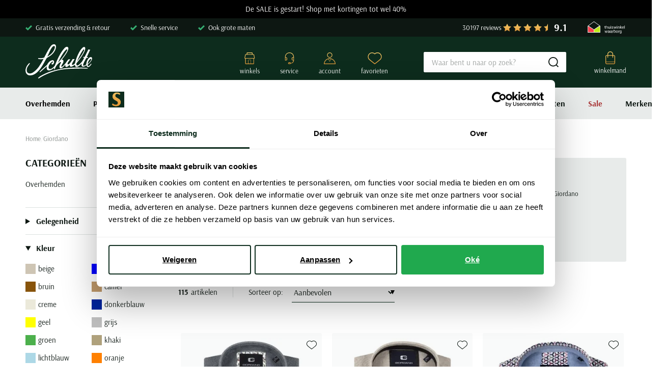

--- FILE ---
content_type: text/html; charset=utf-8
request_url: https://www.schulteherenmode.nl/giordano/
body_size: 98612
content:
<!doctype html>
<html data-n-head-ssr lang="nl" data-n-head="%7B%22lang%22:%7B%22ssr%22:%22nl%22%7D%7D">
  <head >
    <meta data-n-head="ssr" charset="utf-8"><meta data-n-head="ssr" name="viewport" content="width=device-width, initial-scale=1"><meta data-n-head="ssr" name="msapplication-TileColor" content="#163d2a"><meta data-n-head="ssr" name="theme-color" content="#163d2a"><meta data-n-head="ssr" data-hid="description" name="description" content="Koop voordelige casual Giordano overhemden en shirts met lange en korte mouwen in onze Giordano online shop of winkel. Binnen 2-3 werkdagen in huis. "><meta data-n-head="ssr" data-hid="robots" name="robots" content="index,follow"><meta data-n-head="ssr" property="og:url" content="https://www.schulteherenmode.nl/giordano/"><meta data-n-head="ssr" property="og:title" content="Giordano online shop - Trendy heren overhemden en shirts"><meta data-n-head="ssr" property="og:description" content="Koop voordelige casual Giordano overhemden en shirts met lange en korte mouwen in onze Giordano online shop of winkel. Binnen 2-3 werkdagen in huis. "><meta data-n-head="ssr" property="og:image" content=""><meta data-n-head="ssr" property="og:image:alt" content="Giordano online shop - Trendy heren overhemden en shirts"><meta data-n-head="ssr" property="twitter:card" content="summary"><meta data-n-head="ssr" property="twitter:site" content="@schulteherenmode.nl"><title>Giordano online shop - Trendy heren overhemden en shirts</title><link data-n-head="ssr" rel="apple-touch-icon" sizes="180x180" href="/apple-touch-icon.png"><link data-n-head="ssr" rel="icon" type="image/png" sizes="32x32" href="/favicon-32x32.png"><link data-n-head="ssr" rel="icon" type="image/png" sizes="16x16" href="/favicon-16x16.png"><link data-n-head="ssr" rel="manifest" href="/site.webmanifest"><link data-n-head="ssr" rel="mask-icon" type="image/x-icon" href="/safari-pinned-tab.svg" color="#163d2a"><link data-n-head="ssr" rel="preconnect" href="https://shm.xcdn.nl/"><link data-n-head="ssr" data-hid="canonical" rel="canonical" href="https://www.schulteherenmode.nl/giordano/"><link data-n-head="ssr" data-hid="next" rel="next" href="https://www.schulteherenmode.nl/giordano/?page=2"><script data-n-head="ssr" type="text/javascript" id="varifyCode">window.varify = window.varify || {}; window.varify.iid = 3507;</script><script data-n-head="ssr" async src="https://app.varify.io/varify.js"></script><script data-n-head="ssr" data-hid="gtm-script">if(!window._gtm_init){window._gtm_init=1;(function(w,n,d,m,e,p){w[d]=(w[d]==1||n[d]=='yes'||n[d]==1||n[m]==1||(w[e]&&w[e][p]&&w[e][p]()))?1:0})(window,navigator,'doNotTrack','msDoNotTrack','external','msTrackingProtectionEnabled');(function(w,d,s,l,x,y){w[x]={};w._gtm_inject=function(i){if(w.doNotTrack||w[x][i])return;w[x][i]=1;w[l]=w[l]||[];w[l].push({'gtm.start':new Date().getTime(),event:'gtm.js'});var f=d.getElementsByTagName(s)[0],j=d.createElement(s);j.async=true;j.src='https://sst.schulteherenmode.nl/gtm.js?id='+i;f.parentNode.insertBefore(j,f);}})(window,document,'script','dataLayer','_gtm_ids','_gtm_inject')}</script><script data-n-head="ssr" type="application/ld+json">{"@context":"https://schema.org","@type":"Organization","telephone":"0252 - 700 276","address":{"@type":"PostalAddress","postalCode":"2181 EG","streetAddress":"Hoofdstraat 106-110"},"url":"https://www.schulteherenmode.nl","name":"Schulte Herenmode","logo":"https://www.schulteherenmode.nl/images/schulte.svg","aggregateRating":{"@type":"AggregateRating","ratingValue":9.1,"reviewCount":30197,"bestRating":10},"sameAs":[]}</script><script data-n-head="ssr" type="application/ld+json">{"@context":"https://schema.org","@type":"BreadcrumbList","itemListElement":[{"@type":"ListItem","position":1,"name":"Home","item":"https://www.schulteherenmode.nl"},{"@type":"ListItem","position":2,"name":"Giordano","item":"https://www.schulteherenmode.nl/giordano/"}]}</script><link rel="modulepreload" href="/_nuxt/409c28b.modern.js" as="script"><link rel="modulepreload" href="/_nuxt/680e029.modern.js" as="script"><link rel="modulepreload" href="/_nuxt/d6fee9d.modern.js" as="script"><link rel="modulepreload" href="/_nuxt/bad376b.modern.js" as="script"><link rel="modulepreload" href="/_nuxt/7ff3ae5.modern.js" as="script"><link rel="modulepreload" href="/_nuxt/d82e0c5.modern.js" as="script"><link rel="modulepreload" href="/_nuxt/8967250.modern.js" as="script"><link rel="modulepreload" href="/_nuxt/42f2b9b.modern.js" as="script"><link rel="modulepreload" href="/_nuxt/6e22ce3.modern.js" as="script"><link rel="modulepreload" href="/_nuxt/6a2b138.modern.js" as="script"><link rel="modulepreload" href="/_nuxt/3f5cf2f.modern.js" as="script"><link rel="modulepreload" href="/_nuxt/1ab727f.modern.js" as="script"><link rel="modulepreload" href="/_nuxt/ca9f6a5.modern.js" as="script"><style data-vue-ssr-id="c0b022e2:0 561acb22:0 238035e8:0 09ba6413:0 3c741f26:0 7c9acc5a:0 8f4bdde4:0 43730224:0 7eaa68ba:0 45044018:0 40d8e580:0 42baf5aa:0 6ca2f61d:0 207ac5e0:0 48aaf48b:0 1d16e084:0 6cb57770:0 068a65c5:0 7e794fe4:0 5cdd7f68:0 3b44a218:0 810632a8:0 6889e398:0 e04713de:0 748c5844:0 d437b370:0 5b7a0944:0 2266d8f0:0 ebb13710:0 40b4c258:0 7e8f3d98:0 51fdd598:0 69c529dd:0 0ef5fdaa:0 e425e85e:0 c06c6584:0 414045f8:0 30e85662:0 62d0ea64:0 ce63cf00:0 532d1fb8:0 9a31471c:0 080032ec:0 55d5e6f3:0 e5ad0d34:0">:root{--palette-default-black:#000;--palette-default-white:#fff;--palette-brand-1-med:#0d1712;--palette-brand-1-light:#858b88;--palette-brand-2-med:#113625;--palette-brand-3-med:#dce1df;--palette-brand-4-med:#e8ebea;--palette-brand-5-med:#67361e;--palette-brand-6-med:linear-gradient(180deg,#f4cb6c,#e59b3a);--palette-brand-7-med:#9d4599;--palette-brand-7-dark:#90158a;--palette-brand-7-light:#dec0dc;--palette-brand-8-med:#36ae72;--palette-brand-9-med:#e59b3a;--palette-brand-10-med:#aa3a3a;--palette-brand-11-med:#0d2c1d;--palette-brand-11-light:#abb4b0;--palette-brand-12-med:#3dabab;--palette-brand-13-med:#fcfcfc;--palette-brand-14-med:#d8d8d8;--palette-brand-15-med:#d8f5e7;--palette-brand-16-med:#00bc60;--palette-brand-17-med:#23ce6b;--palette-brand-18-med:#e9ebea;--palette-brand-19-med:#82968e;--palette-brand-20-med:#231f20;--palette-brand-21-med:#677972;--palette-brand-22-med:#9ea2a0;--color-copy-default:var(--palette-brand-1-med);--color-copy-reverse:var(--palette-default-white);--color-copy-heading:var(--palette-brand-1-med);--color-copy-link:var(--palette-brand-1-med);--color-copy-highlight:var(--palette-brand-10-med);--color-copy-dark:var(--palette-brand-1-med);--color-copy-light:var(--palette-brand-1-med);--color-background-default:var(--palette-default-white);--color-background-reverse:var(--palette-brand-11-med);--color-background-disabled:var(--palette-greys-lightest);--color-overlay-rgb:13,23,18;--color-overlay:linear-gradient(180deg,rgba(var(--color-overlay-rgb),0) 50%,rgba(var(--color-overlay-rgb),0.5) 100%);--color-overlay-hover:linear-gradient(180deg,rgba(var(--color-overlay-rgb),0) 0%,rgba(var(--color-overlay-rgb),0.5) 100%);--color-cta:var(--palette-brand-11-med);--color-cta-active:var(--palette-brand-11-med);--color-cta-disabled:var(--palette-brand-11-light);--color-shopflow:var(--palette-brand-7-med);--color-shopflow-active:var(--palette-brand-7-dark);--color-shopflow-disabled:var(--palette-brand-7-light);--color-input-background:var(--palette-default-white);--color-input-color:var(--palette-brand-1-med);--color-input-border:var(--palette-brand-21-med);--color-input-hover:var(--palette-brand-1-med);--color-input-placeholder:var(--palette-brand-22-med);--color-signals-success:var(--palette-brand-8-med);--color-signals-success-light:#36ae724d;--color-signals-warn:var(--palette-brand-9-med);--color-signals-warn-light:#e59b3a4d;--color-signals-error:var(--palette-brand-10-med);--color-signals-error-light:#aa3a3a4d;--color-shadows:#0d171280}:root{--default-space:3rem;--max-width:130rem;--button-height:4rem;--input-height:4rem;--z-index-modal:90;--z-index-panel:50;--z-index-backdrop:49;--z-index-header:20;--z-index-footer:10;--z-index-main:auto}@font-face{font-display:swap;font-family:Arsenal;font-style:normal;font-weight:400;src:url(/_nuxt/fonts/arsenal-400-normal.cf9bab1.woff2) format("woff2")}@font-face{font-display:swap;font-family:Arsenal;font-style:normal;font-weight:700;src:url(/_nuxt/fonts/arsenal-700-normal.435596e.woff2) format("woff2")}*,:after,:before{box-sizing:inherit;margin:0}html{-webkit-tap-highlight-color:rgba(0,0,0,0);background:var(--color-background-default,#fff);box-sizing:border-box;color:var(--color-copy-default,#000);font-family:Arsenal,sans-serif;font-size:62.5%;font-weight:400;height:100%;line-height:2;text-rendering:geometricprecision;-webkit-text-size-adjust:100%;text-size-adjust:100%;width:100vw}body{display:flex;flex-direction:column;font-size:1.5rem;margin:0;min-height:100%;min-width:32rem;overflow-x:hidden;padding:0;width:100%}.enable--smooth-scrolling{scroll-behavior:smooth}.scrolling-disabled{left:0;min-height:0;overflow:hidden;position:fixed;top:0;width:100vw}details,details>*{box-sizing:border-box}summary{cursor:pointer;outline:0}.vue-portal-target{display:contents}.heading,h1,h2,h3,h4,h5,h6{color:var(--color-copy-heading);display:block;font-weight:400;margin-bottom:3rem;-webkit-text-decoration:none;text-decoration:none}.heading--1,h1{font-size:3rem;line-height:1}.heading--2,h2{font-size:2.5rem;line-height:1}.heading--3,h3{font-size:2rem;line-height:1}.heading--4,h4{font-size:1.5rem;line-height:1}.heading--5,h5{font-weight:700}.heading--5,.heading--6,h5,h6{font-size:1.5rem}.heading--0,.heading--reset{color:inherit;font-size:inherit;font-weight:inherit;line-height:inherit;margin:initial;text-transform:none}@media(min-width:64em){.heading--1,h1{font-size:7rem;margin-bottom:4rem}.heading--2,h2{font-size:4rem;margin-bottom:3rem}.heading--3,h3{font-size:3rem}.heading--4,h4{font-size:2rem}.heading--5,h5{font-weight:700}.heading--5,.heading--6,h5,h6{font-size:1.5rem}}.blockquote,.paragraph,address,blockquote,p{margin:0 0 var(--default-space,2.5rem) 0}.blockquote{display:block}.link,a,button{background:#0000;border:0;color:var(--color-copy-link,inherit);cursor:pointer;font:inherit;letter-spacing:inherit;padding:0;text-align:inherit;-webkit-text-decoration:underline;text-decoration:underline}.link:focus,.link:hover,a:focus,a:focus .link,a:hover,a:hover .link,button:focus,button:focus .link,button:hover,button:hover .link{-webkit-text-decoration:none;text-decoration:none}b,strong{color:var(--color-copy-default);font-weight:700}img{display:block;height:auto;width:auto}.blockquote,blockquote,cite,q{quotes:"“" "”" "‘" "’"}.blockquote:before,blockquote:before,cite:before,q:before{content:open-quote}.blockquote:after,blockquote:after,cite:after,q:after{content:close-quote}.blockquote,blockquote{border-left:3px solid var(--color-cta);font-size:3rem;padding-left:1.7rem}small{font-size:70%}address{font-style:normal}figure{margin:0 0 var(--default-space,2.5rem) 0}pre{max-width:100%;overflow:scroll}hr{background:currentcolor;border:0;height:1px;margin:var(--default-space,2.5rem) 0}ins{color:var(--color-copy-highlight);font-weight:700}del,ins{-webkit-text-decoration:none;text-decoration:none}del{color:var(--color-copy-light);position:relative}del:after{background:currentcolor;content:"";height:.1rem;inset:0 -.2rem 0 -.2rem;margin:auto;position:absolute}iframe{border:0;margin:0 0 var(--default-space,2.5rem) 0;overflow:auto hidden;width:100%}@media(max-width:47.99em){iframe#launcher-frame{bottom:6rem!important;margin:0;right:-5.8rem!important;transform:rotate(90deg)}}.content--intro{color:var(--color-copy-dark);font-weight:700}.ol,.ul,ol,ul{--color-marker:currentcolor;list-style:none;margin:0;padding:0}.ol,.ul,ol:not([class]),ul:not([class]){margin-bottom:var(--default-space,2.5rem)}.ol p:last-child,.ul p:last-child,ol:not([class]) p:last-child,ul:not([class]) p:last-child{margin-bottom:0}.ol>:not([class]),.ul>:not([class]),ol:not([class])>:not([class]),ul:not([class])>:not([class]){padding-left:2rem;position:relative}.ol>:not([class]):before,.ul>:not([class]):before,ol:not([class])>:not([class]):before,ul:not([class])>:not([class]):before{color:var(--color-marker,currentColor);content:"";display:inline-block;flex:0 0 auto;font-weight:700;left:0;margin-right:.8rem;position:absolute;top:0}.ol,ol:not([class]){counter-reset:ol}.ol~.ol,.ol~ol:not([class]),ol:not([class])~ol:not([class]){counter-reset:none}.ol>:not([class]),ol:not([class])>:not([class]){counter-increment:ol}.ol>:not([class]):before,ol:not([class])>:not([class]):before{content:counter(ol);transform:none}.ul>:not([class]):before,ul:not([class])>:not([class]):before{background:currentcolor;border:.1rem solid;border-radius:50%;content:"";height:.7rem;margin-top:8px;width:.7rem}dl{margin-bottom:var(--default-space,2.5rem)}dt{font-weight:700}dd{margin-left:0}.list-inline,.list-justified{display:flex;flex-wrap:wrap}.list-justified{align-items:center;justify-content:space-between}.ol--reset-counter{counter-reset:ol!important}.ol--reset-counter .ol,.ol--reset-counter ol:not([class]){counter-reset:none}.message{border-radius:.2rem;color:var(--color-copy-default);display:block;font-size:1.5rem;font-weight:700;line-height:1.5;margin-bottom:1.5rem;padding:1.2rem;text-align:center}.message b{color:inherit}.message--info{background:var(--color-signals-info-light,#add8e6)}.message--success{background:var(--color-signals-success-light,#90ee90)}.message--warn{background:var(--color-signals-warn-light,#ff0)}.message--error{background:var(--color-signals-error-light,pink)}table{border-collapse:collapse;border-spacing:0;font:inherit;line-height:1.6;margin:0 0 var(--default-space,2.5rem) 0;width:100%}table .icon--arrow{height:.8rem;width:.8rem}table table{margin-bottom:0}td,th{vertical-align:middle}th{font-weight:700;text-align:left}.table--justified>tbody>tr>td:last-child,.table--justified>tbody>tr>th:last-child,.table--justified>tfoot>tr>td:last-child,.table--justified>tfoot>tr>th:last-child,.table--justified>thead>tr>td:last-child,.table--justified>thead>tr>th:last-child{text-align:right}.table--spacing>thead>tr>td,.table--spacing>thead>tr>th{padding:1rem}.table--spacing>tbody>tr>td,.table--spacing>tbody>tr>th,.table--spacing>tfoot>tr>td,.table--spacing>tfoot>tr>th{padding:.5rem 1rem}@media(min-width:64em){.table--spacing>thead>tr>td,.table--spacing>thead>tr>th{padding:2rem}.table--spacing>tbody>tr>td,.table--spacing>tbody>tr>th,.table--spacing>tfoot>tr>td,.table--spacing>tfoot>tr>th{padding:1rem 2rem}}.table--thead-highlight>thead{background:var(--palette-brand-4-med)}.table--thead-highlight>thead>tr>th{font-weight:600}.table--tbody-zebra>tbody>tr:nth-child(2n){background:var(--palette-brand-4-med)}.table--grid-rows>thead,.table--grid>thead{border-bottom:1px solid var(--palette-brand-3-med)}.table--grid-rows>thead>tr>th,.table--grid>thead>tr>th{font-weight:700}.table--grid-rows>tbody>tr,.table--grid>tbody>tr{border-top:1px solid var(--palette-brand-3-med)}.table--grid-rows>tbody>tr:first-child,.table--grid>tbody>tr:first-child{border-top:0}.table--grid-columns>tbody>tr td,.table--grid-columns>tbody>tr th,.table--grid-columns>tfoot>tr td,.table--grid-columns>tfoot>tr th,.table--grid-columns>thead>tr td,.table--grid-columns>thead>tr th,.table--grid>tbody>tr td,.table--grid>tbody>tr th,.table--grid>tfoot>tr td,.table--grid>tfoot>tr th,.table--grid>thead>tr td,.table--grid>thead>tr th{border-left:1px solid var(--palette-brand-3-med)}.table--grid-columns>tbody>tr td:first-child,.table--grid-columns>tbody>tr th:first-child,.table--grid-columns>tfoot>tr td:first-child,.table--grid-columns>tfoot>tr th:first-child,.table--grid-columns>thead>tr td:first-child,.table--grid-columns>thead>tr th:first-child,.table--grid>tbody>tr td:first-child,.table--grid>tbody>tr th:first-child,.table--grid>tfoot>tr td:first-child,.table--grid>tfoot>tr th:first-child,.table--grid>thead>tr td:first-child,.table--grid>thead>tr th:first-child{border:0}.table--grid,.table--outline{border:1px solid var(--palette-brand-3-med)}.table--rows-interactive>tbody>tr{cursor:pointer}.table--rows-interactive>tbody>tr:focus-within,.table--rows-interactive>tbody>tr:hover{background-color:var(--palette-brand-4-med)}.table--rows-interactive>tbody>tr:focus-within .button,.table--rows-interactive>tbody>tr:focus-within .link,.table--rows-interactive>tbody>tr:hover .button,.table--rows-interactive>tbody>tr:hover .link{color:inherit}@media(max-width:63.99em){.table--responsive{display:block}.table--responsive>tfoot,.table--responsive>thead{display:none}.table--responsive>tbody,.table--responsive>tbody>tr{display:block}.table--responsive>tbody>tr{padding:1rem 0}.table--responsive>tbody>tr>td,.table--responsive>tbody>tr>th{align-items:stretch;border:0;display:flex}.table--responsive>tbody>tr>td:before,.table--responsive>tbody>tr>th:before{content:attr(data-label);flex:0 0 auto;text-align:left;width:50%}.table--responsive.table--grid-columns>tbody>tr>td:before,.table--responsive.table--grid-columns>tbody>tr>th:before,.table--responsive.table--grid>tbody>tr>td:before,.table--responsive.table--grid>tbody>tr>th:before{border-right:1px solid green}.table--responsive.table--spacing>tbody>tr>td:before,.table--responsive.table--spacing>tbody>tr>th:before{margin:-.5rem 1rem -.5rem -1rem;padding:.5rem 1rem}}.table--divider>tbody>tr>td,.table--divider>tbody>tr>th{padding-bottom:.7rem;padding-top:.7rem}.table--divider>tbody>tr>td:first-child:before,.table--divider>tbody>tr>th:first-child:before{content:":";float:right}.table--divider>tbody>tr>th{padding-right:.5rem}.table--divider>tbody>tr>td{padding-left:.5rem}.table--scrollable{margin-bottom:2.4rem}.table--scrollable>table{margin-bottom:0;min-width:100%;width:auto}.table-default td,.table-default th{padding:.75rem 0}.table-default tbody tr{border-bottom:1px solid var(--palette-brand-3-med)}.table-default tbody tr:last-child{border:0}svg{fill:currentcolor}.icon{display:inline-block;height:1.5rem;vertical-align:middle;width:1.5rem}.icon--arrow-bottom,.icon--arrow-down{transform:rotate(90deg)}.icon--arrow-top,.icon--arrow-up{transform:rotate(-90deg)}.icon--arrow-left{transform:rotate(-180deg)}.icon--ideal{fill:var(--palette-default-black)}.icon--loader .loader{animation:rotator 1.4s linear infinite;transform-origin:center}.icon--loader .loader__circle{animation:dash 1.4s ease-in-out infinite;fill:none;stroke:currentcolor;stroke-dasharray:187;stroke-dashoffset:0;stroke-linecap:round;stroke-width:6;transform-origin:center}@keyframes rotator{0%{transform:rotate(0deg)}to{transform:rotate(270deg)}}@keyframes dash{0%{stroke-dashoffset:187}50%{stroke-dashoffset:46.75;transform:rotate(135deg)}to{stroke-dashoffset:187;transform:rotate(450deg)}}.button{--icon-height:2rem;--icon-width:2rem;align-items:center;border:1px solid;border-radius:.2rem;color:var(--palette-brand-11-med);cursor:pointer;display:inline-flex;font-family:inherit;font-size:1.5rem;font-weight:700;height:var(--button-height);justify-content:space-between;line-height:normal;outline:0;padding:0 1rem;position:relative;-webkit-text-decoration:none;text-decoration:none}.button,.button.disabled,.button:disabled{background:var(--color-background-default)}.button.disabled,.button:disabled{border-color:var(--palette-brand-11-light);color:var(--palette-brand-11-light);cursor:not-allowed}.button.disabled span,.button:disabled span{opacity:.5}.button:not(:disabled,.disabled):active,.button:not(:disabled,.disabled):focus,.button:not(:disabled,.disabled):hover,a:focus .button,a:hover .button{background:var(--color-cta);border-color:var(--color-cta);color:var(--palette-default-white)}.button:not(:disabled,.disabled):active .icon,.button:not(:disabled,.disabled):focus .icon,.button:not(:disabled,.disabled):hover .icon,a:focus .button .icon,a:hover .button .icon{fill:url(#gradient-gold)}.button .icon{flex:0 0 auto;height:var(--icon-height);margin:auto;width:var(--icon-width)}.button .icon--arrow{height:.8rem;width:.8rem}.button .icon:first-child{margin:0 1rem 0 0}.button .icon:last-child{margin:0 0 0 1rem}.button>span{align-items:center;display:inline-flex;justify-content:center;margin-top:-.2rem;white-space:nowrap}.button>span:only-child{flex:1 1 auto;padding-left:1rem;padding-right:1rem}.button--small{height:3.2rem;padding-inline:1rem}.button--full{width:100%}.button--center{justify-content:center;padding-left:calc(3rem + var(--icon-width));padding-right:calc(3rem + var(--icon-width));text-align:center}.button--center>span{justify-content:center;margin:0 auto}.button--center .icon{margin:0;position:absolute}.button--center .icon:first-child{left:1rem}.button--center .icon:last-child{right:1rem}.button--icon-only{justify-content:center;padding:0;width:var(--button-height)}.button--icon-only>span{clip:rect(1px,1px,1px,1px);height:1px;overflow:hidden;position:absolute!important;white-space:nowrap;width:1px}.button--icon-only .icon.icon{margin:0}.button--cta{background:var(--color-cta);border-color:var(--color-cta);color:var(--palette-default-white)}.button--cta .icon{fill:url(#gradient-gold)}.button--cta:disabled{background:var(--color-cta-disabled);border-color:var(--color-cta-disabled);color:var(--palette-default-white)}.button--cta:not(:disabled):active,.button--cta:not(:disabled):focus,.button--cta:not(:disabled):hover,a:focus .button--cta,a:hover .button--cta{background:var(--palette-default-white);border-color:var(--palette-brand-11-med);color:var(--palette-brand-11-med)}.button--shop-flow{background:var(--color-shopflow);border-color:var(--color-shopflow);box-shadow:inset 0 -.2rem 0 0 #0003;color:var(--palette-default-white)}.button--shop-flow .icon{fill:url(#gradient-gold)}.button--shop-flow:disabled{background:var(--color-shopflow-disabled);border-color:var(--color-shopflow-disabled);color:var(--palette-default-white)}.button--shop-flow:not(:disabled):active,.button--shop-flow:not(:disabled):focus,.button--shop-flow:not(:disabled):hover,a:focus .button--shop-flow,a:hover .button--shop-flow{background:var(--color-shopflow-active);border-color:var(--color-shopflow-active)}.button--shop-flow:not(:disabled):active .icon,.button--shop-flow:not(:disabled):focus .icon,.button--shop-flow:not(:disabled):hover .icon,a:focus .button--shop-flow .icon,a:hover .button--shop-flow .icon{fill:var(--palette-default-white)}.button--link{background:#0000;border-bottom-width:.1rem;border-bottom:.1rem solid var(--color-copy-default);border-left-width:0;border-right-width:0;border-top-width:0;color:var(--color-copy-link);display:inline-block;font-weight:400;height:auto;line-height:2;padding:0;-webkit-text-decoration:none;text-decoration:none;text-transform:none}.button--link:disabled{background:#0000;border-color:#0000;color:var(--color-copy-link);opacity:.4}.button--link:not(:disabled):active,.button--link:not(:disabled):focus,.button--link:not(:disabled):hover{background:#0000;border-color:#0000;color:var(--color-copy-link);-webkit-text-decoration:none;text-decoration:none}.button--link:not(:disabled):active .icon,.button--link:not(:disabled):focus .icon,.button--link:not(:disabled):hover .icon{fill:currentcolor}.button--link .icon--left{left:0;margin-left:0}.button--link .icon--right{margin-right:0;right:0}.button--loading .icon,.button--loading>span{opacity:0}.button--loading .icon.icon--loader{height:calc(var(--button-height)*.5);left:50%;margin:0;opacity:1;position:absolute;top:50%;transform:translate(-50%,-50%);width:calc(var(--button-height)*.5)}.label,label{cursor:pointer;display:block}.fieldset,fieldset{border:0;margin:0;padding:0}.legend,legend{padding:0}.label{color:var(--palette-default-black);font-size:1.2rem;font-weight:700;letter-spacing:1px}.input,.select,[type=date],[type=datetime-local],[type=datetime],[type=email],[type=month],[type=number],[type=password],[type=search],[type=tel],[type=text],[type=time],[type=url],[type=week],select,textarea{-webkit-padding-start:0;align-items:center;appearance:none;background:var(--color-input-background);border:1px solid var(--color-input-border);border-radius:.2rem;box-shadow:none;color:var(--color-input-color);cursor:text;display:flex;font:inherit;font-size:1.6rem;font-weight:400;height:var(--input-height);line-height:normal;padding:0 1.5rem;width:100%}.input:enabled:focus,.input:enabled:hover,.select:enabled:focus,.select:enabled:hover,[type=date]:enabled:focus,[type=date]:enabled:hover,[type=datetime-local]:enabled:focus,[type=datetime-local]:enabled:hover,[type=datetime]:enabled:focus,[type=datetime]:enabled:hover,[type=email]:enabled:focus,[type=email]:enabled:hover,[type=month]:enabled:focus,[type=month]:enabled:hover,[type=number]:enabled:focus,[type=number]:enabled:hover,[type=password]:enabled:focus,[type=password]:enabled:hover,[type=search]:enabled:focus,[type=search]:enabled:hover,[type=tel]:enabled:focus,[type=tel]:enabled:hover,[type=text]:enabled:focus,[type=text]:enabled:hover,[type=time]:enabled:focus,[type=time]:enabled:hover,[type=url]:enabled:focus,[type=url]:enabled:hover,[type=week]:enabled:focus,[type=week]:enabled:hover,select:enabled:focus,select:enabled:hover,textarea:enabled:focus,textarea:enabled:hover{border:1px solid var(--color-input-hover)}[type=number]{appearance:textfield;padding-right:0}textarea{height:calc(var(--input-height)*3);padding-top:1.1rem;resize:vertical}input:enabled:focus,select:enabled:focus,textarea:enabled:focus{outline:0}input:disabled,select:disabled,textarea:disabled{background:var(--palette-brand-4-med);cursor:not-allowed}input::placeholder,input:placeholder-shown,textarea::placeholder,textarea:placeholder-shown{color:var(--color-input-placeholder);font-size:1.5rem}@media(max-width:47.99em){input,select,textarea{font-size:1.6rem!important}}[type=checkbox],[type=radio]{appearance:none;background-clip:content-box;background-color:var(--palette-brand-4-med);border:0;border-radius:.2rem;box-shadow:inset 0 -1px 0 0 #0000001a;cursor:pointer;display:inline-block;flex:0 0 auto;height:2.4rem;position:relative;vertical-align:top;width:2.4rem;z-index:1}[type=checkbox]:disabled,[type=radio]:disabled{cursor:not-allowed;opacity:.5}[type=radio]{border-radius:50%}[type=radio]:checked:checked{background:var(--color-input-color);border:.8rem solid var(--palette-brand-4-med)}[type=checkbox]:checked:checked{background:url(/_nuxt/img/checkbox-checked.ae949c1.svg) center no-repeat var(--palette-brand-4-med);background-size:1.4rem 1.1rem}[type=checkbox]+label,[type=radio]+label{align-items:center;display:inline-flex;font-weight:400;margin:0 0 0 -2.4rem;padding:0 0 0 3.4rem}[type=checkbox]:disabled+label,[type=radio]:disabled+label{opacity:.5}[type=checkbox]:enabled:checked+label,[type=radio]:enabled:checked+label{font-weight:700}.select,select{background-color:var(--palette-brand-4-med);background-image:url(/_nuxt/img/select.82cb6b8.svg),linear-gradient(var(--palette-brand-4-med),var(--palette-brand-4-med));background-position:right 1.1rem center,100%;background-repeat:no-repeat;background-size:1.4rem .8rem,calc(var(--input-height) - .2rem) calc(var(--input-height) - .2rem);border:.1rem solid var(--palette-brand-4-med);border-radius:.2rem;box-shadow:inset 0 -.3rem 0 0 #00000005;cursor:pointer;height:4rem;padding-bottom:0;padding-right:var(--input-height);padding-top:0;position:relative;-webkit-text-decoration:none;text-decoration:none}.select:hover,select:hover{border-color:var(--color-input-hover);z-index:9}select::-ms-expand{display:none}.sticker{align-items:center;aspect-ratio:1/1;background:var(--palette-brand-6-med);border-radius:50%;color:var(--color-cta);display:flex;font-size:1.4rem;font-weight:700;justify-content:center;line-height:1;padding:1rem;text-align:center;width:10rem}.sticker--new{background:var(--palette-brand-2-med);color:var(--palette-brand-9-med)}.sticker--sale{background:var(--palette-brand-10-med);color:var(--color-copy-reverse)}.sticker--small{font-size:2rem;width:8rem}@media(min-width:80em){.sticker{font-size:2rem;width:12rem}.sticker--small{font-size:2rem;width:8rem}}.product-labels{align-items:flex-start;display:flex;flex-direction:column;gap:.5rem}@media(min-width:64em){.product-labels{flex-direction:row}}.product-label{background:var(--palette-brand-6-med);border-radius:.2rem;color:var(--palette-brand-2-med);font-size:1.2rem;font-weight:700;line-height:1;padding:.5rem .8rem}.product-label--sale{background:var(--palette-brand-10-med);color:var(--color-copy-reverse)}.product-label--marketing{background:var(--palette-brand-12-med);color:var(--color-copy-reverse)}.container{margin:0 auto;max-width:var(--max-width);width:calc(100% - 4rem)}@media(min-width:48em) and (max-width:79.99em){.container{width:calc(100% - 6.8rem)}}@media(min-width:80em){.container{width:calc(100% - 10rem)}}.visually-hidden{clip:rect(1px,1px,1px,1px);height:1px;overflow:hidden;position:absolute!important;white-space:nowrap;width:1px}@media(max-width:47.99em){.visually-hidden-mobile{clip:rect(1px,1px,1px,1px);height:1px;overflow:hidden;position:absolute!important;white-space:nowrap;width:1px}}.full-width-bg{position:relative;z-index:0}.full-width-bg:before{background:inherit;content:"";height:100%;position:absolute;right:50%;top:0;transform:translateX(50%);width:100vw;z-index:-1}.backdrop{background:var(--color-shadows);height:100vh;left:0;opacity:0;pointer-events:none;position:fixed;top:0;transition:opacity .3s linear;width:100vw;z-index:var(--z-index-backdrop)}.backdrop--active{opacity:1;pointer-events:auto}.scrollable.scrollable--enabled{-webkit-overflow-scrolling:touch;overflow:scroll}@media(min-width:80em){.scrollable.scrollable--enabled{overflow:auto}}.scrollable--x.scrollable--enabled{max-height:100%;overflow-y:hidden}.scrollable--y.scrollable--enabled{max-width:100%;overflow-x:hidden}.hide-scrollbar{-ms-overflow-style:none;scrollbar-color:#0000 #0000;scrollbar-width:0}.hide-scrollbar::-webkit-scrollbar{width:0}.hide-scrollbar::-webkit-scrollbar-track{background:#0000}.hide-scrollbar::-webkit-scrollbar-thumb{background:#0000;border:none}.scrolling-disabled.filter-overlay{top:0}.scrolling-disabled.filter-overlay .backdrop{opacity:0}@media(max-width:39.99em){.mq--desktop,.mq--desktop-plus,.mq--phablet,.mq--phablet-desktop,.mq--phablet-plus,.mq--phablet-tablet,.mq--widescreen-plus{display:none!important}}@media(max-width:47.99em){.mq--desktop,.mq--desktop-plus,.mq--tablet,.mq--tablet-desktop,.mq--tablet-plus,.mq--widescreen-plus{display:none!important}}@media(max-width:63.99em){.mq--desktop,.mq--desktop-plus,.mq--widescreen-plus{display:none!important}}@media(max-width:79.99em){.mq--widescreen-plus{display:none!important}}@media(min-width:40em){.mq--mobile{display:none!important}}@media(min-width:48em){.mq--mobile-phablet,.mq--phablet{display:none!important}}@media(min-width:64em){.mq--mobile-tablet,.mq--phablet-tablet,.mq--tablet{display:none!important}}@media(min-width:80em){.mq--desktop,.mq--mobile-desktop,.mq--phablet-desktop,.mq--tablet-desktop{display:none!important}}img{overflow:hidden;position:relative}img[alt]:after{background:var(--palette-brand-13-med) url(/_nuxt/img/no-image.0ce415c.svg) center center/3.2rem;background-repeat:no-repeat;content:"";display:block;height:100%;left:0;position:absolute;top:0;width:100%}

.app,[id=__layout],[id=__nuxt]{display:flex;flex:1 0 auto;flex-direction:column}.app .app__header{flex:0 0 auto;position:relative;width:100%;z-index:var(--z-index-header)}.app .app__main{flex:1 0 auto;outline:0;overflow-x:clip;padding-bottom:2rem}.app .app__footer{position:relative}
.promobanner{background:var(--color,var(--palette-other-promo));color:var(--color-copy-reverse);font-weight:400;line-height:1.1;padding:1rem 0;text-align:center}.promobanner__banner{border:none;color:inherit;display:block;-webkit-text-decoration:none;text-decoration:none}
.usps{position:relative}.usps__item{align-items:center;display:flex;margin:0}.usps__icon{color:var(--color-signals-success);flex:0 0 auto;height:1.3rem;margin-right:.7rem;width:1.3rem}.usps__icon .icon{display:block;height:100%;width:100%}.usps__label{color:inherit}.usps--horizontal{flex-wrap:nowrap;white-space:nowrap}.usps__heading{display:none}@media(min-width:80em){.usps__heading{color:var(--palette-greys-darkest);display:block;font-size:1.5rem;font-weight:700;margin-bottom:.5rem}}@media(max-width:79.99em){.usps--horizontal .usps__item{bottom:0;left:50%;opacity:0;position:absolute;top:0;transform:translateX(-50%);transition:opacity 1.4s cubic-bezier(.65,.05,.36,1);white-space:nowrap}.usps--horizontal .usps__item--active{opacity:1}}@media(min-width:80em){.usps--horizontal .usps__item{margin:0 4rem 0 0}}
.kiyoh-reviews{align-items:center;display:flex;font-size:1.4rem;height:3.6rem}.kiyoh-reviews a{color:inherit;-webkit-text-decoration:none;text-decoration:none}.kiyoh-reviews a:focus,.kiyoh-reviews a:hover{-webkit-text-decoration:underline;text-decoration:underline}.kiyoh-reviews__link{align-items:center;display:flex}.kiyoh-reviews__reviews{margin-right:.3rem}.kiyoh-reviews__rating{align-items:center;display:flex;margin-right:1rem}.kiyoh-reviews__rating .icon{fill:url(#gradient-gold);height:1.6rem;margin-right:.4rem;width:1.6rem}.kiyoh-reviews__value{font-size:2rem;font-weight:700}.kiyoh-reviews__label{align-items:center;display:flex}.kiyoh-reviews__label .icon{height:2.4rem;margin-left:1rem;width:7.9rem}@media(min-width:80em){.kiyoh-reviews__rating{margin-right:2.8rem}}
[id]{scroll-snap-margin:14rem;scroll-margin-top:14rem}@media(min-width:80em){[id]{scroll-snap-margin:20.5rem;scroll-margin-top:20.5rem}}.header-top{background:var(--palette-brand-1-med);color:#fff}.header-top .container{height:3.2rem}@media(min-width:64em){.header-top .container{align-items:center;display:flex;height:3.6rem;justify-content:space-between;white-space:nowrap}}.header-top .header__usps{align-self:center;font-size:1.4rem;grid-area:usps;height:3.2rem;width:100%}.header-top .header__usps .header-reviews__label{display:none}@media(min-width:80em){.header-top .header__usps{height:3.6rem;justify-self:start}.header-top .header__usps .usps__item,.header-top .header__usps .usps__list{height:inherit}.header-top .header__usps .usps__item a{color:var(--color-copy-reverse);-webkit-text-decoration:none;text-decoration:none}.header-top .header__usps .usps__item a:hover{-webkit-text-decoration:underline;text-decoration:underline}.header-top .header__usps .header-reviews__label{display:block}.header-top .header__usps .usps__reviews{margin-left:auto;margin-right:0}}.header-top .header__reviews{grid-area:reviews;place-self:center flex-end}.header-wrapper{height:var(--header-height,auto);position:relative;width:100%}.header-wrapper--sticky .header{position:fixed;top:calc(var(--header-height, 0)*-1);transition:all .3s linear}.header-wrapper--sticky.header-wrapper--scroll-up .header{top:0;transition:all .3s linear}.header{background:var(--palette-brand-11-med);color:var(--color-copy-reverse);font-weight:400;inset-inline:0;position:relative;width:100vw}@media(max-width:47.99em){.ab-198664 .header{padding-bottom:0}}@media(max-width:79.99em){.header{padding-bottom:1.5rem}}.header .header__container{display:grid;grid-template-areas:"navigation   logo    cart" "search       search  search";grid-template-columns:1fr min-content 1fr;position:relative}@media(min-width:80em){.header .header__container{grid-template-areas:"logo       links       search      cart" "navigation navigation  navigation  navigation";grid-template-columns:1fr auto auto min-content}}.header .header__logo{grid-area:logo;-ms-grid-column:2;-ms-grid-row:1;height:4.9rem;margin-top:1rem;place-self:start center;width:9.6rem}@media(min-width:80em){.header .header__logo{height:6.7rem;margin:1.5rem auto 1.8rem 0;width:13.1rem}}.header .header__navigation{align-self:start;grid-area:navigation;-ms-grid-column:1;-ms-grid-row:1;margin-top:1.8rem}@media(max-width:47.99em){.ab-198664 .header .header__navigation{margin-top:2rem}}@media(min-width:80em){.header .header__navigation{display:contents}.header .header__navigation .navigation__list{grid-area:navigation;-ms-grid-column:1;-ms-grid-row:1}}.header .header__reviews{align-self:center;grid-area:reviews;justify-content:center}@media(min-width:80em){.header .header__reviews{display:none}}.header .header__cart{grid-area:cart;-ms-grid-column:3;-ms-grid-row:1;margin-top:1.2rem;place-self:start flex-end}@media(max-width:47.99em){.ab-198664 .header .header__cart{margin-top:2rem}}@media(min-width:64em){.header .header__cart{align-self:center;margin:0 0 0 5.5rem}}.header .header__search{-ms-grid-column:1;-ms-grid-row:2;-ms-grid-column-span:3;align-self:start;grid-area:search;margin-top:.9rem}@media(max-width:47.99em){.ab-198664 .header .header__search{margin-inline:-2rem}}@media(min-width:80em){.header .header__search{align-self:center;margin-left:5rem;margin-top:0;width:28rem}}@media(max-width:79.99em){.header .header__links-group{position:relative;z-index:0}}@media(min-width:80em){.header .header__links-group{display:contents}.header .header__service-links{grid-area:links;padding-top:1rem;place-self:center flex-end}.header .header__logo{-ms-grid-column:1;-ms-grid-row:1}.header .header__navigation,.header .header__navigation .navigation__list{-ms-grid-column:1;-ms-grid-row:2;-ms-grid-column-span:4}.header .header__cart{-ms-grid-column:4;-ms-grid-row:1}.header .header__search{-ms-grid-column:3;-ms-grid-row:1;-ms-grid-column-span:1}.header .header__service-links{-ms-grid-column:2;-ms-grid-row:1}}
.logo,.logo__image{display:block}.logo__image{height:100%;width:100%}
.mini-cart{align-items:center;display:inline-flex;position:relative}.mini-cart__link{align-items:center;color:inherit;display:flex;flex-direction:column;-webkit-text-decoration:none;text-decoration:none}.mini-cart__link:focus,.mini-cart__link:hover{-webkit-text-decoration:underline;text-decoration:underline}.mini-cart__icon{display:block;fill:url(#gradient-gold);flex:0 0 auto;height:2.5rem;margin-bottom:.7rem;width:2.7rem}.mini-cart__amount{background:var(--color-shopflow);border:2px solid var(--palette-brand-2-med);border-radius:50%;color:var(--color-copy-reverse);display:block;font-size:1.2rem;font-weight:700;left:50%;line-height:1.5rem;margin-left:.2rem;min-width:1.9rem;padding:0 .3rem;position:absolute;text-align:center;top:1.1rem}.mini-cart__label{display:block;font-size:1.3rem;line-height:1rem;text-transform:lowercase}.mini-cart__price{display:none}@media(max-width:47.99em){.ab-198664 .mini-cart__amount{left:-.5rem;margin-left:0;right:auto}.ab-198664 .mini-cart__label{display:none}}@media(min-width:64em){.mini-cart__amount{top:-.3rem}}.mini-cart__panel{display:none;overflow:hidden;position:absolute;right:0;top:100%;width:32rem;z-index:1}
.button--tag{--input-height:3.2rem;background:var(--palette-brand-6-med);border:0;color:var(--color-copy-link);font-weight:700}.button--tag:enabled:focus,.button--tag:enabled:hover{background:var(--palette-brand-9-med);color:var(--color-copy-link)}.search{height:4rem;position:relative}.search__toggle{display:none}.search__form{position:relative}.search__form .icon-close-overlay{display:none}.search__input,.search__input:enabled:focus,.search__input:enabled:hover{border-color:var(--color-background-default)}.search__input::-webkit-search-cancel-button{display:none}.search__submit{align-items:center;display:flex;height:4rem;justify-content:flex-end;position:absolute;right:0;top:0;width:4rem}.search__submit .icon--search{flex:0 0 auto;height:2rem;margin:0 1.5rem 0 0;width:2rem}.search__reset{display:none}@media(max-width:47.99em){.ab-198664 .search{border-bottom:.1rem solid #abb4b0;height:4.1rem}.ab-198664 .search__input{border-radius:0}}@media(max-width:79.99em){.search__form{position:relative}.search--active .search__form{background:var(--color-background-reverse);padding:0 1.5rem 1.5rem;width:100%}.search--active .search__submit{right:1.5rem}}@media(min-width:80em){.search__toggle{display:none}.search__form{display:flex;position:relative;width:100%}.search--active .search__form{z-index:60}}.search__advanced{position:relative}.search--active .search__advanced{z-index:60}@media(max-width:79.99em){.search--active .search__advanced{display:flex;flex-direction:column;height:100%;left:0;margin:0!important;overflow:auto;position:fixed;top:0;width:100%}}.search__header{align-items:center;background:var(--color-background-reverse);display:none;flex:0 0 auto;flex-wrap:wrap;justify-content:space-between;padding:0 1.5rem;width:100%}.search__header .search__heading{color:var(--color-copy-reverse);font-weight:400;margin-bottom:0;padding-block:2rem}.search__header .search__close{display:block;height:2rem;width:2rem}.search__header .search__close .icon{display:block;fill:url(#gradient-gold);height:inherit;width:inherit}.search--active .search__header{display:flex}@media(min-width:80em){.search--active .search__header{display:none}}.search__results{background-color:var(--color-background-default);color:var(--color-copy-default);display:flex;flex-direction:column;width:100%}.search__results .product-item__name{text-overflow:ellipsis;white-space:nowrap}@media(min-width:80em){.search--active .search__results{border-radius:.2rem;flex-direction:row;height:auto;margin-top:.5rem;overflow:hidden;position:absolute;right:0;top:100%;width:43.3rem}.search--has-products .search__results{width:97rem}}.search__sidebar{flex:0 0 auto}.search__sidebar-title{color:var(--color-copy-default);display:block;font-size:1.5rem;font-weight:700;margin-bottom:.1rem}.search__sidebar-list{margin-bottom:0}.search__sidebar-list--recent-items{display:flex;flex-wrap:wrap;margin-bottom:3.5rem}.search__sidebar-list--recent-items .search__sidebar-item{border:0;margin-bottom:.5rem;margin-right:.5rem}.search__sidebar-item{border-bottom:1px solid var(--palette-brand-3-med)}.search__sidebar-link{align-items:baseline;color:inherit;display:flex;font-weight:400;overflow:hidden;padding:.5rem 3rem .5rem 0;position:relative;-webkit-text-decoration:none;text-decoration:none;text-overflow:ellipsis;white-space:nowrap;width:100%}.search__sidebar-link .icon{bottom:0;height:.8rem;margin:auto;position:absolute;right:0;top:0;width:.8rem}.search__sidebar-link:focus,.search__sidebar-link:hover{-webkit-text-decoration:underline;text-decoration:underline}.search__sidebar-highlight{font-weight:700}.search__sidebar-count{color:var(--color-background-reverse);flex:0 0 auto;font-size:1.2rem;margin-left:auto}.search__sidebar-count:before{content:"("}.search__sidebar-count:after{content:")"}.search__sidebar-button{max-width:100%;overflow:hidden;text-overflow:ellipsis;white-space:nowrap}.search__sidebar-button:hover{color:var(--palette-default-white,red)}@media(max-width:63.99em){.search__sidebar{order:1;padding-inline:2rem}.search__sidebar-panel{margin-bottom:3rem}}@media(min-width:64em){.search__sidebar{border-right:1px solid var(--palette-brand-14-med);padding-block:2rem;width:30rem}.search__sidebar-panel{border-top:1px solid var(--palette-brand-14-med);padding:1.5rem 5rem}.search__sidebar-panel:first-child{border-top:0}.search__sidebar-item:last-child{border-bottom:0}.search__sidebar-link{padding:.2rem 3rem .2rem 0}}.search__products{display:none;width:100%}.search--has-products .search__products{display:block}.search__products-header{align-items:center;display:flex;justify-content:space-between}.search__products-title{font-weight:700}.search__products-grid{display:grid;grid-template-columns:repeat(2,minmax(0,1fr));grid-gap:3rem 2rem;margin-top:2rem;padding-bottom:3rem}.search__products-no-items{margin-top:1rem}@media(max-width:63.99em){.search__products{padding-top:2rem}.search__products-header{padding-inline:2rem}}@media(min-width:48em){.search__products-grid{grid-template-columns:repeat(3,minmax(0,1fr))}}@media(min-width:64em){.search__products{flex:1 1 auto;padding:3rem}}@media(min-width:80em){.search__products-grid{grid-template-columns:repeat(3,minmax(0,1fr))}}
.navigation__list{color:var(--color-copy-link);width:100%}.navigation__link{align-items:center;color:var(--color,inherit);display:flex;font-weight:700;-webkit-text-decoration:none;text-decoration:none;white-space:nowrap}@media(max-width:47.99em){.ab-198664 .navigation__toggle{font-size:1.3rem}.ab-198664 .navigation__toggle .icon--menu{height:1.3rem;margin-bottom:.3rem;width:1.8rem}}@media(max-width:79.99em){.navigation__toggle{align-items:center;color:inherit;display:flex;flex-direction:column;font-size:1.3rem;line-height:1;-webkit-text-decoration:none;text-decoration:none;text-transform:lowercase}.navigation__toggle .icon--menu{display:block;fill:url(#gradient-gold);flex:0 0 auto;height:1.6rem;margin-bottom:.9rem;width:2.4rem}.navigation__panel{background:var(--palette-default-white);color:var(--palette-brand-1-med);display:flex;flex-direction:column;height:100dvh;left:0;max-width:34rem;overflow:hidden;position:fixed;top:0;transform:translateX(-101%);transition:transform .3s linear;width:90vw;z-index:var(--z-index-panel)}.navigation__header{align-items:center;display:flex;flex:0 0 auto;font-size:2rem;font-weight:700;justify-content:space-between;left:0;line-height:1;padding:2.5rem 1.5rem;position:absolute;top:0;width:100%}.navigation__close{align-items:center;color:inherit;display:flex;position:relative;-webkit-text-decoration:none;text-decoration:none;z-index:1}.navigation__close .icon{display:block;fill:url(#gradient-gold);height:2rem;width:2rem}.navigation__close-label{display:none}.navigation__content{height:100%;padding-top:7rem}.navigation__scrollable{display:flex;flex-direction:column;height:100%}.navigation__list{flex:1 1 auto;font-weight:700;padding:2.3rem 2rem}.navigation__item{border-bottom:1px solid var(--palette-brand-4-med)}.navigation__link{font-size:1.6rem;padding:.5rem 0}.navigation__has-sub{display:block;flex:0 0 auto;height:.8rem;margin-left:auto;transition:transform .3s linear;width:.8rem}.navigation--open .navigation__panel{box-shadow:0 0 2rem 0 var(--color-shadows);transform:translateX(0)}.navigation__item--open{background:var(--color-background-default)}}@media(min-width:80em){.navigation__header,.navigation__logo,.navigation__toggle{display:none}.navigation__backdrop.backdrop--active{pointer-events:none}.navigation__content,.navigation__panel,.navigation__scrollable{display:contents}.navigation__list{background:var(--palette-brand-4-med);display:flex;justify-content:flex-start;margin:0 -2.3rem 0 -2.2rem;position:relative}.navigation__list:before{background:inherit;bottom:0;content:"";left:50%;margin-left:2.2rem;position:absolute;top:0;transform:translateX(-50%);width:100vw}.navigation__item:focus-within .navigation__link,.navigation__item:hover .navigation__link{background:var(--palette-default-white)}.navigation__link{font-size:1.6rem;padding:1.5rem 2.3rem 1.5rem 2.2rem;position:relative}.navigation__has-sub{display:none}.navigation--open .navigation__item:focus-within .navigation__link,.navigation--open .navigation__item:hover .navigation__link{z-index:var(--z-index-panel)}}.subnavigation{font-size:1.5rem}.subnavigation__header{display:none}.subnavigation__links ol:not([class])>:not([class]),.subnavigation__links ul:not([class])>:not([class]){padding-left:0;position:static}.subnavigation__links ol:not([class])>:not([class]):before,.subnavigation__links ul:not([class])>:not([class]):before{display:none}.subnavigation__links p{margin-bottom:0}.subnavigation__links a,.subnavigation__links li{color:inherit;display:flex;font-weight:400;-webkit-text-decoration:none;text-decoration:none}.subnavigation__links a:focus,.subnavigation__links a:hover,.subnavigation__links li:focus,.subnavigation__links li:hover{-webkit-text-decoration:underline;text-decoration:underline}.subnavigation__title{font-weight:700}.subnavigation__title .icon{display:none}.subnavigation__img{width:100%}@media(max-width:79.99em){.subnavigation{background:var(--color-background-default);bottom:0;left:0;padding:2.8rem 2rem 2.8rem 5rem;position:absolute;top:7rem;transform:translateX(100%);transition:transform .2s linear;width:100%;z-index:1}.navigation__item--open .subnavigation{transform:translateX(0)}.subnavigation__header{display:block;font-weight:700;position:relative}.subnavigation__close{align-items:center;display:flex;height:100%;left:-3rem;position:absolute;right:0;top:0}.subnavigation__close .icon{flex:0 0 auto;height:.8rem;width:.8rem}.subnavigation__content{display:none}.subnavigation__links ul{margin-bottom:2.5rem}.subnavigation__links li{border-bottom:1px solid var(--palette-brand-3-med);display:block!important}.subnavigation__links a{align-items:center;font-size:1.5rem;padding:.4rem 0}.subnavigation__links a:after{background:url(/_nuxt/img/arrow.887f704.svg) no-repeat 50%/cover;content:"";flex:0 0 auto;height:.8rem;margin-left:auto;width:.8rem}.subnavigation__categories{display:block}}@media(min-width:80em){.subnavigation{align-items:stretch;background:var(--palette-default-white);display:none;font-size:1.5rem;left:0;overflow:hidden;padding:3.3rem 4.5rem 4.5rem;position:absolute;width:100%;z-index:var(--z-index-panel)}.navigation--open .navigation__item:hover .subnavigation--open{display:flex}.subnavigation__categories,.subnavigation__links{flex:1 0 auto;margin-right:4.5rem;width:1fr}.subnavigation__categories ul,.subnavigation__links ul{margin-bottom:3.2rem}.subnavigation__categories ul:last-child,.subnavigation__links ul:last-child{margin-bottom:0}.subnavigation__categories a,.subnavigation__links a{padding:.2rem 0}.subnavigation__categories{border-right:1px solid var(--palette-brand-3-med);padding-right:2rem}.subnavigation__title{color:var(--color-copy-default);display:block;margin-bottom:.2rem}.subnavigation__title .icon{display:none}.subnavigation__content{flex:0 0 auto;margin-left:auto;width:22.6rem}}

.richtext .richtext__read-more{--lines:10;--read-more-height:calc(var(--lines)*1lh)}
.service-links{align-items:center;display:flex;font-size:1.3rem;justify-content:space-between}.service-links a{color:inherit;-webkit-text-decoration:none;text-decoration:none;text-transform:lowercase}.service-links a:focus,.service-links a:hover{-webkit-text-decoration:underline;text-decoration:underline}.service-links__link{align-items:center;display:flex;flex-direction:column}.service-links__icon{display:block;flex:0 0 auto;height:3rem;width:3rem}@media(max-width:79.99em){.service-links{padding:2rem}}@media(min-width:80em){.service-links__customer,.service-links__link,.service-links__wishlist{margin:0 2rem}.service-links__icon{fill:url(#gradient-gold);height:2.3rem;width:2.3rem}}
.service-links{align-items:center;display:flex;font-size:1.3rem;justify-content:space-between}.service-links a{color:inherit;-webkit-text-decoration:none;text-decoration:none;text-transform:lowercase}.service-links a:focus,.service-links a:hover{-webkit-text-decoration:underline;text-decoration:underline}.service-links__link{align-items:center;display:flex;flex-direction:column}.service-links__icon{display:block;flex:0 0 auto;height:3rem;width:3rem}@media(max-width:79.99em){.service-links{padding:2rem}}@media(min-width:80em){.service-links__customer,.service-links__link,.service-links__wishlist{margin:0 2rem}.service-links__icon{fill:url(#gradient-gold);height:2.3rem;width:2.3rem}}
.mini-customer{align-items:center;display:inline-flex;flex-direction:column;position:relative}.mini-customer__icon{display:block;flex:0 0 auto;height:3rem;width:3rem}.mini-customer__indicator{background:var(--color-signals-success);border-radius:50%;height:1.6rem;left:-.6rem;position:absolute;top:.6rem;width:1.6rem}@media(min-width:80em){.mini-customer__icon{fill:url(#gradient-gold);height:2.3rem;width:2.3rem}.mini-customer__indicator{left:auto;right:-1.2rem;top:-.3rem}}
.mini-wishlist{align-items:center;display:inline-flex;flex-direction:column;position:relative}.mini-wishlist__icon{display:block;flex:0 0 auto;height:3rem;width:3rem}.mini-wishlist__amount{align-items:center;background:var(--color-background-default);border:2px solid var(--palette-brand-2-med);border-radius:50%;color:var(--palette-brand-2-med);display:block;font-size:1.2rem;font-weight:700;justify-content:center;left:50%;line-height:1.5rem;margin-left:.2rem;min-width:1.9rem;padding:0 .3rem;position:absolute;text-align:center;top:.2rem}@media(min-width:80em){.mini-wishlist__icon{fill:url(#gradient-gold);height:2.3rem;width:2.8rem}}
@media(max-width:63.99em){.product_list_page .breadcrumbs{display:none}}.plp-banner{align-items:center;background:var(--palette-brand-4-med);border-radius:.3rem;display:flex;font-size:1.5rem;line-height:2.5rem;overflow:hidden;position:relative}.plp-banner__content{padding:2.5rem 2rem 2rem;width:100%}.plp-banner__back{align-items:center;display:flex;margin-bottom:1.2rem;-webkit-text-decoration:none;text-decoration:none}.plp-banner__back:focus,.plp-banner__back:hover{-webkit-text-decoration:underline;text-decoration:underline}.plp-banner__back .icon{height:.8rem;margin-right:1rem;transform:scale(-1);width:.8rem}.plp-banner__heading{font-size:3rem;margin-bottom:1.5rem}.plp-banner__richtext{height:5rem;margin-bottom:.5rem;overflow:hidden}.plp-banner__richtext *{margin:0}.plp-banner__link{display:inline-block;font-size:1.5rem;line-height:3rem;text-underline-offset:.3rem}.plp-banner__link .icon{display:none}@media(max-width:63.99em){.plp-banner__link{background:var(--palette-brand-4-med);bottom:0;margin-bottom:2.2rem;margin-right:2rem;padding-inline:1.5rem;position:absolute;right:0;-webkit-text-decoration:none;text-decoration:none}.plp-banner__link .icon{display:inline-block;height:.9rem;margin-left:.1rem;width:.9rem}.plp-banner__link:before{background-image:linear-gradient(to right,#f000,var(--palette-brand-4-med));content:"";height:100%;position:absolute;right:100%;width:3rem}.plp-banner__link:after{background-color:var(--color-copy-link,inherit);bottom:.4rem;content:"";display:block;height:1px;position:absolute;transition:background .2s ease-in-out;width:calc(100% - 3rem)}.plp-banner__link:hover:after{background:#0000}}.plp-banner__visual{aspect-ratio:440/215;flex:0 0 auto;max-width:100%;position:relative;width:44rem}.plp-banner__visual img{height:100%;inset:0;object-fit:cover;position:absolute;width:100%}@media(max-width:63.99em){.plp-banner{flex-direction:column}.plp-banner__visual{order:-1}}@media(min-width:48em){.plp-banner__visual{aspect-ratio:440/270!important}}@media(min-width:64em){.plp-banner{font-size:1.3rem;line-height:2.1rem}.plp-banner__content{padding:2rem 6rem 1rem}.plp-banner__back{display:none}.plp-banner__heading{font-size:2rem;margin-bottom:2rem}.plp-banner__richtext{height:8.4rem;margin-bottom:2rem}}.products--grid{display:grid;gap:1rem .1rem;grid-template-columns:repeat(2,minmax(0,1fr))}.products--grid .plp__sql{grid-column:1/-1}.products--grid .plp__sql .heading{padding:0 2rem}.products--grid .plp__sql .hooper-next{right:2rem}.products--grid .plp__sql .hooper-prev{left:2rem}.products--grid .plp__sql-above{grid-row:1}.products--grid .plp__sql-between{grid-row:9}.products--grid .plp__content-block--small{grid-column:1;grid-row:6}.products--grid .plp__content-block--medium{grid-column:1/span 2;grid-row:3;height:29rem}@media(min-width:48em){.products--grid{grid-template-columns:repeat(3,minmax(0,1fr))}}@media(min-width:64em){.products--grid{gap:1rem .2rem}.products--grid .plp__sql-between{grid-row:6}.products--grid .plp__sql .heading{padding:0}.products--grid .plp__sql .hooper-next{right:0}.products--grid .plp__sql .hooper-prev{left:0}.products--grid .plp__content-block--small{grid-row:4}.products--grid .plp__content-block--medium{grid-column:-3/span 2;grid-row:2;height:auto}}.plp__container{align-items:start;column-gap:1rem;display:grid;grid-template:"description      description" min-content "categories       categories" min-content "links            links" min-content "sort             filters" min-content "products         products" min-content "paginator-bottom paginator-bottom" min-content "content          content" min-content/1fr 1fr}@media(min-width:64em){.plp__container{column-gap:2rem;grid-template:"filters          description        description        description" min-content "filters          links              links              links" min-content "filters          paginator-top      paginator-top      paginator-top" min-content "filters          products           products           products" min-content "filters          paginator-bottom   paginator-bottom   paginator-bottom" min-content "filters          content            content            content" min-content/1fr 1fr 1fr 1fr}}.plp__description{-ms-grid-column:1;-ms-grid-row:1;-ms-grid-column-span:3;align-self:start;grid-area:description;margin:0 -2rem}@media(min-width:64em){.plp__description{margin:0 0 4rem}}.plp__category-links{-ms-grid-column:1;-ms-grid-row:3;-ms-grid-column-span:3;grid-area:links}@media(max-width:63.99em){.plp__category-links{display:none}.plp__sidebar{display:contents}}@media(min-width:64em){.plp__sidebar{grid-area:filters;-ms-grid-column:3;-ms-grid-row:4}}.plp__categories{-ms-grid-column:1;-ms-grid-row:2;-ms-grid-column-span:3;grid-area:categories}@media(min-width:64em){.plp__categories{margin-bottom:3rem;padding-right:4.5rem}}.plp__filters{align-self:start;grid-area:filters;-ms-grid-column:3;-ms-grid-row:4}@media(max-width:79.99em){.plp__filters{margin-block:2rem}.plp__filters .filters__toggle{width:100%}}@media(max-width:63.99em){.plp__filters{grid-column-start:sort}.plp__paginator--top.paginator{align-items:flex-start;display:flex;flex-direction:column;grid-area:sort;-ms-grid-column:1;-ms-grid-row:4;margin-bottom:1rem}.plp__paginator--top .paginator__sort{grid-area:sort;-ms-grid-column:1;-ms-grid-row:4;margin-block:2rem 1rem;order:-1;pointer-events:none;visibility:hidden}.plp__paginator--top .paginator__total{border:none;margin:0;padding:0}.plp__paginator--top .paginator__pages{display:none}}@media(min-width:64em){.plp__paginator--top{grid-area:paginator-top;margin-bottom:5rem}.plp__paginator--top .pages__nav{justify-content:center;padding:0;width:var(--button-height)}.plp__paginator--top .pages__nav>span{clip:rect(1px,1px,1px,1px);height:1px;overflow:hidden;position:absolute!important;white-space:nowrap;width:1px}.plp__paginator--top .pages__nav .icon.icon{margin:0}.plp__paginator--top .pages__list{margin-inline:2rem}}.plp__products{-ms-grid-column:1;-ms-grid-row:5;-ms-grid-column-span:3;align-self:start;grid-area:products;margin:0 -2rem 2.5rem}.plp__products .plp__content-block{position:relative}.plp__products .plp__content-block a{display:block;height:100%;position:relative;width:100%}.plp__products .plp__content-block img{height:100%;left:0;object-fit:cover;position:absolute;top:0;width:100%}@media(min-width:80em){.plp__products{margin:0 0 6rem}.plp__products .plp__content-block--medium{margin:0 2rem 1.7rem}}.plp__paginator--bottom{-ms-grid-column:1;-ms-grid-row:6;-ms-grid-column-span:3;align-self:start;border-block:1px solid var(--color-input-border);grid-area:paginator-bottom;margin-bottom:3rem;padding-block:1.6rem}.plp__paginator--bottom.paginator--no-pages{display:none}@media(max-width:63.99em){.plp__paginator--bottom{padding-inline:0}.plp__paginator--bottom .paginator__pages{width:100%}}@media(min-width:64em){.plp__paginator--bottom{margin-bottom:6rem}}.plp__content{-ms-grid-column:1;-ms-grid-row:7;-ms-grid-column-span:3;grid-area:content;width:100%}.plp__content .content-type{width:100%}.plp__content .squeezely-product-slider__container{margin-bottom:4rem}.plp__content.read-more{--read-more-height:40.7rem}.plp__content .read-more__toggle{text-underline-offset:.8rem}.plp__content .read-more__toggle .icon{display:none}@media(min-width:64em){.plp__content .read-more__content{-webkit-mask:none;mask:none;max-height:none;overflow:visible}.plp__content .read-more__toggle{display:none}}.search__container .plp__description{margin-inline:0}.search-pages{-ms-grid-column:1;-ms-grid-row:7;-ms-grid-column-span:3;grid-area:content;margin-bottom:5rem}@media (min-width:64em){.plp__description{-ms-grid-column:3;-ms-grid-row:1;-ms-grid-column-span:5}.plp__category-links{-ms-grid-column:3;-ms-grid-row:2;-ms-grid-column-span:5}.plp__filters,.plp__sidebar{-ms-grid-row:1;-ms-grid-row-span:6;-ms-grid-column:1}.plp__paginator--top{-ms-grid-column:3;-ms-grid-row:3;-ms-grid-column-span:5}.plp__products{-ms-grid-column:3;-ms-grid-row:4;-ms-grid-column-span:5}.plp__paginator--bottom{-ms-grid-column:3;-ms-grid-row:5;-ms-grid-column-span:5}.plp__content,.search-pages{-ms-grid-column:3;-ms-grid-row:6;-ms-grid-column-span:5}}.search-pages__heading{margin-bottom:2rem}.search-pages__list{display:flex;flex-wrap:wrap;gap:2rem}.search-pages__item{flex:0 0 auto}
.breadcrumbs{color:var(--palette-brand-1-light);font-size:1.3rem;font-weight:300;padding:1.2rem 0}@media(min-width:64em){.breadcrumbs{padding:2.5rem 0}}.breadcrumbs__title{display:none}.breadcrumbs__item{align-items:center;display:inline-flex}.breadcrumbs__item:before{color:var(--palette-brand-4-med);content:" / ";display:inline-block;margin-inline:.5rem}.breadcrumbs__item:first-child:before{display:none}.breadcrumbs__link{align-items:center;color:inherit;position:relative;-webkit-text-decoration:none;text-decoration:none}.breadcrumbs__link:focus,.breadcrumbs__link:hover{-webkit-text-decoration:underline;text-decoration:underline}@media(min-width:48em){.breadcrumbs{display:flex}}
@media(max-width:63.99em){.filter-categories{background:var(--palette-brand-4-med);margin-inline:-2rem;padding-bottom:.5rem}.filter-categories__heading{display:none}.filter-categories__list{display:flex;margin-bottom:1.5rem;margin-left:1.5rem;white-space:nowrap}.filter-categories__list:after{content:"";flex:0 0 auto;width:1rem}.filter-categories__item{margin-left:.5rem}.filter-categories__link{align-items:center;background:var(--color-background-default);border-radius:.2rem;color:var(--palette-brand-11-med);display:flex;font-size:1.5rem;font-weight:700;padding:.4rem 1.5rem;-webkit-text-decoration:none;text-decoration:none}.filter-categories__link:focus,.filter-categories__link:hover{background:var(--color-cta);border-color:var(--color-cta);color:var(--palette-default-white)}.filter-categories__link:focus .icon,.filter-categories__link:hover .icon{fill:url(#gradient-gold)}.filter-categories__icon{display:none;height:.8rem;margin-left:1rem;width:.8rem}}@media(min-width:64em){.filter-categories__heading{font-weight:700;margin-bottom:1.7rem}.filter-categories__list{flex-wrap:wrap}.filter-categories__link{display:inline-block;-webkit-text-decoration:none;text-decoration:none}.filter-categories__link.extra{display:none}.filter-categories__link:focus,.filter-categories__link:hover{-webkit-text-decoration:underline;text-decoration:underline}.filter-categories__icon{display:none}}
.filters{color:var(--palette-brand-1-med)}.filters__title{display:block}.filters__scrollabel{border-bottom:1px solid var(--palette-greys-light,red)}.filters__scrollable [type=checkbox]:enabled:checked+label,.filters__scrollable [type=radio]:enabled:checked+label{background:none}.filters__collapsable .collapsable__label{border-bottom:0;border-top:1px solid var(--palette-brand-3-med);font-size:1.6rem;padding-block:1rem}.filters__collapsable .collapsable__icon{color:currentcolor;height:.8rem;width:.8rem}.filters__collapsable .collapsable__content{padding-bottom:2rem}.filters__panel .filters__count{align-items:center;border:1px solid;border-radius:50%;display:inline-flex;float:right;font-size:1.2rem;justify-content:center;line-height:1;margin:.5rem 3rem 0 auto;min-height:2rem;min-width:2rem}.filters__apply-all{z-index:1}.filters__apply-all span{display:inline}.filters__apply-all b{color:inherit}@media(max-width:63.99em){.filters__toggle .icon--filter{height:1.6rem;width:2rem}.filters__toggle .filters__count{background:var(--palette-default-white);border-radius:50%;color:var(--palette-brand-1-med);font-size:1.2rem;font-weight:700;margin-left:1rem;min-width:1.8rem;padding:.2rem .3rem}.filters__toggle:focus .filters__count,.filters__toggle:hover .filters__count{background:var(--color-background-reverse);color:var(--color-copy-reverse)}.filters__panel{background:var(--palette-default-white);bottom:0;display:flex;flex-direction:column;max-width:34rem;overflow:hidden;position:fixed;right:0;top:0;transform:translateX(100%);transition:transform .3s linear;width:calc(100vw - 2rem);z-index:var(--z-index-panel)}.filters__panel.filters__panel--open{transform:none}.filters__title{align-items:center;background:var(--color-background-reverse);color:var(--color-copy-reverse);display:flex;flex:0 0 auto;font-size:2rem;height:7rem;padding:0 2rem;position:relative;text-align:center;-webkit-text-decoration:none;text-decoration:none}.filters__close{height:2rem;position:absolute;right:2rem;top:2.5rem;width:2rem}.filters__close span{display:none}.filters__close .icon{display:block;fill:url(#gradient-gold)}.filters__scrollable{flex:1 1 auto;padding:0 2rem 7rem}.filters__buttons{bottom:0;left:0;padding:1.5rem 2rem;position:absolute;right:0;text-align:center}.filters__reset-all{display:none}}@media(min-width:64em){.filters{width:26rem}.filters__title{font-size:1.5rem;margin-bottom:1.5rem}.filters__apply-all,.filters__close,.filters__reset-all,.filters__sort,.filters__toggle{display:none}}
.filter-toggle-sticky{bottom:2rem;display:none;left:50%;margin:auto;opacity:0;position:fixed;transform:translateX(-50%);transition:opacity .4s;z-index:calc(var(--z-index-footer) + 1)}@media(max-width:63.99em){.filter-toggle-sticky{display:flex}.filter-toggle-sticky--visible{opacity:1}}
.filters-active__header{align-items:center;display:flex;justify-content:space-between;padding:1.5rem 0}.filters-active__heading{font-size:1.5rem;font-weight:700;margin-bottom:0}.filters-active__clear{-webkit-text-decoration:underline;text-decoration:underline;text-underline-offset:.9rem}.filters-active__clear:focus,.filters-active__clear:hover{border-color:none}.filters-active__list{margin-bottom:2rem}.filters-active__item{margin-bottom:1rem}.filters-active__filter{align-items:center;background:var(--palette-brand-18-med);border-radius:.2rem;box-shadow:inset 0 -1px 0 0 #0000001a;color:var(--palette-greys-darkest);display:flex;font-size:1.3rem;height:3.2rem;padding:0 1rem;-webkit-text-decoration:none;text-decoration:none;width:100%}.filters-active__filter:focus,.filters-active__filter:hover{background:var(--palette-brand-3-med)}.filters-active__filter .icon{height:1rem;margin-left:auto;width:1rem}@media(min-width:64em){.filters-active{border-top:.1rem solid var(--palette-brand-3-med)}}
.collapsable__label{align-items:center;border-width:.1rem;border-bottom:.1rem solid var(--palette-brand-4-med);border-left:0 solid var(--palette-brand-4-med);border-right:0 solid var(--palette-brand-4-med);border-top:.1rem solid var(--palette-brand-4-med);cursor:pointer;display:block;font-weight:700;justify-content:space-between;padding:1rem 0;position:relative}.collapsable__label::-webkit-details-marker,.collapsable__label::marker{display:none}.collapsable__icon{bottom:0;color:var(--palette-brand-1-med,red);height:.9rem;margin:auto;position:absolute;right:0;top:0;width:.8rem}.collapsable__content{padding-bottom:.5rem}.collapsable--open .collapsable__label:after{transform:rotate(-90deg)}
.filter-options__list{max-height:33rem;overflow-y:auto}.filter-options__list::-webkit-scrollbar{width:.4rem}.filter-options__list::-webkit-scrollbar-track{background:var(--color-background-light,#f1f1f1);border-radius:.3rem}.filter-options__list::-webkit-scrollbar-thumb{background:var(--color-accent,#888);border-radius:.3rem}.filter-options__list::-webkit-scrollbar-thumb:hover{background:var(--color-accent-dark,#555)}.filter-options__item{align-items:flex-start;display:flex;line-height:1.5;margin-bottom:.5rem}.filter-options__input{margin-top:.2rem}.filter-options .filter-options__label{padding-block:.3rem}.filter-options .filter-options__label a{color:inherit;-webkit-text-decoration:none;text-decoration:none}.filter-options__icon{height:1.7rem;margin:0 1.5rem 0 .5rem;width:1.7rem}.filter-options__count{display:none}.filter-options__toggles{padding:.5rem 0}.filter-options__toggle{align-items:center;display:flex}.filter-options__apply,.filter-options__reset{display:none}.filter-options.filter-options--grid .filter-options__list{display:grid;grid-template-columns:repeat(2,50%)}.filter-options .filterable__input{border-color:var(--color-input-border);border-right-width:0;margin-bottom:1rem}.filter-options .filterable__input::placeholder,.filter-options .filterable__input:placeholder-shown{color:#0d17124d}.filter-options .filterable__input:enabled:focus,.filter-options .filterable__input:enabled:hover{border-right-width:0}.filter-options .filterable__input:enabled:focus+.filterable__button,.filter-options .filterable__input:enabled:hover+.filterable__button{border-color:var(--color-input-hover)}.filter-options .filterable__close{display:none;right:5.5rem}.filter-options .filterable__button{border-color:var(--color-input-border);border-left-width:0}
.filter-swatch__list{display:grid;grid-template-columns:repeat(2,50%)}.filter-swatch__item{--color:green;position:relative}.filter-swatch__item a{-webkit-text-decoration:none;text-decoration:none}.filter-swatch__item--wit .filter-swatch__swatch{border:1px solid var(--palette-default-black)}.filter-swatch__item--diversen .filter-swatch__swatch{background:conic-gradient(#1d7720 0 25%,#6195c5 25% 50%,#f69cc2 50% 75%,#ffc90e 75% 100%)!important}.filter-swatch__input{opacity:0;position:absolute;z-index:-1}.filter-swatch__input:checked+.filter-swatch__label .filter-swatch__swatch:after{background:url(/_nuxt/img/checkbox-checked.ae949c1.svg) no-repeat 50%/1.4rem 1.4rem;content:"";inset:0;position:absolute}.filter-swatch .filter-swatch__label{margin-left:0;padding-left:0}.filter-swatch__swatch{background:var(--color);flex:0 0 auto;height:2rem;margin-right:.5rem;position:relative;width:2rem}.filter-swatch__count{display:none}
.filter-slider{--track-color:var(--palette-greys-light);--track-color-range:var(--palette-brand-1-med);--track-height:0.2rem;--track-width:100%;--thumb-color:blue;--thumb-color-active:red;--thumb-diameter:2rem;--min:0;--max:100;--min-value:0;--max-value:100;--dif:calc(var(--max) - var(--min));--thumb-radius:calc(var(--thumb-diameter)*0.5);--range-width:calc(var(--track-width) - var(--thumb-diameter));background:linear-gradient(0deg,var(--track-color) var(--track-height),#0000 0);display:grid;font-weight:400;gap:.5rem .5rem;grid-template:max-content var(--track-height)/1fr min-content 1fr;margin:1em auto;position:relative;width:var(--track-width);z-index:0}.filter-slider:after,.filter-slider:before{background:var(--track-color-range);content:"";grid-column:1/span 3;grid-row:2}.filter-slider:before{margin-left:calc(var(--thumb-radius) + (var(--min-value) - var(--min))/var(--dif)*var(--range-width));width:calc((var(--max-value) - var(--min-value))/var(--dif)*var(--range-width))}.filter-slider:after{margin-left:calc(var(--thumb-radius) + (var(--max-value) - var(--min))/var(--dif)*(var(--range-width)));width:calc((var(--min-value) - var(--max-value))/var(--dif)*var(--range-width))}.filter-slider__input{appearance:none;background:none;color:var(--thumb-color);font:inherit;grid-column:1/span 3;grid-row:2;margin:0;pointer-events:none;z-index:1}.filter-slider__input:focus,.filter-slider__input:hover{color:var(--thumb-color-active);outline:0;z-index:2}.filter-slider__input:focus::-webkit-slider-thumb,.filter-slider__input:hover::-webkit-slider-thumb{background:#dadada;border-color:#999}.filter-slider__input:focus::-moz-range-thumb,.filter-slider__input:hover::-moz-range-thumb{background:#dadada;border-color:#999}.filter-slider__input::-webkit-slider-runnable-track,.filter-slider__input::-webkit-slider-thumb{appearance:none}.filter-slider__input::-webkit-slider-runnable-track{background:none;height:100%;width:100%}.filter-slider__input::-moz-range-track{background:none;height:100%;width:100%}.filter-slider__input::-webkit-slider-thumb{background:#e6e6e6;border:1px solid #d3d3d3;border-radius:50%;cursor:pointer;height:var(--thumb-diameter);margin-top:calc((var(--track-height) - var(--thumb-diameter))/2);pointer-events:auto;width:var(--thumb-diameter)}.filter-slider__input::-moz-range-thumb{background:#e6e6e6;border:1px solid #d3d3d3;border-radius:50%;cursor:pointer;height:var(--thumb-diameter);margin-top:calc((var(--track-height) - var(--thumb-diameter))/2);pointer-events:auto;width:var(--thumb-diameter)}.filter-slider__input::-moz-focus-outer{border:0}.filter-slider__delimiter,.filter-slider__output{display:none;grid-row:1}.filter-slider__output--min{text-align:right}.filter-slider__output--max{text-align:left}.filter-slider__inputs{align-items:center;display:flex;grid-column:1/span 3;grid-row:3;justify-content:space-between;margin:2rem 0 0;width:100%}.filter-slider__inputs input{min-width:9rem;width:auto}.filter-slider__input__number{align-items:center;display:flex;gap:.8rem}
.paginator{align-items:center;display:flex;width:100%}
.total-count{border-right:1px solid var(--palette-brand-3-med);line-height:2rem;margin-right:3rem;padding-right:3rem;position:relative}.total-count b{margin-right:.2rem}
.sort{align-items:center;display:flex;white-space:nowrap}.sort__select{--select-background:var(--color-background-default)}.sort__select,.sort__select:enabled:focus,.sort__select:enabled:hover{border-color:var(--color-cta)}@media(max-width:63.99em){.sort__label{display:none}.sort__select{background:url(/_nuxt/img/sort.616d53f.svg) no-repeat 1rem/2rem 2rem var(--select-background);color:var(--palette-brand-1-med,red);font-weight:400;padding:0 0 0 3.5rem;width:100%}}@media(min-width:64em){.sort__label{margin-right:1.7rem}.sort__select{--input-height:3rem;background:url(/_nuxt/img/select.82cb6b8.svg) no-repeat 100%/.8rem .8rem var(--select-background);border-radius:0;border-width:0 0 1px;padding-left:0;padding-right:2.8rem}.sort__select:enabled:focus,.sort__select:enabled:hover{border-color:var(--color-cta);border-width:0 0 1px}}
.products--grid{gap:1rem}@media(max-width:47.99em){.products--grid{gap:.8rem;padding:0 .8rem}}.product-item{position:relative;z-index:0}.product-item,.product-item:hover{background:var(--color-background-default)}.product-item a{-webkit-text-decoration:none;text-decoration:none}.product-item__link{background:inherit;border:none;color:var(--color-copy-default,inherit);display:block;padding:3rem 2rem 1.5rem;position:relative}.product-item__visual{aspect-ratio:1/1.1293;background-color:#f9fafa;border-radius:.3rem;margin:-3rem -1.5rem 1.5rem}.product-item__visual img{mix-blend-mode:multiply;padding:1rem}.product-item__image{display:block;height:100%;object-fit:contain;width:100%}@media(max-width:47.99em){.product-item__details{display:grid;grid-template:"brand brand" min-content "name name" min-content "price label" 1fr/1fr min-content}}.product-item__details:after{clear:both;content:"";display:block}@media(max-width:47.99em){.product-item__heading-wrapper{display:contents}}.product-item__description,.product-item__name{display:block;overflow:hidden}.product-item__name{font-size:1.5rem;font-weight:700;grid-area:brand;line-height:1.5;margin-bottom:.2rem}.product-item__description{grid-area:name;height:3.6rem;line-height:1.8rem;margin-bottom:1rem}@media(max-width:47.99em){.product-item__description{font-size:1.3rem;height:1lh;overflow:hidden;text-overflow:ellipsis;white-space:nowrap}}.product-item__labels{text-wrap:nowrap}.product-item__labels--all{flex-direction:row;float:left;grid-area:brand;left:auto}.product-item__labels--all .product-labels{flex-direction:row;flex-wrap:wrap}@media(max-width:47.99em){.product-item__labels--all{align-items:flex-end;bottom:.2rem;display:flex;height:0;order:-1;position:relative;top:-2.5rem}.product-item__labels--all .product-labels{flex-direction:column;justify-content:flex-end}}.product-item__labels--sale-only{align-self:center;float:left;grid-area:label;margin-block-end:.7rem;margin-right:.5rem;text-wrap:nowrap}@media(max-width:47.99em){.product-item__labels--sale-only{display:block;margin-block-end:0;margin-right:0}}@media(min-width:80em){.product-item__labels{float:left;left:auto;position:relative}}.product-item__price{display:block;float:left;font-size:1.5rem;grid-area:price;line-height:1;margin-bottom:.8rem;margin-right:.8rem;margin-top:.4rem}@media (max-width:47.99em){.product-item__name{-ms-grid-column:1;-ms-grid-row:1;-ms-grid-column-span:2}.product-item__description{-ms-grid-column:1;-ms-grid-row:2;-ms-grid-column-span:2}.product-item__labels--all{-ms-grid-column:1;-ms-grid-row:1;-ms-grid-column-span:2}.product-item__labels--sale-only{-ms-grid-column:2;-ms-grid-row:3}.product-item__price{-ms-grid-column:1;-ms-grid-row:3}}.product-item__price.has-sale .price__final-price{font-size:1.7rem}@media(max-width:47.99em){.product-item__price{flex-wrap:wrap;font-size:1.3rem;transform-origin:bottom left}.product-item__price .price__sale-price{margin-right:.2rem}.product-item__price .price__final-price{font-size:1.4rem}}.product-item__wishlist{height:1.7rem;position:absolute;right:1.5rem;top:1.5rem;width:2rem}.product-item__wishlist .icon{display:block;height:100%;width:100%}.product-item__wishlist:focus .icon,.product-item__wishlist:hover .icon{fill:url(#gradient-gold)}@media(min-width:80em){.product-item__visual{aspect-ratio:1/1.227}}
.price{align-items:baseline;display:flex}.price__sale-price{color:var(--color-copy-light);margin-right:1rem;-webkit-text-decoration:line-through;text-decoration:line-through;white-space:nowrap}.price__final-price{color:var(--color-copy-dark);font-weight:700;white-space:nowrap}.has-sale .price__final-price{color:var(--color-copy-highlight)}
.squeezely-product-slider__input{display:none}.squeezely-product-slider__container{margin:3rem 0;opacity:1;transition:opacity 1s ease 0s}
.pages{color:var(--palette-greys-med);font-size:1.5rem;justify-content:center}.pages,.pages__wrapper{align-items:center;display:flex}.pages__wrapper{flex-direction:column;gap:1rem;width:100%}@media(min-width:64em){.pages__wrapper{align-items:flex-end}}.pages__mobile-next,.pages__mobile-next-button{justify-content:center;width:100%}@media(min-width:48em){.pages__mobile-next,.pages__mobile-next-button{display:none}}.pages__nav--disabled{opacity:.5;pointer-events:none}.pages__indicator{margin:0 auto}.pages__list{align-items:center;display:flex;justify-content:space-between}.pages__item{height:4rem;margin:0 .2rem;width:4rem}.pages__link{align-items:center;border-radius:.2rem;color:var(--palette-greys-med);display:flex;height:inherit;justify-content:center;-webkit-text-decoration:none;text-decoration:none;width:inherit}.pages__link:focus,.pages__link:hover{-webkit-text-decoration:underline;text-decoration:underline}.pages__link--current{background:var(--palette-brand-4-med);color:var(--palette-brand-1-med);font-weight:600;pointer-events:none;-webkit-text-decoration:none;text-decoration:none}@media(max-width:47.99em){.pages__nav{justify-content:center;padding:0;width:var(--button-height)}.pages__nav>span{clip:rect(1px,1px,1px,1px);height:1px;overflow:hidden;position:absolute!important;white-space:nowrap;width:1px}.pages__nav .icon.icon{margin:0}}@media(min-width:48em){.pages{margin-left:auto}.pages__indicator{display:none}.pages__list{margin-inline:3.8rem}}
.read-more{--read-more-height:10rem;margin-bottom:2rem;position:relative}.read-more__content{--distance:3lh;-webkit-mask:linear-gradient(to top,#0000 0,#000 var(--distance),#000 var(--distance)) center bottom no-repeat;mask:linear-gradient(to top,#0000 0,#000 var(--distance),#000 var(--distance)) center bottom no-repeat;max-height:var(--read-more-height);overflow:hidden}.read-more__toggle{align-items:center;display:flex}.read-more__toggle .icon{color:var(--palette-brand-1-med);height:.8rem;margin-left:.5rem;transform:rotate(90deg);transition:transform .2s linear;width:.8rem}.read-more--open .read-more__content{-webkit-mask:none;mask:none;max-height:none;overflow:visible}.read-more--open .read-more__toggle .icon{transform:rotate(-90deg)}
.footer{background:var(--palette-brand-11-med);color:var(--color-copy-reverse);font-weight:400}.footer .footer__container{padding-top:3rem}@media(min-width:80em){.footer .footer__container{display:grid;grid-template:"navigation socials" auto "navigation reviews" auto "bottom     bottom" auto/75% 25%;padding-top:6rem}}.footer__social-media{justify-content:flex-end;margin-bottom:1rem}@media(min-width:80em){.footer__social-media{align-self:start;grid-area:socials;margin-bottom:1rem}}.footer .footer__navigation{display:flex;flex-direction:column}@media(min-width:80em){.footer .footer__navigation{flex-direction:row;grid-area:navigation;justify-content:stretch;margin-bottom:7rem;padding-top:1rem}}.footer__reviews{margin-bottom:4rem;margin-top:4rem}@media(min-width:80em){.footer__reviews{align-self:start;grid-area:reviews;margin-bottom:7rem}}.footer__bottom{align-items:center;background:var(--palette-brand-1-med);display:flex;flex-wrap:wrap;justify-content:space-between;padding-bottom:3.5rem;padding-top:3.5rem}@media(min-width:80em){.footer__bottom{flex-wrap:nowrap;grid-area:bottom;padding-bottom:2rem;padding-top:2rem}.footer__social-media{-ms-grid-column:2;-ms-grid-row:1}.footer .footer__navigation{-ms-grid-row:1;-ms-grid-row-span:2;-ms-grid-column:1}.footer__reviews{-ms-grid-column:2;-ms-grid-row:2}.footer__bottom{-ms-grid-column:1;-ms-grid-row:3;-ms-grid-column-span:2}}@media(max-width:79.99em){.footer__payment-icons{margin-bottom:3rem;width:100%}}@media(min-width:80em){.footer__payment-icons{margin-right:auto}.footer__payment-icons .payment-icons__list{max-width:30rem}}@media(max-width:63.99em){.footer__services-links{width:100%}}.footer__copyright{color:var(--palette-brand-1-light);flex:0 0 auto;font-size:1.6rem}@media(min-width:80em){.footer__copyright{font-size:1.2rem;margin-right:2.5rem}}
.footer-icons{display:flex;flex-flow:row wrap;gap:2rem}@media(min-width:80em){.footer-icons{margin-bottom:0}}.footer-icons__item{flex:0 0 auto}.footer-icons__link{display:block;padding:.4rem 0 .5rem;-webkit-text-decoration:none;text-decoration:none}.footer-icons__link:focus .footer-icons__icon,.footer-icons__link:hover .footer-icons__icon{fill:var(--palette-brand-9-med)}.footer-icons__icon{fill:url(#gradient-gold);height:4rem;width:4rem}.footer-icons__label{display:none}
.footer-menu__title{align-items:center;color:inherit;display:flex;font-weight:700;outline:none;padding:.7rem 0;-webkit-text-decoration:none;text-decoration:none;width:100%}.footer-menu__title .icon{color:var(--palette-greys-darkest);height:2rem;margin:-1rem 1rem -1rem 0;width:2rem}.footer-menu__link{color:inherit;display:block;padding:.4rem 0 .5rem;-webkit-text-decoration:none;text-decoration:none}.footer-menu__link:focus,.footer-menu__link:hover{-webkit-text-decoration:underline;text-decoration:underline}@media(max-width:79.99em){.footer-menu{border-bottom:.1rem solid var(--palette-brand-1-med)}.footer-menu__title{font-size:1.6rem;padding:.9rem 0}.footer-menu__title .icon--arrow{display:block;flex:0 0 auto;height:.8rem;margin:0 0 0 auto;transform:rotate(90deg);transition:transform .3s linear;width:.8rem}.footer-menu__title:focus,.footer-menu__title:hover{-webkit-text-decoration:none;text-decoration:none}.footer-menu__list{margin-bottom:1rem}.footer-menu--collapsable .footer-icons__list,.footer-menu--collapsable .footer-menu__panel,.footer-menu--collapsable .footer__reviews-kiyoh{display:none}.footer-menu--open .footer-menu__title .icon--arrow{transform:rotate(-90deg)}.footer-menu--open .footer-icons__list,.footer-menu--open .footer-menu__panel,.footer-menu--open .footer__reviews-kiyoh{display:block}}@media(min-width:80em){.footer-menu{flex:0 0 auto;padding-right:5rem;width:33.33%}.footer-menu__title{cursor:text;font-size:1.8rem;margin-bottom:.5rem;padding:0}.footer-menu__title .icon{display:none}}
.footer-reviews{align-items:center;background:var(--palette-brand-1-med);border-radius:.2rem;box-shadow:0 1rem 2rem -1rem #0d1712b3;color:inherit;display:flex;flex-direction:column;line-height:1.35;padding:2.5rem 1rem 3rem;text-align:center;-webkit-text-decoration:none;text-decoration:none}.footer-reviews__value{font-size:4rem;font-weight:700}.footer-reviews__rating{margin-bottom:1.3rem}.footer-reviews__rating .icon{fill:url(#gradient-gold);flex:0 0 auto;height:4rem;width:4rem}.footer-reviews__reviews{font-weight:700}@media(min-width:80em){.footer-reviews__rating .icon{height:3rem;width:3rem}}
@media(min-width:80em){.payment-icons{align-items:center;display:flex}}.payment-icons__title{font-weight:700;line-height:1}@media(max-width:79.99em){.payment-icons__title{font-size:1.5rem;margin-bottom:1.5rem}}@media(min-width:80em){.payment-icons__title{flex:0 0 auto;font-size:1.2rem;margin-right:2rem}}.payment-icons__list{align-items:center;display:flex;flex-wrap:wrap;gap:.9rem;width:100%}@media(min-width:64em){.payment-icons__list{gap:1rem}}.payment-icons__item{background:var(--color-background-default);border-radius:.3rem;flex:0 0 auto;height:3.2rem;padding:.5rem;width:4rem}.payment-icons__icon{display:block;height:100%;width:100%}.payment-icons__icon.icon--afterpay,.payment-icons__icon.icon--riverty{color:#000}
.footer-legal{display:flex}@media(max-width:63.99em){.footer-legal{margin-bottom:2rem}}@media(max-width:79.99em){.footer-legal{flex-wrap:wrap;font-size:1.6rem}}@media(min-width:80em){.footer-legal{font-size:1.2rem}}.footer-legal__item{margin-right:2rem}.footer-legal__link{color:inherit;-webkit-text-decoration:none;text-decoration:none;white-space:nowrap}.footer-legal__link:focus,.footer-legal__link:hover{-webkit-text-decoration:underline;text-decoration:underline}
.quality-marks__title{display:none}.quality-marks__item{margin-right:1rem}.quality-marks__icon{display:block;fill:var(--color-copy-reverse);height:3rem;object-fit:contain;width:auto}
.modal-added-to-cart .modal-product__item{align-items:flex-start;border:.1rem solid var(--palette-brand-3-med);border-radius:.3rem;box-shadow:0 .5rem .4rem #00000008;display:flex;font-size:1.5rem;line-height:1.5;margin-bottom:1rem;padding:2rem;position:relative}.modal-added-to-cart .modal-product__item .cart-line__product-data td.divider{width:2rem}.modal-added-to-cart .modal-product__item .cart-line__product-data td:first-child{width:4.5rem}.modal-added-to-cart .modal-product__item .cart-line__product-price{bottom:2rem;position:absolute;right:2rem}.modal-added-to-cart .modal-product__item .cart-line__product-price .price__final-price{font-weight:700}.modal-added-to-cart .modal-product__link{align-items:flex-start;border:none;flex-flow:column wrap}.modal-added-to-cart .modal-product__image{height:9rem;margin-right:2rem;object-fit:contain;width:6rem}.modal-added-to-cart .modal-product .cart-line__product-data{margin-bottom:1rem}.modal-added-to-cart .modal__content.modal-added-to-cart{height:calc(100% - 8rem);padding-bottom:12rem}@media(min-width:48em){.modal-added-to-cart .modal__content.modal-added-to-cart{height:auto;padding-bottom:2rem}}.modal-added-to-cart .modal__content.modal-added-to-cart .modal__buttons{bottom:2rem;display:flex;flex-direction:column;gap:0;grid-gap:0;margin-top:2rem;position:absolute;width:calc(100% - 4rem)}@media(min-width:48em){.modal-added-to-cart .modal__content.modal-added-to-cart .modal__buttons{bottom:auto;position:relative;width:100%}}.modal-added-to-cart .modal__content.modal-added-to-cart .modal__cta,.modal-added-to-cart .modal__message{margin-bottom:1rem}
.modal-product__item{align-items:flex-start;border:.1rem solid var(--palette-brand-3-med);border-radius:.3rem;box-shadow:0 .5rem .4rem #00000008;display:flex;font-size:1.3rem;line-height:1.5;margin-bottom:1rem;padding:2rem;position:relative}.modal-product__item .cart-line__product-data td.divider{width:2rem}.modal-product__item .cart-line__product-data td:first-child{width:4rem}.modal-product__item .cart-line__product-price{bottom:2rem;position:absolute;right:2rem}.modal-product__item .cart-line__product-price .price__final-price{font-weight:700}.modal-product__link{align-items:center;display:flex}.modal-product__image{height:9rem;margin-right:2rem;object-fit:contain;width:9rem}.button--wishlist{margin-top:1rem;order:2}@media(min-width:80em){.button--wishlist{margin-top:0}}.modal__cta,.modal__message{margin-bottom:1rem}.modal__content.wishlist{display:block}.modal__content.wishlist .modal__cta{margin-bottom:0}.modal__content.wishlist .modal-product__link{-webkit-text-decoration:none;text-decoration:none}.modal__content.wishlist .modal-product__link:hover .modal-product__name{-webkit-text-decoration:underline;text-decoration:underline}
#freshworks-container,#launcher-frame{z-index:20!important}.freshdesk,.scrolling-disabled #fresh{display:none}</style>
  </head>
  <body >
    <noscript data-n-head="ssr" data-hid="gtm-noscript" data-pbody="true"><iframe src="https://sst.schulteherenmode.nl/ns.html?id=GTM-5BJN8F7&" height="0" width="0" style="display:none;visibility:hidden" title="gtm"></iframe></noscript><div data-server-rendered="true" id="__nuxt"><div id="__layout"><div class="app plp-brand"><a href="#main" class="visually-hidden">Skip to content</a> <svg viewBox="0 0 24 15.5" class="visually-hidden"><defs><linearGradient id="gradient-gold" x1="50%" y1="0%" x2="50%" y2="100%"><stop stop-color="#F4CB6C" offset="0%"></stop> <stop stop-color="#E59B3A" offset="100%"></stop></linearGradient></defs></svg> <div class="promobanner container app__promobanner full-width-bg" style="--color:#000000;"><a href="/outlet/" class="promobanner__banner">
    De SALE is gestart! Shop met kortingen tot wel 40%
  </a></div> <div class="app__header-top header-top"><div class="container header__container"><div class="usps header__usps full-width-bg usps--header"> <ul class="usps__list list-inline usps--horizontal"><li class="usps__item"><svg xmlns="http://www.w3.org/2000/svg" viewBox="0 0 8.4 6.4" class="usps__icon icon icon--check"><path d="M7,0l1.4,1.4L3.7,6.1C3.4,6.4,2.8,6.5,2.4,6.2L2.3,6.1L0,3.7l1.4-1.4L3,4L7,0z"></path></svg> <span class="usps__label">
    Gratis verzending &amp; retour
  </span></li><li class="usps__item"><svg xmlns="http://www.w3.org/2000/svg" viewBox="0 0 8.4 6.4" class="usps__icon icon icon--check"><path d="M7,0l1.4,1.4L3.7,6.1C3.4,6.4,2.8,6.5,2.4,6.2L2.3,6.1L0,3.7l1.4-1.4L3,4L7,0z"></path></svg> <span class="usps__label">
    Snelle service
  </span></li><li class="usps__item"><svg xmlns="http://www.w3.org/2000/svg" viewBox="0 0 8.4 6.4" class="usps__icon icon icon--null"><path d="M7,0l1.4,1.4L3.7,6.1C3.4,6.4,2.8,6.5,2.4,6.2L2.3,6.1L0,3.7l1.4-1.4L3,4L7,0z"></path></svg> <a href="/grote-maten-herenkleding/" class="usps__label">
    Ook grote maten
  </a></li> <li class="usps__item usps__reviews"><div class="kiyoh-reviews"><a href="https://kiyoh.com/reviews/1043358/schulte_herenmode/" target="_blank" class="kiyoh-reviews__link"><div class="kiyoh-reviews__reviews">
      30197 reviews
    </div> <div class="kiyoh-reviews__rating"><svg xmlns="http://www.w3.org/2000/svg" viewBox="0 0 15.2 14.5" class="icon icon--star"><polygon points="7.6,12 2.9,14.5 3.8,9.2 0,5.5 5.3,4.8 7.6,0 10,4.8 15.2,5.5 11.4,9.2 12.3,14.5 "></polygon></svg> <svg xmlns="http://www.w3.org/2000/svg" viewBox="0 0 15.2 14.5" class="icon icon--star"><polygon points="7.6,12 2.9,14.5 3.8,9.2 0,5.5 5.3,4.8 7.6,0 10,4.8 15.2,5.5 11.4,9.2 12.3,14.5 "></polygon></svg> <svg xmlns="http://www.w3.org/2000/svg" viewBox="0 0 15.2 14.5" class="icon icon--star"><polygon points="7.6,12 2.9,14.5 3.8,9.2 0,5.5 5.3,4.8 7.6,0 10,4.8 15.2,5.5 11.4,9.2 12.3,14.5 "></polygon></svg> <!----> <svg xmlns="http://www.w3.org/2000/svg" viewBox="0 0 15.2 14.5" class="icon icon--star"><polygon points="7.6,12 2.9,14.5 3.8,9.2 0,5.5 5.3,4.8 7.6,0 10,4.8 15.2,5.5 11.4,9.2 12.3,14.5 "></polygon></svg> <svg xmlns="http://www.w3.org/2000/svg" viewBox="0 0 15.2 14.5" class="icon icon--star"><polygon points="7.6,12 2.9,14.5 3.8,9.2 0,5.5 5.3,4.8 7.6,0 "></polygon></svg> <span class="kiyoh-reviews__value">9.1</span></div></a> <a href="https://www.thuiswinkel.org/leden/schulte-herenmode/certificaat" target="_blank" class="kiyoh-reviews__label"><svg xmlns="http://www.w3.org/2000/svg" viewBox="0 0 90.3 29.7" class="icon icon--thuiswinkel"><path fill="#BDEA19" d="m15 26.4-.1-5.8 15.4-9.7v15.5z"></path><path fill="#FC404D" d="M.6 26.3V11.1L15 20.2v6.2z"></path><path d="M15.4 0 .1 11.1l-.1 16h30.9V11.2L15.4 0zm0 1.2 13.2 9.5L16.3 19l-.9.6-13.2-8.8 13.2-9.6zm-.6 24.9H1V11.8l.4-.1 13.4 8.7v5.7zm15.1 0H15.8v-5.5l1-.7 12.9-8.3.2.1v14.4zM42.9 11.1v1.3h1v.6h-1v3.3c0 .2 0 .4.1.5.1.1.2.2.4.2.1 0 .2 0 .4-.1v.7c-.2.1-.5.1-.7.1-.4 0-.7-.1-.9-.4s-.3-.6-.3-1V13h-1v-.7h1V11h1zM45.9 13c.4-.5.9-.7 1.6-.7 1.1 0 1.7.6 1.7 1.9v3.5h-.9v-3.5c0-.4-.1-.7-.3-.8-.2-.2-.4-.3-.8-.3-.3 0-.6.1-.8.2s-.4.4-.5.6v3.8H45v-7.5h.9V13zM53.8 17.1c-.4.4-.9.6-1.5.6s-1-.2-1.3-.5c-.3-.3-.4-.8-.4-1.5v-3.4h.9v3.4c0 .8.3 1.2 1 1.2s1.1-.3 1.4-.8v-3.8h.9v5.3h-.9l-.1-.5zM56 10.9c0-.1 0-.3.1-.4.1-.1.2-.2.4-.2s.3.1.4.2.1.2.1.4 0 .3-.1.4-.2.1-.4.1-.3 0-.4-.1c0-.1-.1-.2-.1-.4zm1 6.7h-.9v-5.3h.9v5.3zM61.5 16.2c0-.2-.1-.4-.3-.6-.2-.1-.5-.3-1-.3-.5-.1-.8-.2-1.1-.4-.3-.1-.5-.3-.6-.5-.1-.2-.2-.4-.2-.7 0-.4.2-.8.5-1.1.4-.3.8-.4 1.4-.4.6 0 1.1.2 1.5.5.4.3.6.7.6 1.2h-.9c0-.2-.1-.5-.3-.6-.2-.2-.5-.3-.8-.3-.3 0-.6.1-.8.2s-.3.3-.3.6c0 .2.1.4.3.5s.5.2.9.3c.5.1.8.2 1.1.4s.5.3.6.5c.1.2.2.4.2.7 0 .5-.2.9-.6 1.1-.4.3-.9.4-1.5.4-.4 0-.8-.1-1.1-.2s-.6-.4-.8-.6c-.2-.3-.3-.6-.3-.9h.9c0 .3.1.5.4.7.2.2.5.3.9.3.3 0 .6-.1.8-.2.4-.2.5-.4.5-.6zM68.3 16.4l1-4h.9l-1.5 5.3H68l-1.3-4-1.2 4h-.7l-1.5-5.3h.7l1 4 1.2-4h.8l1.3 4zM71.1 10.9c0-.1 0-.3.1-.4.1-.1.2-.2.4-.2s.3.1.4.2.1.2.1.4 0 .3-.1.4-.2.1-.4.1-.3 0-.4-.1c0-.1-.1-.2-.1-.4zm1 6.7h-.9v-5.3h.9v5.3zM74.4 12.3v.7c.4-.5.9-.8 1.6-.8 1.1 0 1.7.6 1.7 1.9v3.5h-.9v-3.5c0-.4-.1-.7-.3-.8-.2-.2-.4-.3-.8-.3-.3 0-.6.1-.8.2s-.4.4-.5.6v3.8h-.9v-5.3h.9zM80.5 15.2l-.5.6v1.9h-.9v-7.5h.9v4.5l.5-.6 1.6-1.7h1.1l-2.1 2.2 2.3 3.1h-1.1l-1.8-2.5zM86.2 17.7c-.7 0-1.3-.2-1.7-.7-.4-.5-.7-1.1-.7-1.9V15c0-.5.1-1 .3-1.4.2-.4.5-.7.8-1 .4-.2.7-.3 1.2-.3.7 0 1.2.2 1.6.7s.6 1.1.6 1.9v.4h-3.6c0 .5.2.9.5 1.3.3.3.7.5 1.1.5.3 0 .6-.1.8-.2s.4-.3.6-.5l.6.4c-.5.6-1.2.9-2.1.9zm-.1-4.7c-.4 0-.7.1-.9.4-.2.3-.4.6-.5 1.1h2.6v-.1c0-.5-.1-.8-.4-1.1-.1-.2-.4-.3-.8-.3zM90.3 17.6h-.9v-7.5h.9v7.5zM46.4 26.4l1-4h.9l-1.5 5.3H46l-1.3-4-1.2 4h-.7l-1.5-5.3h.9l1 4 1.2-4h.7l1.3 4zM52.5 27.6c-.1-.1-.1-.3-.1-.6-.4.4-.9.7-1.5.7-.5 0-.9-.1-1.3-.4-.3-.3-.5-.7-.5-1.1 0-.5.2-1 .6-1.3.4-.3 1-.5 1.8-.5h.9V24c0-.3-.1-.6-.3-.8-.2-.2-.5-.3-.8-.3-.3 0-.6.1-.8.2s-.3.4-.3.6h-.9c0-.3.1-.5.3-.8.2-.2.4-.4.8-.6.3-.1.7-.2 1.1-.2.6 0 1.1.2 1.4.5.3.3.5.7.5 1.3v2.4c0 .5.1.9.2 1.2v.1h-1.1zm-1.5-.7c.3 0 .6-.1.8-.2s.4-.3.6-.6V25h-.7c-1.1 0-1.7.3-1.7 1 0 .3.1.5.3.7s.4.2.7.2zM57.9 27.6c-.1-.1-.1-.3-.1-.6-.4.4-.9.7-1.5.7-.5 0-.9-.1-1.3-.4-.3-.3-.5-.7-.5-1.1 0-.5.2-1 .6-1.3.4-.3 1-.5 1.8-.5h.9V24c0-.3-.1-.6-.3-.8-.2-.1-.5-.2-.8-.2-.3 0-.6.1-.8.2s-.3.4-.3.6h-.9c0-.3.1-.5.3-.8.2-.2.4-.4.8-.6.3-.1.7-.2 1.1-.2.6 0 1.1.2 1.4.5.3.3.5.7.5 1.3v2.4c0 .5.1.9.2 1.2v.1h-1.1zm-1.5-.7c.3 0 .6-.1.8-.2s.4-.3.6-.6V25h-.7c-1.1 0-1.7.3-1.7 1 0 .3.1.5.3.7s.4.2.7.2zM62.7 23.1h-.4c-.6 0-1 .3-1.2.8v3.8h-.9v-5.3h.8v.6c.3-.5.7-.7 1.3-.7.2 0 .3 0 .4.1v.7zM68 25c0 .8-.2 1.5-.6 1.9-.4.5-.9.7-1.5.7-.7 0-1.2-.2-1.5-.7v.6h-.8V20h.9v2.8c.4-.5.9-.7 1.5-.7s1.1.2 1.5.7c.3.6.5 1.3.5 2.2zm-.9-.1c0-.6-.1-1.1-.4-1.4s-.6-.5-1-.5c-.6 0-1 .3-1.3.8v2.3c.3.6.7.8 1.3.8.4 0 .8-.2 1-.5s.4-.8.4-1.5zM68.9 24.9c0-.5.1-1 .3-1.4.2-.4.5-.7.8-1 .4-.2.8-.3 1.2-.3.7 0 1.3.2 1.7.7.4.5.7 1.2.7 2v.1c0 .5-.1 1-.3 1.4-.2.4-.5.7-.8 1-.4.2-.8.3-1.3.3-.7 0-1.3-.2-1.7-.7-.4-.5-.6-1.2-.6-2.1zm.9.1c0 .6.1 1.1.4 1.4.3.4.6.5 1.1.5.5 0 .8-.2 1.1-.5.3-.4.4-.9.4-1.5s-.1-1-.4-1.4c-.3-.4-.6-.5-1.1-.5-.4 0-.8.2-1.1.5s-.4.9-.4 1.5zM77.4 23.1H77c-.6 0-1 .3-1.2.8v3.8h-.9v-5.3h.9v.6c.3-.5.7-.7 1.3-.7.2 0 .3 0 .4.1v.7zM77.9 24.9c0-.8.2-1.5.6-2 .4-.5.9-.7 1.5-.7s1.1.2 1.5.7v-.6h.8v5.2c0 .7-.2 1.2-.6 1.6-.4.4-.9.6-1.6.6-.4 0-.8-.1-1.1-.2s-.6-.4-.8-.7l.5-.5c.3.4.8.7 1.3.7.4 0 .8-.1 1-.4.2-.2.4-.6.4-1v-.5c-.4.4-.9.6-1.5.6s-1.1-.2-1.5-.7c-.3-.5-.5-1.2-.5-2.1zm.9.1c0 .6.1 1.1.4 1.4.2.3.6.5 1 .5.6 0 1-.3 1.3-.8v-2.4c-.3-.5-.7-.8-1.2-.8-.4 0-.8.2-1 .5s-.5 1-.5 1.6z"></path></svg></a></div></li></ul></div></div></div> <div class="header-wrapper app__header" style="--header-height:auto;"><header class="header"><div class="container header__container"><a href="/" class="logo header__logo nuxt-link-active"><img src="/images/schulte.svg" alt="Schulte Herenmode" height="359" width="2248" loading="lazy" decoding="async" class="logo__image"></a> <div class="mini-cart header__cart"><a href="/cart/" class="mini-cart__link"><svg viewBox="0 0 19 25" xmlns="http://www.w3.org/2000/svg" class="icon icon-cart mini-cart__icon"><path d="M16.4667 7.35H15.0543V5.53125C15.0543 2.48125 12.5653 0 9.5 0C6.43467 0 3.94567 2.48125 3.94567 5.53125V7.35H2.53333C1.13367 7.35 0 8.48125 0 9.86875V22.475C0 23.8625 1.13367 24.9938 2.53333 24.9938H16.4667C17.8663 24.9938 19 23.8625 19 22.475V9.875C19 8.4875 17.8663 7.35625 16.4667 7.35625V7.35ZM5.21233 5.53125C5.21233 3.175 7.13767 1.2625 9.5 1.2625C11.8623 1.2625 13.7877 3.175 13.7877 5.53125V7.35H5.206V5.53125H5.21233ZM17.7333 22.4813C17.7333 23.175 17.1633 23.7438 16.4667 23.7438H2.53333C1.83667 23.7438 1.26667 23.1813 1.26667 22.4813V20.9687H17.7333V22.4813ZM17.7333 20.3312H1.26667V9.875C1.26667 9.18125 1.83667 8.6125 2.53333 8.6125H3.94567V12.3187H5.21233V8.6125H13.794V12.3187H15.0607V8.6125H16.473C17.1697 8.6125 17.7397 9.175 17.7397 9.875V20.3375L17.7333 20.3312Z"></path></svg> <!----> <span class="mini-cart__label">Winkelmand</span> <span class="mini-cart__price">
      € 0,00
    </span></a> <!----></div> <form action="/zoeken/" method="get" role="form" class="search header__search"><div class="backdrop search__backdrop"></div> <button type="button" class="search__toggle"><svg xmlns="http://www.w3.org/2000/svg" viewBox="0 0 21.7 21.7" class="icon icon--search"><path d="M20.3,21.7l-4-3.8c-1.7,1.4-3.9,2.2-6.3,2.2C4.5,20.1,0,15.6,0,10.1C0,4.5,4.5,0,10.1,0c5.6,0,10.1,4.5,10.1,10 c0,2.5-0.9,4.8-2.4,6.5l3.9,3.7L20.3,21.7z M10.1,2C5.6,2,2,5.6,2,10.1c0,4.4,3.6,8,8.1,8s8.1-3.6,8.1-8.1C18.2,5.6,14.6,2,10.1,2z" class="st0"></path></svg> <span class="search__toggle-label">
      Search
    </span></button> <div class="search__advanced"><div class="search__header" style="display:none;"><div class="search__heading heading heading--3">
        Zoeken
      </div> <button type="button" class="search__close"><svg xmlns="http://www.w3.org/2000/svg" viewBox="0 0 20 20" class="icon icon-close"><path d="M10.7,10l9.1-9.1c0.2-0.2,0.2-0.5,0-0.7s-0.5-0.2-0.7,0L10,9.3L0.9,0.1C0.7,0,0.3,0,0.1,0.1 C0,0.3,0,0.7,0.1,0.9L9.3,10l-9.1,9.1c-0.2,0.2-0.2,0.5,0,0.7C0.2,20,0.4,20,0.5,20c0.1,0,0.3,0,0.4-0.1l9.1-9.1l9.1,9.1 c0.1,0.1,0.2,0.1,0.4,0.1s0.3,0,0.4-0.1c0.2-0.2,0.2-0.5,0-0.7L10.7,10z"></path></svg></button></div> <div class="search__form"><input name="q" type="search" aria-label="Search" placeholder="Waar bent u naar op zoek?" autocomplete="off" value="" class="input search__input"> <button type="submit" class="search__submit"><svg xmlns="http://www.w3.org/2000/svg" viewBox="0 0 21.7 21.7" class="icon icon--search"><path d="M20.3,21.7l-4-3.8c-1.7,1.4-3.9,2.2-6.3,2.2C4.5,20.1,0,15.6,0,10.1C0,4.5,4.5,0,10.1,0c5.6,0,10.1,4.5,10.1,10 c0,2.5-0.9,4.8-2.4,6.5l3.9,3.7L20.3,21.7z M10.1,2C5.6,2,2,5.6,2,10.1c0,4.4,3.6,8,8.1,8s8.1-3.6,8.1-8.1C18.2,5.6,14.6,2,10.1,2z" class="st0"></path></svg> <span class="visually-hidden">Submit search</span></button> <button type="reset" class="search__reset"><svg xmlns="http://www.w3.org/2000/svg" viewBox="0 0 20 20" class="icon icon-close-overlay"><path d="M10.7,10l9.1-9.1c0.2-0.2,0.2-0.5,0-0.7s-0.5-0.2-0.7,0L10,9.3L0.9,0.1C0.7,0,0.3,0,0.1,0.1 C0,0.3,0,0.7,0.1,0.9L9.3,10l-9.1,9.1c-0.2,0.2-0.2,0.5,0,0.7C0.2,20,0.4,20,0.5,20c0.1,0,0.3,0,0.4-0.1l9.1-9.1l9.1,9.1 c0.1,0.1,0.2,0.1,0.4,0.1s0.3,0,0.4-0.1c0.2-0.2,0.2-0.5,0-0.7L10.7,10z"></path></svg> <span class="visually-hidden">Reset search</span></button></div> <div class="search__results" style="display:none;"><div class="search__sidebar"><!----> <!----> <!----> <!----> <div class="search__sidebar-panel"><div class="search__sidebar-title">
            Recente zoekopdrachten
          </div> <ul class="search__sidebar-list search__sidebar-list--recent-items"></ul></div></div> <div class="search__products"><div class="search__products-header"><div class="search__products-title">
            Geen artikelen gevonden
          </div> <!----></div> <p class="search__products-no-items">
          Er zijn geen items gevonden met deze zoekterm.
        </p></div></div></div></form> <nav aria-label="Main" class="navigation header__navigation"><button type="button" aria-haspopup="true" aria-expanded="false" aria-controls="navigation" class="navigation__toggle"><svg viewBox="0 0 24 16" xmlns="http://www.w3.org/2000/svg" xmlns:xlink="http://www.w3.org/1999/xlink" class="icon icon--menu"><path d="M0.8,0h22.5C23.7,0,24,0.3,24,0.8s-0.3,0.8-0.8,0.8H0.8C0.3,1.5,0,1.2,0,0.8S0.3,0,0.8,0z M0.8,7h22.5 C23.7,7,24,7.3,24,7.8s-0.3,0.8-0.8,0.8H0.8C0.3,8.5,0,8.2,0,7.8S0.3,7,0.8,7z M0.8,14h22.5c0.4,0,0.8,0.3,0.8,0.8s-0.3,0.8-0.8,0.8 H0.8c-0.4,0-0.8-0.3-0.8-0.8S0.3,14,0.8,14z"></path></svg> <span>Menu</span></button> <div class="backdrop navigation__backdrop"></div> <div id="navigation" class="navigation__panel"><div class="navigation__header"><span class="navigation__header-label">Menu</span> <button aria-label="Close Navigation Menu" class="navigation__close"><svg xmlns="http://www.w3.org/2000/svg" viewBox="0 0 20 20" class="icon icon--close"><path d="M10.7,10l9.1-9.1c0.2-0.2,0.2-0.5,0-0.7s-0.5-0.2-0.7,0L10,9.3L0.9,0.1C0.7,0,0.3,0,0.1,0.1 C0,0.3,0,0.7,0.1,0.9L9.3,10l-9.1,9.1c-0.2,0.2-0.2,0.5,0,0.7C0.2,20,0.4,20,0.5,20c0.1,0,0.3,0,0.4-0.1l9.1-9.1l9.1,9.1 c0.1,0.1,0.2,0.1,0.4,0.1s0.3,0,0.4-0.1c0.2-0.2,0.2-0.5,0-0.7L10.7,10z"></path></svg> <span class="navigation__close-label">Sluiten</span></button></div> <div class="navigation__content"><div class="navigation__scrollable scrollable scrollable--y scrollable--enabled"> <ul class="navigation__list"><li class="navigation__item"><a href="/overhemden/" class="navigation__link" style="--color:#000000;">
                  Overhemden
                  <svg xmlns="http://www.w3.org/2000/svg" viewBox="0 0 8 8" class="navigation__has-sub icon icon--arrow"><polygon points="8,4 0,8 0,0 "></polygon></svg></a> <div class="subnavigation scrollable scrollable--y scrollable--enabled"><div class="subnavigation__header"><button type="button" class="subnavigation__close"><svg xmlns="http://www.w3.org/2000/svg" viewBox="0 0 8 8" class="icon icon--arrow-left"><polygon points="8,4 0,8 0,0 "></polygon></svg> <span class="visually-hidden">Close</span></button>
                    Overhemden
                  </div> <div class="subnavigation__links subnavigation__categories subnavigation__links--open"><span class="subnavigation__title">
                        Categorieen 
                        <svg xmlns="http://www.w3.org/2000/svg" viewBox="0 0 8 8" class="icon icon--arrow"><polygon points="8,4 0,8 0,0 "></polygon></svg></span> <div class="richtext subnavigation__list"><div><ul><li><a href="https://www.schulteherenmode.nl/overhemden/zakelijk/">Zakelijke overhemden</a></li><li><a href="https://www.schulteherenmode.nl/overhemden/casual/">Casual overhemden</a></li><li><a href="https://www.schulteherenmode.nl/overhemden/korte-mouw/">Korte mouw overhemden</a></li><li><a href="https://www.schulteherenmode.nl/overhemden/lange-mouw/">Lange mouw overhemden</a></li><li><a href="https://www.schulteherenmode.nl/overhemden/mouwlengte-7/">Mouwlengte 7 overhemden</a> </li><li><a href="https://www.schulteherenmode.nl/overhemden/">Alle overhemden</a></li></ul><p><strong>Pasvorm</strong></p><ul><li><a href="https://www.schulteherenmode.nl/overhemden/slim-fit/">Slim fit overhemden</a></li><li><a href="https://www.schulteherenmode.nl/overhemden/wijde-fit/">Regular fit overhemden</a></li><li><a href="https://www.schulteherenmode.nl/overhemden/strijkvrij/">Strijkvrije overhemden</a></li></ul><p><strong>Stijl</strong></p><ul><li><a href="https://www.schulteherenmode.nl/overhemden/gestreept/">Gestreepte overhemden</a></li><li><a href="https://www.schulteherenmode.nl/overhemden/geruit/">Geruite overhemden</a></li><li><a href="https://www.schulteherenmode.nl/overhemden/stretch/">Stretch overhemden</a></li></ul></div> </div></div> <div class="subnavigation__links"><span class="subnavigation__title">
                        Merken
                        <svg xmlns="http://www.w3.org/2000/svg" viewBox="0 0 8 8" class="icon icon--arrow"><polygon points="8,4 0,8 0,0 "></polygon></svg></span> <div class="richtext subnavigation__list"><div><ul><li><a href="https://www.schulteherenmode.nl/overhemden/a-fish-named-fred/">A Fish Named Fred</a></li><li><a href="https://www.schulteherenmode.nl/overhemden/barbour/">Barbour</a></li><li><a href="https://www.schulteherenmode.nl/overhemden/blue-industry/">Blue Industry</a></li><li><a href="https://www.schulteherenmode.nl/overhemden/hugo-boss/">BOSS</a></li><li><a href="https://www.schulteherenmode.nl/overhemden/casa-moda/">Casa Moda</a></li><li><a href="https://www.schulteherenmode.nl/overhemden/cast-iron/">Cast Iron</a></li><li><a href="https://www.schulteherenmode.nl/overhemden/cavallaro/">Cavallaro</a></li><li><a href="https://www.schulteherenmode.nl/overhemden/desoto/">Desoto</a></li><li><a href="https://www.schulteherenmode.nl/overhemden/eterna/">Eterna</a></li><li><a href="https://www.schulteherenmode.nl/overhemden/eton/">Eton</a></li><li><a href="https://www.schulteherenmode.nl/overhemden/gant/">Gant</a></li><li><a href="https://www.schulteherenmode.nl/overhemden/giordano/">Giordano</a></li><li><a href="https://www.schulteherenmode.nl/overhemden/john-miller/">John Miller</a></li><li><a href="https://www.schulteherenmode.nl/overhemden/ledub/">Ledub</a></li></ul></div> </div></div> <div class="subnavigation__links"><span class="subnavigation__title">
                         
                        <svg xmlns="http://www.w3.org/2000/svg" viewBox="0 0 8 8" class="icon icon--arrow"><polygon points="8,4 0,8 0,0 "></polygon></svg></span> <div class="richtext subnavigation__list"><div><ul><li><a href="https://www.schulteherenmode.nl/overhemden/michaelis/">Michaelis</a></li><li><a href="https://www.schulteherenmode.nl/overhemden/olymp/">Olymp</a></li><li><a href="https://www.schulteherenmode.nl/overhemden/paul-shark/">Paul &amp; Shark</a></li><li><a href="https://www.schulteherenmode.nl/overhemden/pme-legend/">PME Legend</a></li><li><a href="https://www.schulteherenmode.nl/overhemden/polo-ralph-lauren/">Polo Ralph Lauren</a></li><li><a href="https://www.schulteherenmode.nl/overhemden/portofino/">Portofino</a></li><li><a href="https://www.schulteherenmode.nl/overhemden/profuomo/">Profuomo</a></li><li><a href="https://www.schulteherenmode.nl/overhemden/r2/">R2</a></li><li><a href="https://www.schulteherenmode.nl/overhemden/seidensticker/">Seidensticker</a></li><li><a href="https://www.schulteherenmode.nl/overhemden/state-of-art/">State of Art</a></li><li><a href="https://www.schulteherenmode.nl/overhemden/tommy-hilfiger/">Tommy Hilfiger</a></li><li><a href="https://www.schulteherenmode.nl/overhemden/vanguard/">Vanguard</a></li><li><a href="https://www.schulteherenmode.nl/overhemden/xacus/">Xacus</a></li></ul></div> </div></div> <div class="subnavigation__links"><span class="subnavigation__title">
                        Populaire kleuren
                        <svg xmlns="http://www.w3.org/2000/svg" viewBox="0 0 8 8" class="icon icon--arrow"><polygon points="8,4 0,8 0,0 "></polygon></svg></span> <div class="richtext subnavigation__list"><div><ul><li><a href="https://www.schulteherenmode.nl/overhemden/wit/">Wit overhemd heren</a></li><li><a href="https://www.schulteherenmode.nl/overhemden/zwart/">Zwart overhemd heren</a></li><li><a href="https://www.schulteherenmode.nl/overhemden/blauw/">Blauw overhemd heren</a></li><li><a href="https://www.schulteherenmode.nl/overhemden/groen/">Groen overhemd heren</a></li></ul><p><strong>Grote maten</strong></p><ul><li><a href="https://www.schulteherenmode.nl/overhemden/grote-maten/">Grote maten overhemden</a> </li><li><a href="https://www.schulteherenmode.nl/grote-maten-herenkleding/">Grote maten herenkleding</a> </li></ul><p><strong>Populaire materialen</strong></p><ul><li><a href="https://www.schulteherenmode.nl/overhemden/flanel/">Flanellen overhemden</a></li><li><a href="https://www.schulteherenmode.nl/overhemden/linnen/">Linnen overhemden</a></li><li><a href="https://www.schulteherenmode.nl/overhemden/denim/">Denim overhemden</a></li><li><a href="https://www.schulteherenmode.nl/overhemden/katoen/">Katoenen overhemden</a></li><li><a href="https://www.schulteherenmode.nl/overhemden/corduroy/">Corduroy overhemden</a></li></ul></div> </div></div> <div class="subnavigation__content"><img src="https://www.schulteherenmode.nl/prismic/aSmjbXNYClf9nk-k_overhemden.jpg?auto=format&amp;rect=0%2C0%2C200%2C402&amp;w=226&amp;h=834&amp;q=100" alt="overhemden" height="834" width="415" loading="lazy" class="subnavigation__img"></div></div></li><li class="navigation__item"><a href="/poloshirts/" class="navigation__link" style="--color:#000000;">
                  Poloshirts
                  <svg xmlns="http://www.w3.org/2000/svg" viewBox="0 0 8 8" class="navigation__has-sub icon icon--arrow"><polygon points="8,4 0,8 0,0 "></polygon></svg></a> <div class="subnavigation scrollable scrollable--y scrollable--enabled"><div class="subnavigation__header"><button type="button" class="subnavigation__close"><svg xmlns="http://www.w3.org/2000/svg" viewBox="0 0 8 8" class="icon icon--arrow-left"><polygon points="8,4 0,8 0,0 "></polygon></svg> <span class="visually-hidden">Close</span></button>
                    Poloshirts
                  </div> <div class="subnavigation__links subnavigation__categories subnavigation__links--open"><span class="subnavigation__title">
                        Categorieen
                        <svg xmlns="http://www.w3.org/2000/svg" viewBox="0 0 8 8" class="icon icon--arrow"><polygon points="8,4 0,8 0,0 "></polygon></svg></span> <div class="richtext subnavigation__list"><div><ul><li><a href="https://www.schulteherenmode.nl/poloshirts/korte-mouw/">Poloshirts korte mouw</a> </li><li><a href="https://www.schulteherenmode.nl/poloshirts/lange-mouw/">Poloshirts lange mouw</a> </li><li><a href="https://www.schulteherenmode.nl/poloshirts/korte-mouw-extra-lang/">Polo korte mouw extra lang</a></li><li><a href="https://www.schulteherenmode.nl/poloshirts/lange-mouw-extra-lang/">Polo lange mouw extra lang</a></li><li><a href="https://www.schulteherenmode.nl/poloshirts/t-shirts/">T-shirts</a></li><li><a href="https://www.schulteherenmode.nl/poloshirts/t-shirts/ondershirt/">Ondershirts</a></li><li><a href="https://www.schulteherenmode.nl/poloshirts/">Alle poloshirts</a></li></ul><p><strong>Populaire Categorieën</strong></p><ul><li><a href="https://www.schulteherenmode.nl/poloshirts/v-hals/">Polo met v-hals</a></li><li><a href="https://www.schulteherenmode.nl/poloshirts/gebreid/">Gebreide polo</a></li><li><a href="https://www.schulteherenmode.nl/poloshirts/met-boord/">Polo met boord</a></li><li><a href="https://www.schulteherenmode.nl/poloshirts/katoen/">Katoenen polo</a></li><li><a href="https://www.schulteherenmode.nl/poloshirts/linnen/">Linnen polo</a></li></ul></div> </div></div> <div class="subnavigation__links"><span class="subnavigation__title">
                        Merken
                        <svg xmlns="http://www.w3.org/2000/svg" viewBox="0 0 8 8" class="icon icon--arrow"><polygon points="8,4 0,8 0,0 "></polygon></svg></span> <div class="richtext subnavigation__list"><div><ul><li><a href="https://www.schulteherenmode.nl/poloshirts/aeronautica-militare/">Aeronautica Militare</a></li><li><a href="https://www.schulteherenmode.nl/poloshirts/a-fish-named-fred/">A Fish Named Fred</a></li><li><a href="https://www.schulteherenmode.nl/poloshirts/baileys/">Baileys</a></li><li><a href="https://www.schulteherenmode.nl/poloshirts/blue-industry/">Blue Industry</a></li><li><a href="https://www.schulteherenmode.nl/poloshirts/hugo-boss/">BOSS</a></li><li><a href="https://www.schulteherenmode.nl/poloshirts/brax/">Brax</a></li><li><a href="https://www.schulteherenmode.nl/poloshirts/bugatti/">Bugatti</a></li><li><a href="https://www.schulteherenmode.nl/poloshirts/butcher-of-blue/">Butcher of Blue</a></li><li><a href="https://www.schulteherenmode.nl/poloshirts/camel-active/">Camel Active</a></li><li><a href="https://www.schulteherenmode.nl/poloshirts/casa-moda/">Casa Moda</a></li><li><a href="https://www.schulteherenmode.nl/poloshirts/cast-iron/">Cast Iron</a></li><li><a href="https://www.schulteherenmode.nl/poloshirts/cavallaro/">Cavallaro</a></li><li><a href="https://www.schulteherenmode.nl/poloshirts/fred-perry/">Fred Perry</a></li><li><a href="https://www.schulteherenmode.nl/poloshirts/gant/">Gant</a></li><li><a href="https://www.schulteherenmode.nl/poloshirts/genti/">Genti</a></li></ul></div> </div></div> <div class="subnavigation__links"><span class="subnavigation__title">
                         
                        <svg xmlns="http://www.w3.org/2000/svg" viewBox="0 0 8 8" class="icon icon--arrow"><polygon points="8,4 0,8 0,0 "></polygon></svg></span> <div class="richtext subnavigation__list"><div><ul><li><a href="https://www.schulteherenmode.nl/poloshirts/lacoste/">Lacoste</a></li><li><a href="https://www.schulteherenmode.nl/poloshirts/lyle-scott/">Lyle &amp; Scott</a></li><li><a href="https://www.schulteherenmode.nl/poloshirts/new-zealand/">New Zealand</a></li><li><a href="https://www.schulteherenmode.nl/poloshirts/olymp/">Olymp</a></li><li><a href="https://www.schulteherenmode.nl/poloshirts/paul-shark/">Paul &amp; Shark</a></li><li><a href="https://www.schulteherenmode.nl/poloshirts/pierre-cardin/">Pierre Cardin</a></li><li><a href="https://www.schulteherenmode.nl/poloshirts/pme-legend/">PME Legend</a></li><li><a href="https://www.schulteherenmode.nl/poloshirts/polo-ralph-lauren/">Polo Ralph Lauren</a></li><li><a href="https://www.schulteherenmode.nl/poloshirts/portofino/">Portofino</a></li><li><a href="https://www.schulteherenmode.nl/poloshirts/profuomo/">Profuomo</a></li><li><a href="https://www.schulteherenmode.nl/poloshirts/state-of-art/">State of Art</a></li><li><a href="https://www.schulteherenmode.nl/poloshirts/superdry/">Superdry</a></li><li><a href="https://www.schulteherenmode.nl/poloshirts/tommy-hilfiger/">Tommy Hilfiger</a></li><li><a href="https://www.schulteherenmode.nl/poloshirts/vanguard/">Vanguard</a></li></ul></div> </div></div> <div class="subnavigation__links"><span class="subnavigation__title">
                        Grote maten
                        <svg xmlns="http://www.w3.org/2000/svg" viewBox="0 0 8 8" class="icon icon--arrow"><polygon points="8,4 0,8 0,0 "></polygon></svg></span> <div class="richtext subnavigation__list"><div><ul><li><a href="https://www.schulteherenmode.nl/poloshirts/grote-maten/">Grote maten poloshirts</a> </li><li><a href="https://www.schulteherenmode.nl/grote-maten-herenkleding/">Grote maten herenmode</a> </li></ul><p><strong>Populaire kleuren</strong></p><ul><li><a href="https://www.schulteherenmode.nl/poloshirts/wit/">Witte polo heren</a></li><li><a href="https://www.schulteherenmode.nl/poloshirts/oranje/">Oranje polo heren</a></li><li><a href="https://www.schulteherenmode.nl/poloshirts/blauw/">Blauwe polo heren</a></li><li><a href="https://www.schulteherenmode.nl/poloshirts/groen/">Groene polo heren</a></li></ul><p><strong>Populaire lijnen</strong></p><ul><li><a href="https://www.schulteherenmode.nl/poloshirts/polo-ralph-lauren/slim-fit/">Ralph Lauren Slim Fit polo</a></li><li><a href="https://www.schulteherenmode.nl/poloshirts/polo-ralph-lauren/normale-fit/">Ralph Lauren Custom Fit polo</a></li><li><a href="https://www.schulteherenmode.nl/poloshirts/lacoste/slim-fit/">Lacoste Slim Fit polo</a></li></ul></div> </div></div> <div class="subnavigation__content"><img src="https://www.schulteherenmode.nl/prismic/aSmjbHNYClf9nk-j_poloshirts.jpg?auto=format&amp;rect=0%2C0%2C200%2C402&amp;w=226&amp;h=834&amp;q=100" alt="poloshirts" height="834" width="415" loading="lazy" class="subnavigation__img"></div></div></li><li class="navigation__item"><a href="/truien-vesten/" class="navigation__link" style="--color:#000000;">
                  Truien &amp; Vesten
                  <svg xmlns="http://www.w3.org/2000/svg" viewBox="0 0 8 8" class="navigation__has-sub icon icon--arrow"><polygon points="8,4 0,8 0,0 "></polygon></svg></a> <div class="subnavigation scrollable scrollable--y scrollable--enabled"><div class="subnavigation__header"><button type="button" class="subnavigation__close"><svg xmlns="http://www.w3.org/2000/svg" viewBox="0 0 8 8" class="icon icon--arrow-left"><polygon points="8,4 0,8 0,0 "></polygon></svg> <span class="visually-hidden">Close</span></button>
                    Truien &amp; Vesten
                  </div> <div class="subnavigation__links subnavigation__categories subnavigation__links--open"><span class="subnavigation__title">
                        Categorieen 
                        <svg xmlns="http://www.w3.org/2000/svg" viewBox="0 0 8 8" class="icon icon--arrow"><polygon points="8,4 0,8 0,0 "></polygon></svg></span> <div class="richtext subnavigation__list"><div><ul><li><a href="https://www.schulteherenmode.nl/truien-vesten/truien/">Truien</a></li><li><a href="https://www.schulteherenmode.nl/truien-vesten/sweaters/">Sweaters</a></li><li><a href="https://www.schulteherenmode.nl/truien-vesten/hoodies/">Hoodies</a></li><li><a href="https://www.schulteherenmode.nl/truien-vesten/coltruien/">Coltruien</a></li><li><a href="https://www.schulteherenmode.nl/truien-vesten/vesten/">Vesten</a></li><li><a href="https://www.schulteherenmode.nl/truien-vesten/overshirts/">Overshirts</a></li><li><a href="https://www.schulteherenmode.nl/truien-vesten/slipovers/">Slipovers</a></li><li><a href="https://www.schulteherenmode.nl/truien-vesten/lange-mouw-extra-lang/">Truien extra lang</a></li><li><a href="https://www.schulteherenmode.nl/truien-vesten/">Alle truien &amp; vesten</a></li></ul><p><strong>Populaire kleuren</strong></p><ul><li><a href="https://www.schulteherenmode.nl/truien-vesten/truien/zwart/">Zwarte trui</a></li><li><a href="https://www.schulteherenmode.nl/truien-vesten/truien/grijs/">Grijze trui</a></li><li><a href="https://www.schulteherenmode.nl/truien-vesten/truien/beige/">Beige trui</a></li><li><a href="https://www.schulteherenmode.nl/truien-vesten/truien/blauw/">Blauwe trui</a></li></ul></div> </div></div> <div class="subnavigation__links"><span class="subnavigation__title">
                        Merken
                        <svg xmlns="http://www.w3.org/2000/svg" viewBox="0 0 8 8" class="icon icon--arrow"><polygon points="8,4 0,8 0,0 "></polygon></svg></span> <div class="richtext subnavigation__list"><div><ul><li><a href="https://www.schulteherenmode.nl/truien-vesten/aeronautica-militare/">Aeronautica Militare</a></li><li><a href="https://www.schulteherenmode.nl/truien-vesten/alan-paine/">Alan Paine</a></li><li><a href="https://www.schulteherenmode.nl/truien-vesten/baileys/">Baileys</a></li><li><a href="https://www.schulteherenmode.nl/truien-vesten/barbour/">Barbour</a></li><li><a href="https://www.schulteherenmode.nl/truien-vesten/blue-industry/">Blue Industry</a></li><li><a href="https://www.schulteherenmode.nl/truien-vesten/hugo-boss/">BOSS</a></li><li><a href="https://www.schulteherenmode.nl/truien-vesten/born-with-appetite/">Born with appetite</a></li><li><a href="https://www.schulteherenmode.nl/truien-vesten/brax/">Brax</a></li><li><a href="https://www.schulteherenmode.nl/truien-vesten/bugatti/">Bugatti</a></li><li><a href="https://www.schulteherenmode.nl/truien-vesten/butcher-of-blue/">Butcher of Blue</a></li><li><a href="https://www.schulteherenmode.nl/truien-vesten/camel-active/">Camel Active</a></li><li><a href="https://www.schulteherenmode.nl/truien-vesten/casa-moda/">Casa Moda</a></li><li><a href="https://www.schulteherenmode.nl/truien-vesten/cast-iron/">Cast Iron</a></li><li><a href="https://www.schulteherenmode.nl/truien-vesten/cavallaro/">Cavallaro</a></li></ul></div> </div></div> <div class="subnavigation__links"><span class="subnavigation__title">
                         
                        <svg xmlns="http://www.w3.org/2000/svg" viewBox="0 0 8 8" class="icon icon--arrow"><polygon points="8,4 0,8 0,0 "></polygon></svg></span> <div class="richtext subnavigation__list"><div><ul><li><a href="https://www.schulteherenmode.nl/truien-vesten/gant/">Gant</a></li><li><a href="https://www.schulteherenmode.nl/truien-vesten/maerz/">Maerz</a></li><li><a href="https://www.schulteherenmode.nl/truien-vesten/new-zealand/">New Zealand</a></li><li><a href="https://www.schulteherenmode.nl/truien-vesten/olymp/">Olymp</a></li><li><a href="https://www.schulteherenmode.nl/truien-vesten/paul-shark/">Paul &amp; Shark</a></li><li><a href="https://www.schulteherenmode.nl/truien-vesten/polo-ralph-lauren/">Polo Ralph Lauren</a></li><li><a href="https://www.schulteherenmode.nl/truien-vesten/pme-legend/">PME Legend</a></li><li><a href="https://www.schulteherenmode.nl/truien-vesten/portofino/">Portofino</a></li><li><a href="https://www.schulteherenmode.nl/truien-vesten/profuomo/">Profuomo</a></li><li><a href="https://www.schulteherenmode.nl/truien-vesten/state-of-art/">State of Art</a></li><li><a href="https://www.schulteherenmode.nl/truien-vesten/superdry/">Superdry</a></li><li><a href="https://www.schulteherenmode.nl/truien-vesten/thomas-maine/">Thomas Maine</a></li><li><a href="https://www.schulteherenmode.nl/truien-vesten/tommy-hilfiger/">Tommy Hilfiger</a></li><li><a href="https://www.schulteherenmode.nl/truien-vesten/vanguard/">Vanguard</a></li><li><a href="https://www.schulteherenmode.nl/truien-vesten/william-lockie/">William Lockie</a></li></ul></div> </div></div> <div class="subnavigation__links"><span class="subnavigation__title">
                        Populaire materialen
                        <svg xmlns="http://www.w3.org/2000/svg" viewBox="0 0 8 8" class="icon icon--arrow"><polygon points="8,4 0,8 0,0 "></polygon></svg></span> <div class="richtext subnavigation__list"><div><ul><li><a href="https://www.schulteherenmode.nl/truien-vesten/truien/katoen/">Katoenen trui</a></li><li><a href="https://www.schulteherenmode.nl/truien-vesten/lamswol/">Lamswollen trui</a></li><li><a href="https://www.schulteherenmode.nl/truien-vesten/truien/merinowol/">Merino wol trui</a></li><li><a href="https://www.schulteherenmode.nl/truien-vesten/vesten/katoen/">Katoenen vest</a></li><li><a href="https://www.schulteherenmode.nl/truien-vesten/vesten/wol/">Wollen vest</a></li><li><a href="https://www.schulteherenmode.nl/truien-vesten/truien/fleece/">Fleece trui</a></li></ul><p><strong>Grote maten</strong></p><ul><li><a href="https://www.schulteherenmode.nl/truien-vesten/truien/grote-maten/">Grote maten truien</a></li><li><a href="https://www.schulteherenmode.nl/truien-vesten/vesten/grote-maten/">Grote maten vesten</a></li><li><a href="https://www.schulteherenmode.nl/truien-vesten/grote-maten/">Grote maten truien &amp; vesten</a></li><li><a href="https://www.schulteherenmode.nl/grote-maten-herenkleding/">Grote maten specialist</a></li></ul></div> </div></div> <div class="subnavigation__content"><img src="https://www.schulteherenmode.nl/prismic/aSmjaXNYClf9nk-f_truien%26vesten.jpg?auto=format&amp;rect=0%2C0%2C200%2C402&amp;w=226&amp;h=834&amp;q=100" alt="truien en vesten" height="834" width="415" loading="lazy" class="subnavigation__img"></div></div></li><li class="navigation__item"><a href="/broeken/" class="navigation__link">
                  Broeken
                  <svg xmlns="http://www.w3.org/2000/svg" viewBox="0 0 8 8" class="navigation__has-sub icon icon--arrow"><polygon points="8,4 0,8 0,0 "></polygon></svg></a> <div class="subnavigation scrollable scrollable--y scrollable--enabled"><div class="subnavigation__header"><button type="button" class="subnavigation__close"><svg xmlns="http://www.w3.org/2000/svg" viewBox="0 0 8 8" class="icon icon--arrow-left"><polygon points="8,4 0,8 0,0 "></polygon></svg> <span class="visually-hidden">Close</span></button>
                    Broeken
                  </div> <div class="subnavigation__links subnavigation__categories subnavigation__links--open"><span class="subnavigation__title">
                        Categorieen
                        <svg xmlns="http://www.w3.org/2000/svg" viewBox="0 0 8 8" class="icon icon--arrow"><polygon points="8,4 0,8 0,0 "></polygon></svg></span> <div class="richtext subnavigation__list"><div><ul><li><a href="https://www.schulteherenmode.nl/broeken/jeans/">Jeans</a></li><li><a href="https://www.schulteherenmode.nl/broeken/pantalons/">Pantalons</a></li><li><a href="https://www.schulteherenmode.nl/broeken/katoen/">Katoenen broeken</a> </li><li><a href="https://www.schulteherenmode.nl/broeken/corduroy/">Corduroy broeken</a> </li><li><a href="https://www.schulteherenmode.nl/broeken/korte-broeken/">Korte broeken</a></li><li><a href="https://www.schulteherenmode.nl/broeken/zwembroeken/">Zwembroeken</a></li><li><a href="https://www.schulteherenmode.nl/broeken/">Alle broeken</a></li></ul><p><strong>Poppulaire kleuren</strong></p><ul><li><a href="https://www.schulteherenmode.nl/broeken/zwart/">Zwarte broek heren</a></li><li><a href="https://www.schulteherenmode.nl/broeken/wit/">Witte broek heren</a></li><li><a href="https://www.schulteherenmode.nl/broeken/groen/">Groene broek heren</a></li><li><a href="https://www.schulteherenmode.nl/broeken/beige/">Beige broek heren</a></li><li><a href="https://www.schulteherenmode.nl/broeken/grijs/">Grijze broek heren</a><br /></li></ul></div> </div></div> <div class="subnavigation__links"><span class="subnavigation__title">
                        Merken
                        <svg xmlns="http://www.w3.org/2000/svg" viewBox="0 0 8 8" class="icon icon--arrow"><polygon points="8,4 0,8 0,0 "></polygon></svg></span> <div class="richtext subnavigation__list"><div><ul><li><a href="https://www.schulteherenmode.nl/broeken/aeronautica-militare/">Aeronautica Militare</a></li><li><a href="https://www.schulteherenmode.nl/broeken/alberto/">Alberto</a></li><li><a href="https://www.schulteherenmode.nl/broeken/blue-industry/">Blue Industry</a></li><li><a href="https://www.schulteherenmode.nl/broeken/hugo-boss/">BOSS</a></li><li><a href="https://www.schulteherenmode.nl/broeken/brax/">Brax</a></li><li><a href="https://www.schulteherenmode.nl/broeken/camel-active/">Camel Active</a></li><li><a href="https://www.schulteherenmode.nl/broeken/cast-iron/">Cast Iron</a></li><li><a href="https://www.schulteherenmode.nl/broeken/cavallaro/">Cavallaro</a></li><li><a href="https://www.schulteherenmode.nl/broeken/com4/">COM4</a></li><li><a href="https://www.schulteherenmode.nl/broeken/diesel/">Diesel</a></li><li><a href="https://www.schulteherenmode.nl/broeken/eurex/">Eurex</a></li><li><a href="https://www.schulteherenmode.nl/broeken/gardeur/">Gardeur</a></li><li><a href="https://www.schulteherenmode.nl/broeken/hiltl/">Hiltl</a></li></ul></div> </div></div> <div class="subnavigation__links"><span class="subnavigation__title">
                         
                        <svg xmlns="http://www.w3.org/2000/svg" viewBox="0 0 8 8" class="icon icon--arrow"><polygon points="8,4 0,8 0,0 "></polygon></svg></span> <div class="richtext subnavigation__list"><div><ul><li><a href="https://www.schulteherenmode.nl/broeken/m-e-n-s/">M.e.n.s.</a></li><li><a href="https://www.schulteherenmode.nl/broeken/mac/">Mac</a></li><li><a href="https://www.schulteherenmode.nl/broeken/meyer/">Meyer</a></li><li><a href="https://www.schulteherenmode.nl/broeken/new-zealand/">New Zealand</a></li><li><a href="https://www.schulteherenmode.nl/broeken/paul-shark/">Paul &amp; Shark</a></li><li><a href="https://www.schulteherenmode.nl/broeken/pierre-cardin/">Pierre Cardin</a></li><li><a href="https://www.schulteherenmode.nl/broeken/pme-legend/">PME Legend</a></li><li><a href="https://www.schulteherenmode.nl/broeken/polo-ralph-lauren/">Polo Ralph Lauren</a></li><li><a href="https://www.schulteherenmode.nl/broeken/portofino/">Portofino</a></li><li><a href="https://www.schulteherenmode.nl/broeken/replay/">Replay</a></li><li><a href="https://www.schulteherenmode.nl/broeken/tommy-hilfiger/">Tommy Hilfiger</a></li><li><a href="https://www.schulteherenmode.nl/broeken/tramarossa/">Tramarossa</a></li><li><a href="https://www.schulteherenmode.nl/broeken/vanguard/">Vanguard</a></li></ul></div> </div></div> <div class="subnavigation__links"><span class="subnavigation__title">
                        Populaire merk lijnen
                        <svg xmlns="http://www.w3.org/2000/svg" viewBox="0 0 8 8" class="icon icon--arrow"><polygon points="8,4 0,8 0,0 "></polygon></svg></span> <div class="richtext subnavigation__list"><div><ul><li><a href="https://www.schulteherenmode.nl/meyer/meyer-chicago/">Meyer Chicago</a></li><li><a href="https://www.schulteherenmode.nl/meyer/meyer-diego/">Meyer Diego</a></li><li><a href="https://www.schulteherenmode.nl/meyer/meyer-dubai/">Meyer Dubai</a></li></ul><p><strong>Grote maten</strong></p><ul><li><a href="https://www.schulteherenmode.nl/broeken/grote-maten/">Grote maten broeken</a> </li><li><a href="https://www.schulteherenmode.nl/grote-maten-herenkleding/">Grote maten herenmode</a> </li></ul><p><strong>Populaire fits</strong></p><ul><li><a href="https://www.schulteherenmode.nl/broeken/slim-fit/">Broeken slim fit</a></li><li><a href="https://www.schulteherenmode.nl/broeken/jeans/slim-fit/">Jeans slim fit</a></li><li><a href="https://www.schulteherenmode.nl/broeken/cargo-broeken/">Cargo broeken</a></li><li><a href="https://www.schulteherenmode.nl/broeken/chino-broeken/">Chino broeken</a></li></ul></div> </div></div> <div class="subnavigation__content"><img src="https://www.schulteherenmode.nl/prismic/aSmjZ3NYClf9nk-d_broeken.jpg?auto=format&amp;rect=0%2C0%2C200%2C402&amp;w=226&amp;h=834&amp;q=100" alt="broeken" height="834" width="415" loading="lazy" class="subnavigation__img"></div></div></li><li class="navigation__item"><a href="/kostuums-colberts/" class="navigation__link">
                  Kostuums &amp; Colberts
                  <svg xmlns="http://www.w3.org/2000/svg" viewBox="0 0 8 8" class="navigation__has-sub icon icon--arrow"><polygon points="8,4 0,8 0,0 "></polygon></svg></a> <div class="subnavigation scrollable scrollable--y scrollable--enabled"><div class="subnavigation__header"><button type="button" class="subnavigation__close"><svg xmlns="http://www.w3.org/2000/svg" viewBox="0 0 8 8" class="icon icon--arrow-left"><polygon points="8,4 0,8 0,0 "></polygon></svg> <span class="visually-hidden">Close</span></button>
                    Kostuums &amp; Colberts
                  </div> <div class="subnavigation__links subnavigation__categories subnavigation__links--open"><span class="subnavigation__title">
                        Categorieen 
                        <svg xmlns="http://www.w3.org/2000/svg" viewBox="0 0 8 8" class="icon icon--arrow"><polygon points="8,4 0,8 0,0 "></polygon></svg></span> <div class="richtext subnavigation__list"><div><ul><li><a href="https://www.schulteherenmode.nl/kostuums-colberts/kostuums-mix-match/">Kostuums Mix &amp; Match</a> </li><li><a href="https://www.schulteherenmode.nl/kostuums-colberts/pantalons-mix-match/">Pantalons Mix &amp; Match</a> </li><li><a href="https://www.schulteherenmode.nl/kostuums-colberts/colberts/">Colberts</a></li><li><a href="https://www.schulteherenmode.nl/kostuums-colberts/gilets/">Gilets</a></li><li><a href="https://www.schulteherenmode.nl/kostuums-colberts/">Alle kostuums &amp; colberts</a></li></ul><p><strong>Populaire kleuren</strong></p><ul><li><a href="https://www.schulteherenmode.nl/kostuums-colberts/colberts/beige/">Beige colbert</a></li><li><a href="https://www.schulteherenmode.nl/kostuums-colberts/colberts/groen/">Groen colbert</a></li><li><a href="https://www.schulteherenmode.nl/kostuums-colberts/colberts/blauw/">Blauw colbert</a></li><li><a href="https://www.schulteherenmode.nl/kostuums-colberts/colberts/zwart/">Zwart colbert</a></li><li><a href="https://www.schulteherenmode.nl/kostuums-colberts/colberts/grijs/">Grijs colbert</a></li></ul></div> </div></div> <div class="subnavigation__links"><span class="subnavigation__title">
                        Merken
                        <svg xmlns="http://www.w3.org/2000/svg" viewBox="0 0 8 8" class="icon icon--arrow"><polygon points="8,4 0,8 0,0 "></polygon></svg></span> <div class="richtext subnavigation__list"><div><ul><li><a href="https://www.schulteherenmode.nl/kostuums-colberts/a-fish-named-fred/">A Fish Named Fred</a></li><li><a href="https://www.schulteherenmode.nl/kostuums-colberts/blue-industry/">Blue Industry</a></li><li><a href="https://www.schulteherenmode.nl/kostuums-colberts/hugo-boss/">BOSS</a></li><li><a href="https://www.schulteherenmode.nl/kostuums-colberts/born-with-appetite/">Born with appetite</a></li><li><a href="https://www.schulteherenmode.nl/kostuums-colberts/carl-gross/">Carl Gross</a></li><li><a href="https://www.schulteherenmode.nl/kostuums-colberts/cavallaro/">Cavallaro</a></li></ul></div> </div></div> <div class="subnavigation__links"><span class="subnavigation__title">
                         
                        <svg xmlns="http://www.w3.org/2000/svg" viewBox="0 0 8 8" class="icon icon--arrow"><polygon points="8,4 0,8 0,0 "></polygon></svg></span> <div class="richtext subnavigation__list"><div><ul><li><a href="https://www.schulteherenmode.nl/kostuums-colberts/digel/">Digel</a></li><li><a href="https://www.schulteherenmode.nl/kostuums-colberts/dressler/">Dressler</a></li><li><a href="https://www.schulteherenmode.nl/kostuums-colberts/magee/">Magee</a></li><li><a href="https://www.schulteherenmode.nl/kostuums-colberts/portofino/">Portofino</a></li><li><a href="https://www.schulteherenmode.nl/kostuums-colberts/roy-robson/">Roy Robson</a></li><li><a href="https://www.schulteherenmode.nl/kostuums-colberts/zuitable/">Zuitable</a></li></ul></div> </div></div> <div class="subnavigation__links"><span class="subnavigation__title">
                        Grote maten
                        <svg xmlns="http://www.w3.org/2000/svg" viewBox="0 0 8 8" class="icon icon--arrow"><polygon points="8,4 0,8 0,0 "></polygon></svg></span> <div class="richtext subnavigation__list"><div><ul><li><a href="https://www.schulteherenmode.nl/grote-maten-herenkleding/kostuums-grote-maten/">Grote maten kostuums</a> </li><li><a href="https://www.schulteherenmode.nl/kostuums-colberts/colberts/grote-maten/">Grote maten colberts</a> </li><li><a href="https://www.schulteherenmode.nl/grote-maten-herenkleding/">Grote maten herenmode</a> </li><li><a href="https://www.schulteherenmode.nl/schulte-herenmode/collecties/maatpakken-maatcolberts-maatkostuums/">Maatkostuums en -Colberts</a> </li></ul></div> </div></div> <div class="subnavigation__content"><img src="https://www.schulteherenmode.nl/prismic/aSmjbnNYClf9nk-l_kostuums%26colberts.jpg?auto=format&amp;rect=0%2C0%2C200%2C402&amp;w=226&amp;h=834&amp;q=100" alt="kostums en colberts" height="834" width="415" loading="lazy" class="subnavigation__img"></div></div></li><li class="navigation__item"><a href="/jassen/" class="navigation__link" style="--color:#000000;">
                  Jassen
                  <svg xmlns="http://www.w3.org/2000/svg" viewBox="0 0 8 8" class="navigation__has-sub icon icon--arrow"><polygon points="8,4 0,8 0,0 "></polygon></svg></a> <div class="subnavigation scrollable scrollable--y scrollable--enabled"><div class="subnavigation__header"><button type="button" class="subnavigation__close"><svg xmlns="http://www.w3.org/2000/svg" viewBox="0 0 8 8" class="icon icon--arrow-left"><polygon points="8,4 0,8 0,0 "></polygon></svg> <span class="visually-hidden">Close</span></button>
                    Jassen
                  </div> <div class="subnavigation__links subnavigation__categories subnavigation__links--open"><span class="subnavigation__title">
                        Categorieen
                        <svg xmlns="http://www.w3.org/2000/svg" viewBox="0 0 8 8" class="icon icon--arrow"><polygon points="8,4 0,8 0,0 "></polygon></svg></span> <div class="richtext subnavigation__list"><div><ul><li><a href="https://www.schulteherenmode.nl/jassen/tussenjas/">Tussenjas</a></li><li><a href="https://www.schulteherenmode.nl/jassen/winterjas/">Winterjas</a></li><li><a href="https://www.schulteherenmode.nl/jassen/zomerjas/">Zomerjas</a></li><li><a href="https://www.schulteherenmode.nl/jassen/bodywarmers/">Bodywarmers</a></li><li><a href="https://www.schulteherenmode.nl/jassen/leer/">Leren jassen</a></li><li><a href="https://www.schulteherenmode.nl/jassen/met-capuchon/">Jassen met capuchon</a></li><li><a href="https://www.schulteherenmode.nl/jassen/">Alle jassen</a></li></ul><p><strong>Kies de perfecte lengte</strong></p><ul><li><a href="https://www.schulteherenmode.nl/jassen/kort/">Korte jassen</a></li><li><a href="https://www.schulteherenmode.nl/jassen/half-lang/">Half lange jassen</a></li><li><a href="https://www.schulteherenmode.nl/jassen/lang/">Lange jassen</a></li></ul><p><strong>Populaire kleuren</strong></p><ul><li><a href="https://www.schulteherenmode.nl/jassen/blauw/">Blauwe jas</a></li><li><a href="https://www.schulteherenmode.nl/jassen/zwart/">Zwarte jas</a></li><li><a href="https://www.schulteherenmode.nl/jassen/beige/">Beige jas</a></li><li><a href="https://www.schulteherenmode.nl/jassen/groen/">Groene jas</a></li></ul></div> </div></div> <div class="subnavigation__links"><span class="subnavigation__title">
                        Merken
                        <svg xmlns="http://www.w3.org/2000/svg" viewBox="0 0 8 8" class="icon icon--arrow"><polygon points="8,4 0,8 0,0 "></polygon></svg></span> <div class="richtext subnavigation__list"><div><ul><li><a href="https://www.schulteherenmode.nl/jassen/aeronautica-militare/">Aeronautica Militare</a></li><li><a href="https://www.schulteherenmode.nl/jassen/airforce/">Airforce</a></li><li><a href="https://www.schulteherenmode.nl/jassen/barbour/">Barbour</a></li><li><a href="https://www.schulteherenmode.nl/jassen/hugo-boss/">BOSS</a></li><li><a href="https://www.schulteherenmode.nl/jassen/brax/">Brax</a></li><li><a href="https://www.schulteherenmode.nl/jassen/bugatti/">Bugatti</a></li><li><a href="https://www.schulteherenmode.nl/jassen/camel-active/">Camel Active</a></li><li><a href="https://www.schulteherenmode.nl/jassen/cast-iron/">Cast Iron</a></li><li><a href="https://www.schulteherenmode.nl/jassen/colmar/">Colmar</a></li><li><a href="https://www.schulteherenmode.nl/jassen/dressler/">Dressler</a></li><li><a href="https://www.schulteherenmode.nl/jassen/elvine/">Elvine</a></li><li><a href="https://www.schulteherenmode.nl/jassen/gant/">Gant</a></li><li><a href="https://www.schulteherenmode.nl/jassen/jack-jones/">Jack &amp; Jones</a></li><li><a href="https://www.schulteherenmode.nl/jassen/new-zealand/">New Zealand</a></li></ul></div> </div></div> <div class="subnavigation__links"><span class="subnavigation__title">
                         
                        <svg xmlns="http://www.w3.org/2000/svg" viewBox="0 0 8 8" class="icon icon--arrow"><polygon points="8,4 0,8 0,0 "></polygon></svg></span> <div class="richtext subnavigation__list"><div><ul><li><a href="https://www.schulteherenmode.nl/jassen/paul-shark/">Paul &amp; Shark</a></li><li><a href="https://www.schulteherenmode.nl/jassen/people-of-shibuya/">People of Shibuya</a></li><li><a href="https://www.schulteherenmode.nl/jassen/pierre-cardin/">Pierre Cardin</a></li><li><a href="https://www.schulteherenmode.nl/jassen/pme-legend/">PME Legend</a></li><li><a href="https://www.schulteherenmode.nl/jassen/polo-ralph-lauren/">Polo Ralph Lauren</a></li><li><a href="https://www.schulteherenmode.nl/jassen/portofino/">Portofino</a></li><li><a href="https://www.schulteherenmode.nl/jassen/reset/">Reset</a></li><li><a href="https://www.schulteherenmode.nl/jassen/state-of-art/">State of Art</a></li><li><a href="https://www.schulteherenmode.nl/jassen/superdry/">Superdry</a></li><li><a href="https://www.schulteherenmode.nl/jassen/tenson/">Tenson</a></li><li><a href="https://www.schulteherenmode.nl/jassen/tommy-hilfiger/">Tommy Hilfiger</a></li><li><a href="https://www.schulteherenmode.nl/jassen/ubr/">UBR</a></li><li><a href="https://www.schulteherenmode.nl/jassen/vanguard/">Vanguard</a></li><li><a href="https://www.schulteherenmode.nl/jassen/wellington-of-bilmore/">Wellington of Billmore</a> </li></ul></div> </div></div> <div class="subnavigation__links"><span class="subnavigation__title">
                        Grote maten
                        <svg xmlns="http://www.w3.org/2000/svg" viewBox="0 0 8 8" class="icon icon--arrow"><polygon points="8,4 0,8 0,0 "></polygon></svg></span> <div class="richtext subnavigation__list"><div><ul><li><a href="https://www.schulteherenmode.nl/jassen/grote-maten/">Grote maten jassen</a></li><li><a href="https://www.schulteherenmode.nl/jassen/winterjas/grote-maten/">Grote maten winterjassen</a></li><li><a href="https://www.schulteherenmode.nl/jassen/zomerjas/grote-maten/">Grote maten zomerjassen</a></li><li><a href="https://www.schulteherenmode.nl/grote-maten-herenkleding/">Grote maten specialist</a></li></ul><p><strong>Model jas</strong></p><ul><li><a href="https://www.schulteherenmode.nl/jassen/gewatteerde-jassen/">Gewatteerde jassen</a></li><li><a href="https://www.schulteherenmode.nl/jassen/parka-jassen/">Parka jassen</a></li><li><a href="https://www.schulteherenmode.nl/jassen/mantel-jassen/">Mantel jassen</a></li><li><a href="https://www.schulteherenmode.nl/jassen/regenjassen/">Regenjassen</a></li><li><a href="https://www.schulteherenmode.nl/jassen/bomberjack/">Bomber jacks</a></li><li><a href="https://www.schulteherenmode.nl/jassen/windjacks/">Windjacks</a></li><li><a href="https://www.schulteherenmode.nl/jassen/softshell-jassen/">Softshell jassen</a></li></ul></div> </div></div> <div class="subnavigation__content"><img src="https://www.schulteherenmode.nl/prismic/aSmjb3NYClf9nk-m_jassen.jpg?auto=format&amp;rect=0%2C0%2C200%2C402&amp;w=226&amp;h=834&amp;q=100" alt="jassen" height="834" width="415" loading="lazy" class="subnavigation__img"></div></div></li><li class="navigation__item"><a href="/basics/" class="navigation__link">
                  Basics
                  <svg xmlns="http://www.w3.org/2000/svg" viewBox="0 0 8 8" class="navigation__has-sub icon icon--arrow"><polygon points="8,4 0,8 0,0 "></polygon></svg></a> <div class="subnavigation scrollable scrollable--y scrollable--enabled"><div class="subnavigation__header"><button type="button" class="subnavigation__close"><svg xmlns="http://www.w3.org/2000/svg" viewBox="0 0 8 8" class="icon icon--arrow-left"><polygon points="8,4 0,8 0,0 "></polygon></svg> <span class="visually-hidden">Close</span></button>
                    Basics
                  </div> <div class="subnavigation__links subnavigation__categories subnavigation__links--open"><span class="subnavigation__title">
                        Categorieen
                        <svg xmlns="http://www.w3.org/2000/svg" viewBox="0 0 8 8" class="icon icon--arrow"><polygon points="8,4 0,8 0,0 "></polygon></svg></span> <div class="richtext subnavigation__list"><div><ul><li><a href="https://www.schulteherenmode.nl/basics/ondergoed/">Ondergoed</a></li><li><a href="https://www.schulteherenmode.nl/poloshirts/t-shirts/ondershirt/">T-shirts</a></li><li><a href="https://www.schulteherenmode.nl/basics/ondergoed/slips/">Slips</a></li><li><a href="https://www.schulteherenmode.nl/basics/ondergoed/boxershorts/">Boxershorts</a></li><li><a href="https://www.schulteherenmode.nl/basics/ondergoed/singlets/">Singlets</a></li><li><a href="https://www.schulteherenmode.nl/basics/ondergoed/tanktops/">Tanktops</a></li><li><a href="https://www.schulteherenmode.nl/basics/sokken/">Sokken</a></li><li><a href="https://www.schulteherenmode.nl/basics/stropdassen/">Stropdassen</a></li><li><a href="https://www.schulteherenmode.nl/basics/riemen/">Riemen</a></li><li><a href="https://www.schulteherenmode.nl/basics/bretels/">Bretels</a></li><li><a href="https://www.schulteherenmode.nl/basics/pyjama-s/">Pyjama&#39;s</a></li><li><a href="https://www.schulteherenmode.nl/basics/pyjama-s/nachthemd/">Nachthemden</a></li><li><a href="https://www.schulteherenmode.nl/basics/badjassen/">Badjassen</a></li><li><a href="https://www.schulteherenmode.nl/basics/caps/">Caps</a></li><li><a href="https://www.schulteherenmode.nl/basics/sjaals-mutsen/">Sjaals &amp; mutsen</a></li><li><a href="https://www.schulteherenmode.nl/basics/handschoenen/">Handschoenen</a></li></ul></div> </div></div> <div class="subnavigation__links"><span class="subnavigation__title">
                        Merken
                        <svg xmlns="http://www.w3.org/2000/svg" viewBox="0 0 8 8" class="icon icon--arrow"><polygon points="8,4 0,8 0,0 "></polygon></svg></span> <div class="richtext subnavigation__list"><div><ul><li><a href="https://www.schulteherenmode.nl/basics/ondergoed/alan-red/">Alan Red</a></li><li><a href="https://www.schulteherenmode.nl/basics/hugo-boss/">BOSS</a></li><li><a href="https://www.schulteherenmode.nl/burlington/">Burlington</a></li><li><a href="https://www.schulteherenmode.nl/basics/ondergoed/deal/">Deal</a></li><li><a href="https://www.schulteherenmode.nl/basics/sokken/falke/">Falke</a></li></ul></div> </div></div> <div class="subnavigation__links"><span class="subnavigation__title">
                         
                        <svg xmlns="http://www.w3.org/2000/svg" viewBox="0 0 8 8" class="icon icon--arrow"><polygon points="8,4 0,8 0,0 "></polygon></svg></span> <div class="richtext subnavigation__list"><div><ul><li><a href="https://www.schulteherenmode.nl/lindenmann/">Lindenmann</a></li><li><a href="https://www.schulteherenmode.nl/basics/ondergoed/boxershorts/mc-alson/">Mc Alson</a></li><li><a href="https://www.schulteherenmode.nl/basics/olymp/">Olymp</a></li><li><a href="https://www.schulteherenmode.nl/basics/polo-ralph-lauren/">Polo Ralph Lauren</a></li><li><a href="https://www.schulteherenmode.nl/basics/schiesser/">Schiesser</a></li><li><a href="https://www.schulteherenmode.nl/basics/slater/">Slater</a></li><li><a href="https://www.schulteherenmode.nl/basics/superdry/">Superdry</a></li><li><a href="https://www.schulteherenmode.nl/basics/tommy-hilfiger/">Tommy Hilfiger</a></li></ul></div> </div></div> <div class="subnavigation__links"><span class="subnavigation__title">
                        Populaire acties
                        <svg xmlns="http://www.w3.org/2000/svg" viewBox="0 0 8 8" class="icon icon--arrow"><polygon points="8,4 0,8 0,0 "></polygon></svg></span> <div class="richtext subnavigation__list"><div><ul><li><a href="https://www.schulteherenmode.nl/schiesser/schiesser-ondergoed-aanbieding/">Schiesser ondergoed aanbieding</a></li><li><a href="https://www.schulteherenmode.nl/alan-red/alan-red-t-shirts-aanbieding/">Alan Red t-shirt aanbieding</a></li><li><a href="https://www.schulteherenmode.nl/falke/falke-sokken-aanbieding/">Falke sokken aanbieding</a><br /></li></ul></div> </div></div> <div class="subnavigation__content"><img src="https://www.schulteherenmode.nl/prismic/aSmjaHNYClf9nk-e_basics.jpg?auto=format&amp;rect=0%2C0%2C200%2C402&amp;w=226&amp;h=834&amp;q=100" alt="basics" height="834" width="415" loading="lazy" class="subnavigation__img"></div></div></li><li class="navigation__item"><a href="/schoenen/" class="navigation__link" style="--color:#000000;">
                  Schoenen
                  <svg xmlns="http://www.w3.org/2000/svg" viewBox="0 0 8 8" class="navigation__has-sub icon icon--arrow"><polygon points="8,4 0,8 0,0 "></polygon></svg></a> <div class="subnavigation scrollable scrollable--y scrollable--enabled"><div class="subnavigation__header"><button type="button" class="subnavigation__close"><svg xmlns="http://www.w3.org/2000/svg" viewBox="0 0 8 8" class="icon icon--arrow-left"><polygon points="8,4 0,8 0,0 "></polygon></svg> <span class="visually-hidden">Close</span></button>
                    Schoenen
                  </div> <div class="subnavigation__links subnavigation__categories subnavigation__links--open"><span class="subnavigation__title">
                        Categorieen
                        <svg xmlns="http://www.w3.org/2000/svg" viewBox="0 0 8 8" class="icon icon--arrow"><polygon points="8,4 0,8 0,0 "></polygon></svg></span> <div class="richtext subnavigation__list"><div><ul><li><a href="https://www.schulteherenmode.nl/schoenen/nette-schoenen/">Nette schoenen</a></li><li><a href="https://www.schulteherenmode.nl/schoenen/veterschoenen/">Veterschoenen</a></li><li><a href="https://www.schulteherenmode.nl/schoenen/instappers/">Instappers</a></li><li><a href="https://www.schulteherenmode.nl/schoenen/loafers/">Loafers</a></li><li><a href="https://www.schulteherenmode.nl/schoenen/sneakers/">Sneakers</a></li><li><a href="https://www.schulteherenmode.nl/schoenen/boots/">Boots</a></li><li><a href="https://www.schulteherenmode.nl/schoenen/">Alle schoenen</a></li></ul></div> </div></div> <div class="subnavigation__links"><span class="subnavigation__title">
                        Merken
                        <svg xmlns="http://www.w3.org/2000/svg" viewBox="0 0 8 8" class="icon icon--arrow"><polygon points="8,4 0,8 0,0 "></polygon></svg></span> <div class="richtext subnavigation__list"><div><ul><li><a href="https://www.schulteherenmode.nl/schoenen/blackstone/">Blackstone</a></li><li><a href="https://www.schulteherenmode.nl/schoenen/hugo-boss/">BOSS</a></li><li><a href="https://www.schulteherenmode.nl/schoenen/bugatti/">Bugatti</a></li><li><a href="https://www.schulteherenmode.nl/schoenen/floris-van-bommel/">Floris van Bommel</a></li><li><a href="https://www.schulteherenmode.nl/schoenen/giorgio/">Giorgio</a></li><li><a href="https://www.schulteherenmode.nl/schoenen/magnanni/">Magnanni</a></li><li><a href="https://www.schulteherenmode.nl/schoenen/polo-ralph-lauren/">Polo Ralph Lauren</a></li><li><a href="https://www.schulteherenmode.nl/schoenen/rehab/">Rehab</a></li><li><a href="https://www.schulteherenmode.nl/schoenen/tommy-hilfiger/">Tommy Hilfiger</a></li></ul></div> </div></div> <div class="subnavigation__links"><span class="subnavigation__title">
                        Grote maten
                        <svg xmlns="http://www.w3.org/2000/svg" viewBox="0 0 8 8" class="icon icon--arrow"><polygon points="8,4 0,8 0,0 "></polygon></svg></span> <div class="richtext subnavigation__list"><div><ul><li><a href="https://www.schulteherenmode.nl/schoenen/grote-maten/">Grote maten herenschoenen</a><strong>  </strong></li><li><a href="https://www.schulteherenmode.nl/grote-maten-herenkleding/">Grote maten specialist</a><strong> </strong></li></ul></div> </div></div> <!----> <div class="subnavigation__content"><img src="https://www.schulteherenmode.nl/prismic/aSmja3NYClf9nk-h_schoenen.jpg?auto=format&amp;rect=0%2C0%2C200%2C402&amp;w=226&amp;h=834&amp;q=100" alt="schoenen" height="834" width="415" loading="lazy" class="subnavigation__img"></div></div></li><li class="navigation__item"><a href="/grote-maten-herenkleding/" class="navigation__link">
                  Grote maten
                  <svg xmlns="http://www.w3.org/2000/svg" viewBox="0 0 8 8" class="navigation__has-sub icon icon--arrow"><polygon points="8,4 0,8 0,0 "></polygon></svg></a> <div class="subnavigation scrollable scrollable--y scrollable--enabled"><div class="subnavigation__header"><button type="button" class="subnavigation__close"><svg xmlns="http://www.w3.org/2000/svg" viewBox="0 0 8 8" class="icon icon--arrow-left"><polygon points="8,4 0,8 0,0 "></polygon></svg> <span class="visually-hidden">Close</span></button>
                    Grote maten
                  </div> <div class="subnavigation__links subnavigation__categories subnavigation__links--open"><span class="subnavigation__title">
                        Grote maten categorieën
                        <svg xmlns="http://www.w3.org/2000/svg" viewBox="0 0 8 8" class="icon icon--arrow"><polygon points="8,4 0,8 0,0 "></polygon></svg></span> <div class="richtext subnavigation__list"><div><ul><li><a href="https://www.schulteherenmode.nl/overhemden/grote-maten/">Overhemden</a></li><li><a href="https://www.schulteherenmode.nl/poloshirts/grote-maten/">Poloshirts</a></li><li><a href="https://www.schulteherenmode.nl/truien-vesten/grote-maten/">Truien &amp; Vesten</a></li><li><a href="https://www.schulteherenmode.nl/broeken/grote-maten/">Broeken</a></li><li><a href="https://www.schulteherenmode.nl/kostuums-colberts/grote-maten/">Kostuums &amp; Colberts</a></li><li><a href="https://www.schulteherenmode.nl/jassen/grote-maten/">Jassen</a></li><li><a href="https://www.schulteherenmode.nl/schoenen/grote-maten/">Schoenen</a></li><li><a href="https://www.schulteherenmode.nl/basics/grote-maten/">Basics</a></li></ul><p><em><a href="https://www.schulteherenmode.nl/grote-maten-herenkleding/">Grote maten Herenkleding</a></em></p></div> </div></div> <div class="subnavigation__links"><span class="subnavigation__title">
                        Grote maten merken
                        <svg xmlns="http://www.w3.org/2000/svg" viewBox="0 0 8 8" class="icon icon--arrow"><polygon points="8,4 0,8 0,0 "></polygon></svg></span> <div class="richtext subnavigation__list"><div><ul><li><a href="https://www.schulteherenmode.nl/baileys/grote-maten/">Baileys</a></li><li><a href="https://www.schulteherenmode.nl/hugo-boss/grote-maten/">BOSS</a></li><li><a href="https://www.schulteherenmode.nl/brax/grote-maten/">Brax</a></li><li><a href="https://www.schulteherenmode.nl/camel-active/grote-maten/">Camel Active</a></li><li><a href="https://www.schulteherenmode.nl/casa-moda/grote-maten/">Casa Moda</a></li><li><a href="https://www.schulteherenmode.nl/com4/grote-maten/">COM4</a></li><li><a href="https://www.schulteherenmode.nl/gant/grote-maten/">Gant</a></li><li><a href="https://www.schulteherenmode.nl/jack-jones/grote-maten/">Jack &amp; Jones</a></li><li><a href="https://www.schulteherenmode.nl/lacoste/grote-maten/">Lacoste</a></li></ul></div> </div></div> <div class="subnavigation__links"><span class="subnavigation__title">
                         
                        <svg xmlns="http://www.w3.org/2000/svg" viewBox="0 0 8 8" class="icon icon--arrow"><polygon points="8,4 0,8 0,0 "></polygon></svg></span> <div class="richtext subnavigation__list"><div><ul><li><a href="https://www.schulteherenmode.nl/ledub/grote-maten/">Ledub</a></li><li><a href="https://www.schulteherenmode.nl/meyer/grote-maten/">Meyer</a></li><li><a href="https://www.schulteherenmode.nl/olymp/grote-maten/">Olymp</a></li><li><a href="https://www.schulteherenmode.nl/paul-shark/grote-maten/">Paul &amp; Shark</a></li><li><a href="https://www.schulteherenmode.nl/pierre-cardin/grote-maten/">Pierre Cardin</a></li><li><a href="https://www.schulteherenmode.nl/portofino/grote-maten/">Portofino</a></li><li><a href="https://www.schulteherenmode.nl/polo-ralph-lauren/grote-maten/">Ralph Lauren</a></li><li><a href="https://www.schulteherenmode.nl/tommy-hilfiger/grote-maten/">Tommy Hilfiger</a></li></ul></div> </div></div> <div class="subnavigation__links"><span class="subnavigation__title">
                        Meer grote maten categorieën
                        <svg xmlns="http://www.w3.org/2000/svg" viewBox="0 0 8 8" class="icon icon--arrow"><polygon points="8,4 0,8 0,0 "></polygon></svg></span> <div class="richtext subnavigation__list"><div><ul><li><a href="https://www.schulteherenmode.nl/poloshirts/t-shirts/grote-maten/">T-shirts</a></li><li><a href="https://www.schulteherenmode.nl/broeken/korte-broeken/grote-maten/">Korte broeken</a></li><li><a href="https://www.schulteherenmode.nl/broeken/zwembroeken/grote-maten/">Zwembroeken</a></li><li><a href="https://www.schulteherenmode.nl/broeken/jeans/grote-maten/">Jeans</a></li><li><a href="https://www.schulteherenmode.nl/truien-vesten/truien/grote-maten/">Truien</a></li><li><a href="https://www.schulteherenmode.nl/truien-vesten/vesten/grote-maten/">Vesten</a></li><li><a href="https://www.schulteherenmode.nl/jassen/zomerjas/grote-maten/">Zomerjassen</a></li><li><a href="https://www.schulteherenmode.nl/jassen/tussenjas/grote-maten/">Tussenjassen</a></li><li><a href="https://www.schulteherenmode.nl/jassen/bodywarmers/grote-maten/">Bodywarmers</a></li></ul></div> </div></div> <div class="subnavigation__content"><img src="https://www.schulteherenmode.nl/prismic/aSmjZ3NYClf9nk-c_grotematen.jpg?auto=format&amp;rect=0%2C0%2C200%2C402&amp;w=226&amp;h=834&amp;q=100" alt="grote maten heren mode" height="834" width="415" loading="lazy" class="subnavigation__img"></div></div></li><li class="navigation__item"><a href="/outlet/" class="navigation__link" style="--color:#aa3a3a;">
                  Sale
                  <svg xmlns="http://www.w3.org/2000/svg" viewBox="0 0 8 8" class="navigation__has-sub icon icon--arrow"><polygon points="8,4 0,8 0,0 "></polygon></svg></a> <div class="subnavigation scrollable scrollable--y scrollable--enabled"><div class="subnavigation__header"><button type="button" class="subnavigation__close"><svg xmlns="http://www.w3.org/2000/svg" viewBox="0 0 8 8" class="icon icon--arrow-left"><polygon points="8,4 0,8 0,0 "></polygon></svg> <span class="visually-hidden">Close</span></button>
                    Sale
                  </div> <div class="subnavigation__links subnavigation__categories subnavigation__links--open"><span class="subnavigation__title">
                        Categorieen
                        <svg xmlns="http://www.w3.org/2000/svg" viewBox="0 0 8 8" class="icon icon--arrow"><polygon points="8,4 0,8 0,0 "></polygon></svg></span> <div class="richtext subnavigation__list"><div><ul><li><a href="https://www.schulteherenmode.nl/overhemden/outlet/">Overhemden sale</a></li><li><a href="https://www.schulteherenmode.nl/poloshirts/outlet/">Polo sale</a></li><li><a href="https://www.schulteherenmode.nl/poloshirts/t-shirts/outlet/">T-shirts sale</a></li><li><a href="https://www.schulteherenmode.nl/truien-vesten/outlet/">Truien &amp; Vesten sale</a></li><li><a href="https://www.schulteherenmode.nl/truien-vesten/truien/outlet/">Truien sale</a></li><li><a href="https://www.schulteherenmode.nl/truien-vesten/vesten/outlet/">Vesten sale</a></li><li><a href="https://www.schulteherenmode.nl/truien-vesten/sweaters/outlet/">Sweaters sale</a></li><li><a href="https://www.schulteherenmode.nl/kostuums-colberts/colberts/outlet/">Colberts sale</a></li><li><a href="https://www.schulteherenmode.nl/broeken/jeans/outlet/">Jeans sale</a></li><li><a href="https://www.schulteherenmode.nl/broeken/outlet/">Broeken sale</a></li><li><a href="https://www.schulteherenmode.nl/broeken/korte-broeken/outlet/">Korte broeken sale</a> </li><li><a href="https://www.schulteherenmode.nl/jassen/outlet/">Jassen sale</a></li><li><a href="https://www.schulteherenmode.nl/jassen/zomerjas/outlet/">Zomerjas sale</a></li><li><a href="https://www.schulteherenmode.nl/jassen/winterjas/outlet/">Winterjas sale</a></li><li><a href="https://www.schulteherenmode.nl/jassen/bodywarmers/outlet/">Bodywarmer sale</a></li><li><a href="https://www.schulteherenmode.nl/basics/ondergoed/boxershorts/outlet/">Boxershorts sale</a></li><li><a href="https://www.schulteherenmode.nl/schoenen/outlet/">Schoenen sale</a></li></ul></div> </div></div> <div class="subnavigation__links"><span class="subnavigation__title">
                        Merken
                        <svg xmlns="http://www.w3.org/2000/svg" viewBox="0 0 8 8" class="icon icon--arrow"><polygon points="8,4 0,8 0,0 "></polygon></svg></span> <div class="richtext subnavigation__list"><div><ul><li><a href="https://www.schulteherenmode.nl/a-fish-named-fred/outlet/">A Fish Named Fred</a></li><li><a href="https://www.schulteherenmode.nl/airforce/outlet/">Airforce</a></li><li><a href="https://www.schulteherenmode.nl/barbour/outlet/">Barbour</a></li><li><a href="https://www.schulteherenmode.nl/blue-industry/outlet/">Blue Industry</a></li><li><a href="https://www.schulteherenmode.nl/butcher-of-blue/outlet/">Butcher of Blue</a></li><li><a href="https://www.schulteherenmode.nl/hugo-boss/outlet/">BOSS</a></li><li><a href="https://www.schulteherenmode.nl/cast-iron/outlet/">Cast Iron</a></li><li><a href="https://www.schulteherenmode.nl/cavallaro/outlet/">Cavallaro</a></li><li><a href="https://www.schulteherenmode.nl/elvine/outlet/">Elvine</a></li><li><a href="https://www.schulteherenmode.nl/eton/outlet/">Eton</a></li><li><a href="https://www.schulteherenmode.nl/floris-van-bommel/outlet/">Floris van Bommel</a></li><li><a href="https://www.schulteherenmode.nl/gant/outlet/">Gant</a></li><li><a href="https://www.schulteherenmode.nl/gardeur/outlet/">Gardeur</a></li><li><a href="https://www.schulteherenmode.nl/lacoste/outlet/">Lacoste</a></li><li><a href="https://www.schulteherenmode.nl/ledub/outlet/">Ledub</a></li></ul></div> </div></div> <div class="subnavigation__links"><span class="subnavigation__title">
                         
                        <svg xmlns="http://www.w3.org/2000/svg" viewBox="0 0 8 8" class="icon icon--arrow"><polygon points="8,4 0,8 0,0 "></polygon></svg></span> <div class="richtext subnavigation__list"><div><ul><li><a href="https://www.schulteherenmode.nl/lyle-scott/outlet/">Lyle and Scott</a></li><li><a href="https://www.schulteherenmode.nl/mac/outlet/">Mac</a> <strong> </strong></li><li><a href="https://www.schulteherenmode.nl/meyer/outlet/">Meyer</a></li><li><a href="https://www.schulteherenmode.nl/new-zealand/outlet/">New Zealand</a></li><li><a href="https://www.schulteherenmode.nl/olymp/outlet/">Olymp</a></li><li><a href="https://www.schulteherenmode.nl/paul-shark/outlet/">Paul &amp; Shark</a></li><li><a href="https://www.schulteherenmode.nl/polo-ralph-lauren/outlet/">Polo Ralph Lauren</a></li><li><a href="https://www.schulteherenmode.nl/pme-legend/outlet/">PME Legend</a></li><li><a href="https://www.schulteherenmode.nl/profuomo/outlet/">Profuomo</a></li><li><a href="https://www.schulteherenmode.nl/r2/outlet/">R2</a></li><li><a href="https://www.schulteherenmode.nl/state-of-art/outlet/">State of Art</a></li><li><a href="https://www.schulteherenmode.nl/superdry/outlet/">Superdry</a></li><li><a href="https://www.schulteherenmode.nl/tenson/outlet/">Tenson</a></li><li><a href="https://www.schulteherenmode.nl/tommy-hilfiger/outlet/">Tommy Hilfiger</a></li><li><a href="https://www.schulteherenmode.nl/tramarossa/outlet/">Tramarossa</a></li><li><a href="https://www.schulteherenmode.nl/vanguard/outlet/">Vanguard</a></li><li><a href="https://www.schulteherenmode.nl/outlet/">Alle merken sale</a></li></ul></div> </div></div> <div class="subnavigation__links"><span class="subnavigation__title">
                         
                        <svg xmlns="http://www.w3.org/2000/svg" viewBox="0 0 8 8" class="icon icon--arrow"><polygon points="8,4 0,8 0,0 "></polygon></svg></span> <div class="richtext subnavigation__list"><div><p></p></div> </div></div> <div class="subnavigation__content"><img src="https://www.schulteherenmode.nl/prismic/aSmjanNYClf9nk-g_sale.jpg?auto=format&amp;rect=0%2C0%2C200%2C402&amp;w=226&amp;h=834&amp;q=100" height="834" width="415" loading="lazy" class="subnavigation__img"></div></div></li><li class="navigation__item"><a href="/merken/" class="navigation__link">
                  Merken
                  <svg xmlns="http://www.w3.org/2000/svg" viewBox="0 0 8 8" class="navigation__has-sub icon icon--arrow"><polygon points="8,4 0,8 0,0 "></polygon></svg></a> <div class="subnavigation scrollable scrollable--y scrollable--enabled"><div class="subnavigation__header"><button type="button" class="subnavigation__close"><svg xmlns="http://www.w3.org/2000/svg" viewBox="0 0 8 8" class="icon icon--arrow-left"><polygon points="8,4 0,8 0,0 "></polygon></svg> <span class="visually-hidden">Close</span></button>
                    Merken
                  </div> <div class="subnavigation__links subnavigation__categories subnavigation__links--open"><span class="subnavigation__title">
                        
                        <svg xmlns="http://www.w3.org/2000/svg" viewBox="0 0 8 8" class="icon icon--arrow"><polygon points="8,4 0,8 0,0 "></polygon></svg></span> <div class="richtext subnavigation__list"><div><p></p></div> </div></div> <div class="subnavigation__links"><span class="subnavigation__title">
                        Merken
                        <svg xmlns="http://www.w3.org/2000/svg" viewBox="0 0 8 8" class="icon icon--arrow"><polygon points="8,4 0,8 0,0 "></polygon></svg></span> <div class="richtext subnavigation__list"><div><ul><li><a href="https://www.schulteherenmode.nl/aeronautica-militare/">Aeronautica Militare</a></li><li><a href="https://www.schulteherenmode.nl/a-fish-named-fred/">A Fish Named Fred</a></li><li><a href="https://www.schulteherenmode.nl/airforce/">Airforce</a></li><li><a href="https://www.schulteherenmode.nl/alan-red/">Alan Red</a></li><li><a href="https://www.schulteherenmode.nl/alberto/">Alberto</a></li><li><a href="https://www.schulteherenmode.nl/baileys/">Baileys</a></li><li><a href="https://www.schulteherenmode.nl/barbour/">Barbour</a></li><li><a href="https://www.schulteherenmode.nl/blackstone/">Blackstone</a></li><li><a href="https://www.schulteherenmode.nl/blue-industry/">Blue Industry</a></li><li><a href="https://www.schulteherenmode.nl/hugo-boss/">BOSS</a></li><li><a href="https://www.schulteherenmode.nl/born-with-appetite/">Born with Appetite</a></li><li><a href="https://www.schulteherenmode.nl/brax/">Brax</a></li><li><a href="https://www.schulteherenmode.nl/bugatti/">Bugatti</a></li><li><a href="https://www.schulteherenmode.nl/butcher-of-blue/">Butcher of Blue</a></li><li><a href="https://www.schulteherenmode.nl/camel-active/">Camel Active</a></li></ul></div> </div></div> <div class="subnavigation__links"><span class="subnavigation__title">
                         
                        <svg xmlns="http://www.w3.org/2000/svg" viewBox="0 0 8 8" class="icon icon--arrow"><polygon points="8,4 0,8 0,0 "></polygon></svg></span> <div class="richtext subnavigation__list"><div><p></p><ul><li><a href="https://www.schulteherenmode.nl/carl-gross/">Carl Gross</a></li><li><a href="https://www.schulteherenmode.nl/casa-moda/">Casa Moda</a></li><li><a href="https://www.schulteherenmode.nl/cast-iron/">Cast Iron</a></li><li><a href="https://www.schulteherenmode.nl/cavallaro/">Cavallaro</a></li><li><a href="https://www.schulteherenmode.nl/corneliani/">Corneliani</a></li><li><a href="https://www.schulteherenmode.nl/desoto/">Desoto</a></li><li><a href="https://www.schulteherenmode.nl/diesel/">Diesel</a></li><li><a href="https://www.schulteherenmode.nl/digel/">Digel</a></li><li><a href="https://www.schulteherenmode.nl/dressler/">Dressler</a></li><li><a href="https://www.schulteherenmode.nl/elvine/">Elvine</a></li><li><a href="https://www.schulteherenmode.nl/eterna/">Eterna</a></li><li><a href="https://www.schulteherenmode.nl/eton/">Eton</a></li><li><a href="https://www.schulteherenmode.nl/floris-van-bommel/">Floris van Bommel</a></li><li><a href="https://www.schulteherenmode.nl/fred-perry/">Fred Perry</a></li><li><a href="https://www.schulteherenmode.nl/gant/">Gant</a></li></ul></div> </div></div> <div class="subnavigation__links"><span class="subnavigation__title">
                         
                        <svg xmlns="http://www.w3.org/2000/svg" viewBox="0 0 8 8" class="icon icon--arrow"><polygon points="8,4 0,8 0,0 "></polygon></svg></span> <div class="richtext subnavigation__list"><div><ul><li><a href="https://www.schulteherenmode.nl/gardeur/">Gardeur</a></li><li><a href="https://www.schulteherenmode.nl/genti/">Genti</a></li><li><a href="https://www.schulteherenmode.nl/gentiluomo/">Gentiluomo</a></li><li><a href="https://www.schulteherenmode.nl/giorgio/">Giorgio</a></li><li><a href="https://www.schulteherenmode.nl/john-miller/">John Miller</a></li><li><a href="https://www.schulteherenmode.nl/lacoste/">Lacoste</a></li><li><a href="https://www.schulteherenmode.nl/ledub/">Ledub</a></li><li><a href="https://www.schulteherenmode.nl/lyle-scott/">Lyle &amp; Scott</a></li><li><a href="https://www.schulteherenmode.nl/mac/">Mac</a></li><li><a href="https://www.schulteherenmode.nl/maerz/">Maerz</a></li><li><a href="https://www.schulteherenmode.nl/magnanni/">Magnanni</a></li><li><a href="https://www.schulteherenmode.nl/masons/">Mason&#39;s</a></li><li><a href="https://www.schulteherenmode.nl/mc-alson/">Mc Alson</a></li><li><a href="https://www.schulteherenmode.nl/meyer/">Meyer</a></li><li><a href="https://www.schulteherenmode.nl/new-zealand/">New Zealand</a></li></ul></div> </div></div> <!----><div class="subnavigation__links subnavigation__categories subnavigation__links--open"><span class="subnavigation__title">
                        
                        <svg xmlns="http://www.w3.org/2000/svg" viewBox="0 0 8 8" class="icon icon--arrow"><polygon points="8,4 0,8 0,0 "></polygon></svg></span> <div class="richtext subnavigation__list"><div><p></p></div> </div></div> <div class="subnavigation__links"><span class="subnavigation__title">
                         
                        <svg xmlns="http://www.w3.org/2000/svg" viewBox="0 0 8 8" class="icon icon--arrow"><polygon points="8,4 0,8 0,0 "></polygon></svg></span> <div class="richtext subnavigation__list"><div><ul><li><a href="https://www.schulteherenmode.nl/north84/">North 84</a></li><li><a href="https://www.schulteherenmode.nl/olymp/">Olymp</a></li><li><a href="https://www.schulteherenmode.nl/paul-shark/">Paul &amp; Shark</a></li><li><a href="https://www.schulteherenmode.nl/people-of-shibuya/">People of Shibuya</a></li><li><a href="https://www.schulteherenmode.nl/peuterey/">Peuterey</a></li><li><a href="https://www.schulteherenmode.nl/pierre-cardin/">Pierre Cardin</a></li><li><a href="https://www.schulteherenmode.nl/polo-ralph-lauren/">Polo Ralph Lauren</a></li><li><a href="https://www.schulteherenmode.nl/portofino/">Portofino</a></li><li><a href="https://www.schulteherenmode.nl/pme-legend/">PME Legend</a></li><li><a href="https://www.schulteherenmode.nl/profuomo/">Profuomo</a></li><li><a href="https://www.schulteherenmode.nl/rehab/">Rehab</a></li><li><a href="https://www.schulteherenmode.nl/replay/">Replay</a></li><li><a href="https://www.schulteherenmode.nl/reset/">Reset</a></li><li><a href="https://www.schulteherenmode.nl/roy-robson/">Roy Robson</a></li><li><a href="https://www.schulteherenmode.nl/schiesser/">Schiesser</a></li></ul></div> </div></div> <div class="subnavigation__links"><span class="subnavigation__title">
                         
                        <svg xmlns="http://www.w3.org/2000/svg" viewBox="0 0 8 8" class="icon icon--arrow"><polygon points="8,4 0,8 0,0 "></polygon></svg></span> <div class="richtext subnavigation__list"><div><ul><li><a href="https://www.schulteherenmode.nl/seidensticker/">Seidensticker</a></li><li><a href="https://www.schulteherenmode.nl/slater/">Slater</a></li><li><a href="https://www.schulteherenmode.nl/state-of-art/">State of Art</a></li><li><a href="https://www.schulteherenmode.nl/superdry/">Superdry</a></li><li><a href="https://www.schulteherenmode.nl/tenson/">Tenson</a></li><li><a href="https://www.schulteherenmode.nl/thomas-maine/">Thomas Maine</a></li><li><a href="https://www.schulteherenmode.nl/tommy-hilfiger/">Tommy Hilfiger</a></li><li><a href="https://www.schulteherenmode.nl/tramarossa/">Tramarossa</a></li><li><a href="https://www.schulteherenmode.nl/ubr/">UBR</a></li><li><a href="https://www.schulteherenmode.nl/vanguard/">Vanguard</a></li><li><a href="https://www.schulteherenmode.nl/wellington-of-bilmore/">Wellington of Billmore</a></li><li><a href="https://www.schulteherenmode.nl/william-lockie/">William Lockie</a></li><li><a href="https://www.schulteherenmode.nl/xacus/">Xacus</a></li></ul><p><a href="https://www.schulteherenmode.nl/merken/"><strong>Alle merken</strong></a></p></div> </div></div> <!----> <!----></div></li></ul> <div class="header__links-group"><div class="service-links header__service-links"><a href="/winkels/" class="service-links__link"><svg xmlns="http://www.w3.org/2000/svg" viewBox="0 0 36 40" class="icon icon--store service-links__icon"><path fill-rule="evenodd" d="M30.561 19H2.001l2.2-11h26.72l2.2 11h-2.56Zm0 19h-8V27a2 2 0 0 0-2-2h-6a2 2 0 0 0-2 2v11h-8V21h26v17Zm-9 0h-8V27c0-.551.45-1 1-1h6c.551 0 1 .449 1 1v11Zm-12-32h16V2h-16v4Zm25.522 12.608-2.2-11A2 2 0 0 0 30.921 6h-3.36V2a2 2 0 0 0-2-2h-16a2 2 0 0 0-2 2v4h-3.36A2 2 0 0 0 2.24 7.608l-2.2 11A2 2 0 0 0 2.001 21h.56v17a2 2 0 0 0 2 2h26a2 2 0 0 0 2-2V21h.56a2 2 0 0 0 1.962-2.392Z"></path></svg> <span class="service-links__label">Winkels</span></a> <a href="/klantenservice/" class="service-links__link"><svg xmlns="http://www.w3.org/2000/svg" viewBox="0 0 15.3 20" class="icon icon--headphones service-links__icon"><path d="M9.9,18c-0.1-0.3-0.3-0.5-0.5-0.7c-0.2-0.2-0.5-0.3-0.8-0.3H6.7c-0.4,0-0.8,0.2-1,0.4c-0.3,0.3-0.4,0.6-0.4,1 s0.2,0.8,0.4,1c0.3,0.3,0.6,0.4,1,0.4h1.9c0.3,0,0.6-0.1,0.8-0.3c0.2-0.2,0.4-0.4,0.5-0.7c1.4,0,2.7-0.6,3.7-1.5 c1-1,1.6-2.3,1.6-3.6c0,0,0-6.2,0-6.2c0-1.3-0.4-2.7-1-3.8c-0.7-1.2-1.6-2.1-2.8-2.8C10.3,0.4,9,0,7.6,0h0C6.3,0,5,0.4,3.8,1 C2.7,1.7,1.7,2.7,1,3.8C0.4,5,0,6.3,0,7.6v5.7c0,0.3,0.2,0.5,0.5,0.5h0.8c0.7,0,1.3-0.3,1.8-0.7c0.5-0.5,0.7-1.1,0.7-1.8v-0.7 c0-0.7-0.3-1.3-0.7-1.8C2.6,8.3,2,8.1,1.3,8.1H1V7.6c0-1.8,0.7-3.4,1.9-4.7C4.2,1.7,5.9,1,7.6,1h0c1.8,0,3.4,0.7,4.7,1.9 c1.2,1.2,1.9,2.9,1.9,4.7v0.4h-0.3c-0.7,0-1.3,0.3-1.8,0.7s-0.7,1.1-0.7,1.8v0.7c0,0.7,0.3,1.3,0.7,1.8c0.5,0.5,1.1,0.7,1.8,0.7 c0.1,0,0.2,0,0.3,0c-0.1,1.1-0.5,2.2-1.3,2.9C12.1,17.6,11.1,18,9.9,18L9.9,18z M9,18.6C9,18.8,8.8,19,8.6,19H6.7 c-0.1,0-0.2,0-0.3-0.1s-0.1-0.2-0.1-0.3c0-0.1,0-0.2,0.1-0.3c0.1-0.1,0.2-0.1,0.3-0.1h1.9C8.8,18.1,9,18.3,9,18.6z M2.8,10.6v0.7 c0,0.4-0.2,0.8-0.5,1.1c-0.3,0.3-0.7,0.5-1.1,0.5H1V9.1h0.3c0.4,0,0.8,0.2,1.1,0.5C2.7,9.8,2.8,10.2,2.8,10.6L2.8,10.6z M12.4,11.3 l0-0.7c0-0.4,0.2-0.8,0.5-1.1c0.3-0.3,0.7-0.5,1.1-0.5h0.3v3.8h-0.3c-0.4,0-0.8-0.2-1.1-0.5C12.6,12.1,12.4,11.7,12.4,11.3 L12.4,11.3z"></path></svg> <span class="service-links__label">Service</span></a> <a href="/customer/" class="mini-customer service-links__customer"><svg xmlns="http://www.w3.org/2000/svg" viewBox="0 0 40 40" class="mini-customer__icon icon icon--customer"><path fill-rule="evenodd" d="M20 2c3.86 0 7 3.14 7 7s-3.14 7-7 7-7-3.14-7-7 3.14-7 7-7m0 16a9 9 0 0 0 9-9 9 9 0 0 0-9-9 9 9 0 0 0-9 9 9 9 0 0 0 9 9m-5.11 4.744L20 31.629l5.11-8.885C31.936 24.769 37.083 30.738 37.89 38H2.111c.806-7.262 5.953-13.231 12.779-15.256M20 22c1.413 0 2.782.182 4.103.49L20 29.624l-4.102-7.132A17.956 17.956 0 0 1 20 22m0-2C8.955 20 0 28.954 0 40h40c0-11.046-8.954-20-20-20"></path></svg> <span class="mini-customer__label">Account</span> <!----></a> <a href="/wishlist/" class="mini-wishlist service-links__wishlist"><svg xmlns="http://www.w3.org/2000/svg" viewBox="0 0 23.7 20" class="mini-wishlist__icon icon icon--heart"><path d="M11.4,19.9c0.1,0.1,0.3,0.1,0.4,0.1c0.1,0,0.3,0,0.4-0.1c0.8-0.6,8-6.2,9.4-7.6c1.8-1.8,2.5-4.3,1.9-6.8 c-0.6-2.4-2.4-4.4-4.8-5.2c-2.4-0.8-5-0.3-6.9,1.4C9.9,0.1,7.3-0.4,5,0.4C2.6,1.2,0.8,3.1,0.2,5.6c-0.6,2.4,0.1,5,1.9,6.8 C3.5,13.7,10.6,19.2,11.4,19.9L11.4,19.9z M11.9,18.7c-1.5-1.2-7.7-6-8.9-7.2C1.4,10,0.8,7.8,1.4,5.7C1.9,3.6,3.6,2,5.6,1.4 s4.3,0,5.8,1.5c0.1,0.1,0.3,0.2,0.4,0.2c0.2,0,0.3-0.1,0.5-0.2c1.5-1.5,3.7-2.1,5.8-1.5c2.1,0.6,3.7,2.2,4.2,4.3 c0.6,2.1,0,4.3-1.6,5.8C19.6,12.7,13.4,17.5,11.9,18.7L11.9,18.7z"></path></svg> <span class="mini-wishlist__label">Favorieten</span> <!----></a></div> <div class="kiyoh-reviews header__reviews"><a href="https://kiyoh.com/reviews/1043358/schulte_herenmode/" target="_blank" class="kiyoh-reviews__link"><div class="kiyoh-reviews__reviews">
      30197 reviews
    </div> <div class="kiyoh-reviews__rating"><svg xmlns="http://www.w3.org/2000/svg" viewBox="0 0 15.2 14.5" class="icon icon--star"><polygon points="7.6,12 2.9,14.5 3.8,9.2 0,5.5 5.3,4.8 7.6,0 10,4.8 15.2,5.5 11.4,9.2 12.3,14.5 "></polygon></svg> <svg xmlns="http://www.w3.org/2000/svg" viewBox="0 0 15.2 14.5" class="icon icon--star"><polygon points="7.6,12 2.9,14.5 3.8,9.2 0,5.5 5.3,4.8 7.6,0 10,4.8 15.2,5.5 11.4,9.2 12.3,14.5 "></polygon></svg> <svg xmlns="http://www.w3.org/2000/svg" viewBox="0 0 15.2 14.5" class="icon icon--star"><polygon points="7.6,12 2.9,14.5 3.8,9.2 0,5.5 5.3,4.8 7.6,0 10,4.8 15.2,5.5 11.4,9.2 12.3,14.5 "></polygon></svg> <!----> <svg xmlns="http://www.w3.org/2000/svg" viewBox="0 0 15.2 14.5" class="icon icon--star"><polygon points="7.6,12 2.9,14.5 3.8,9.2 0,5.5 5.3,4.8 7.6,0 10,4.8 15.2,5.5 11.4,9.2 12.3,14.5 "></polygon></svg> <svg xmlns="http://www.w3.org/2000/svg" viewBox="0 0 15.2 14.5" class="icon icon--star"><polygon points="7.6,12 2.9,14.5 3.8,9.2 0,5.5 5.3,4.8 7.6,0 "></polygon></svg> <span class="kiyoh-reviews__value">9.1</span></div></a> <a href="https://www.thuiswinkel.org/leden/schulte-herenmode/certificaat" target="_blank" class="kiyoh-reviews__label"><svg xmlns="http://www.w3.org/2000/svg" viewBox="0 0 90.3 29.7" class="icon icon--thuiswinkel"><path fill="#BDEA19" d="m15 26.4-.1-5.8 15.4-9.7v15.5z"></path><path fill="#FC404D" d="M.6 26.3V11.1L15 20.2v6.2z"></path><path d="M15.4 0 .1 11.1l-.1 16h30.9V11.2L15.4 0zm0 1.2 13.2 9.5L16.3 19l-.9.6-13.2-8.8 13.2-9.6zm-.6 24.9H1V11.8l.4-.1 13.4 8.7v5.7zm15.1 0H15.8v-5.5l1-.7 12.9-8.3.2.1v14.4zM42.9 11.1v1.3h1v.6h-1v3.3c0 .2 0 .4.1.5.1.1.2.2.4.2.1 0 .2 0 .4-.1v.7c-.2.1-.5.1-.7.1-.4 0-.7-.1-.9-.4s-.3-.6-.3-1V13h-1v-.7h1V11h1zM45.9 13c.4-.5.9-.7 1.6-.7 1.1 0 1.7.6 1.7 1.9v3.5h-.9v-3.5c0-.4-.1-.7-.3-.8-.2-.2-.4-.3-.8-.3-.3 0-.6.1-.8.2s-.4.4-.5.6v3.8H45v-7.5h.9V13zM53.8 17.1c-.4.4-.9.6-1.5.6s-1-.2-1.3-.5c-.3-.3-.4-.8-.4-1.5v-3.4h.9v3.4c0 .8.3 1.2 1 1.2s1.1-.3 1.4-.8v-3.8h.9v5.3h-.9l-.1-.5zM56 10.9c0-.1 0-.3.1-.4.1-.1.2-.2.4-.2s.3.1.4.2.1.2.1.4 0 .3-.1.4-.2.1-.4.1-.3 0-.4-.1c0-.1-.1-.2-.1-.4zm1 6.7h-.9v-5.3h.9v5.3zM61.5 16.2c0-.2-.1-.4-.3-.6-.2-.1-.5-.3-1-.3-.5-.1-.8-.2-1.1-.4-.3-.1-.5-.3-.6-.5-.1-.2-.2-.4-.2-.7 0-.4.2-.8.5-1.1.4-.3.8-.4 1.4-.4.6 0 1.1.2 1.5.5.4.3.6.7.6 1.2h-.9c0-.2-.1-.5-.3-.6-.2-.2-.5-.3-.8-.3-.3 0-.6.1-.8.2s-.3.3-.3.6c0 .2.1.4.3.5s.5.2.9.3c.5.1.8.2 1.1.4s.5.3.6.5c.1.2.2.4.2.7 0 .5-.2.9-.6 1.1-.4.3-.9.4-1.5.4-.4 0-.8-.1-1.1-.2s-.6-.4-.8-.6c-.2-.3-.3-.6-.3-.9h.9c0 .3.1.5.4.7.2.2.5.3.9.3.3 0 .6-.1.8-.2.4-.2.5-.4.5-.6zM68.3 16.4l1-4h.9l-1.5 5.3H68l-1.3-4-1.2 4h-.7l-1.5-5.3h.7l1 4 1.2-4h.8l1.3 4zM71.1 10.9c0-.1 0-.3.1-.4.1-.1.2-.2.4-.2s.3.1.4.2.1.2.1.4 0 .3-.1.4-.2.1-.4.1-.3 0-.4-.1c0-.1-.1-.2-.1-.4zm1 6.7h-.9v-5.3h.9v5.3zM74.4 12.3v.7c.4-.5.9-.8 1.6-.8 1.1 0 1.7.6 1.7 1.9v3.5h-.9v-3.5c0-.4-.1-.7-.3-.8-.2-.2-.4-.3-.8-.3-.3 0-.6.1-.8.2s-.4.4-.5.6v3.8h-.9v-5.3h.9zM80.5 15.2l-.5.6v1.9h-.9v-7.5h.9v4.5l.5-.6 1.6-1.7h1.1l-2.1 2.2 2.3 3.1h-1.1l-1.8-2.5zM86.2 17.7c-.7 0-1.3-.2-1.7-.7-.4-.5-.7-1.1-.7-1.9V15c0-.5.1-1 .3-1.4.2-.4.5-.7.8-1 .4-.2.7-.3 1.2-.3.7 0 1.2.2 1.6.7s.6 1.1.6 1.9v.4h-3.6c0 .5.2.9.5 1.3.3.3.7.5 1.1.5.3 0 .6-.1.8-.2s.4-.3.6-.5l.6.4c-.5.6-1.2.9-2.1.9zm-.1-4.7c-.4 0-.7.1-.9.4-.2.3-.4.6-.5 1.1h2.6v-.1c0-.5-.1-.8-.4-1.1-.1-.2-.4-.3-.8-.3zM90.3 17.6h-.9v-7.5h.9v7.5zM46.4 26.4l1-4h.9l-1.5 5.3H46l-1.3-4-1.2 4h-.7l-1.5-5.3h.9l1 4 1.2-4h.7l1.3 4zM52.5 27.6c-.1-.1-.1-.3-.1-.6-.4.4-.9.7-1.5.7-.5 0-.9-.1-1.3-.4-.3-.3-.5-.7-.5-1.1 0-.5.2-1 .6-1.3.4-.3 1-.5 1.8-.5h.9V24c0-.3-.1-.6-.3-.8-.2-.2-.5-.3-.8-.3-.3 0-.6.1-.8.2s-.3.4-.3.6h-.9c0-.3.1-.5.3-.8.2-.2.4-.4.8-.6.3-.1.7-.2 1.1-.2.6 0 1.1.2 1.4.5.3.3.5.7.5 1.3v2.4c0 .5.1.9.2 1.2v.1h-1.1zm-1.5-.7c.3 0 .6-.1.8-.2s.4-.3.6-.6V25h-.7c-1.1 0-1.7.3-1.7 1 0 .3.1.5.3.7s.4.2.7.2zM57.9 27.6c-.1-.1-.1-.3-.1-.6-.4.4-.9.7-1.5.7-.5 0-.9-.1-1.3-.4-.3-.3-.5-.7-.5-1.1 0-.5.2-1 .6-1.3.4-.3 1-.5 1.8-.5h.9V24c0-.3-.1-.6-.3-.8-.2-.1-.5-.2-.8-.2-.3 0-.6.1-.8.2s-.3.4-.3.6h-.9c0-.3.1-.5.3-.8.2-.2.4-.4.8-.6.3-.1.7-.2 1.1-.2.6 0 1.1.2 1.4.5.3.3.5.7.5 1.3v2.4c0 .5.1.9.2 1.2v.1h-1.1zm-1.5-.7c.3 0 .6-.1.8-.2s.4-.3.6-.6V25h-.7c-1.1 0-1.7.3-1.7 1 0 .3.1.5.3.7s.4.2.7.2zM62.7 23.1h-.4c-.6 0-1 .3-1.2.8v3.8h-.9v-5.3h.8v.6c.3-.5.7-.7 1.3-.7.2 0 .3 0 .4.1v.7zM68 25c0 .8-.2 1.5-.6 1.9-.4.5-.9.7-1.5.7-.7 0-1.2-.2-1.5-.7v.6h-.8V20h.9v2.8c.4-.5.9-.7 1.5-.7s1.1.2 1.5.7c.3.6.5 1.3.5 2.2zm-.9-.1c0-.6-.1-1.1-.4-1.4s-.6-.5-1-.5c-.6 0-1 .3-1.3.8v2.3c.3.6.7.8 1.3.8.4 0 .8-.2 1-.5s.4-.8.4-1.5zM68.9 24.9c0-.5.1-1 .3-1.4.2-.4.5-.7.8-1 .4-.2.8-.3 1.2-.3.7 0 1.3.2 1.7.7.4.5.7 1.2.7 2v.1c0 .5-.1 1-.3 1.4-.2.4-.5.7-.8 1-.4.2-.8.3-1.3.3-.7 0-1.3-.2-1.7-.7-.4-.5-.6-1.2-.6-2.1zm.9.1c0 .6.1 1.1.4 1.4.3.4.6.5 1.1.5.5 0 .8-.2 1.1-.5.3-.4.4-.9.4-1.5s-.1-1-.4-1.4c-.3-.4-.6-.5-1.1-.5-.4 0-.8.2-1.1.5s-.4.9-.4 1.5zM77.4 23.1H77c-.6 0-1 .3-1.2.8v3.8h-.9v-5.3h.9v.6c.3-.5.7-.7 1.3-.7.2 0 .3 0 .4.1v.7zM77.9 24.9c0-.8.2-1.5.6-2 .4-.5.9-.7 1.5-.7s1.1.2 1.5.7v-.6h.8v5.2c0 .7-.2 1.2-.6 1.6-.4.4-.9.6-1.6.6-.4 0-.8-.1-1.1-.2s-.6-.4-.8-.7l.5-.5c.3.4.8.7 1.3.7.4 0 .8-.1 1-.4.2-.2.4-.6.4-1v-.5c-.4.4-.9.6-1.5.6s-1.1-.2-1.5-.7c-.3-.5-.5-1.2-.5-2.1zm.9.1c0 .6.1 1.1.4 1.4.2.3.6.5 1 .5.6 0 1-.3 1.3-.8v-2.4c-.3-.5-.7-.8-1.2-.8-.4 0-.8.2-1 .5s-.5 1-.5 1.6z"></path></svg></a></div></div></div></div></div></nav></div></header></div> <main id="main" tabindex="-1" class="main app__main"><div data-wio-id="YqCN0xAAACEA_vz7" class="container"><div class="breadcrumbs"><div class="breadcrumbs__title">
    U bent hier:
  </div> <ul class="list-inline breadcrumbs__list"><li class="breadcrumbs__item breadcrumbs__item--home"><a href="/" class="breadcrumbs__link nuxt-link-active">
        Home
      </a></li>  <li class="breadcrumbs__item"><span class="breadcrumbs__label">Giordano</span></li></ul></div> <div class="plp__container"><div class="plp__description plp-banner"><div class="plp-banner__content"><!----> <h1 class="plp-banner__heading heading heading--2"><!---->
          Giordano
        </h1> <div class="richtext plp-banner__richtext"><div><p>Giordano is een van oorsprong Italiaans merk dat een speciale collectie voert voor de Nederlandse markt. De kleurstellingen uit de Giordano collectie worden gebaseerd op de laatste mode uit Italië.</p></div> </div> <a href="#content" class="plp-banner__link">
          Lees meer
          <svg xmlns="http://www.w3.org/2000/svg" viewBox="0 0 184 184" class="icon icon--arrow icon--arrow-right"><path d="m182.828 94.828-72 72a4 4 0 0 1-5.656-5.656L170.343 96H4a4 4 0 0 1 0-8h166.343l-65.171-65.172a4 4 0 0 1 5.656-5.656l72 72a3.999 3.999 0 0 1 0 5.656z"></path></svg></a></div> <!----></div> <!----> <div class="plp__sidebar"><div class="filter-categories plp__categories"><div class="filter-categories__heading heading heading--4">
    CATEGORIEËN
  </div> <div class="scrollable filter-categories__scrollable scrollable--x scrollable--enabled"><ul class="filter-categories__list"><li class="filter-categories__item"><a href="/overhemden/giordano/" class="filter-categories__link">
            Overhemden
            <svg xmlns="http://www.w3.org/2000/svg" viewBox="0 0 8 8" class="filter-categories__icon icon icon--arrow"><polygon points="8,4 0,8 0,0 "></polygon></svg></a></li> <!----></ul></div></div> <div class="filters plp__filters"><button id="filter-button" type="button" class="button button--cta button--center filters__toggle"><svg xmlns="http://www.w3.org/2000/svg" viewBox="0 0 20 16" class="icon icon--filter"><path d="M7.5,5.5c-1.1,0-2-0.9-2-2s0.9-2,2-2s2,0.9,2,2S8.6,5.5,7.5,5.5 M19.3,2.8h-8.3l0,0C10.6,1.2,9.2,0,7.5,0 S4.4,1.2,4.1,2.8l0,0H0.8C0.3,2.8,0,3.1,0,3.5s0.3,0.8,0.8,0.8h3.3C4.4,5.8,5.8,7,7.5,7s3.1-1.2,3.4-2.8h8.3c0.4,0,0.8-0.3,0.8-0.8 S19.7,2.8,19.3,2.8 M12.5,10.5c1.1,0,2,0.9,2,2s-0.9,2-2,2s-2-0.9-2-2S11.4,10.5,12.5,10.5 M0.8,13.2h8.3l0,0 c0.3,1.6,1.7,2.8,3.4,2.8s3.1-1.2,3.4-2.8l0,0h3.3c0.4,0,0.8-0.3,0.8-0.8s-0.3-0.8-0.8-0.8h-3.3C15.6,10.2,14.2,9,12.5,9 s-3.1,1.2-3.4,2.8H0.8c-0.4,0-0.8,0.3-0.8,0.8S0.3,13.2,0.8,13.2"></path></svg> <span>
      Filter &amp; sorteer
    </span> <!----></button> <button type="button" class="filter-toggle-sticky button button--cta button--center"><svg xmlns="http://www.w3.org/2000/svg" viewBox="0 0 20 16" class="icon icon--filter"><path d="M7.5,5.5c-1.1,0-2-0.9-2-2s0.9-2,2-2s2,0.9,2,2S8.6,5.5,7.5,5.5 M19.3,2.8h-8.3l0,0C10.6,1.2,9.2,0,7.5,0 S4.4,1.2,4.1,2.8l0,0H0.8C0.3,2.8,0,3.1,0,3.5s0.3,0.8,0.8,0.8h3.3C4.4,5.8,5.8,7,7.5,7s3.1-1.2,3.4-2.8h8.3c0.4,0,0.8-0.3,0.8-0.8 S19.7,2.8,19.3,2.8 M12.5,10.5c1.1,0,2,0.9,2,2s-0.9,2-2,2s-2-0.9-2-2S11.4,10.5,12.5,10.5 M0.8,13.2h8.3l0,0 c0.3,1.6,1.7,2.8,3.4,2.8s3.1-1.2,3.4-2.8l0,0h3.3c0.4,0,0.8-0.3,0.8-0.8s-0.3-0.8-0.8-0.8h-3.3C15.6,10.2,14.2,9,12.5,9 s-3.1,1.2-3.4,2.8H0.8c-0.4,0-0.8,0.3-0.8,0.8S0.3,13.2,0.8,13.2"></path></svg> <span>
    Filter &amp; Sorteer
  </span> <!----></button> <div class="backdrop"></div> <div class="filters__panel"><div class="filters__title mq--mobile-desktop">
      Filter &amp; Sorteer
    </div> <div class="filters__title mq--widescreen-plus visually-hidden">
      Filteren op
    </div> <button type="button" class="filters__close"><span>Sluiten</span> <svg xmlns="http://www.w3.org/2000/svg" viewBox="0 0 20 20" class="icon icon--close"><path d="M10.7,10l9.1-9.1c0.2-0.2,0.2-0.5,0-0.7s-0.5-0.2-0.7,0L10,9.3L0.9,0.1C0.7,0,0.3,0,0.1,0.1 C0,0.3,0,0.7,0.1,0.9L9.3,10l-9.1,9.1c-0.2,0.2-0.2,0.5,0,0.7C0.2,20,0.4,20,0.5,20c0.1,0,0.3,0,0.4-0.1l9.1-9.1l9.1,9.1 c0.1,0.1,0.2,0.1,0.4,0.1s0.3,0,0.4-0.1c0.2-0.2,0.2-0.5,0-0.7L10.7,10z"></path></svg></button> <div class="scrollable filters__others filters__scrollable scrollable--y scrollable--enabled"><!----> <details class="collapsable filters__collapsable filters__sort"><summary class="collapsable__label">
      Sorteren op
     <svg xmlns="http://www.w3.org/2000/svg" viewBox="0 0 8 8" class="icon--arrow-bottom collapsable__icon icon icon--arrow"><polygon points="8,4 0,8 0,0 "></polygon></svg></summary> <div class="collapsable__content"><ul class="filterable__list filter-options__list"><li class="filter-options__item"><input id="filter-sort-recommended" name="sort" type="radio" value="recommended" checked="checked" class="filter-options__input"> <label for="filter-sort-recommended" class="filter-options__label">
        Aanbevolen
      </label></li><li class="filter-options__item"><input id="filter-sort-priceasc" name="sort" type="radio" value="priceasc" class="filter-options__input"> <label for="filter-sort-priceasc" class="filter-options__label">
        Prijs van laag naar hoog
      </label></li><li class="filter-options__item"><input id="filter-sort-pricedesc" name="sort" type="radio" value="pricedesc" class="filter-options__input"> <label for="filter-sort-pricedesc" class="filter-options__label">
        Prijs van hoog naar laag
      </label></li></ul></div></details> <details class="collapsable filters__collapsable"><summary class="collapsable__label">
          Gelegenheid
          <span class="filters__count" style="display:none;"></span> <svg xmlns="http://www.w3.org/2000/svg" viewBox="0 0 8 8" class="icon--arrow-bottom collapsable__icon icon icon--arrow"><polygon points="8,4 0,8 0,0 "></polygon></svg></summary> <div class="collapsable__content"> <div class="filter-options"><div><ul class="filterable__list filter-options__list shm_occasion"><li class="filter-options__item"><input id="filter-shm_occasion-casual" type="checkbox" class="filter-options__input"> <label for="filter-shm_occasion-casual" class="filter-options__label">
              casual <span class="filter-options__count">107</span></label></li><li class="filter-options__item"><input id="filter-shm_occasion-zakelijk" type="checkbox" class="filter-options__input"> <label for="filter-shm_occasion-zakelijk" class="filter-options__label">
              zakelijk <span class="filter-options__count">7</span></label></li></ul></div> <!----> <button type="button" class="filter-options__apply">
    Resetten
  </button> <button type="button" class="filter-options__reset">
    Toepassen
  </button></div></div></details><details class="collapsable filters__collapsable"><summary class="collapsable__label">
          Kleur
          <span class="filters__count" style="display:none;"></span> <svg xmlns="http://www.w3.org/2000/svg" viewBox="0 0 8 8" class="icon--arrow-bottom collapsable__icon icon icon--arrow"><polygon points="8,4 0,8 0,0 "></polygon></svg></summary> <div class="collapsable__content"> <div class="filter-swatch"><ul class="filter-swatch__list"><li class="filter-swatch__item filter-swatch__item--beige"><input id="filter-shm_color-beige" type="checkbox" class="filter-swatch__input"> <label for="filter-shm_color-beige" class="filter-swatch__label"><span class="filter-swatch__swatch" style="background-color:#cec5b4;"></span> 
          beige
          <span class="filter-swatch__count">10</span></label></li><li class="filter-swatch__item filter-swatch__item--blauw"><input id="filter-shm_color-blauw" type="checkbox" class="filter-swatch__input"> <label for="filter-shm_color-blauw" class="filter-swatch__label"><span class="filter-swatch__swatch" style="background-color:#0000ff;"></span> 
          blauw
          <span class="filter-swatch__count">28</span></label></li><li class="filter-swatch__item filter-swatch__item--bruin"><input id="filter-shm_color-bruin" type="checkbox" class="filter-swatch__input"> <label for="filter-shm_color-bruin" class="filter-swatch__label"><span class="filter-swatch__swatch" style="background-color:#88540b;"></span> 
          bruin
          <span class="filter-swatch__count">8</span></label></li><li class="filter-swatch__item filter-swatch__item--camel"><input id="filter-shm_color-camel" type="checkbox" class="filter-swatch__input"> <label for="filter-shm_color-camel" class="filter-swatch__label"><span class="filter-swatch__swatch" style="background-color:#c19a6b;"></span> 
          camel
          <span class="filter-swatch__count">1</span></label></li><li class="filter-swatch__item filter-swatch__item--creme"><input id="filter-shm_color-creme" type="checkbox" class="filter-swatch__input"> <label for="filter-shm_color-creme" class="filter-swatch__label"><span class="filter-swatch__swatch" style="background-color:#ebe9da;"></span> 
          creme
          <span class="filter-swatch__count">3</span></label></li><li class="filter-swatch__item filter-swatch__item--donkerblauw"><input id="filter-shm_color-donkerblauw" type="checkbox" class="filter-swatch__input"> <label for="filter-shm_color-donkerblauw" class="filter-swatch__label"><span class="filter-swatch__swatch" style="background-color:#00249c;"></span> 
          donkerblauw
          <span class="filter-swatch__count">15</span></label></li><li class="filter-swatch__item filter-swatch__item--geel"><input id="filter-shm_color-geel" type="checkbox" class="filter-swatch__input"> <label for="filter-shm_color-geel" class="filter-swatch__label"><span class="filter-swatch__swatch" style="background-color:#ffff00;"></span> 
          geel
          <span class="filter-swatch__count">4</span></label></li><li class="filter-swatch__item filter-swatch__item--grijs"><input id="filter-shm_color-grijs" type="checkbox" class="filter-swatch__input"> <label for="filter-shm_color-grijs" class="filter-swatch__label"><span class="filter-swatch__swatch" style="background-color:#bebebe;"></span> 
          grijs
          <span class="filter-swatch__count">5</span></label></li><li class="filter-swatch__item filter-swatch__item--groen"><input id="filter-shm_color-groen" type="checkbox" class="filter-swatch__input"> <label for="filter-shm_color-groen" class="filter-swatch__label"><span class="filter-swatch__swatch" style="background-color:#4cb04c;"></span> 
          groen
          <span class="filter-swatch__count">18</span></label></li><li class="filter-swatch__item filter-swatch__item--khaki"><input id="filter-shm_color-khaki" type="checkbox" class="filter-swatch__input"> <label for="filter-shm_color-khaki" class="filter-swatch__label"><span class="filter-swatch__swatch" style="background-color:#afa17c;"></span> 
          khaki
          <span class="filter-swatch__count">2</span></label></li><li class="filter-swatch__item filter-swatch__item--lichtblauw"><input id="filter-shm_color-lichtblauw" type="checkbox" class="filter-swatch__input"> <label for="filter-shm_color-lichtblauw" class="filter-swatch__label"><span class="filter-swatch__swatch" style="background-color:#add8e6;"></span> 
          lichtblauw
          <span class="filter-swatch__count">6</span></label></li><li class="filter-swatch__item filter-swatch__item--oranje"><input id="filter-shm_color-oranje" type="checkbox" class="filter-swatch__input"> <label for="filter-shm_color-oranje" class="filter-swatch__label"><span class="filter-swatch__swatch" style="background-color:#ff8000;"></span> 
          oranje
          <span class="filter-swatch__count">1</span></label></li><li class="filter-swatch__item filter-swatch__item--rood"><input id="filter-shm_color-rood" type="checkbox" class="filter-swatch__input"> <label for="filter-shm_color-rood" class="filter-swatch__label"><span class="filter-swatch__swatch" style="background-color:#ff0000;"></span> 
          rood
          <span class="filter-swatch__count">3</span></label></li><li class="filter-swatch__item filter-swatch__item--roze"><input id="filter-shm_color-roze" type="checkbox" class="filter-swatch__input"> <label for="filter-shm_color-roze" class="filter-swatch__label"><span class="filter-swatch__swatch" style="background-color:#ffc0cb;"></span> 
          roze
          <span class="filter-swatch__count">5</span></label></li><li class="filter-swatch__item filter-swatch__item--wit"><input id="filter-shm_color-wit" type="checkbox" class="filter-swatch__input"> <label for="filter-shm_color-wit" class="filter-swatch__label"><span class="filter-swatch__swatch" style="background-color:#ffffff;"></span> 
          wit
          <span class="filter-swatch__count">6</span></label></li></ul></div></div></details><details class="collapsable filters__collapsable"><summary class="collapsable__label">
          Kwartmaat
          <span class="filters__count" style="display:none;"></span> <svg xmlns="http://www.w3.org/2000/svg" viewBox="0 0 8 8" class="icon--arrow-bottom collapsable__icon icon icon--arrow"><polygon points="8,4 0,8 0,0 "></polygon></svg></summary> <div class="collapsable__content"> <div class="filter-options filter-options--grid"><div><ul class="filterable__list filter-options__list shm_short_size"><li class="filter-options__item"><input id="filter-shm_short_size-S" type="checkbox" class="filter-options__input"> <label for="filter-shm_short_size-S" class="filter-options__label">
              S <span class="filter-options__count">8</span></label></li><li class="filter-options__item"><input id="filter-shm_short_size-M" type="checkbox" class="filter-options__input"> <label for="filter-shm_short_size-M" class="filter-options__label">
              M <span class="filter-options__count">51</span></label></li><li class="filter-options__item"><input id="filter-shm_short_size-L" type="checkbox" class="filter-options__input"> <label for="filter-shm_short_size-L" class="filter-options__label">
              L <span class="filter-options__count">30</span></label></li><li class="filter-options__item"><input id="filter-shm_short_size-XL" type="checkbox" class="filter-options__input"> <label for="filter-shm_short_size-XL" class="filter-options__label">
              XL <span class="filter-options__count">14</span></label></li><li class="filter-options__item"><input id="filter-shm_short_size-XXL" type="checkbox" class="filter-options__input"> <label for="filter-shm_short_size-XXL" class="filter-options__label">
              XXL <span class="filter-options__count">17</span></label></li><li class="filter-options__item"><input id="filter-shm_short_size-3XL" type="checkbox" class="filter-options__input"> <label for="filter-shm_short_size-3XL" class="filter-options__label">
              3XL <span class="filter-options__count">16</span></label></li><li class="filter-options__item"><input id="filter-shm_short_size-4XL" type="checkbox" class="filter-options__input"> <label for="filter-shm_short_size-4XL" class="filter-options__label">
              4XL <span class="filter-options__count">8</span></label></li></ul></div> <!----> <button type="button" class="filter-options__apply">
    Resetten
  </button> <button type="button" class="filter-options__reset">
    Toepassen
  </button></div></div></details><details class="collapsable filters__collapsable"><summary class="collapsable__label">
          Pasvorm
          <span class="filters__count" style="display:none;"></span> <svg xmlns="http://www.w3.org/2000/svg" viewBox="0 0 8 8" class="icon--arrow-bottom collapsable__icon icon icon--arrow"><polygon points="8,4 0,8 0,0 "></polygon></svg></summary> <div class="collapsable__content"> <div class="filter-options"><div><ul class="filterable__list filter-options__list shm_fit"><li class="filter-options__item"><input id="filter-shm_fit-wijde fit" type="checkbox" class="filter-options__input"> <label for="filter-shm_fit-wijde fit" class="filter-options__label">
              wijde fit <span class="filter-options__count">52</span></label></li><li class="filter-options__item"><input id="filter-shm_fit-normale fit" type="checkbox" class="filter-options__input"> <label for="filter-shm_fit-normale fit" class="filter-options__label">
              normale fit <span class="filter-options__count">63</span></label></li></ul></div> <!----> <button type="button" class="filter-options__apply">
    Resetten
  </button> <button type="button" class="filter-options__reset">
    Toepassen
  </button></div></div></details><details class="collapsable filters__collapsable"><summary class="collapsable__label">
          Design
          <span class="filters__count" style="display:none;"></span> <svg xmlns="http://www.w3.org/2000/svg" viewBox="0 0 8 8" class="icon--arrow-bottom collapsable__icon icon icon--arrow"><polygon points="8,4 0,8 0,0 "></polygon></svg></summary> <div class="collapsable__content"> <div class="filter-options"><div><ul class="filterable__list filter-options__list shm_design"><li class="filter-options__item"><input id="filter-shm_design-effen" type="checkbox" class="filter-options__input"> <label for="filter-shm_design-effen" class="filter-options__label">
              effen <span class="filter-options__count">11</span></label></li><li class="filter-options__item"><input id="filter-shm_design-geprint" type="checkbox" class="filter-options__input"> <label for="filter-shm_design-geprint" class="filter-options__label">
              geprint <span class="filter-options__count">60</span></label></li><li class="filter-options__item"><input id="filter-shm_design-geruit" type="checkbox" class="filter-options__input"> <label for="filter-shm_design-geruit" class="filter-options__label">
              geruit <span class="filter-options__count">21</span></label></li><li class="filter-options__item"><input id="filter-shm_design-gemêleerd" type="checkbox" class="filter-options__input"> <label for="filter-shm_design-gemêleerd" class="filter-options__label">
              gemêleerd <span class="filter-options__count">17</span></label></li><li class="filter-options__item"><input id="filter-shm_design-gestreept" type="checkbox" class="filter-options__input"> <label for="filter-shm_design-gestreept" class="filter-options__label">
              gestreept <span class="filter-options__count">6</span></label></li></ul></div> <!----> <button type="button" class="filter-options__apply">
    Resetten
  </button> <button type="button" class="filter-options__reset">
    Toepassen
  </button></div></div></details><details class="collapsable filters__collapsable"><summary class="collapsable__label">
          Seizoen
          <span class="filters__count" style="display:none;"></span> <svg xmlns="http://www.w3.org/2000/svg" viewBox="0 0 8 8" class="icon--arrow-bottom collapsable__icon icon icon--arrow"><polygon points="8,4 0,8 0,0 "></polygon></svg></summary> <div class="collapsable__content"> <div class="filter-options"><div><ul class="filterable__list filter-options__list shm_season"><li class="filter-options__item"><input id="filter-shm_season-winter" type="checkbox" class="filter-options__input"> <label for="filter-shm_season-winter" class="filter-options__label">
              winter <span class="filter-options__count">35</span></label></li><li class="filter-options__item"><input id="filter-shm_season-zomer" type="checkbox" class="filter-options__input"> <label for="filter-shm_season-zomer" class="filter-options__label">
              zomer <span class="filter-options__count">30</span></label></li></ul></div> <!----> <button type="button" class="filter-options__apply">
    Resetten
  </button> <button type="button" class="filter-options__reset">
    Toepassen
  </button></div></div></details><details class="collapsable filters__collapsable"><summary class="collapsable__label">
          Mouwlengte
          <span class="filters__count" style="display:none;"></span> <svg xmlns="http://www.w3.org/2000/svg" viewBox="0 0 8 8" class="icon--arrow-bottom collapsable__icon icon icon--arrow"><polygon points="8,4 0,8 0,0 "></polygon></svg></summary> <div class="collapsable__content"> <div class="filter-options"><div><ul class="filterable__list filter-options__list shm_sleeve_length"><li class="filter-options__item"><input id="filter-shm_sleeve_length-korte mouw" type="checkbox" class="filter-options__input"> <label for="filter-shm_sleeve_length-korte mouw" class="filter-options__label"><a href="korte-mouw/">
              korte mouw <span class="filter-options__count">26</span></a></label></li><li class="filter-options__item"><input id="filter-shm_sleeve_length-lange mouw" type="checkbox" class="filter-options__input"> <label for="filter-shm_sleeve_length-lange mouw" class="filter-options__label">
              lange mouw <span class="filter-options__count">88</span></label></li></ul></div> <!----> <button type="button" class="filter-options__apply">
    Resetten
  </button> <button type="button" class="filter-options__reset">
    Toepassen
  </button></div></div></details><details class="collapsable filters__collapsable"><summary class="collapsable__label">
          Boord
          <span class="filters__count" style="display:none;"></span> <svg xmlns="http://www.w3.org/2000/svg" viewBox="0 0 8 8" class="icon--arrow-bottom collapsable__icon icon icon--arrow"><polygon points="8,4 0,8 0,0 "></polygon></svg></summary> <div class="collapsable__content"> <div class="filter-options"><div><ul class="filterable__list filter-options__list shm_collar_type"><li class="filter-options__item"><input id="filter-shm_collar_type-wide spread boord" type="checkbox" class="filter-options__input"> <label for="filter-shm_collar_type-wide spread boord" class="filter-options__label">
              wide spread boord <span class="filter-options__count">1</span></label></li><li class="filter-options__item"><input id="filter-shm_collar_type-semi-wide spread boord" type="checkbox" class="filter-options__input"> <label for="filter-shm_collar_type-semi-wide spread boord" class="filter-options__label">
              semi-wide spread boord <span class="filter-options__count">2</span></label></li><li class="filter-options__item"><input id="filter-shm_collar_type-button-down boord" type="checkbox" class="filter-options__input"> <label for="filter-shm_collar_type-button-down boord" class="filter-options__label">
              button-down boord <span class="filter-options__count">111</span></label></li></ul></div> <!----> <button type="button" class="filter-options__apply">
    Resetten
  </button> <button type="button" class="filter-options__reset">
    Toepassen
  </button></div></div></details><details class="collapsable filters__collapsable"><summary class="collapsable__label">
          Borstzak
          <span class="filters__count" style="display:none;"></span> <svg xmlns="http://www.w3.org/2000/svg" viewBox="0 0 8 8" class="icon--arrow-bottom collapsable__icon icon icon--arrow"><polygon points="8,4 0,8 0,0 "></polygon></svg></summary> <div class="collapsable__content"> <div class="filter-options"><div><ul class="filterable__list filter-options__list shm_breast_pocket"><li class="filter-options__item"><input id="filter-shm_breast_pocket-geen borstzak" type="checkbox" class="filter-options__input"> <label for="filter-shm_breast_pocket-geen borstzak" class="filter-options__label">
              geen borstzak <span class="filter-options__count">7</span></label></li><li class="filter-options__item"><input id="filter-shm_breast_pocket-een borstzak" type="checkbox" class="filter-options__input"> <label for="filter-shm_breast_pocket-een borstzak" class="filter-options__label">
              een borstzak <span class="filter-options__count">106</span></label></li></ul></div> <!----> <button type="button" class="filter-options__apply">
    Resetten
  </button> <button type="button" class="filter-options__reset">
    Toepassen
  </button></div></div></details><details class="collapsable filters__collapsable"><summary class="collapsable__label">
          Materiaal
          <span class="filters__count" style="display:none;"></span> <svg xmlns="http://www.w3.org/2000/svg" viewBox="0 0 8 8" class="icon--arrow-bottom collapsable__icon icon icon--arrow"><polygon points="8,4 0,8 0,0 "></polygon></svg></summary> <div class="collapsable__content"> <div class="filter-options"><div><ul class="filterable__list filter-options__list shm_fabric"><li class="filter-options__item"><input id="filter-shm_fabric-katoen" type="checkbox" class="filter-options__input"> <label for="filter-shm_fabric-katoen" class="filter-options__label">
              katoen <span class="filter-options__count">104</span></label></li><li class="filter-options__item"><input id="filter-shm_fabric-linnen" type="checkbox" class="filter-options__input"> <label for="filter-shm_fabric-linnen" class="filter-options__label">
              linnen <span class="filter-options__count">11</span></label></li><li class="filter-options__item"><input id="filter-shm_fabric-stretch" type="checkbox" class="filter-options__input"> <label for="filter-shm_fabric-stretch" class="filter-options__label">
              stretch <span class="filter-options__count">19</span></label></li></ul></div> <!----> <button type="button" class="filter-options__apply">
    Resetten
  </button> <button type="button" class="filter-options__reset">
    Toepassen
  </button></div></div></details><details class="collapsable filters__collapsable"><summary class="collapsable__label">
          Prijs
          <span class="filters__count" style="display:none;"></span> <svg xmlns="http://www.w3.org/2000/svg" viewBox="0 0 8 8" class="icon--arrow-bottom collapsable__icon icon icon--arrow"><polygon points="8,4 0,8 0,0 "></polygon></svg></summary> <div class="collapsable__content"> <div role="group" aria-label="Range Slider" possible-filter-urls="[object Object],[object Object],[object Object]" class="filter-slider"><label for="filter-slider__min" class="visually-hidden filter-slider__label">Range slider min value</label> <input id="filter-slider__min" min="27" max="72" type="range" data-blur="change" value="27" class="filter-slider__input filter-slider__input--min"> <output for="filter-slider__min" class="filter-slider__output filter-slider__output--min">€ 27</output> <span class="filter-slider__delimiter">-</span> <label for="filter-slider__max" class="visually-hidden filter-slider__label">Range slider max value</label> <input id="filter-slider__max" min="27" max="72" type="range" data-blur="change" value="72" class="filter-slider__input filter-slider__input--max"> <output for="filter-slider__max" class="filter-slider__output filter-slider__output--max">€ 72</output> <div class="filter-slider__inputs"><div class="filter-slider__input__number"><label for="filter-slider__input-min" class="visually-hidden">Minimum value input</label> <span class="currency">€</span> <input id="filter-slider__input-min" min="27" max="72" type="number" value="27" class="filter-slider__number-input filter-slider__number-input--min"></div> <span class="filter-slider__till">tot</span> <div class="filter-slider__input__number"><label for="filter-slider__input-max" class="visually-hidden">Maximum value input</label> <span class="currency">€</span> <input id="filter-slider__input-max" min="27" max="72" type="number" value="72" class="filter-slider__number-input filter-slider__number-input--max"></div></div></div></div></details><details class="collapsable filters__collapsable"><summary class="collapsable__label">
          Korting
          <span class="filters__count" style="display:none;"></span> <svg xmlns="http://www.w3.org/2000/svg" viewBox="0 0 8 8" class="icon--arrow-bottom collapsable__icon icon icon--arrow"><polygon points="8,4 0,8 0,0 "></polygon></svg></summary> <div class="collapsable__content"> <div class="filter-options"><div><ul class="filterable__list filter-options__list discount"><li class="filter-options__item"><input id="filter-discount-20.0" type="checkbox" class="filter-options__input"> <label for="filter-discount-20.0" class="filter-options__label">
              20% <span class="filter-options__count">55</span></label></li><li class="filter-options__item"><input id="filter-discount-50.0" type="checkbox" class="filter-options__input"> <label for="filter-discount-50.0" class="filter-options__label">
              50% <span class="filter-options__count">56</span></label></li><li class="filter-options__item"><input id="filter-discount-60.0" type="checkbox" class="filter-options__input"> <label for="filter-discount-60.0" class="filter-options__label">
              60% <span class="filter-options__count">4</span></label></li></ul></div> <!----> <button type="button" class="filter-options__apply">
    Resetten
  </button> <button type="button" class="filter-options__reset">
    Toepassen
  </button></div></div></details></div> <div class="filters__buttons"><button type="button" class="filters__apply-all button button--shop-flow button--center"><span>Bekijk <!----> artikelen</span></button> <button type="button" class="filters__reset-all button">
        resetAllFilters
      </button></div></div></div></div> <div class="paginator plp__paginator plp__paginator--top"><div class="total-count paginator__total"><b>115</b> artikelen
</div> <div class="sort paginator__sort"><label for="paginator-sort" class="sort__label">Sorteer op:</label> <select id="paginator-sort" class="sort__select"><option value="recommended" selected="selected">
      Aanbevolen
    </option><option value="priceasc">
      Prijs van laag naar hoog
    </option><option value="pricedesc">
      Prijs van hoog naar laag
    </option></select></div> <!----> <div class="paginator__pages"></div></div> <div id="product-grid" class="plp__products products products--grid"><div class="product-item"><a href="/giordano-overhemd-navy-gemeleerd-00165254.html" class="product-item__link"><div class="product-item__visual"><img src="https://shm.xcdn.nl/images/00160000-00169999/00165254_1/giordano-overhemd-navy-gemeleerd-button-down.jpg?sf&amp;f=rs:fit:400:400" width="400" height="400" loading="lazy" alt="Giordano Giordano overhemd navy gemeleerd button down" class="product-item__image"></div> <div class="product-item__details"><span class="product-item__name">
        Giordano
      </span> <span class="product-item__description">
         overhemd navy gemeleerd button down
      </span> <div class="price product-item__price has-sale"><span class="price__sale-price">€ 89,95</span> <span class="price__final-price">€ 71,96</span></div> <div class="product-item__labels product-item__labels--sale-only"><div class="product-labels"><div class="product-label product-item__product-label mobile-only product-label--sale">
        - 20%
      </div> </div></div> <div class="product-item__labels product-item__labels--all"><div class="product-labels"><!----> <!----></div></div></div></a> <button type="button" class="product-item__wishlist"><svg xmlns="http://www.w3.org/2000/svg" viewBox="0 0 23.7 20" class="icon icon--heart"><path d="M11.4,19.9c0.1,0.1,0.3,0.1,0.4,0.1c0.1,0,0.3,0,0.4-0.1c0.8-0.6,8-6.2,9.4-7.6c1.8-1.8,2.5-4.3,1.9-6.8 c-0.6-2.4-2.4-4.4-4.8-5.2c-2.4-0.8-5-0.3-6.9,1.4C9.9,0.1,7.3-0.4,5,0.4C2.6,1.2,0.8,3.1,0.2,5.6c-0.6,2.4,0.1,5,1.9,6.8 C3.5,13.7,10.6,19.2,11.4,19.9L11.4,19.9z M11.9,18.7c-1.5-1.2-7.7-6-8.9-7.2C1.4,10,0.8,7.8,1.4,5.7C1.9,3.6,3.6,2,5.6,1.4 s4.3,0,5.8,1.5c0.1,0.1,0.3,0.2,0.4,0.2c0.2,0,0.3-0.1,0.5-0.2c1.5-1.5,3.7-2.1,5.8-1.5c2.1,0.6,3.7,2.2,4.2,4.3 c0.6,2.1,0,4.3-1.6,5.8C19.6,12.7,13.4,17.5,11.9,18.7L11.9,18.7z"></path></svg> <span class="visually-hidden">
        Toevoegen aan favorieten
      </span></button></div><div class="product-item"><a href="/giordano-overhemd-grijs-gemeleerd-00165252.html" class="product-item__link"><div class="product-item__visual"><img src="https://shm.xcdn.nl/images/00160000-00169999/00165252_1/giordano-overhemd-grijs-gemeleerd-katoen.jpg?sf&amp;f=rs:fit:400:400" width="400" height="400" loading="lazy" alt="Giordano Giordano overhemd grijs gemeleerd katoen" class="product-item__image"></div> <div class="product-item__details"><span class="product-item__name">
        Giordano
      </span> <span class="product-item__description">
         overhemd grijs gemeleerd katoen
      </span> <div class="price product-item__price has-sale"><span class="price__sale-price">€ 89,95</span> <span class="price__final-price">€ 71,96</span></div> <div class="product-item__labels product-item__labels--sale-only"><div class="product-labels"><div class="product-label product-item__product-label mobile-only product-label--sale">
        - 20%
      </div> </div></div> <div class="product-item__labels product-item__labels--all"><div class="product-labels"><!----> <!----></div></div></div></a> <button type="button" class="product-item__wishlist"><svg xmlns="http://www.w3.org/2000/svg" viewBox="0 0 23.7 20" class="icon icon--heart"><path d="M11.4,19.9c0.1,0.1,0.3,0.1,0.4,0.1c0.1,0,0.3,0,0.4-0.1c0.8-0.6,8-6.2,9.4-7.6c1.8-1.8,2.5-4.3,1.9-6.8 c-0.6-2.4-2.4-4.4-4.8-5.2c-2.4-0.8-5-0.3-6.9,1.4C9.9,0.1,7.3-0.4,5,0.4C2.6,1.2,0.8,3.1,0.2,5.6c-0.6,2.4,0.1,5,1.9,6.8 C3.5,13.7,10.6,19.2,11.4,19.9L11.4,19.9z M11.9,18.7c-1.5-1.2-7.7-6-8.9-7.2C1.4,10,0.8,7.8,1.4,5.7C1.9,3.6,3.6,2,5.6,1.4 s4.3,0,5.8,1.5c0.1,0.1,0.3,0.2,0.4,0.2c0.2,0,0.3-0.1,0.5-0.2c1.5-1.5,3.7-2.1,5.8-1.5c2.1,0.6,3.7,2.2,4.2,4.3 c0.6,2.1,0,4.3-1.6,5.8C19.6,12.7,13.4,17.5,11.9,18.7L11.9,18.7z"></path></svg> <span class="visually-hidden">
        Toevoegen aan favorieten
      </span></button></div><div class="product-item"><a href="/giordano-button-down-overhemd-roze-geprint-00152082.html" class="product-item__link"><div class="product-item__visual"><img src="https://shm.xcdn.nl/images/00150000-00159999/00152082_1/giordano-button-down-overhemd-roze-geprint-katoen.jpg?sf&amp;f=rs:fit:400:400" width="400" height="400" loading="lazy" alt="Giordano Giordano button-down overhemd roze geprint katoen" class="product-item__image"></div> <div class="product-item__details"><span class="product-item__name">
        Giordano
      </span> <span class="product-item__description">
         button-down overhemd roze geprint katoen
      </span> <div class="price product-item__price has-sale"><span class="price__sale-price">€ 79,95</span> <span class="price__final-price">€ 39,98</span></div> <div class="product-item__labels product-item__labels--sale-only"><div class="product-labels"><div class="product-label product-item__product-label mobile-only product-label--sale">
        - 50%
      </div> </div></div> <div class="product-item__labels product-item__labels--all"><div class="product-labels"><!----> <div class="product-item__product-label product-label product-label--marketing"><span>2 voor 120</span></div></div></div></div></a> <button type="button" class="product-item__wishlist"><svg xmlns="http://www.w3.org/2000/svg" viewBox="0 0 23.7 20" class="icon icon--heart"><path d="M11.4,19.9c0.1,0.1,0.3,0.1,0.4,0.1c0.1,0,0.3,0,0.4-0.1c0.8-0.6,8-6.2,9.4-7.6c1.8-1.8,2.5-4.3,1.9-6.8 c-0.6-2.4-2.4-4.4-4.8-5.2c-2.4-0.8-5-0.3-6.9,1.4C9.9,0.1,7.3-0.4,5,0.4C2.6,1.2,0.8,3.1,0.2,5.6c-0.6,2.4,0.1,5,1.9,6.8 C3.5,13.7,10.6,19.2,11.4,19.9L11.4,19.9z M11.9,18.7c-1.5-1.2-7.7-6-8.9-7.2C1.4,10,0.8,7.8,1.4,5.7C1.9,3.6,3.6,2,5.6,1.4 s4.3,0,5.8,1.5c0.1,0.1,0.3,0.2,0.4,0.2c0.2,0,0.3-0.1,0.5-0.2c1.5-1.5,3.7-2.1,5.8-1.5c2.1,0.6,3.7,2.2,4.2,4.3 c0.6,2.1,0,4.3-1.6,5.8C19.6,12.7,13.4,17.5,11.9,18.7L11.9,18.7z"></path></svg> <span class="visually-hidden">
        Toevoegen aan favorieten
      </span></button></div><div class="product-item"><a href="/giordano-overhemd-bruin-00165277.html" class="product-item__link"><div class="product-item__visual"><img src="https://shm.xcdn.nl/images/00160000-00169999/00165277_1/giordano-overhemd-bruin.jpg?sf&amp;f=rs:fit:400:400" width="400" height="400" loading="lazy" alt="Giordano Giordano overhemd bruin" class="product-item__image"></div> <div class="product-item__details"><span class="product-item__name">
        Giordano
      </span> <span class="product-item__description">
         overhemd bruin
      </span> <div class="price product-item__price has-sale"><span class="price__sale-price">€ 89,95</span> <span class="price__final-price">€ 71,96</span></div> <div class="product-item__labels product-item__labels--sale-only"><div class="product-labels"><div class="product-label product-item__product-label mobile-only product-label--sale">
        - 20%
      </div> </div></div> <div class="product-item__labels product-item__labels--all"><div class="product-labels"><!----><div class="product-label product-item__product-label product-label--default">
        Nieuw
      </div> <!----></div></div></div></a> <button type="button" class="product-item__wishlist"><svg xmlns="http://www.w3.org/2000/svg" viewBox="0 0 23.7 20" class="icon icon--heart"><path d="M11.4,19.9c0.1,0.1,0.3,0.1,0.4,0.1c0.1,0,0.3,0,0.4-0.1c0.8-0.6,8-6.2,9.4-7.6c1.8-1.8,2.5-4.3,1.9-6.8 c-0.6-2.4-2.4-4.4-4.8-5.2c-2.4-0.8-5-0.3-6.9,1.4C9.9,0.1,7.3-0.4,5,0.4C2.6,1.2,0.8,3.1,0.2,5.6c-0.6,2.4,0.1,5,1.9,6.8 C3.5,13.7,10.6,19.2,11.4,19.9L11.4,19.9z M11.9,18.7c-1.5-1.2-7.7-6-8.9-7.2C1.4,10,0.8,7.8,1.4,5.7C1.9,3.6,3.6,2,5.6,1.4 s4.3,0,5.8,1.5c0.1,0.1,0.3,0.2,0.4,0.2c0.2,0,0.3-0.1,0.5-0.2c1.5-1.5,3.7-2.1,5.8-1.5c2.1,0.6,3.7,2.2,4.2,4.3 c0.6,2.1,0,4.3-1.6,5.8C19.6,12.7,13.4,17.5,11.9,18.7L11.9,18.7z"></path></svg> <span class="visually-hidden">
        Toevoegen aan favorieten
      </span></button></div><div class="product-item"><a href="/giordano-overhemd-wit-bloemenprint-00152102.html" class="product-item__link"><div class="product-item__visual"><img src="https://shm.xcdn.nl/images/00150000-00159999/00152102_1/giordano-overhemd-wit-bloemenprint-katoen.jpg?sf&amp;f=rs:fit:400:400" width="400" height="400" loading="lazy" alt="Giordano Giordano overhemd wit bloemenprint katoen" class="product-item__image"></div> <div class="product-item__details"><span class="product-item__name">
        Giordano
      </span> <span class="product-item__description">
         overhemd wit bloemenprint katoen
      </span> <div class="price product-item__price has-sale"><span class="price__sale-price">€ 89,95</span> <span class="price__final-price">€ 44,98</span></div> <div class="product-item__labels product-item__labels--sale-only"><div class="product-labels"><div class="product-label product-item__product-label mobile-only product-label--sale">
        - 50%
      </div> </div></div> <div class="product-item__labels product-item__labels--all"><div class="product-labels"><!----> <!----></div></div></div></a> <button type="button" class="product-item__wishlist"><svg xmlns="http://www.w3.org/2000/svg" viewBox="0 0 23.7 20" class="icon icon--heart"><path d="M11.4,19.9c0.1,0.1,0.3,0.1,0.4,0.1c0.1,0,0.3,0,0.4-0.1c0.8-0.6,8-6.2,9.4-7.6c1.8-1.8,2.5-4.3,1.9-6.8 c-0.6-2.4-2.4-4.4-4.8-5.2c-2.4-0.8-5-0.3-6.9,1.4C9.9,0.1,7.3-0.4,5,0.4C2.6,1.2,0.8,3.1,0.2,5.6c-0.6,2.4,0.1,5,1.9,6.8 C3.5,13.7,10.6,19.2,11.4,19.9L11.4,19.9z M11.9,18.7c-1.5-1.2-7.7-6-8.9-7.2C1.4,10,0.8,7.8,1.4,5.7C1.9,3.6,3.6,2,5.6,1.4 s4.3,0,5.8,1.5c0.1,0.1,0.3,0.2,0.4,0.2c0.2,0,0.3-0.1,0.5-0.2c1.5-1.5,3.7-2.1,5.8-1.5c2.1,0.6,3.7,2.2,4.2,4.3 c0.6,2.1,0,4.3-1.6,5.8C19.6,12.7,13.4,17.5,11.9,18.7L11.9,18.7z"></path></svg> <span class="visually-hidden">
        Toevoegen aan favorieten
      </span></button></div><div class="product-item"><a href="/giordano-overhemd-grijs-button-down-00165260.html" class="product-item__link"><div class="product-item__visual"><img src="https://shm.xcdn.nl/images/00160000-00169999/00165260_1/giordano-overhemd-grijs-button-down-print.jpg?sf&amp;f=rs:fit:400:400" width="400" height="400" loading="lazy" alt="Giordano Giordano overhemd grijs button down print" class="product-item__image"></div> <div class="product-item__details"><span class="product-item__name">
        Giordano
      </span> <span class="product-item__description">
         overhemd grijs button down print
      </span> <div class="price product-item__price has-sale"><span class="price__sale-price">€ 89,95</span> <span class="price__final-price">€ 71,96</span></div> <div class="product-item__labels product-item__labels--sale-only"><div class="product-labels"><div class="product-label product-item__product-label mobile-only product-label--sale">
        - 20%
      </div> </div></div> <div class="product-item__labels product-item__labels--all"><div class="product-labels"><!----> <!----></div></div></div></a> <button type="button" class="product-item__wishlist"><svg xmlns="http://www.w3.org/2000/svg" viewBox="0 0 23.7 20" class="icon icon--heart"><path d="M11.4,19.9c0.1,0.1,0.3,0.1,0.4,0.1c0.1,0,0.3,0,0.4-0.1c0.8-0.6,8-6.2,9.4-7.6c1.8-1.8,2.5-4.3,1.9-6.8 c-0.6-2.4-2.4-4.4-4.8-5.2c-2.4-0.8-5-0.3-6.9,1.4C9.9,0.1,7.3-0.4,5,0.4C2.6,1.2,0.8,3.1,0.2,5.6c-0.6,2.4,0.1,5,1.9,6.8 C3.5,13.7,10.6,19.2,11.4,19.9L11.4,19.9z M11.9,18.7c-1.5-1.2-7.7-6-8.9-7.2C1.4,10,0.8,7.8,1.4,5.7C1.9,3.6,3.6,2,5.6,1.4 s4.3,0,5.8,1.5c0.1,0.1,0.3,0.2,0.4,0.2c0.2,0,0.3-0.1,0.5-0.2c1.5-1.5,3.7-2.1,5.8-1.5c2.1,0.6,3.7,2.2,4.2,4.3 c0.6,2.1,0,4.3-1.6,5.8C19.6,12.7,13.4,17.5,11.9,18.7L11.9,18.7z"></path></svg> <span class="visually-hidden">
        Toevoegen aan favorieten
      </span></button></div><div class="product-item"><a href="/giordano-overhemd-wit-bloemen-rood-00152090.html" class="product-item__link"><div class="product-item__visual"><img src="https://shm.xcdn.nl/images/00150000-00159999/00152090_1/giordano-overhemd-wit-bloemen-geprint-katoen.jpg?sf&amp;f=rs:fit:400:400" width="400" height="400" loading="lazy" alt="Giordano Giordano overhemd wit bloemen geprint katoen" class="product-item__image"></div> <div class="product-item__details"><span class="product-item__name">
        Giordano
      </span> <span class="product-item__description">
         overhemd wit bloemen geprint katoen
      </span> <div class="price product-item__price has-sale"><span class="price__sale-price">€ 89,95</span> <span class="price__final-price">€ 44,98</span></div> <div class="product-item__labels product-item__labels--sale-only"><div class="product-labels"><div class="product-label product-item__product-label mobile-only product-label--sale">
        - 50%
      </div> </div></div> <div class="product-item__labels product-item__labels--all"><div class="product-labels"><!----> <!----></div></div></div></a> <button type="button" class="product-item__wishlist"><svg xmlns="http://www.w3.org/2000/svg" viewBox="0 0 23.7 20" class="icon icon--heart"><path d="M11.4,19.9c0.1,0.1,0.3,0.1,0.4,0.1c0.1,0,0.3,0,0.4-0.1c0.8-0.6,8-6.2,9.4-7.6c1.8-1.8,2.5-4.3,1.9-6.8 c-0.6-2.4-2.4-4.4-4.8-5.2c-2.4-0.8-5-0.3-6.9,1.4C9.9,0.1,7.3-0.4,5,0.4C2.6,1.2,0.8,3.1,0.2,5.6c-0.6,2.4,0.1,5,1.9,6.8 C3.5,13.7,10.6,19.2,11.4,19.9L11.4,19.9z M11.9,18.7c-1.5-1.2-7.7-6-8.9-7.2C1.4,10,0.8,7.8,1.4,5.7C1.9,3.6,3.6,2,5.6,1.4 s4.3,0,5.8,1.5c0.1,0.1,0.3,0.2,0.4,0.2c0.2,0,0.3-0.1,0.5-0.2c1.5-1.5,3.7-2.1,5.8-1.5c2.1,0.6,3.7,2.2,4.2,4.3 c0.6,2.1,0,4.3-1.6,5.8C19.6,12.7,13.4,17.5,11.9,18.7L11.9,18.7z"></path></svg> <span class="visually-hidden">
        Toevoegen aan favorieten
      </span></button></div><div class="product-item"><a href="/giordano-overhemd-beige-button-down-00165264.html" class="product-item__link"><div class="product-item__visual"><img src="https://shm.xcdn.nl/images/00160000-00169999/00165264_1/giordano-overhemd-groen-button-down.jpg?sf&amp;f=rs:fit:400:400" width="400" height="400" loading="lazy" alt="Giordano Giordano overhemd groen button down" class="product-item__image"></div> <div class="product-item__details"><span class="product-item__name">
        Giordano
      </span> <span class="product-item__description">
         overhemd groen button down
      </span> <div class="price product-item__price has-sale"><span class="price__sale-price">€ 89,95</span> <span class="price__final-price">€ 71,96</span></div> <div class="product-item__labels product-item__labels--sale-only"><div class="product-labels"><div class="product-label product-item__product-label mobile-only product-label--sale">
        - 20%
      </div> </div></div> <div class="product-item__labels product-item__labels--all"><div class="product-labels"><!----> <!----></div></div></div></a> <button type="button" class="product-item__wishlist"><svg xmlns="http://www.w3.org/2000/svg" viewBox="0 0 23.7 20" class="icon icon--heart"><path d="M11.4,19.9c0.1,0.1,0.3,0.1,0.4,0.1c0.1,0,0.3,0,0.4-0.1c0.8-0.6,8-6.2,9.4-7.6c1.8-1.8,2.5-4.3,1.9-6.8 c-0.6-2.4-2.4-4.4-4.8-5.2c-2.4-0.8-5-0.3-6.9,1.4C9.9,0.1,7.3-0.4,5,0.4C2.6,1.2,0.8,3.1,0.2,5.6c-0.6,2.4,0.1,5,1.9,6.8 C3.5,13.7,10.6,19.2,11.4,19.9L11.4,19.9z M11.9,18.7c-1.5-1.2-7.7-6-8.9-7.2C1.4,10,0.8,7.8,1.4,5.7C1.9,3.6,3.6,2,5.6,1.4 s4.3,0,5.8,1.5c0.1,0.1,0.3,0.2,0.4,0.2c0.2,0,0.3-0.1,0.5-0.2c1.5-1.5,3.7-2.1,5.8-1.5c2.1,0.6,3.7,2.2,4.2,4.3 c0.6,2.1,0,4.3-1.6,5.8C19.6,12.7,13.4,17.5,11.9,18.7L11.9,18.7z"></path></svg> <span class="visually-hidden">
        Toevoegen aan favorieten
      </span></button></div><div class="product-item"><a href="/giordano-overhemd-navy-geprint-00165269.html" class="product-item__link"><div class="product-item__visual"><img src="https://shm.xcdn.nl/images/00160000-00169999/00165269_1/giordano-overhemd-navy-printje-katoen.jpg?sf&amp;f=rs:fit:400:400" width="400" height="400" loading="lazy" alt="Giordano Giordano overhemd navy printje katoen" class="product-item__image"></div> <div class="product-item__details"><span class="product-item__name">
        Giordano
      </span> <span class="product-item__description">
         overhemd navy printje katoen
      </span> <div class="price product-item__price has-sale"><span class="price__sale-price">€ 89,95</span> <span class="price__final-price">€ 71,96</span></div> <div class="product-item__labels product-item__labels--sale-only"><div class="product-labels"><div class="product-label product-item__product-label mobile-only product-label--sale">
        - 20%
      </div> </div></div> <div class="product-item__labels product-item__labels--all"><div class="product-labels"><!----> <!----></div></div></div></a> <button type="button" class="product-item__wishlist"><svg xmlns="http://www.w3.org/2000/svg" viewBox="0 0 23.7 20" class="icon icon--heart"><path d="M11.4,19.9c0.1,0.1,0.3,0.1,0.4,0.1c0.1,0,0.3,0,0.4-0.1c0.8-0.6,8-6.2,9.4-7.6c1.8-1.8,2.5-4.3,1.9-6.8 c-0.6-2.4-2.4-4.4-4.8-5.2c-2.4-0.8-5-0.3-6.9,1.4C9.9,0.1,7.3-0.4,5,0.4C2.6,1.2,0.8,3.1,0.2,5.6c-0.6,2.4,0.1,5,1.9,6.8 C3.5,13.7,10.6,19.2,11.4,19.9L11.4,19.9z M11.9,18.7c-1.5-1.2-7.7-6-8.9-7.2C1.4,10,0.8,7.8,1.4,5.7C1.9,3.6,3.6,2,5.6,1.4 s4.3,0,5.8,1.5c0.1,0.1,0.3,0.2,0.4,0.2c0.2,0,0.3-0.1,0.5-0.2c1.5-1.5,3.7-2.1,5.8-1.5c2.1,0.6,3.7,2.2,4.2,4.3 c0.6,2.1,0,4.3-1.6,5.8C19.6,12.7,13.4,17.5,11.9,18.7L11.9,18.7z"></path></svg> <span class="visually-hidden">
        Toevoegen aan favorieten
      </span></button></div><div class="product-item"><a href="/giordano-overhemd-geprint-button-down-stretch-00152095.html" class="product-item__link"><div class="product-item__visual"><img src="https://shm.xcdn.nl/images/00150000-00159999/00152095_1/giordano-overhemd-rood-geprint-katoen.jpg?sf&amp;f=rs:fit:400:400" width="400" height="400" loading="lazy" alt="Giordano Giordano overhemd rood geprint katoen" class="product-item__image"></div> <div class="product-item__details"><span class="product-item__name">
        Giordano
      </span> <span class="product-item__description">
         overhemd rood geprint katoen
      </span> <div class="price product-item__price has-sale"><span class="price__sale-price">€ 79,95</span> <span class="price__final-price">€ 39,98</span></div> <div class="product-item__labels product-item__labels--sale-only"><div class="product-labels"><div class="product-label product-item__product-label mobile-only product-label--sale">
        - 50%
      </div> </div></div> <div class="product-item__labels product-item__labels--all"><div class="product-labels"><!----> <div class="product-item__product-label product-label product-label--marketing"><span>2 voor 120</span></div></div></div></div></a> <button type="button" class="product-item__wishlist"><svg xmlns="http://www.w3.org/2000/svg" viewBox="0 0 23.7 20" class="icon icon--heart"><path d="M11.4,19.9c0.1,0.1,0.3,0.1,0.4,0.1c0.1,0,0.3,0,0.4-0.1c0.8-0.6,8-6.2,9.4-7.6c1.8-1.8,2.5-4.3,1.9-6.8 c-0.6-2.4-2.4-4.4-4.8-5.2c-2.4-0.8-5-0.3-6.9,1.4C9.9,0.1,7.3-0.4,5,0.4C2.6,1.2,0.8,3.1,0.2,5.6c-0.6,2.4,0.1,5,1.9,6.8 C3.5,13.7,10.6,19.2,11.4,19.9L11.4,19.9z M11.9,18.7c-1.5-1.2-7.7-6-8.9-7.2C1.4,10,0.8,7.8,1.4,5.7C1.9,3.6,3.6,2,5.6,1.4 s4.3,0,5.8,1.5c0.1,0.1,0.3,0.2,0.4,0.2c0.2,0,0.3-0.1,0.5-0.2c1.5-1.5,3.7-2.1,5.8-1.5c2.1,0.6,3.7,2.2,4.2,4.3 c0.6,2.1,0,4.3-1.6,5.8C19.6,12.7,13.4,17.5,11.9,18.7L11.9,18.7z"></path></svg> <span class="visually-hidden">
        Toevoegen aan favorieten
      </span></button></div><div class="product-item"><a href="/giordano-overhemd-groen-geprint-stretch-00152099.html" class="product-item__link"><div class="product-item__visual"><img src="https://shm.xcdn.nl/images/00150000-00159999/00152099_1/giordano-overhemd-groen-geprint-katoen.jpg?sf&amp;f=rs:fit:400:400" width="400" height="400" loading="lazy" alt="Giordano Giordano overhemd groen geprint katoen" class="product-item__image"></div> <div class="product-item__details"><span class="product-item__name">
        Giordano
      </span> <span class="product-item__description">
         overhemd groen geprint katoen
      </span> <div class="price product-item__price has-sale"><span class="price__sale-price">€ 79,95</span> <span class="price__final-price">€ 39,98</span></div> <div class="product-item__labels product-item__labels--sale-only"><div class="product-labels"><div class="product-label product-item__product-label mobile-only product-label--sale">
        - 50%
      </div> </div></div> <div class="product-item__labels product-item__labels--all"><div class="product-labels"><!----> <div class="product-item__product-label product-label product-label--marketing"><span>2 voor 120</span></div></div></div></div></a> <button type="button" class="product-item__wishlist"><svg xmlns="http://www.w3.org/2000/svg" viewBox="0 0 23.7 20" class="icon icon--heart"><path d="M11.4,19.9c0.1,0.1,0.3,0.1,0.4,0.1c0.1,0,0.3,0,0.4-0.1c0.8-0.6,8-6.2,9.4-7.6c1.8-1.8,2.5-4.3,1.9-6.8 c-0.6-2.4-2.4-4.4-4.8-5.2c-2.4-0.8-5-0.3-6.9,1.4C9.9,0.1,7.3-0.4,5,0.4C2.6,1.2,0.8,3.1,0.2,5.6c-0.6,2.4,0.1,5,1.9,6.8 C3.5,13.7,10.6,19.2,11.4,19.9L11.4,19.9z M11.9,18.7c-1.5-1.2-7.7-6-8.9-7.2C1.4,10,0.8,7.8,1.4,5.7C1.9,3.6,3.6,2,5.6,1.4 s4.3,0,5.8,1.5c0.1,0.1,0.3,0.2,0.4,0.2c0.2,0,0.3-0.1,0.5-0.2c1.5-1.5,3.7-2.1,5.8-1.5c2.1,0.6,3.7,2.2,4.2,4.3 c0.6,2.1,0,4.3-1.6,5.8C19.6,12.7,13.4,17.5,11.9,18.7L11.9,18.7z"></path></svg> <span class="visually-hidden">
        Toevoegen aan favorieten
      </span></button></div><div class="product-item"><a href="/giordano-overhemd-bruin-button-down-00165265.html" class="product-item__link"><div class="product-item__visual"><img src="https://shm.xcdn.nl/images/00160000-00169999/00165265_1/giordano-overhemd-beige-button-down-borstzak-flanel-regular-fit.jpg?sf&amp;f=rs:fit:400:400" width="400" height="400" loading="lazy" alt="Giordano Giordano overhemd beige button-down borstzak flanel Regular Fit" class="product-item__image"></div> <div class="product-item__details"><span class="product-item__name">
        Giordano
      </span> <span class="product-item__description">
         overhemd beige button-down borstzak flanel Regular Fit
      </span> <div class="price product-item__price has-sale"><span class="price__sale-price">€ 89,95</span> <span class="price__final-price">€ 71,96</span></div> <div class="product-item__labels product-item__labels--sale-only"><div class="product-labels"><div class="product-label product-item__product-label mobile-only product-label--sale">
        - 20%
      </div> </div></div> <div class="product-item__labels product-item__labels--all"><div class="product-labels"><!----> <!----></div></div></div></a> <button type="button" class="product-item__wishlist"><svg xmlns="http://www.w3.org/2000/svg" viewBox="0 0 23.7 20" class="icon icon--heart"><path d="M11.4,19.9c0.1,0.1,0.3,0.1,0.4,0.1c0.1,0,0.3,0,0.4-0.1c0.8-0.6,8-6.2,9.4-7.6c1.8-1.8,2.5-4.3,1.9-6.8 c-0.6-2.4-2.4-4.4-4.8-5.2c-2.4-0.8-5-0.3-6.9,1.4C9.9,0.1,7.3-0.4,5,0.4C2.6,1.2,0.8,3.1,0.2,5.6c-0.6,2.4,0.1,5,1.9,6.8 C3.5,13.7,10.6,19.2,11.4,19.9L11.4,19.9z M11.9,18.7c-1.5-1.2-7.7-6-8.9-7.2C1.4,10,0.8,7.8,1.4,5.7C1.9,3.6,3.6,2,5.6,1.4 s4.3,0,5.8,1.5c0.1,0.1,0.3,0.2,0.4,0.2c0.2,0,0.3-0.1,0.5-0.2c1.5-1.5,3.7-2.1,5.8-1.5c2.1,0.6,3.7,2.2,4.2,4.3 c0.6,2.1,0,4.3-1.6,5.8C19.6,12.7,13.4,17.5,11.9,18.7L11.9,18.7z"></path></svg> <span class="visually-hidden">
        Toevoegen aan favorieten
      </span></button></div><div class="product-item"><a href="/giordano-overhemd-geprint-deep-mauve-00165266.html" class="product-item__link"><div class="product-item__visual"><img src="https://shm.xcdn.nl/images/00160000-00169999/00165266_1/giordano-casual-overhemd-blauw-geprint.jpg?sf&amp;f=rs:fit:400:400" width="400" height="400" loading="lazy" alt="Giordano Giordano casual overhemd blauw geprint" class="product-item__image"></div> <div class="product-item__details"><span class="product-item__name">
        Giordano
      </span> <span class="product-item__description">
         casual overhemd blauw geprint
      </span> <div class="price product-item__price has-sale"><span class="price__sale-price">€ 84,95</span> <span class="price__final-price">€ 67,96</span></div> <div class="product-item__labels product-item__labels--sale-only"><div class="product-labels"><div class="product-label product-item__product-label mobile-only product-label--sale">
        - 20%
      </div> </div></div> <div class="product-item__labels product-item__labels--all"><div class="product-labels"><!----> <!----></div></div></div></a> <button type="button" class="product-item__wishlist"><svg xmlns="http://www.w3.org/2000/svg" viewBox="0 0 23.7 20" class="icon icon--heart"><path d="M11.4,19.9c0.1,0.1,0.3,0.1,0.4,0.1c0.1,0,0.3,0,0.4-0.1c0.8-0.6,8-6.2,9.4-7.6c1.8-1.8,2.5-4.3,1.9-6.8 c-0.6-2.4-2.4-4.4-4.8-5.2c-2.4-0.8-5-0.3-6.9,1.4C9.9,0.1,7.3-0.4,5,0.4C2.6,1.2,0.8,3.1,0.2,5.6c-0.6,2.4,0.1,5,1.9,6.8 C3.5,13.7,10.6,19.2,11.4,19.9L11.4,19.9z M11.9,18.7c-1.5-1.2-7.7-6-8.9-7.2C1.4,10,0.8,7.8,1.4,5.7C1.9,3.6,3.6,2,5.6,1.4 s4.3,0,5.8,1.5c0.1,0.1,0.3,0.2,0.4,0.2c0.2,0,0.3-0.1,0.5-0.2c1.5-1.5,3.7-2.1,5.8-1.5c2.1,0.6,3.7,2.2,4.2,4.3 c0.6,2.1,0,4.3-1.6,5.8C19.6,12.7,13.4,17.5,11.9,18.7L11.9,18.7z"></path></svg> <span class="visually-hidden">
        Toevoegen aan favorieten
      </span></button></div><div class="product-item"><a href="/giordano-overhemd-donkerblauw-gemeleerd-00165263.html" class="product-item__link"><div class="product-item__visual"><img src="https://shm.xcdn.nl/images/00160000-00169999/00165263_1/giordano-overhemd-donkerblauw-gemeleerd-katoen.jpg?sf&amp;f=rs:fit:400:400" width="400" height="400" loading="lazy" alt="Giordano Giordano overhemd donkerblauw gemeleerd katoen" class="product-item__image"></div> <div class="product-item__details"><span class="product-item__name">
        Giordano
      </span> <span class="product-item__description">
         overhemd donkerblauw gemeleerd katoen
      </span> <div class="price product-item__price has-sale"><span class="price__sale-price">€ 89,95</span> <span class="price__final-price">€ 71,96</span></div> <div class="product-item__labels product-item__labels--sale-only"><div class="product-labels"><div class="product-label product-item__product-label mobile-only product-label--sale">
        - 20%
      </div> </div></div> <div class="product-item__labels product-item__labels--all"><div class="product-labels"><!----> <!----></div></div></div></a> <button type="button" class="product-item__wishlist"><svg xmlns="http://www.w3.org/2000/svg" viewBox="0 0 23.7 20" class="icon icon--heart"><path d="M11.4,19.9c0.1,0.1,0.3,0.1,0.4,0.1c0.1,0,0.3,0,0.4-0.1c0.8-0.6,8-6.2,9.4-7.6c1.8-1.8,2.5-4.3,1.9-6.8 c-0.6-2.4-2.4-4.4-4.8-5.2c-2.4-0.8-5-0.3-6.9,1.4C9.9,0.1,7.3-0.4,5,0.4C2.6,1.2,0.8,3.1,0.2,5.6c-0.6,2.4,0.1,5,1.9,6.8 C3.5,13.7,10.6,19.2,11.4,19.9L11.4,19.9z M11.9,18.7c-1.5-1.2-7.7-6-8.9-7.2C1.4,10,0.8,7.8,1.4,5.7C1.9,3.6,3.6,2,5.6,1.4 s4.3,0,5.8,1.5c0.1,0.1,0.3,0.2,0.4,0.2c0.2,0,0.3-0.1,0.5-0.2c1.5-1.5,3.7-2.1,5.8-1.5c2.1,0.6,3.7,2.2,4.2,4.3 c0.6,2.1,0,4.3-1.6,5.8C19.6,12.7,13.4,17.5,11.9,18.7L11.9,18.7z"></path></svg> <span class="visually-hidden">
        Toevoegen aan favorieten
      </span></button></div><div class="product-item"><a href="/giordano-overhemd-geprint-groen-00165267.html" class="product-item__link"><div class="product-item__visual"><img src="https://shm.xcdn.nl/images/00160000-00169999/00165267_1/giordano-overhemd-geprint-groen-katoen.jpg?sf&amp;f=rs:fit:400:400" width="400" height="400" loading="lazy" alt="Giordano Giordano overhemd geprint groen katoen" class="product-item__image"></div> <div class="product-item__details"><span class="product-item__name">
        Giordano
      </span> <span class="product-item__description">
         overhemd geprint groen katoen
      </span> <div class="price product-item__price has-sale"><span class="price__sale-price">€ 84,95</span> <span class="price__final-price">€ 67,96</span></div> <div class="product-item__labels product-item__labels--sale-only"><div class="product-labels"><div class="product-label product-item__product-label mobile-only product-label--sale">
        - 20%
      </div> </div></div> <div class="product-item__labels product-item__labels--all"><div class="product-labels"><!----> <!----></div></div></div></a> <button type="button" class="product-item__wishlist"><svg xmlns="http://www.w3.org/2000/svg" viewBox="0 0 23.7 20" class="icon icon--heart"><path d="M11.4,19.9c0.1,0.1,0.3,0.1,0.4,0.1c0.1,0,0.3,0,0.4-0.1c0.8-0.6,8-6.2,9.4-7.6c1.8-1.8,2.5-4.3,1.9-6.8 c-0.6-2.4-2.4-4.4-4.8-5.2c-2.4-0.8-5-0.3-6.9,1.4C9.9,0.1,7.3-0.4,5,0.4C2.6,1.2,0.8,3.1,0.2,5.6c-0.6,2.4,0.1,5,1.9,6.8 C3.5,13.7,10.6,19.2,11.4,19.9L11.4,19.9z M11.9,18.7c-1.5-1.2-7.7-6-8.9-7.2C1.4,10,0.8,7.8,1.4,5.7C1.9,3.6,3.6,2,5.6,1.4 s4.3,0,5.8,1.5c0.1,0.1,0.3,0.2,0.4,0.2c0.2,0,0.3-0.1,0.5-0.2c1.5-1.5,3.7-2.1,5.8-1.5c2.1,0.6,3.7,2.2,4.2,4.3 c0.6,2.1,0,4.3-1.6,5.8C19.6,12.7,13.4,17.5,11.9,18.7L11.9,18.7z"></path></svg> <span class="visually-hidden">
        Toevoegen aan favorieten
      </span></button></div><div class="product-item"><a href="/giordano-overhemd-donkerblauw-buttom-down-00165253.html" class="product-item__link"><div class="product-item__visual"><img src="https://shm.xcdn.nl/images/00160000-00169999/00165253_1/giordano-overhemd-donkerblauw-buttom-down-katoen.jpg?sf&amp;f=rs:fit:400:400" width="400" height="400" loading="lazy" alt="Giordano Giordano overhemd donkerblauw buttom down katoen" class="product-item__image"></div> <div class="product-item__details"><span class="product-item__name">
        Giordano
      </span> <span class="product-item__description">
         overhemd donkerblauw buttom down katoen
      </span> <div class="price product-item__price has-sale"><span class="price__sale-price">€ 84,95</span> <span class="price__final-price">€ 67,96</span></div> <div class="product-item__labels product-item__labels--sale-only"><div class="product-labels"><div class="product-label product-item__product-label mobile-only product-label--sale">
        - 20%
      </div> </div></div> <div class="product-item__labels product-item__labels--all"><div class="product-labels"><!----> <!----></div></div></div></a> <button type="button" class="product-item__wishlist"><svg xmlns="http://www.w3.org/2000/svg" viewBox="0 0 23.7 20" class="icon icon--heart"><path d="M11.4,19.9c0.1,0.1,0.3,0.1,0.4,0.1c0.1,0,0.3,0,0.4-0.1c0.8-0.6,8-6.2,9.4-7.6c1.8-1.8,2.5-4.3,1.9-6.8 c-0.6-2.4-2.4-4.4-4.8-5.2c-2.4-0.8-5-0.3-6.9,1.4C9.9,0.1,7.3-0.4,5,0.4C2.6,1.2,0.8,3.1,0.2,5.6c-0.6,2.4,0.1,5,1.9,6.8 C3.5,13.7,10.6,19.2,11.4,19.9L11.4,19.9z M11.9,18.7c-1.5-1.2-7.7-6-8.9-7.2C1.4,10,0.8,7.8,1.4,5.7C1.9,3.6,3.6,2,5.6,1.4 s4.3,0,5.8,1.5c0.1,0.1,0.3,0.2,0.4,0.2c0.2,0,0.3-0.1,0.5-0.2c1.5-1.5,3.7-2.1,5.8-1.5c2.1,0.6,3.7,2.2,4.2,4.3 c0.6,2.1,0,4.3-1.6,5.8C19.6,12.7,13.4,17.5,11.9,18.7L11.9,18.7z"></path></svg> <span class="visually-hidden">
        Toevoegen aan favorieten
      </span></button></div><div class="product-item"><a href="/giordano-overhemd-rood-geprint-button-down-00152097.html" class="product-item__link"><div class="product-item__visual"><img src="https://shm.xcdn.nl/images/00150000-00159999/00152097_1/giordano-overhemd-katoen-rood-geprint-button-down.jpg?sf&amp;f=rs:fit:400:400" width="400" height="400" loading="lazy" alt="Giordano Giordano overhemd katoen rood geprint button-down " class="product-item__image"></div> <div class="product-item__details"><span class="product-item__name">
        Giordano
      </span> <span class="product-item__description">
         overhemd katoen rood geprint button-down 
      </span> <div class="price product-item__price has-sale"><span class="price__sale-price">€ 84,95</span> <span class="price__final-price">€ 42,48</span></div> <div class="product-item__labels product-item__labels--sale-only"><div class="product-labels"><div class="product-label product-item__product-label mobile-only product-label--sale">
        - 50%
      </div> </div></div> <div class="product-item__labels product-item__labels--all"><div class="product-labels"><!----> <!----></div></div></div></a> <button type="button" class="product-item__wishlist"><svg xmlns="http://www.w3.org/2000/svg" viewBox="0 0 23.7 20" class="icon icon--heart"><path d="M11.4,19.9c0.1,0.1,0.3,0.1,0.4,0.1c0.1,0,0.3,0,0.4-0.1c0.8-0.6,8-6.2,9.4-7.6c1.8-1.8,2.5-4.3,1.9-6.8 c-0.6-2.4-2.4-4.4-4.8-5.2c-2.4-0.8-5-0.3-6.9,1.4C9.9,0.1,7.3-0.4,5,0.4C2.6,1.2,0.8,3.1,0.2,5.6c-0.6,2.4,0.1,5,1.9,6.8 C3.5,13.7,10.6,19.2,11.4,19.9L11.4,19.9z M11.9,18.7c-1.5-1.2-7.7-6-8.9-7.2C1.4,10,0.8,7.8,1.4,5.7C1.9,3.6,3.6,2,5.6,1.4 s4.3,0,5.8,1.5c0.1,0.1,0.3,0.2,0.4,0.2c0.2,0,0.3-0.1,0.5-0.2c1.5-1.5,3.7-2.1,5.8-1.5c2.1,0.6,3.7,2.2,4.2,4.3 c0.6,2.1,0,4.3-1.6,5.8C19.6,12.7,13.4,17.5,11.9,18.7L11.9,18.7z"></path></svg> <span class="visually-hidden">
        Toevoegen aan favorieten
      </span></button></div><div class="product-item"><a href="/giordano-overhemd-donkerbruin-jersey-00165276.html" class="product-item__link"><div class="product-item__visual"><img src="https://shm.xcdn.nl/images/00160000-00169999/00165276_1/giordano-overhemd-donkerbruin-jersey-effen.jpg?sf&amp;f=rs:fit:400:400" width="400" height="400" loading="lazy" alt="Giordano Giordano overhemd donkerbruin jersey effen" class="product-item__image"></div> <div class="product-item__details"><span class="product-item__name">
        Giordano
      </span> <span class="product-item__description">
         overhemd donkerbruin jersey effen
      </span> <div class="price product-item__price has-sale"><span class="price__sale-price">€ 89,95</span> <span class="price__final-price">€ 71,96</span></div> <div class="product-item__labels product-item__labels--sale-only"><div class="product-labels"><div class="product-label product-item__product-label mobile-only product-label--sale">
        - 20%
      </div> </div></div> <div class="product-item__labels product-item__labels--all"><div class="product-labels"><!----> <!----></div></div></div></a> <button type="button" class="product-item__wishlist"><svg xmlns="http://www.w3.org/2000/svg" viewBox="0 0 23.7 20" class="icon icon--heart"><path d="M11.4,19.9c0.1,0.1,0.3,0.1,0.4,0.1c0.1,0,0.3,0,0.4-0.1c0.8-0.6,8-6.2,9.4-7.6c1.8-1.8,2.5-4.3,1.9-6.8 c-0.6-2.4-2.4-4.4-4.8-5.2c-2.4-0.8-5-0.3-6.9,1.4C9.9,0.1,7.3-0.4,5,0.4C2.6,1.2,0.8,3.1,0.2,5.6c-0.6,2.4,0.1,5,1.9,6.8 C3.5,13.7,10.6,19.2,11.4,19.9L11.4,19.9z M11.9,18.7c-1.5-1.2-7.7-6-8.9-7.2C1.4,10,0.8,7.8,1.4,5.7C1.9,3.6,3.6,2,5.6,1.4 s4.3,0,5.8,1.5c0.1,0.1,0.3,0.2,0.4,0.2c0.2,0,0.3-0.1,0.5-0.2c1.5-1.5,3.7-2.1,5.8-1.5c2.1,0.6,3.7,2.2,4.2,4.3 c0.6,2.1,0,4.3-1.6,5.8C19.6,12.7,13.4,17.5,11.9,18.7L11.9,18.7z"></path></svg> <span class="visually-hidden">
        Toevoegen aan favorieten
      </span></button></div><div class="product-item"><a href="/giordano-overhemd-grijs-geruit-00165262.html" class="product-item__link"><div class="product-item__visual"><img src="https://shm.xcdn.nl/images/00160000-00169999/00165262_1/giordano-overhemd-katoen-grijs-geruit.jpg?sf&amp;f=rs:fit:400:400" width="400" height="400" loading="lazy" alt="Giordano Giordano overhemd katoen grijs geruit" class="product-item__image"></div> <div class="product-item__details"><span class="product-item__name">
        Giordano
      </span> <span class="product-item__description">
         overhemd katoen grijs geruit
      </span> <div class="price product-item__price has-sale"><span class="price__sale-price">€ 89,95</span> <span class="price__final-price">€ 71,96</span></div> <div class="product-item__labels product-item__labels--sale-only"><div class="product-labels"><div class="product-label product-item__product-label mobile-only product-label--sale">
        - 20%
      </div> </div></div> <div class="product-item__labels product-item__labels--all"><div class="product-labels"><!----> <!----></div></div></div></a> <button type="button" class="product-item__wishlist"><svg xmlns="http://www.w3.org/2000/svg" viewBox="0 0 23.7 20" class="icon icon--heart"><path d="M11.4,19.9c0.1,0.1,0.3,0.1,0.4,0.1c0.1,0,0.3,0,0.4-0.1c0.8-0.6,8-6.2,9.4-7.6c1.8-1.8,2.5-4.3,1.9-6.8 c-0.6-2.4-2.4-4.4-4.8-5.2c-2.4-0.8-5-0.3-6.9,1.4C9.9,0.1,7.3-0.4,5,0.4C2.6,1.2,0.8,3.1,0.2,5.6c-0.6,2.4,0.1,5,1.9,6.8 C3.5,13.7,10.6,19.2,11.4,19.9L11.4,19.9z M11.9,18.7c-1.5-1.2-7.7-6-8.9-7.2C1.4,10,0.8,7.8,1.4,5.7C1.9,3.6,3.6,2,5.6,1.4 s4.3,0,5.8,1.5c0.1,0.1,0.3,0.2,0.4,0.2c0.2,0,0.3-0.1,0.5-0.2c1.5-1.5,3.7-2.1,5.8-1.5c2.1,0.6,3.7,2.2,4.2,4.3 c0.6,2.1,0,4.3-1.6,5.8C19.6,12.7,13.4,17.5,11.9,18.7L11.9,18.7z"></path></svg> <span class="visually-hidden">
        Toevoegen aan favorieten
      </span></button></div><div class="product-item"><a href="/giordano-overhemd-groen-geprint-00144682.html" class="product-item__link"><div class="product-item__visual"><img src="https://shm.xcdn.nl/images/00140000-00149999/00144682_1/giordano-casual-overhemd-wijde-fit-groen-geprint-katoen.jpg?sf&amp;f=rs:fit:400:400" width="400" height="400" loading="lazy" alt="Giordano Giordano casual overhemd wijde fit groen geprint katoen" class="product-item__image"></div> <div class="product-item__details"><span class="product-item__name">
        Giordano
      </span> <span class="product-item__description">
         casual overhemd wijde fit groen geprint katoen
      </span> <div class="price product-item__price has-sale"><span class="price__sale-price">€ 89,95</span> <span class="price__final-price">€ 44,98</span></div> <div class="product-item__labels product-item__labels--sale-only"><div class="product-labels"><div class="product-label product-item__product-label mobile-only product-label--sale">
        - 50%
      </div> </div></div> <div class="product-item__labels product-item__labels--all"><div class="product-labels"><!----> <!----></div></div></div></a> <button type="button" class="product-item__wishlist"><svg xmlns="http://www.w3.org/2000/svg" viewBox="0 0 23.7 20" class="icon icon--heart"><path d="M11.4,19.9c0.1,0.1,0.3,0.1,0.4,0.1c0.1,0,0.3,0,0.4-0.1c0.8-0.6,8-6.2,9.4-7.6c1.8-1.8,2.5-4.3,1.9-6.8 c-0.6-2.4-2.4-4.4-4.8-5.2c-2.4-0.8-5-0.3-6.9,1.4C9.9,0.1,7.3-0.4,5,0.4C2.6,1.2,0.8,3.1,0.2,5.6c-0.6,2.4,0.1,5,1.9,6.8 C3.5,13.7,10.6,19.2,11.4,19.9L11.4,19.9z M11.9,18.7c-1.5-1.2-7.7-6-8.9-7.2C1.4,10,0.8,7.8,1.4,5.7C1.9,3.6,3.6,2,5.6,1.4 s4.3,0,5.8,1.5c0.1,0.1,0.3,0.2,0.4,0.2c0.2,0,0.3-0.1,0.5-0.2c1.5-1.5,3.7-2.1,5.8-1.5c2.1,0.6,3.7,2.2,4.2,4.3 c0.6,2.1,0,4.3-1.6,5.8C19.6,12.7,13.4,17.5,11.9,18.7L11.9,18.7z"></path></svg> <span class="visually-hidden">
        Toevoegen aan favorieten
      </span></button></div><div class="product-item"><a href="/giordano-overhemd-blauw-geruit-00132948.html" class="product-item__link"><div class="product-item__visual"><img src="https://shm.xcdn.nl/images/00130000-00139999/00132948_1/giordano-casual-overhemd-wijde-fit-blauw-bruin-en-groen-geruit.jpg?sf&amp;f=rs:fit:400:400" width="400" height="400" loading="lazy" alt="Giordano Giordano casual overhemd wijde fit blauw bruin en groen geruit" class="product-item__image"></div> <div class="product-item__details"><span class="product-item__name">
        Giordano
      </span> <span class="product-item__description">
         casual overhemd wijde fit blauw bruin en groen geruit
      </span> <div class="price product-item__price has-sale"><span class="price__sale-price">€ 69,95</span> <span class="price__final-price">€ 27,98</span></div> <div class="product-item__labels product-item__labels--sale-only"><div class="product-labels"><div class="product-label product-item__product-label mobile-only product-label--sale">
        - 60%
      </div> </div></div> <div class="product-item__labels product-item__labels--all"><div class="product-labels"><!----> <!----></div></div></div></a> <button type="button" class="product-item__wishlist"><svg xmlns="http://www.w3.org/2000/svg" viewBox="0 0 23.7 20" class="icon icon--heart"><path d="M11.4,19.9c0.1,0.1,0.3,0.1,0.4,0.1c0.1,0,0.3,0,0.4-0.1c0.8-0.6,8-6.2,9.4-7.6c1.8-1.8,2.5-4.3,1.9-6.8 c-0.6-2.4-2.4-4.4-4.8-5.2c-2.4-0.8-5-0.3-6.9,1.4C9.9,0.1,7.3-0.4,5,0.4C2.6,1.2,0.8,3.1,0.2,5.6c-0.6,2.4,0.1,5,1.9,6.8 C3.5,13.7,10.6,19.2,11.4,19.9L11.4,19.9z M11.9,18.7c-1.5-1.2-7.7-6-8.9-7.2C1.4,10,0.8,7.8,1.4,5.7C1.9,3.6,3.6,2,5.6,1.4 s4.3,0,5.8,1.5c0.1,0.1,0.3,0.2,0.4,0.2c0.2,0,0.3-0.1,0.5-0.2c1.5-1.5,3.7-2.1,5.8-1.5c2.1,0.6,3.7,2.2,4.2,4.3 c0.6,2.1,0,4.3-1.6,5.8C19.6,12.7,13.4,17.5,11.9,18.7L11.9,18.7z"></path></svg> <span class="visually-hidden">
        Toevoegen aan favorieten
      </span></button></div><div class="product-item"><a href="/giordano-overhemd-groen-geruit-groen-00144701.html" class="product-item__link"><div class="product-item__visual"><img src="https://shm.xcdn.nl/images/00140000-00149999/00144701_1/giordano-casual-overhemd-wijde-fit-groene-ruiten-100-katoen.jpg?sf&amp;f=rs:fit:400:400" width="400" height="400" loading="lazy" alt="Giordano Giordano casual overhemd wijde fit groene ruiten 100% katoen" class="product-item__image"></div> <div class="product-item__details"><span class="product-item__name">
        Giordano
      </span> <span class="product-item__description">
         casual overhemd wijde fit groene ruiten 100% katoen
      </span> <div class="price product-item__price has-sale"><span class="price__sale-price">€ 89,95</span> <span class="price__final-price">€ 44,98</span></div> <div class="product-item__labels product-item__labels--sale-only"><div class="product-labels"><div class="product-label product-item__product-label mobile-only product-label--sale">
        - 50%
      </div> </div></div> <div class="product-item__labels product-item__labels--all"><div class="product-labels"><!----> <!----></div></div></div></a> <button type="button" class="product-item__wishlist"><svg xmlns="http://www.w3.org/2000/svg" viewBox="0 0 23.7 20" class="icon icon--heart"><path d="M11.4,19.9c0.1,0.1,0.3,0.1,0.4,0.1c0.1,0,0.3,0,0.4-0.1c0.8-0.6,8-6.2,9.4-7.6c1.8-1.8,2.5-4.3,1.9-6.8 c-0.6-2.4-2.4-4.4-4.8-5.2c-2.4-0.8-5-0.3-6.9,1.4C9.9,0.1,7.3-0.4,5,0.4C2.6,1.2,0.8,3.1,0.2,5.6c-0.6,2.4,0.1,5,1.9,6.8 C3.5,13.7,10.6,19.2,11.4,19.9L11.4,19.9z M11.9,18.7c-1.5-1.2-7.7-6-8.9-7.2C1.4,10,0.8,7.8,1.4,5.7C1.9,3.6,3.6,2,5.6,1.4 s4.3,0,5.8,1.5c0.1,0.1,0.3,0.2,0.4,0.2c0.2,0,0.3-0.1,0.5-0.2c1.5-1.5,3.7-2.1,5.8-1.5c2.1,0.6,3.7,2.2,4.2,4.3 c0.6,2.1,0,4.3-1.6,5.8C19.6,12.7,13.4,17.5,11.9,18.7L11.9,18.7z"></path></svg> <span class="visually-hidden">
        Toevoegen aan favorieten
      </span></button></div><div class="product-item"><a href="/giordano-overhemd-groen-gemeleerd-00152080.html" class="product-item__link"><div class="product-item__visual"><img src="https://shm.xcdn.nl/images/00150000-00159999/00152080_1/giordano-overhemd-groen-gemeleerd-wijde-fit.jpg?sf&amp;f=rs:fit:400:400" width="400" height="400" loading="lazy" alt="Giordano Giordano overhemd groen gemeleerd wijde fit" class="product-item__image"></div> <div class="product-item__details"><span class="product-item__name">
        Giordano
      </span> <span class="product-item__description">
         overhemd groen gemeleerd wijde fit
      </span> <div class="price product-item__price has-sale"><span class="price__sale-price">€ 89,95</span> <span class="price__final-price">€ 44,98</span></div> <div class="product-item__labels product-item__labels--sale-only"><div class="product-labels"><div class="product-label product-item__product-label mobile-only product-label--sale">
        - 50%
      </div> </div></div> <div class="product-item__labels product-item__labels--all"><div class="product-labels"><!----> <!----></div></div></div></a> <button type="button" class="product-item__wishlist"><svg xmlns="http://www.w3.org/2000/svg" viewBox="0 0 23.7 20" class="icon icon--heart"><path d="M11.4,19.9c0.1,0.1,0.3,0.1,0.4,0.1c0.1,0,0.3,0,0.4-0.1c0.8-0.6,8-6.2,9.4-7.6c1.8-1.8,2.5-4.3,1.9-6.8 c-0.6-2.4-2.4-4.4-4.8-5.2c-2.4-0.8-5-0.3-6.9,1.4C9.9,0.1,7.3-0.4,5,0.4C2.6,1.2,0.8,3.1,0.2,5.6c-0.6,2.4,0.1,5,1.9,6.8 C3.5,13.7,10.6,19.2,11.4,19.9L11.4,19.9z M11.9,18.7c-1.5-1.2-7.7-6-8.9-7.2C1.4,10,0.8,7.8,1.4,5.7C1.9,3.6,3.6,2,5.6,1.4 s4.3,0,5.8,1.5c0.1,0.1,0.3,0.2,0.4,0.2c0.2,0,0.3-0.1,0.5-0.2c1.5-1.5,3.7-2.1,5.8-1.5c2.1,0.6,3.7,2.2,4.2,4.3 c0.6,2.1,0,4.3-1.6,5.8C19.6,12.7,13.4,17.5,11.9,18.7L11.9,18.7z"></path></svg> <span class="visually-hidden">
        Toevoegen aan favorieten
      </span></button></div><div class="product-item"><a href="/giordano-overhemd-bruin-geruit-00152105.html" class="product-item__link"><div class="product-item__visual"><img src="https://shm.xcdn.nl/images/00150000-00159999/00152105_1/giordano-overhemd-katoen-bruin-geruit.jpg?sf&amp;f=rs:fit:400:400" width="400" height="400" loading="lazy" alt="Giordano Giordano overhemd katoen bruin geruit " class="product-item__image"></div> <div class="product-item__details"><span class="product-item__name">
        Giordano
      </span> <span class="product-item__description">
         overhemd katoen bruin geruit 
      </span> <div class="price product-item__price has-sale"><span class="price__sale-price">€ 84,95</span> <span class="price__final-price">€ 42,48</span></div> <div class="product-item__labels product-item__labels--sale-only"><div class="product-labels"><div class="product-label product-item__product-label mobile-only product-label--sale">
        - 50%
      </div> </div></div> <div class="product-item__labels product-item__labels--all"><div class="product-labels"><!----> <!----></div></div></div></a> <button type="button" class="product-item__wishlist"><svg xmlns="http://www.w3.org/2000/svg" viewBox="0 0 23.7 20" class="icon icon--heart"><path d="M11.4,19.9c0.1,0.1,0.3,0.1,0.4,0.1c0.1,0,0.3,0,0.4-0.1c0.8-0.6,8-6.2,9.4-7.6c1.8-1.8,2.5-4.3,1.9-6.8 c-0.6-2.4-2.4-4.4-4.8-5.2c-2.4-0.8-5-0.3-6.9,1.4C9.9,0.1,7.3-0.4,5,0.4C2.6,1.2,0.8,3.1,0.2,5.6c-0.6,2.4,0.1,5,1.9,6.8 C3.5,13.7,10.6,19.2,11.4,19.9L11.4,19.9z M11.9,18.7c-1.5-1.2-7.7-6-8.9-7.2C1.4,10,0.8,7.8,1.4,5.7C1.9,3.6,3.6,2,5.6,1.4 s4.3,0,5.8,1.5c0.1,0.1,0.3,0.2,0.4,0.2c0.2,0,0.3-0.1,0.5-0.2c1.5-1.5,3.7-2.1,5.8-1.5c2.1,0.6,3.7,2.2,4.2,4.3 c0.6,2.1,0,4.3-1.6,5.8C19.6,12.7,13.4,17.5,11.9,18.7L11.9,18.7z"></path></svg> <span class="visually-hidden">
        Toevoegen aan favorieten
      </span></button></div><div class="product-item"><a href="/giordano-overhemd-groen-regular-fit-00165256.html" class="product-item__link"><div class="product-item__visual"><img src="https://shm.xcdn.nl/images/00160000-00169999/00165256_1/giordano-overhemd-groen-regular-fit-geprint.jpg?sf&amp;f=rs:fit:400:400" width="400" height="400" loading="lazy" alt="Giordano Giordano overhemd groen regular fit geprint" class="product-item__image"></div> <div class="product-item__details"><span class="product-item__name">
        Giordano
      </span> <span class="product-item__description">
         overhemd groen regular fit geprint
      </span> <div class="price product-item__price has-sale"><span class="price__sale-price">€ 84,95</span> <span class="price__final-price">€ 67,96</span></div> <div class="product-item__labels product-item__labels--sale-only"><div class="product-labels"><div class="product-label product-item__product-label mobile-only product-label--sale">
        - 20%
      </div> </div></div> <div class="product-item__labels product-item__labels--all"><div class="product-labels"><!----> <!----></div></div></div></a> <button type="button" class="product-item__wishlist"><svg xmlns="http://www.w3.org/2000/svg" viewBox="0 0 23.7 20" class="icon icon--heart"><path d="M11.4,19.9c0.1,0.1,0.3,0.1,0.4,0.1c0.1,0,0.3,0,0.4-0.1c0.8-0.6,8-6.2,9.4-7.6c1.8-1.8,2.5-4.3,1.9-6.8 c-0.6-2.4-2.4-4.4-4.8-5.2c-2.4-0.8-5-0.3-6.9,1.4C9.9,0.1,7.3-0.4,5,0.4C2.6,1.2,0.8,3.1,0.2,5.6c-0.6,2.4,0.1,5,1.9,6.8 C3.5,13.7,10.6,19.2,11.4,19.9L11.4,19.9z M11.9,18.7c-1.5-1.2-7.7-6-8.9-7.2C1.4,10,0.8,7.8,1.4,5.7C1.9,3.6,3.6,2,5.6,1.4 s4.3,0,5.8,1.5c0.1,0.1,0.3,0.2,0.4,0.2c0.2,0,0.3-0.1,0.5-0.2c1.5-1.5,3.7-2.1,5.8-1.5c2.1,0.6,3.7,2.2,4.2,4.3 c0.6,2.1,0,4.3-1.6,5.8C19.6,12.7,13.4,17.5,11.9,18.7L11.9,18.7z"></path></svg> <span class="visually-hidden">
        Toevoegen aan favorieten
      </span></button></div><div class="product-item"><a href="/giordano-overhemd-lichtblauw-katoen-00165251.html" class="product-item__link"><div class="product-item__visual"><img src="https://shm.xcdn.nl/images/00160000-00169999/00165251_1/giordano-overhemd-lichtblauw-katoen-button-down.jpg?sf&amp;f=rs:fit:400:400" width="400" height="400" loading="lazy" alt="Giordano Giordano overhemd lichtblauw katoen button-down" class="product-item__image"></div> <div class="product-item__details"><span class="product-item__name">
        Giordano
      </span> <span class="product-item__description">
         overhemd lichtblauw katoen button-down
      </span> <div class="price product-item__price has-sale"><span class="price__sale-price">€ 89,95</span> <span class="price__final-price">€ 71,96</span></div> <div class="product-item__labels product-item__labels--sale-only"><div class="product-labels"><div class="product-label product-item__product-label mobile-only product-label--sale">
        - 20%
      </div> </div></div> <div class="product-item__labels product-item__labels--all"><div class="product-labels"><!----> <!----></div></div></div></a> <button type="button" class="product-item__wishlist"><svg xmlns="http://www.w3.org/2000/svg" viewBox="0 0 23.7 20" class="icon icon--heart"><path d="M11.4,19.9c0.1,0.1,0.3,0.1,0.4,0.1c0.1,0,0.3,0,0.4-0.1c0.8-0.6,8-6.2,9.4-7.6c1.8-1.8,2.5-4.3,1.9-6.8 c-0.6-2.4-2.4-4.4-4.8-5.2c-2.4-0.8-5-0.3-6.9,1.4C9.9,0.1,7.3-0.4,5,0.4C2.6,1.2,0.8,3.1,0.2,5.6c-0.6,2.4,0.1,5,1.9,6.8 C3.5,13.7,10.6,19.2,11.4,19.9L11.4,19.9z M11.9,18.7c-1.5-1.2-7.7-6-8.9-7.2C1.4,10,0.8,7.8,1.4,5.7C1.9,3.6,3.6,2,5.6,1.4 s4.3,0,5.8,1.5c0.1,0.1,0.3,0.2,0.4,0.2c0.2,0,0.3-0.1,0.5-0.2c1.5-1.5,3.7-2.1,5.8-1.5c2.1,0.6,3.7,2.2,4.2,4.3 c0.6,2.1,0,4.3-1.6,5.8C19.6,12.7,13.4,17.5,11.9,18.7L11.9,18.7z"></path></svg> <span class="visually-hidden">
        Toevoegen aan favorieten
      </span></button></div><div class="product-item"><a href="/giordano-overhemd-geruit-00152092.html" class="product-item__link"><div class="product-item__visual"><img src="https://shm.xcdn.nl/images/00150000-00159999/00152092_1/giordano-overhemd-donkerblauw-geruit-wijde-fit.jpg?sf&amp;f=rs:fit:400:400" width="400" height="400" loading="lazy" alt="Giordano Giordano overhemd donkerblauw geruit wijde fit" class="product-item__image"></div> <div class="product-item__details"><span class="product-item__name">
        Giordano
      </span> <span class="product-item__description">
         overhemd donkerblauw geruit wijde fit
      </span> <div class="price product-item__price has-sale"><span class="price__sale-price">€ 84,95</span> <span class="price__final-price">€ 42,48</span></div> <div class="product-item__labels product-item__labels--sale-only"><div class="product-labels"><div class="product-label product-item__product-label mobile-only product-label--sale">
        - 50%
      </div> </div></div> <div class="product-item__labels product-item__labels--all"><div class="product-labels"><!----> <!----></div></div></div></a> <button type="button" class="product-item__wishlist"><svg xmlns="http://www.w3.org/2000/svg" viewBox="0 0 23.7 20" class="icon icon--heart"><path d="M11.4,19.9c0.1,0.1,0.3,0.1,0.4,0.1c0.1,0,0.3,0,0.4-0.1c0.8-0.6,8-6.2,9.4-7.6c1.8-1.8,2.5-4.3,1.9-6.8 c-0.6-2.4-2.4-4.4-4.8-5.2c-2.4-0.8-5-0.3-6.9,1.4C9.9,0.1,7.3-0.4,5,0.4C2.6,1.2,0.8,3.1,0.2,5.6c-0.6,2.4,0.1,5,1.9,6.8 C3.5,13.7,10.6,19.2,11.4,19.9L11.4,19.9z M11.9,18.7c-1.5-1.2-7.7-6-8.9-7.2C1.4,10,0.8,7.8,1.4,5.7C1.9,3.6,3.6,2,5.6,1.4 s4.3,0,5.8,1.5c0.1,0.1,0.3,0.2,0.4,0.2c0.2,0,0.3-0.1,0.5-0.2c1.5-1.5,3.7-2.1,5.8-1.5c2.1,0.6,3.7,2.2,4.2,4.3 c0.6,2.1,0,4.3-1.6,5.8C19.6,12.7,13.4,17.5,11.9,18.7L11.9,18.7z"></path></svg> <span class="visually-hidden">
        Toevoegen aan favorieten
      </span></button></div><div class="product-item"><a href="/giordano-overhemd-blauw-gemeleerd-borstzak-00152094.html" class="product-item__link"><div class="product-item__visual"><img src="https://shm.xcdn.nl/images/00150000-00159999/00152094_1/giordano-overhemd-blauw-gemeleerd-katoen.jpg?sf&amp;f=rs:fit:400:400" width="400" height="400" loading="lazy" alt="Giordano Giordano overhemd blauw gemeleerd katoen" class="product-item__image"></div> <div class="product-item__details"><span class="product-item__name">
        Giordano
      </span> <span class="product-item__description">
         overhemd blauw gemeleerd katoen
      </span> <div class="price product-item__price has-sale"><span class="price__sale-price">€ 89,95</span> <span class="price__final-price">€ 44,98</span></div> <div class="product-item__labels product-item__labels--sale-only"><div class="product-labels"><div class="product-label product-item__product-label mobile-only product-label--sale">
        - 50%
      </div> </div></div> <div class="product-item__labels product-item__labels--all"><div class="product-labels"><!----> <!----></div></div></div></a> <button type="button" class="product-item__wishlist"><svg xmlns="http://www.w3.org/2000/svg" viewBox="0 0 23.7 20" class="icon icon--heart"><path d="M11.4,19.9c0.1,0.1,0.3,0.1,0.4,0.1c0.1,0,0.3,0,0.4-0.1c0.8-0.6,8-6.2,9.4-7.6c1.8-1.8,2.5-4.3,1.9-6.8 c-0.6-2.4-2.4-4.4-4.8-5.2c-2.4-0.8-5-0.3-6.9,1.4C9.9,0.1,7.3-0.4,5,0.4C2.6,1.2,0.8,3.1,0.2,5.6c-0.6,2.4,0.1,5,1.9,6.8 C3.5,13.7,10.6,19.2,11.4,19.9L11.4,19.9z M11.9,18.7c-1.5-1.2-7.7-6-8.9-7.2C1.4,10,0.8,7.8,1.4,5.7C1.9,3.6,3.6,2,5.6,1.4 s4.3,0,5.8,1.5c0.1,0.1,0.3,0.2,0.4,0.2c0.2,0,0.3-0.1,0.5-0.2c1.5-1.5,3.7-2.1,5.8-1.5c2.1,0.6,3.7,2.2,4.2,4.3 c0.6,2.1,0,4.3-1.6,5.8C19.6,12.7,13.4,17.5,11.9,18.7L11.9,18.7z"></path></svg> <span class="visually-hidden">
        Toevoegen aan favorieten
      </span></button></div><div class="product-item"><a href="/giordano-overhemd-lichtblauw-geprint-00144677.html" class="product-item__link"><div class="product-item__visual"><img src="https://shm.xcdn.nl/images/00140000-00149999/00144677_1/giordano-casual-overhemd-wijde-fit-donkerblauw-geprint-100-katoen.jpg?sf&amp;f=rs:fit:400:400" width="400" height="400" loading="lazy" alt="Giordano Giordano casual overhemd wijde fit donkerblauw geprint 100% katoen" class="product-item__image"></div> <div class="product-item__details"><span class="product-item__name">
        Giordano
      </span> <span class="product-item__description">
         casual overhemd wijde fit donkerblauw geprint 100% katoen
      </span> <div class="price product-item__price has-sale"><span class="price__sale-price">€ 79,95</span> <span class="price__final-price">€ 39,98</span></div> <div class="product-item__labels product-item__labels--sale-only"><div class="product-labels"><div class="product-label product-item__product-label mobile-only product-label--sale">
        - 50%
      </div> </div></div> <div class="product-item__labels product-item__labels--all"><div class="product-labels"><!----> <!----></div></div></div></a> <button type="button" class="product-item__wishlist"><svg xmlns="http://www.w3.org/2000/svg" viewBox="0 0 23.7 20" class="icon icon--heart"><path d="M11.4,19.9c0.1,0.1,0.3,0.1,0.4,0.1c0.1,0,0.3,0,0.4-0.1c0.8-0.6,8-6.2,9.4-7.6c1.8-1.8,2.5-4.3,1.9-6.8 c-0.6-2.4-2.4-4.4-4.8-5.2c-2.4-0.8-5-0.3-6.9,1.4C9.9,0.1,7.3-0.4,5,0.4C2.6,1.2,0.8,3.1,0.2,5.6c-0.6,2.4,0.1,5,1.9,6.8 C3.5,13.7,10.6,19.2,11.4,19.9L11.4,19.9z M11.9,18.7c-1.5-1.2-7.7-6-8.9-7.2C1.4,10,0.8,7.8,1.4,5.7C1.9,3.6,3.6,2,5.6,1.4 s4.3,0,5.8,1.5c0.1,0.1,0.3,0.2,0.4,0.2c0.2,0,0.3-0.1,0.5-0.2c1.5-1.5,3.7-2.1,5.8-1.5c2.1,0.6,3.7,2.2,4.2,4.3 c0.6,2.1,0,4.3-1.6,5.8C19.6,12.7,13.4,17.5,11.9,18.7L11.9,18.7z"></path></svg> <span class="visually-hidden">
        Toevoegen aan favorieten
      </span></button></div><div class="product-item"><a href="/giordano-overhemd-navy-jersey-00165275.html" class="product-item__link"><div class="product-item__visual"><img src="https://shm.xcdn.nl/images/00160000-00169999/00165275_m1/giordano-casual-overhemd-donkerblauw.jpg?sf&amp;f=rs:fit:400:400" width="400" height="400" loading="lazy" alt="Giordano Giordano casual overhemd donkerblauw" class="product-item__image"></div> <div class="product-item__details"><span class="product-item__name">
        Giordano
      </span> <span class="product-item__description">
         casual overhemd donkerblauw
      </span> <div class="price product-item__price has-sale"><span class="price__sale-price">€ 89,95</span> <span class="price__final-price">€ 71,96</span></div> <div class="product-item__labels product-item__labels--sale-only"><div class="product-labels"><div class="product-label product-item__product-label mobile-only product-label--sale">
        - 20%
      </div> </div></div> <div class="product-item__labels product-item__labels--all"><div class="product-labels"><!----> <!----></div></div></div></a> <button type="button" class="product-item__wishlist"><svg xmlns="http://www.w3.org/2000/svg" viewBox="0 0 23.7 20" class="icon icon--heart"><path d="M11.4,19.9c0.1,0.1,0.3,0.1,0.4,0.1c0.1,0,0.3,0,0.4-0.1c0.8-0.6,8-6.2,9.4-7.6c1.8-1.8,2.5-4.3,1.9-6.8 c-0.6-2.4-2.4-4.4-4.8-5.2c-2.4-0.8-5-0.3-6.9,1.4C9.9,0.1,7.3-0.4,5,0.4C2.6,1.2,0.8,3.1,0.2,5.6c-0.6,2.4,0.1,5,1.9,6.8 C3.5,13.7,10.6,19.2,11.4,19.9L11.4,19.9z M11.9,18.7c-1.5-1.2-7.7-6-8.9-7.2C1.4,10,0.8,7.8,1.4,5.7C1.9,3.6,3.6,2,5.6,1.4 s4.3,0,5.8,1.5c0.1,0.1,0.3,0.2,0.4,0.2c0.2,0,0.3-0.1,0.5-0.2c1.5-1.5,3.7-2.1,5.8-1.5c2.1,0.6,3.7,2.2,4.2,4.3 c0.6,2.1,0,4.3-1.6,5.8C19.6,12.7,13.4,17.5,11.9,18.7L11.9,18.7z"></path></svg> <span class="visually-hidden">
        Toevoegen aan favorieten
      </span></button></div><div class="product-item"><a href="/giordano-overhemd-beige-buttom-down-00165261.html" class="product-item__link"><div class="product-item__visual"><img src="https://shm.xcdn.nl/images/00160000-00169999/00165261_1/giordano-overhemd-beige-button-down.jpg?sf&amp;f=rs:fit:400:400" width="400" height="400" loading="lazy" alt="Giordano Giordano overhemd beige button down" class="product-item__image"></div> <div class="product-item__details"><span class="product-item__name">
        Giordano
      </span> <span class="product-item__description">
         overhemd beige button down
      </span> <div class="price product-item__price has-sale"><span class="price__sale-price">€ 89,95</span> <span class="price__final-price">€ 71,96</span></div> <div class="product-item__labels product-item__labels--sale-only"><div class="product-labels"><div class="product-label product-item__product-label mobile-only product-label--sale">
        - 20%
      </div> </div></div> <div class="product-item__labels product-item__labels--all"><div class="product-labels"><!----> <!----></div></div></div></a> <button type="button" class="product-item__wishlist"><svg xmlns="http://www.w3.org/2000/svg" viewBox="0 0 23.7 20" class="icon icon--heart"><path d="M11.4,19.9c0.1,0.1,0.3,0.1,0.4,0.1c0.1,0,0.3,0,0.4-0.1c0.8-0.6,8-6.2,9.4-7.6c1.8-1.8,2.5-4.3,1.9-6.8 c-0.6-2.4-2.4-4.4-4.8-5.2c-2.4-0.8-5-0.3-6.9,1.4C9.9,0.1,7.3-0.4,5,0.4C2.6,1.2,0.8,3.1,0.2,5.6c-0.6,2.4,0.1,5,1.9,6.8 C3.5,13.7,10.6,19.2,11.4,19.9L11.4,19.9z M11.9,18.7c-1.5-1.2-7.7-6-8.9-7.2C1.4,10,0.8,7.8,1.4,5.7C1.9,3.6,3.6,2,5.6,1.4 s4.3,0,5.8,1.5c0.1,0.1,0.3,0.2,0.4,0.2c0.2,0,0.3-0.1,0.5-0.2c1.5-1.5,3.7-2.1,5.8-1.5c2.1,0.6,3.7,2.2,4.2,4.3 c0.6,2.1,0,4.3-1.6,5.8C19.6,12.7,13.4,17.5,11.9,18.7L11.9,18.7z"></path></svg> <span class="visually-hidden">
        Toevoegen aan favorieten
      </span></button></div><div class="product-item"><a href="/giordano-overhemd-blauw-geprint-bloemen-borstzak-00152089.html" class="product-item__link"><div class="product-item__visual"><img src="https://shm.xcdn.nl/images/00150000-00159999/00152089_1/giordano-regular-fit-casual-overhemd-blauw-bloemen.jpg?sf&amp;f=rs:fit:400:400" width="400" height="400" loading="lazy" alt="Giordano Giordano Regular Fit casual overhemd blauw bloemen" class="product-item__image"></div> <div class="product-item__details"><span class="product-item__name">
        Giordano
      </span> <span class="product-item__description">
         Regular Fit casual overhemd blauw bloemen
      </span> <div class="price product-item__price has-sale"><span class="price__sale-price">€ 89,95</span> <span class="price__final-price">€ 44,98</span></div> <div class="product-item__labels product-item__labels--sale-only"><div class="product-labels"><div class="product-label product-item__product-label mobile-only product-label--sale">
        - 50%
      </div> </div></div> <div class="product-item__labels product-item__labels--all"><div class="product-labels"><!----> <!----></div></div></div></a> <button type="button" class="product-item__wishlist"><svg xmlns="http://www.w3.org/2000/svg" viewBox="0 0 23.7 20" class="icon icon--heart"><path d="M11.4,19.9c0.1,0.1,0.3,0.1,0.4,0.1c0.1,0,0.3,0,0.4-0.1c0.8-0.6,8-6.2,9.4-7.6c1.8-1.8,2.5-4.3,1.9-6.8 c-0.6-2.4-2.4-4.4-4.8-5.2c-2.4-0.8-5-0.3-6.9,1.4C9.9,0.1,7.3-0.4,5,0.4C2.6,1.2,0.8,3.1,0.2,5.6c-0.6,2.4,0.1,5,1.9,6.8 C3.5,13.7,10.6,19.2,11.4,19.9L11.4,19.9z M11.9,18.7c-1.5-1.2-7.7-6-8.9-7.2C1.4,10,0.8,7.8,1.4,5.7C1.9,3.6,3.6,2,5.6,1.4 s4.3,0,5.8,1.5c0.1,0.1,0.3,0.2,0.4,0.2c0.2,0,0.3-0.1,0.5-0.2c1.5-1.5,3.7-2.1,5.8-1.5c2.1,0.6,3.7,2.2,4.2,4.3 c0.6,2.1,0,4.3-1.6,5.8C19.6,12.7,13.4,17.5,11.9,18.7L11.9,18.7z"></path></svg> <span class="visually-hidden">
        Toevoegen aan favorieten
      </span></button></div><div class="product-item"><a href="/giordano-overhemd-donkerblauw-geprint-borstzak-00152085.html" class="product-item__link"><div class="product-item__visual"><img src="https://shm.xcdn.nl/images/00150000-00159999/00152085_1/giordano-overhemd-blauw-geprint-katoen.jpg?sf&amp;f=rs:fit:400:400" width="400" height="400" loading="lazy" alt="Giordano Giordano overhemd blauw geprint katoen" class="product-item__image"></div> <div class="product-item__details"><span class="product-item__name">
        Giordano
      </span> <span class="product-item__description">
         overhemd blauw geprint katoen
      </span> <div class="price product-item__price has-sale"><span class="price__sale-price">€ 79,95</span> <span class="price__final-price">€ 39,98</span></div> <div class="product-item__labels product-item__labels--sale-only"><div class="product-labels"><div class="product-label product-item__product-label mobile-only product-label--sale">
        - 50%
      </div> </div></div> <div class="product-item__labels product-item__labels--all"><div class="product-labels"><!----> <div class="product-item__product-label product-label product-label--marketing"><span>2 voor 120</span></div></div></div></div></a> <button type="button" class="product-item__wishlist"><svg xmlns="http://www.w3.org/2000/svg" viewBox="0 0 23.7 20" class="icon icon--heart"><path d="M11.4,19.9c0.1,0.1,0.3,0.1,0.4,0.1c0.1,0,0.3,0,0.4-0.1c0.8-0.6,8-6.2,9.4-7.6c1.8-1.8,2.5-4.3,1.9-6.8 c-0.6-2.4-2.4-4.4-4.8-5.2c-2.4-0.8-5-0.3-6.9,1.4C9.9,0.1,7.3-0.4,5,0.4C2.6,1.2,0.8,3.1,0.2,5.6c-0.6,2.4,0.1,5,1.9,6.8 C3.5,13.7,10.6,19.2,11.4,19.9L11.4,19.9z M11.9,18.7c-1.5-1.2-7.7-6-8.9-7.2C1.4,10,0.8,7.8,1.4,5.7C1.9,3.6,3.6,2,5.6,1.4 s4.3,0,5.8,1.5c0.1,0.1,0.3,0.2,0.4,0.2c0.2,0,0.3-0.1,0.5-0.2c1.5-1.5,3.7-2.1,5.8-1.5c2.1,0.6,3.7,2.2,4.2,4.3 c0.6,2.1,0,4.3-1.6,5.8C19.6,12.7,13.4,17.5,11.9,18.7L11.9,18.7z"></path></svg> <span class="visually-hidden">
        Toevoegen aan favorieten
      </span></button></div><div class="product-item"><a href="/giordano-overhemd-blauw-geprint-00165255.html" class="product-item__link"><div class="product-item__visual"><img src="https://shm.xcdn.nl/images/00160000-00169999/00165255_1/giordano-overhemd-blauw-geprint-katoen.jpg?sf&amp;f=rs:fit:400:400" width="400" height="400" loading="lazy" alt="Giordano Giordano overhemd blauw geprint katoen" class="product-item__image"></div> <div class="product-item__details"><span class="product-item__name">
        Giordano
      </span> <span class="product-item__description">
         overhemd blauw geprint katoen
      </span> <div class="price product-item__price has-sale"><span class="price__sale-price">€ 84,95</span> <span class="price__final-price">€ 67,96</span></div> <div class="product-item__labels product-item__labels--sale-only"><div class="product-labels"><div class="product-label product-item__product-label mobile-only product-label--sale">
        - 20%
      </div> </div></div> <div class="product-item__labels product-item__labels--all"><div class="product-labels"><!----> <!----></div></div></div></a> <button type="button" class="product-item__wishlist"><svg xmlns="http://www.w3.org/2000/svg" viewBox="0 0 23.7 20" class="icon icon--heart"><path d="M11.4,19.9c0.1,0.1,0.3,0.1,0.4,0.1c0.1,0,0.3,0,0.4-0.1c0.8-0.6,8-6.2,9.4-7.6c1.8-1.8,2.5-4.3,1.9-6.8 c-0.6-2.4-2.4-4.4-4.8-5.2c-2.4-0.8-5-0.3-6.9,1.4C9.9,0.1,7.3-0.4,5,0.4C2.6,1.2,0.8,3.1,0.2,5.6c-0.6,2.4,0.1,5,1.9,6.8 C3.5,13.7,10.6,19.2,11.4,19.9L11.4,19.9z M11.9,18.7c-1.5-1.2-7.7-6-8.9-7.2C1.4,10,0.8,7.8,1.4,5.7C1.9,3.6,3.6,2,5.6,1.4 s4.3,0,5.8,1.5c0.1,0.1,0.3,0.2,0.4,0.2c0.2,0,0.3-0.1,0.5-0.2c1.5-1.5,3.7-2.1,5.8-1.5c2.1,0.6,3.7,2.2,4.2,4.3 c0.6,2.1,0,4.3-1.6,5.8C19.6,12.7,13.4,17.5,11.9,18.7L11.9,18.7z"></path></svg> <span class="visually-hidden">
        Toevoegen aan favorieten
      </span></button></div><div class="product-item"><a href="/giordano-overhemd-beige-gestreept-00165258.html" class="product-item__link"><div class="product-item__visual"><img src="https://shm.xcdn.nl/images/00160000-00169999/00165258_1/giordano-katoenen-overhemd-beige-gestreept.jpg?sf&amp;f=rs:fit:400:400" width="400" height="400" loading="lazy" alt="Giordano Giordano katoenen overhemd beige gestreept" class="product-item__image"></div> <div class="product-item__details"><span class="product-item__name">
        Giordano
      </span> <span class="product-item__description">
         katoenen overhemd beige gestreept
      </span> <div class="price product-item__price has-sale"><span class="price__sale-price">€ 84,95</span> <span class="price__final-price">€ 67,96</span></div> <div class="product-item__labels product-item__labels--sale-only"><div class="product-labels"><div class="product-label product-item__product-label mobile-only product-label--sale">
        - 20%
      </div> </div></div> <div class="product-item__labels product-item__labels--all"><div class="product-labels"><!----> <!----></div></div></div></a> <button type="button" class="product-item__wishlist"><svg xmlns="http://www.w3.org/2000/svg" viewBox="0 0 23.7 20" class="icon icon--heart"><path d="M11.4,19.9c0.1,0.1,0.3,0.1,0.4,0.1c0.1,0,0.3,0,0.4-0.1c0.8-0.6,8-6.2,9.4-7.6c1.8-1.8,2.5-4.3,1.9-6.8 c-0.6-2.4-2.4-4.4-4.8-5.2c-2.4-0.8-5-0.3-6.9,1.4C9.9,0.1,7.3-0.4,5,0.4C2.6,1.2,0.8,3.1,0.2,5.6c-0.6,2.4,0.1,5,1.9,6.8 C3.5,13.7,10.6,19.2,11.4,19.9L11.4,19.9z M11.9,18.7c-1.5-1.2-7.7-6-8.9-7.2C1.4,10,0.8,7.8,1.4,5.7C1.9,3.6,3.6,2,5.6,1.4 s4.3,0,5.8,1.5c0.1,0.1,0.3,0.2,0.4,0.2c0.2,0,0.3-0.1,0.5-0.2c1.5-1.5,3.7-2.1,5.8-1.5c2.1,0.6,3.7,2.2,4.2,4.3 c0.6,2.1,0,4.3-1.6,5.8C19.6,12.7,13.4,17.5,11.9,18.7L11.9,18.7z"></path></svg> <span class="visually-hidden">
        Toevoegen aan favorieten
      </span></button></div><div class="product-item"><a href="/giordano-overhemd-donkerblauw-en-rood-herfst-print-00152096.html" class="product-item__link"><div class="product-item__visual"><img src="https://shm.xcdn.nl/images/00150000-00159999/00152096_1/giordano-overhemd-donkerblauw-herfst-print-katoen.jpg?sf&amp;f=rs:fit:400:400" width="400" height="400" loading="lazy" alt="Giordano Giordano overhemd donkerblauw herfst print katoen" class="product-item__image"></div> <div class="product-item__details"><span class="product-item__name">
        Giordano
      </span> <span class="product-item__description">
         overhemd donkerblauw herfst print katoen
      </span> <div class="price product-item__price has-sale"><span class="price__sale-price">€ 89,95</span> <span class="price__final-price">€ 44,98</span></div> <div class="product-item__labels product-item__labels--sale-only"><div class="product-labels"><div class="product-label product-item__product-label mobile-only product-label--sale">
        - 50%
      </div> </div></div> <div class="product-item__labels product-item__labels--all"><div class="product-labels"><!----> <!----></div></div></div></a> <button type="button" class="product-item__wishlist"><svg xmlns="http://www.w3.org/2000/svg" viewBox="0 0 23.7 20" class="icon icon--heart"><path d="M11.4,19.9c0.1,0.1,0.3,0.1,0.4,0.1c0.1,0,0.3,0,0.4-0.1c0.8-0.6,8-6.2,9.4-7.6c1.8-1.8,2.5-4.3,1.9-6.8 c-0.6-2.4-2.4-4.4-4.8-5.2c-2.4-0.8-5-0.3-6.9,1.4C9.9,0.1,7.3-0.4,5,0.4C2.6,1.2,0.8,3.1,0.2,5.6c-0.6,2.4,0.1,5,1.9,6.8 C3.5,13.7,10.6,19.2,11.4,19.9L11.4,19.9z M11.9,18.7c-1.5-1.2-7.7-6-8.9-7.2C1.4,10,0.8,7.8,1.4,5.7C1.9,3.6,3.6,2,5.6,1.4 s4.3,0,5.8,1.5c0.1,0.1,0.3,0.2,0.4,0.2c0.2,0,0.3-0.1,0.5-0.2c1.5-1.5,3.7-2.1,5.8-1.5c2.1,0.6,3.7,2.2,4.2,4.3 c0.6,2.1,0,4.3-1.6,5.8C19.6,12.7,13.4,17.5,11.9,18.7L11.9,18.7z"></path></svg> <span class="visually-hidden">
        Toevoegen aan favorieten
      </span></button></div> <!----> <!----> <div class="squeezely-product-slider content-type__squeezly-feed plp__sql plp__sql-above"><div id="squeezely-plp-slider-above" class="squeezely-product-slider__input"></div> <!----></div> <div class="squeezely-product-slider content-type__squeezly-feed plp__sql plp__sql-between"><div id="squeezely-plp-slider-between" class="squeezely-product-slider__input"></div> <!----></div> <div class="squeezely-product-slider content-type__squeezly-feed plp__sql plp__sql-below"><div id="squeezely-plp-slider-below" class="squeezely-product-slider__input"></div> <!----></div></div> <div class="paginator plp__paginator plp__paginator--bottom"><!----> <!----> <!----> <div class="pages__wrapper paginator__pages"><div class="pages__mobile-next"><a href="/giordano/?page=2" class="pages__mobile-next-button button button--cta">
      Toon volgende artikelen
    </a></div> <nav aria-label="Pagination" class="pages"><a href="/giordano/" aria-current="page" aria-disabled="true" class="pages__nav pages__nav--previous button nuxt-link-exact-active nuxt-link-active pages__nav--disabled"><svg xmlns="http://www.w3.org/2000/svg" viewBox="0 0 8 8" class="icon icon--arrow icon--arrow-left"><polygon points="8,4 0,8 0,0 "></polygon></svg> <span>Vorige</span></a> <ul class="pages__list"><!----> <!----> <li data-if="page === (Math.max(1, currentPage - 1))" class="pages__item"><a href="/giordano/" aria-current="true" data-is="getElement(page)" class="pages__link nuxt-link-exact-active nuxt-link-active pages__link--current"><span class="visually-hidden">Current Page</span>1
          </a></li><li data-if="page === (Math.max(1, currentPage - 1))" class="pages__item"><a href="/giordano/?page=2" data-is="getElement(page)" class="pages__link"><span class="visually-hidden">Page </span>2
          </a></li> <li class="pages__item pages__item--filler"><a href="/giordano/?page=3" class="pages__link"><span class="visually-hidden">Page </span>3
        </a></li> <li class="pages__item pages__item--last"><a href="/giordano/?page=4" class="pages__link"><span class="visually-hidden">Page </span>4
        </a></li></ul> <a href="/giordano/?page=2" class="pages__nav pages__nav--next button"><span>Volgende</span> <svg xmlns="http://www.w3.org/2000/svg" viewBox="0 0 8 8" class="icon icon--arrow icon--arrow-right"><polygon points="8,4 0,8 0,0 "></polygon></svg></a></nav></div></div> <div id="content" class="read-more plp__content read-more--closed"><div class="read-more__content"><div class="squeezely-product-slider content-type__squeezly-feed"><div id="squeezely-plp-slider" class="squeezely-product-slider__input"></div> <!----></div> <div class="richtext"><div><h2><strong>Giordano heren kleding in online shop en winkel</strong></h2><p>Giordano is een van oorsprong Italiaans merk dat een speciale collectie voert voor de Nederlandse markt. De kleurstellingen uit de Giordano collectie worden gebaseerd op de laatste mode uit Italië.</p><p>De Nederlandse man is over het algemeen erg lang. Giordano speelt hier goed op in en verkoopt hun producten tot <a href="https://www.schulteherenmode.nl/giordano/grote-maten/">grote maten</a> zoals 5XL. Hierdoor heeft u ook als lange man een ruime keuze uit een kwalitatief hoogwaardige range producten.</p><p>Alle artikelen uit de Giordano collectie kunnen goed met elkaar gecombineerd worden en zijn beschikbaar in de gebruikelijke maten en grote maten. Een elegante rode trui met een mooi geruit overhemd. Alle producten zijn vervaardigd uit kwalitatief hoogwaardige materialen en hebben een lange levensduur. Profiteer ook van de top deals in onze <a href="https://www.schulteherenmode.nl/giordano/outlet/">Giordano outlet</a>.</p></div> </div></div> <button type="button" aria-hidden="true" class="read-more__toggle"><span>Lees meer</span> <svg xmlns="http://www.w3.org/2000/svg" viewBox="0 0 8 8" class="icon icon--arrow"><polygon points="8,4 0,8 0,0 "></polygon></svg></button></div></div></div></main> <footer class="footer app__footer"><div class="container footer__container"><ul class="footer-icons footer__social-media"><li class="footer-icons__item"><a href="https://www.facebook.com/SchulteHerenmode/" target="_blank" rel="noopener noreferrer" class="footer-icons__link"><svg xmlns="http://www.w3.org/2000/svg" viewBox="0 0 40 40" class="icon--icon_facebook footer-icons__icon icon"><path d="M20,0c11,0,20,9,20,20s-9,20-20,20S0,31,0,20S9,0,20,0z M25.3,7h-4.2c-2.5,0-5.3,1-5.3,4.6c0,1.2,0,2.4,0,3.8 H13v4.5h3V33h5.5V19.8H25l0.3-4.5h-4l0-0.1c0,0,0,0,0-0.1l0-0.2c0-0.2,0-0.5,0-0.7l0-1c0-0.2,0-0.4,0-0.5c0-1.2,1.1-1.3,1.5-1.3 l0.1,0c0,0,0,0,0,0l1.3,0c0.1,0,0.1,0,0.2,0l0.4,0c0.1,0,0.1,0,0.2,0l0.4,0l0,0V7z"></path></svg> <span class="footer-icons__label">
        Facebook
      </span></a></li><li class="footer-icons__item"><a href="https://www.instagram.com/schulteherenmode/" target="_blank" rel="noopener noreferrer" class="footer-icons__link"><svg xmlns="http://www.w3.org/2000/svg" viewBox="0 0 100 100" class="icon--icon_instagram footer-icons__icon icon"><path d="M99.699 29.385c-.242-5.322-1.088-8.956-2.324-12.137-1.277-3.287-2.986-6.076-5.767-8.855-2.78-2.78-5.568-4.49-8.856-5.768C79.572 1.389 75.938.544 70.615.301 65.282.058 63.579 0 50 0 36.42 0 34.718.058 29.385.301c-5.322.243-8.957 1.088-12.137 2.324-3.288 1.277-6.076 2.987-8.856 5.768-2.78 2.779-4.49 5.568-5.767 8.855C1.389 20.429.543 24.062.301 29.385.057 34.719 0 36.421 0 50s.057 15.281.301 20.614c.243 5.322 1.088 8.957 2.324 12.138 1.277 3.287 2.987 6.076 5.767 8.855 2.78 2.78 5.568 4.49 8.856 5.768 3.18 1.236 6.815 2.08 12.137 2.324 5.333.243 7.036.301 20.615.301s15.282-.058 20.615-.301c5.322-.243 8.957-1.088 12.137-2.324 3.288-1.277 6.076-2.987 8.856-5.768 2.779-2.779 4.489-5.568 5.767-8.855 1.236-3.181 2.082-6.815 2.324-12.138.244-5.333.301-7.035.301-20.614s-.057-15.281-.301-20.615zm-9 40.819c-.222 4.875-1.037 7.522-1.721 9.284-.907 2.334-1.99 4-3.74 5.75-1.75 1.749-3.416 2.832-5.75 3.74-1.762.684-4.409 1.498-9.284 1.721-5.271.241-6.852.291-20.204.291s-14.933-.05-20.205-.291c-4.875-.223-7.522-1.037-9.284-1.721-2.333-.908-4-1.991-5.749-3.74-1.75-1.75-2.833-3.416-3.74-5.75-.685-1.762-1.5-4.409-1.722-9.284-.24-5.272-.291-6.853-.291-20.204 0-13.352.051-14.932.292-20.205.222-4.874 1.037-7.521 1.722-9.283.907-2.334 1.991-4 3.74-5.749 1.75-1.75 3.416-2.833 5.749-3.741 1.762-.684 4.41-1.498 9.284-1.721 5.272-.241 6.853-.292 20.204-.292s14.932.051 20.204.292c4.875.223 7.522 1.037 9.284 1.721 2.334.908 4 1.991 5.75 3.741 1.75 1.749 2.833 3.415 3.74 5.749.684 1.762 1.499 4.409 1.721 9.283.24 5.273.292 6.854.292 20.205 0 13.351-.052 14.932-.292 20.204z"></path><path d="M50 24.324c-14.18 0-25.676 11.495-25.676 25.676 0 14.18 11.496 25.675 25.676 25.675 14.18 0 25.676-11.495 25.676-25.675 0-14.181-11.496-25.676-25.676-25.676m0 42.342c-9.205 0-16.667-7.461-16.667-16.666S40.795 33.333 50 33.333c9.205 0 16.666 7.462 16.666 16.667S59.205 66.666 50 66.666M82.69 23.311a6 6 0 1 1-12-.003 6 6 0 0 1 12 .003"></path></svg> <span class="footer-icons__label">
        Instagram
      </span></a></li></ul> <div class="footer__navigation"><div class="footer-menu footer-menu--collapsable"><button type="button" class="footer-menu__title">
    Klantenservice
    <svg xmlns="http://www.w3.org/2000/svg" viewBox="0 0 8 8" class="icon icon--arrow"><polygon points="8,4 0,8 0,0 "></polygon></svg></button> <div class="footer-menu__panel"><ul class="footer-menu__list"><li class="footer-menu__item"><a href="/klantenservice/" class="footer-menu__link">
          Klantenservice
        </a></li><li class="footer-menu__item"><a href="/klantenservice/" class="footer-menu__link">
          Veelgestelde vragen
        </a></li><li class="footer-menu__item"><a href="/klantenservice/bestellen/" class="footer-menu__link">
          Bestellen
        </a></li><li class="footer-menu__item"><a href="/klantenservice/betalen/" class="footer-menu__link">
          Betalen
        </a></li><li class="footer-menu__item"><a href="/klantenservice/verzenden/" class="footer-menu__link">
          Verzenden
        </a></li><li class="footer-menu__item"><a href="/klantenservice/retourneren/" class="footer-menu__link">
          Retourneren
        </a></li><li class="footer-menu__item"><a href="/klantenservice/klachtenafhandeling/" class="footer-menu__link">
          Klachtenafhandeling
        </a></li><li class="footer-menu__item"><a href="/klantenservice/actievoorwaarden/" class="footer-menu__link">
          Actievoorwaarden
        </a></li><li class="footer-menu__item"><a href="/klantenservice/artikelonderhoud/" class="footer-menu__link">
          Artikelonderhoud
        </a></li></ul></div></div> <div class="footer-menu footer-menu--collapsable"><button type="button" class="footer-menu__title">
    Onze winkels
    <svg xmlns="http://www.w3.org/2000/svg" viewBox="0 0 8 8" class="icon icon--arrow"><polygon points="8,4 0,8 0,0 "></polygon></svg></button> <div class="footer-menu__panel"><ul class="footer-menu__list"><li class="footer-menu__item"><a href="/winkels/" class="footer-menu__link">
          Onze winkels
        </a></li><li class="footer-menu__item"><a href="/winkels/heemstede/" class="footer-menu__link">
          Heemstede
        </a></li><li class="footer-menu__item"><a href="/winkels/hillegom/" class="footer-menu__link">
          Hillegom
        </a></li><li class="footer-menu__item"><a href="/winkels/leiderdorp/" class="footer-menu__link">
          Leiderdorp
        </a></li><li class="footer-menu__item"><a href="/winkels/lisse/" class="footer-menu__link">
          Lisse
        </a></li><li class="footer-menu__item"><a href="/winkels/noordwijk/" class="footer-menu__link">
          Noordwijk
        </a></li><li class="footer-menu__item"><a href="/winkels/oegstgeest/" class="footer-menu__link">
          Oegstgeest
        </a></li><li class="footer-menu__item"><a href="/winkels/" class="footer-menu__link">
          Openingstijden winkels
        </a></li></ul></div></div> <div class="footer-menu footer-menu--collapsable"><button type="button" class="footer-menu__title">
    Schulte Herenmode
    <svg xmlns="http://www.w3.org/2000/svg" viewBox="0 0 8 8" class="icon icon--arrow"><polygon points="8,4 0,8 0,0 "></polygon></svg></button> <div class="footer-menu__panel"><ul class="footer-menu__list"><li class="footer-menu__item"><a href="/grote-maten-herenkleding/" class="footer-menu__link">
          Grote maten herenkleding
        </a></li><li class="footer-menu__item"><a href="/paul-shark/" class="footer-menu__link">
          Paul &amp; Shark specialist
        </a></li><li class="footer-menu__item"><a href="/vip-member/" class="footer-menu__link">
          VIP member
        </a></li><li class="footer-menu__item"><a href="/inspiratie/" class="footer-menu__link">
          Inspiratie
        </a></li><li class="footer-menu__item"><a href="/vacatures/" class="footer-menu__link">
          Vacatures
        </a></li></ul></div></div></div> <a href="https://kiyoh.com/reviews/1043358/schulte_herenmode/" target="_blank" class="footer-reviews footer__reviews"><div class="footer-reviews__value">
    9.1
  </div> <div class="footer-reviews__rating"><svg xmlns="http://www.w3.org/2000/svg" viewBox="0 0 15.2 14.5" class="icon icon--star"><polygon points="7.6,12 2.9,14.5 3.8,9.2 0,5.5 5.3,4.8 7.6,0 10,4.8 15.2,5.5 11.4,9.2 12.3,14.5 "></polygon></svg> <svg xmlns="http://www.w3.org/2000/svg" viewBox="0 0 15.2 14.5" class="icon icon--star"><polygon points="7.6,12 2.9,14.5 3.8,9.2 0,5.5 5.3,4.8 7.6,0 10,4.8 15.2,5.5 11.4,9.2 12.3,14.5 "></polygon></svg> <svg xmlns="http://www.w3.org/2000/svg" viewBox="0 0 15.2 14.5" class="icon icon--star"><polygon points="7.6,12 2.9,14.5 3.8,9.2 0,5.5 5.3,4.8 7.6,0 10,4.8 15.2,5.5 11.4,9.2 12.3,14.5 "></polygon></svg> <!----> <svg xmlns="http://www.w3.org/2000/svg" viewBox="0 0 15.2 14.5" class="icon icon--star"><polygon points="7.6,12 2.9,14.5 3.8,9.2 0,5.5 5.3,4.8 7.6,0 10,4.8 15.2,5.5 11.4,9.2 12.3,14.5 "></polygon></svg> <svg xmlns="http://www.w3.org/2000/svg" viewBox="0 0 15.2 14.5" class="icon icon--star"><polygon points="7.6,12 2.9,14.5 3.8,9.2 0,5.5 5.3,4.8 7.6,0 "></polygon></svg></div> <div class="footer-reviews__reviews">
    30197 beoordelingen
  </div> <div class="footer-reviews__recomandation">
    in de laatste 12 maanden 96% beveelt ons aan.
  </div></a> <div class="footer__bottom full-width-bg"><div class="payment-icons footer__payment-icons"><div class="payment-icons__title">
    Wij accepteren
  </div> <ul class="payment-icons__list"><li class="payment-icons__item payment-icons__item--ideal"><svg xmlns="http://www.w3.org/2000/svg" fill="none" viewBox="0 0 24 20" aria-label="Ideal" class="payment-icons__icon icon icon--ideal"><path fill="#C06" d="M6.293 3.26v14.57h6.351c5.767 0 8.268-3.253 8.268-7.851 0-4.402-2.501-7.817-8.268-7.817h-5.25c-.61 0-1.1.498-1.1 1.098Z"></path><path fill="#000" d="M11.911 20H1.65A1.65 1.65 0 0 1 0 18.353V1.647C0 .737.74 0 1.65 0h10.261C21.648 0 23.1 6.255 23.1 9.979 23.1 16.439 19.121 20 11.911 20ZM1.65.55c-.61 0-1.1.488-1.1 1.097v16.706c0 .609.49 1.098 1.1 1.098h10.261c6.858 0 10.639-3.364 10.639-9.472 0-8.203-6.669-9.43-10.639-9.43H1.65Z"></path><path fill="#fff" d="M8.528 8.014c.224 0 .43.034.628.103.197.068.36.18.507.317.137.146.249.326.335.532.077.215.12.463.12.755 0 .258-.034.49-.095.704a1.642 1.642 0 0 1-.292.557 1.419 1.419 0 0 1-.49.37c-.197.085-.43.137-.696.137H7.041V8.005h1.487v.009Zm-.051 2.84c.111 0 .214-.017.326-.052a.64.64 0 0 0 .275-.18 1 1 0 0 0 .198-.326c.051-.137.077-.292.077-.489 0-.172-.017-.335-.051-.472a.937.937 0 0 0-.172-.36.775.775 0 0 0-.31-.232 1.267 1.267 0 0 0-.472-.077h-.55v2.196h.679v-.008ZM13.22 8.014v.643h-1.838v.747h1.693v.592h-1.693v.85h1.882v.643h-2.647V8.005h2.604v.009ZM15.85 8.014l1.306 3.483h-.8l-.266-.772h-1.306l-.275.772h-.773l1.315-3.483h.799Zm.043 2.136-.439-1.278h-.008l-.455 1.278h.902ZM18.403 8.014v2.84h1.701v.643h-2.466V8.014h.765Z"></path><path fill="#000" d="M3.42 11.36c.888 0 1.608-.718 1.608-1.604 0-.886-.72-1.605-1.607-1.605a1.606 1.606 0 1 0 0 3.209ZM4.635 17.83A2.428 2.428 0 0 1 2.203 15.4v-1.896c0-.67.541-1.218 1.22-1.218.67 0 1.22.54 1.22 1.218v4.324h-.008Z"></path></svg></li><li class="payment-icons__item payment-icons__item--mastercard"><svg xmlns="http://www.w3.org/2000/svg" viewBox="0 0 32.4 19.7" aria-label="Mastercard" class="payment-icons__icon icon icon--mastercard"><path fill="#FF5F00" d="M11.8 17.6V2.1h8.8v15.5h-8.8z"></path><path fill="#EB001B" d="M12.4 9.9c0-3 1.4-5.9 3.8-7.7C12.1-1 6.2-.5 2.7 3.3c-3.5 3.8-3.5 9.6 0 13.4 3.6 3.8 9.4 4.2 13.5 1.1-2.4-2-3.8-4.9-3.8-7.9z"></path><path fill="#F79E1B" d="M32.4 9.9c0 3.8-2.2 7.3-5.6 8.9-3.4 1.6-7.5 1.2-10.5-1.1 2.4-1.9 3.8-4.7 3.8-7.8 0-3-1.4-5.9-3.8-7.7 3-2.3 7.1-2.8 10.5-1.1 3.4 1.5 5.6 5 5.6 8.8z"></path><path fill="#F79E1B" d="M32.1 16.1v-.6H32l-.2.5-.1-.4h-.1v.6h.1v-.4l.1.4h.1l.1-.4.1.3zm-.7 0v-.5h.1v-.1h-.3v.1h.1l.1.5z"></path></svg></li><li class="payment-icons__item payment-icons__item--visa"><svg xmlns="http://www.w3.org/2000/svg" fill="none" viewBox="0 0 34 11" aria-label="Visa" class="payment-icons__icon icon icon--visa"><path fill="#1B16E6" d="M14.56 10.348h-2.723L13.54.184h2.721L14.56 10.35ZM24.426.433A6.918 6.918 0 0 0 21.985 0c-2.688 0-4.58 1.384-4.592 3.363-.023 1.46 1.355 2.27 2.385 2.757 1.053.498 1.41.822 1.41 1.266-.01.68-.85.994-1.634.994-1.086 0-1.668-.161-2.553-.54l-.359-.163-.38 2.282c.638.28 1.814.53 3.035.541 2.856 0 4.715-1.363 4.737-3.471.01-1.157-.716-2.044-2.284-2.768-.953-.465-1.535-.779-1.535-1.255.01-.432.493-.876 1.567-.876a4.765 4.765 0 0 1 2.028.39l.246.108.37-2.195ZM28.045 6.748l1.086-2.844c-.011.021.224-.595.358-.973l.19.875s.516 2.433.628 2.942h-2.262Zm3.36-6.564h-2.106c-.65 0-1.142.184-1.422.844l-4.043 9.32h2.856l.57-1.524h3.495c.078.357.325 1.524.325 1.524h2.52L31.404.184ZM9.564.184 6.9 7.115 6.608 5.71c-.493-1.622-2.039-3.385-3.763-4.26l2.441 8.888h2.878L12.443.184H9.564Z"></path><path fill="#1B16E6" d="M4.424.184H.044L0 .39c3.416.843 5.678 2.876 6.608 5.32l-.952-4.671C5.499.389 5.017.206 4.424.184Z"></path></svg></li><li class="payment-icons__item payment-icons__item--v-pay"><svg xmlns="http://www.w3.org/2000/svg" fill="none" viewBox="0 0 17 16" aria-label="V-pay" class="payment-icons__icon icon icon--v-pay"><path fill="#1B16E6" d="M16.435 16V9.74H0V16h16.435Z"></path><path fill="#fff" d="M11.582 13.124v1.523h-.523v-1.523l-1.357-2.24.523-.112 1.1 1.874 1.073-1.834h.579l-1.395 2.312Zm-3.325-1.707-.612 1.619h1.229l-.617-1.619Zm1.245 3.27-.45-1.19H7.467l-.434 1.15h-.53l1.502-3.852h.523l1.479 3.78-.506.112Zm-4.248-3.413h-.467v1.355h.433c.524 0 .835-.217.835-.694 0-.44-.278-.661-.801-.661Zm-.062 1.817h-.405v1.556h-.523v-3.835h1.018c.812 0 1.301.394 1.301 1.105 0 .785-.556 1.174-1.39 1.174Z"></path><path fill="#1B16E6" d="M10.416.002 8.341 5.6 8.14 4.464C7.623 3.07 6.62 1.682 5.316 1.09L7.08 8.199l2.245-.002L12.663.002h-2.247Z"></path><path fill="#1B16E6" d="M6.51 0H3.187L3.15.216c2.66.68 4.26 2.276 4.991 4.249L7.471.693C7.343.173 6.97.018 6.51 0Z"></path></svg></li><li class="payment-icons__item payment-icons__item--maestro"><svg xmlns="http://www.w3.org/2000/svg" fill="none" viewBox="0 0 26 16" aria-label="Maestro" class="payment-icons__icon icon icon--maestro"><path fill="#7673C0" d="M16.443 14.289h-7V1.71h7v12.579Z"></path><path fill="#EB001B" d="M9.887 8a7.987 7.987 0 0 1 3.055-6.29A8 8 0 0 0 0 8a8 8 0 0 0 12.943 6.29A7.986 7.986 0 0 1 9.887 8Z"></path><path fill="#00A1DF" d="M25.886 8a8 8 0 0 1-12.943 6.29A7.986 7.986 0 0 0 15.999 8a7.986 7.986 0 0 0-3.056-6.29A8 8 0 0 1 25.886 8"></path></svg></li><li class="payment-icons__item payment-icons__item--giropay"><svg xmlns="http://www.w3.org/2000/svg" viewBox="0 0 283.5 121.9" aria-label="Giropay" class="payment-icons__icon icon icon--giropay"><path fill="#003A7D" d="M0 21.9C0 9.8 9.8 0 22 0h239.5c12.1 0 22 9.8 22 21.9V100c0 12.1-9.8 21.9-22 21.9H22c-12.1 0-22-9.8-22-21.9V21.9z"></path><path fill="#fff" d="M9 22.6v76.7c0 7.5 6.1 13.7 13.7 13.7h125.5V9H22.8C15.2 9 9 15.1 9 22.6z"></path><g fill="#ED1C24"><path d="M57.9 45.6h-9.6v5.5h-.1c-2.2-3.8-5.9-6.2-10.4-6.2-9.5 0-13.8 6.8-13.8 15.9 0 9.1 5.2 15.4 13.6 15.4 4.2 0 7.8-1.6 10.3-5.2h.1v1.6c0 6-3.3 8.9-9.4 8.9-4.4 0-7.1-.9-10.4-2.5l-.5 8.4c2.5.9 6.6 1.9 11.7 1.9 12.4 0 18.5-4.1 18.5-16.6V45.6zm-23 15c0-4.2 2.1-7.6 6-7.6 4.8 0 6.8 3.8 6.8 7.2 0 4.7-3 7.9-6.8 7.9-3.2 0-6-2.7-6-7.5zM65.2 76.2h10.6V45.6H65.2v30.6zm10.6-43.4H65.2v7.8h10.6v-7.8zM105.2 45.2c-1.1-.2-2.4-.4-3.6-.4-4.6 0-7.2 2.5-9.1 6.4h-.1v-5.6h-9.6v30.6h10.6V63.3c0-6 2.8-9.6 7.7-9.6 1.2 0 2.4 0 3.6.4l.5-8.9zM123.5 76.9c10.1 0 17.8-5.9 17.8-16 0-10.2-7.7-16.1-17.8-16.1-10.1 0-17.8 5.9-17.8 16.1 0 10.1 7.7 16 17.8 16zm0-7.4c-4.9 0-6.9-4.1-6.9-8.6 0-4.6 2-8.6 6.9-8.6s6.9 4.1 6.9 8.6-2 8.6-6.9 8.6z"></path></g><g fill="#fff"><path d="M157.2 88.6h10.6V71.9h.1c2 3.6 6 5 9.7 5 9.1 0 14-7.5 14-16.6 0-7.4-4.6-15.5-13.1-15.5-4.8 0-9.3 1.9-11.4 6.2h-.1v-5.5h-9.8v43.1zm23.5-28c0 4.9-2.4 8.2-6.4 8.2-3.5 0-6.5-3.4-6.5-7.8 0-4.6 2.6-8 6.5-8 4.1 0 6.4 3.5 6.4 7.6zM227.4 76.2c-.5-2.4-.6-4.8-.6-7.2V57.6c0-9.4-6.8-12.7-14.6-12.7-4.5 0-8.5.6-12.2 2.2l.2 7.2c2.9-1.6 6.4-2.3 9.8-2.3 3.8 0 6.9 1.1 7 5.3-1.4-.2-3.2-.4-4.9-.4-5.6 0-15.8 1.1-15.8 10.5 0 6.6 5.4 9.6 11.5 9.6 4.4 0 7.3-1.7 9.7-5.5h.1c0 1.6.2 3.2.2 4.8h9.6v-.1zm-21.3-9.7c0-2.9 2.8-4.1 6.4-4.1 1.6 0 3.1.1 4.5.2 0 3.6-2.5 7.2-6.5 7.2-2.6.1-4.4-1.2-4.4-3.3zM232.2 88.6c2.2.5 4.4.7 6.6.7 9.7 0 12-7.5 15-15.2L265 45.6h-10.6l-6.3 20h-.1l-6.6-20H230L242.4 77c-.8 2.7-2.8 4.2-5.4 4.2-1.5 0-2.8-.2-4.2-.6l-.6 8z"></path></g></svg></li><li class="payment-icons__item payment-icons__item--sofort"><svg xmlns="http://www.w3.org/2000/svg" fill="none" viewBox="0 0 30 6" aria-label="Sofort" class="payment-icons__icon icon icon--sofort"><path fill="#393941" fill-rule="evenodd" d="M6.949 3.797c-.64 0-1.088-.426-1.088-1.092 0-.74.558-1.428 1.361-1.428.64 0 1.088.448 1.088 1.114.006.734-.557 1.406-1.361 1.406ZM7.326 0C5.642 0 4.368 1.26 4.368 2.766c0 1.367 1.05 2.308 2.483 2.308 1.684 0 2.958-1.3 2.958-2.806C9.803.908 8.759 0 7.326 0ZM17.097 3.797c-.64 0-1.088-.426-1.088-1.092 0-.74.558-1.428 1.361-1.428.64 0 1.088.448 1.088 1.114 0 .734-.557 1.406-1.36 1.406ZM17.47 0c-1.684 0-2.958 1.26-2.958 2.766 0 1.367 1.05 2.308 2.482 2.308 1.684 0 2.958-1.3 2.958-2.806C19.951.908 18.901 0 17.47 0ZM22.51 2.402h-.22l.165-1.019h.197c.465 0 .716.146.716.454 0 .38-.355.565-.858.565Zm2.394-.8c0-.913-.7-1.501-1.962-1.501h-1.788l-.782 4.872h1.503l.247-1.535h.07l.799 1.535h1.722L23.609 3.27c.809-.285 1.295-.907 1.295-1.668ZM2.646 2.044c-.568-.291-.7-.37-.7-.526 0-.196.225-.292.542-.292.36 0 .913.04 1.449.56.13-.42.35-.795.634-1.125C3.81.224 3.11 0 2.466 0 1.18 0 .448.7.448 1.54c0 .722.536 1.103 1.176 1.434.568.302.716.392.716.576 0 .196-.24.308-.558.308-.552 0-1.186-.352-1.563-.71L0 4.501a2.94 2.94 0 0 0 1.804.583c1.323 0 2.04-.678 2.04-1.551-.011-.717-.47-1.11-1.198-1.49ZM13.762 2.24h-1.76l.136-.851h1.886A3.313 3.313 0 0 1 15.118.106h-3.09c-.683 0-1.268.476-1.372 1.12l-.601 3.752h1.503l.246-1.534h1.788l.131-.834c.006-.124.017-.247.039-.37ZM24.937.1c.4.314.65.751.7 1.283h1.258l-.58 3.584h1.503l.58-3.584h1.394L30 .101h-5.063Z" clip-rule="evenodd"></path></svg></li><li class="payment-icons__item payment-icons__item--paypal"><svg xmlns="http://www.w3.org/2000/svg" fill="none" viewBox="0 0 18 20" aria-label="Paypal" class="payment-icons__icon icon icon--paypal"><path fill="#4296F7" d="M14.9 1.508C13.944.453 12.215 0 10.004 0H3.587a.937.937 0 0 0-.597.213.883.883 0 0 0-.311.538L.007 17.164a.54.54 0 0 0 .544.616h3.962l.995-6.112-.03.192a.908.908 0 0 1 .903-.751h1.883c3.699 0 6.595-1.455 7.44-5.664.026-.124.047-.245.066-.364-.106-.055-.106-.055 0 0 .252-1.555-.002-2.614-.87-3.573Z"></path><path fill="#003088" d="M7.024 4.52a.827.827 0 0 1 .347-.075h5.03c.597 0 1.152.038 1.66.117a7.17 7.17 0 0 1 1.014.234c.25.081.482.175.695.285.252-1.556-.002-2.614-.87-3.573C13.943.453 12.215 0 10.004 0H3.586a.91.91 0 0 0-.907.75L.007 17.164a.539.539 0 0 0 .544.617h3.962L6.577 5.102a.766.766 0 0 1 .15-.344.799.799 0 0 1 .297-.237Z"></path><path fill="#84D0FA" d="M15.705 5.446c-.846 4.208-3.742 5.664-7.44 5.664H6.38a.906.906 0 0 0-.903.75l-1.238 7.6c-.046.283.18.54.476.54h3.34a.82.82 0 0 0 .521-.186.773.773 0 0 0 .272-.47l.032-.165.63-3.864.04-.214a.772.772 0 0 1 .272-.47.82.82 0 0 1 .522-.186h.5c3.235 0 5.768-1.273 6.508-4.955.31-1.538.15-2.823-.668-3.725a3.18 3.18 0 0 0-.914-.683c-.02.119-.04.24-.066.364Z"></path></svg></li><li class="payment-icons__item payment-icons__item--afterpay"><svg xmlns="http://www.w3.org/2000/svg" viewBox="0 0 90 56" aria-label="Afterpay" class="payment-icons__icon icon icon--afterpay"><path fill="#282828" d="M0 0h90v56H0z"></path><path fill="#255A57" d="M0 0h90v28H0z"></path><path fill="#fff" d="M51.819 13.255c-.03-.13-.07-.239-.097-.337l-.03-.09c-.508-1.431-1.68-2.273-3.124-2.265-.254 0-.47.02-.693.07-1.154.258-2.52 1.103-2.52 3.654v4.034c0 .289.069.457.138.595a.715.715 0 0 0 .439.348c.05.01.107.02.165.02.147 0 .285-.04.4-.13.304-.207.304-.567.304-.864v-4.003c0-1.35.42-2.006 1.397-2.206.654-.148 1.3.07 1.7.556.196.239.312.466.361.665.147.716.224.935.323 1.072l.03.04a.76.76 0 0 0 .909.16c.444-.247.395-.834.298-1.32ZM16.786 8.09a3.997 3.997 0 0 0-1.612 0C13.25 8.486 12 10.035 12 12.042v6.287c0 .258.03.438.108.586l.01.012a.715.715 0 0 0 .44.348c.196.05.4.01.565-.11.323-.219.362-.595.362-.864v-2.532h5.001v2.551c0 .31.088.486.138.595a.715.715 0 0 0 .439.349c.05.01.108.02.165.02a.64.64 0 0 0 .4-.13c.293-.2.332-.528.332-.864v-6.256c-.011-2.007-1.25-3.548-3.174-3.944Zm1.689 6.268h-4.982v-2.305c0-.993.342-1.69 1.093-2.183.527-.376 1.22-.517 1.905-.388.33.06.623.188.877.376l.011.012c.743.505 1.093 1.2 1.093 2.183v2.304h.003ZM44.29 13.9c-.625-2.374-3.01-3.744-5.43-3.13-1.239.318-2.246 1.084-2.831 2.156-.586 1.072-.693 2.355-.304 3.607.585 1.838 2.255 2.989 4.16 2.989.342 0 .703-.04 1.054-.118a4.62 4.62 0 0 0 1.534-.657c.35-.238.646-.497.8-.696.243-.297.392-.536.362-.814a.707.707 0 0 0-.265-.477.69.69 0 0 0-.546-.13l-.03.012a1.08 1.08 0 0 0-.45.258l-.128.16-.184.169-.011.01c-.412.42-.909.705-1.447.815-1.454.337-2.89-.446-3.417-1.858a6.6 6.6 0 0 1-.096-.329h6.386l.138-.02.216-.01c.234-.02.41-.11.527-.278.215-.309.204-.766-.039-1.659Zm-7.249.615c.02-.13.058-.239.097-.368.497-1.608 2.09-2.473 3.693-1.995a3.002 3.002 0 0 1 2.042 2.175c.02.078.039.16.05.238l-5.882-.05ZM34.745 15.856a.696.696 0 0 0-.411-.356.732.732 0 0 0-.558.059c-.342.168-.41.547-.43.676l-.058.317-.011.099c-.224.982-1.005 1.518-2.001 1.37-.646-.1-1.504-.447-1.504-2.255v-.117h1.954c.234 0 .946 0 .946-.716 0-.357-.265-.657-.576-.677-.147-.02-.274-.02-.42-.02h-1.904v-2.75c0-.258-.03-.438-.108-.586v-.011a.715.715 0 0 0-.439-.348.669.669 0 0 0-.566.109c-.292.2-.33.528-.33.864v4.1c0 2.336.83 3.506 2.696 3.815.215.04.43.059.646.059 1.465 0 2.696-.923 3.085-2.394.03-.118.05-.227.07-.337v-.006c.057-.429.038-.667-.08-.895ZM70.335 14.616a4 4 0 0 0-.157-.963 4.203 4.203 0 0 0-2-2.523 4.466 4.466 0 0 0-3.487-.357 4.38 4.38 0 0 0-3.047 3.338c-.477 2.402.85 4.647 3.086 5.234.411.11.83.16 1.24.16a4.32 4.32 0 0 0 1.777-.376c.45-.208.85-.486 1.162-.825v.02c0 .269 0 .426.077.586l.01.011a.715.715 0 0 0 .44.348c.196.05.4.011.566-.11.303-.207.35-.555.35-.864v-3.51l-.017-.17ZM66.662 18c-1.612.377-3.105-.516-3.536-2.124v-.011a2.773 2.773 0 0 1-.115-.626c-.089-1.42.75-2.7 2.05-3.11.312-.098.635-.149.947-.149.604 0 1.181.18 1.68.536.751.536 1.201 1.41 1.232 2.394.058 1.522-.842 2.765-2.258 3.09ZM60.314 9.37A3.742 3.742 0 0 0 57.336 8c-2.197.031-3.682 1.648-3.682 4.034v6.286c0 .29.07.458.138.596a.715.715 0 0 0 .439.348c.05.01.108.02.166.02a.64.64 0 0 0 .4-.13c.303-.208.342-.556.342-.864v-2.852h2.139c2.02 0 3.398-1.072 3.778-2.938.227-1.123-.038-2.254-.742-3.13Zm-3.047 4.648h-.03l-2.081-.03v-2.086c0-.935.138-1.37.576-1.827.43-.458.997-.677 1.67-.666 1.32.031 2.236.994 2.227 2.344-.027 1.342-.993 2.265-2.362 2.265ZM78.08 11.158a.715.715 0 0 0-.44-.348.67.67 0 0 0-.565.11c-.293.199-.323.536-.323.864v4.002c0 .786-.234 1.42-.654 1.796-.37.329-.87.458-1.446.376-.996-.14-1.543-.864-1.543-2.046v-4.148c0-.247-.02-.426-.097-.595a.715.715 0 0 0-.439-.348.669.669 0 0 0-.565.11c-.304.207-.35.555-.35.864v4.151c0 1.659.742 2.83 2.1 3.306 1.046.368 2.188.188 2.978-.407v.031c-.127.873-.566 1.4-1.347 1.608-.42.118-.85.09-1.181-.078-.274-.14-.47-.298-.586-.466l-.215-.278-.138-.16a1 1 0 0 0-.196-.208l-.038-.039-.04-.02a.684.684 0 0 0-.645-.03.724.724 0 0 0-.411.527c-.05.317.077.587.303.935l.011.011c.166.239.392.477.635.676.527.427 1.22.646 1.954.646.312 0 .624-.04.939-.118 1.573-.407 2.442-1.69 2.442-3.606v-6.512c.011-.308-.077-.477-.127-.586l-.016-.02ZM27.362 12.918l-.03-.09c-.508-1.431-1.68-2.273-3.124-2.265-.265 0-.47.02-.693.07-1.154.258-2.52 1.103-2.52 3.654v4.034c0 .308.088.485.138.586v.011a.715.715 0 0 0 .439.348c.05.012.108.02.166.02a.64.64 0 0 0 .4-.129c.292-.2.331-.536.331-.864v-.955l-.03-1.678h2.08c.685 0 .85-.357.87-.665a.689.689 0 0 0-.166-.505c-.146-.16-.38-.239-.703-.239h-2.09c.011-1.31.43-1.956 1.397-2.164.654-.149 1.3.07 1.7.556.196.247.312.466.362.665.146.716.223.934.323 1.072l.03.04a.76.76 0 0 0 .908.16c.458-.248.411-.834.312-1.323a2.388 2.388 0 0 0-.1-.34ZM80.688 8.666a1.03 1.03 0 0 0-.762-.317c-.292 0-.546.098-.762.317a1.104 1.104 0 0 0-.311.774c0 .298.107.556.311.775a1 1 0 0 0 .762.328c.293 0 .547-.11.762-.328.204-.219.312-.477.312-.775 0-.308-.097-.567-.312-.774Zm-.119 1.44a.866.866 0 0 1-.654.277.879.879 0 0 1-.654-.277.934.934 0 0 1-.273-.677.943.943 0 0 1 .927-.943c.254 0 .47.09.654.278.185.18.273.407.273.665a.95.95 0 0 1-.273.676Z"></path><path fill="#fff" d="M80.404 9.174c0-.16-.07-.259-.185-.31-.069-.03-.177-.038-.323-.038h-.411v1.2h.215V9.55h.166c.116 0 .185.01.234.039.07.05.108.14.108.278v.159h.196l-.011-.01c-.011-.012-.011-.031-.011-.06v-.179c0-.059-.03-.13-.07-.188a.357.357 0 0 0-.203-.118.41.41 0 0 0 .176-.059c.08-.05.119-.129.119-.238Zm-.331.207a.474.474 0 0 1-.196.031h-.185v-.438h.177a.51.51 0 0 1 .253.05c.058.032.078.09.078.17 0 .09-.05.156-.127.187Z"></path><path fill="#E7E4E2" d="m78 38-3.111 3.86V45H73.18v-3.14L70.069 38h2.121l1.893 2.379L75.965 38H78Zm-17.325 0v1.38h2.742V45h1.698v-5.62h2.742V38h-7.181Zm-8.487 1.38h2.524c.75 0 1.098.267 1.098.833 0 .567-.348.834-1.098.834h-2.524V39.38ZM57.9 45l-1.948-2.697c1.045-.268 1.589-.978 1.589-2.09 0-1.441-.924-2.213-2.644-2.213h-4.406v7h1.697v-2.573h1.871L55.9 45H57.9 57.9Zm-18.781-7v7h6.691v-1.38h-4.994v-1.45h4.287v-1.38h-4.287v-1.41h4.994v-1.379h-6.691V38Zm-5.322 0-2.187 5.178L29.412 38h-1.84l3.123 7h1.74l3.123-7h-1.763.002Zm-11.504 7h1.697v-7h-1.697v7ZM12 45h1.697v-5.394H12V45Zm1.697-5.394h5.701V38h-5.7v1.606Z"></path></svg></li><li class="payment-icons__item payment-icons__item--bcmc"><svg viewBox="0 0 34 14" fill="none" xmlns="http://www.w3.org/2000/svg" aria-label="Bcmc" class="payment-icons__icon icon icon--bcmc"><defs><linearGradient id="paint0_linear_1780_105" x1="3.43853" y1="10.8232" x2="15.947" y2="6.28934" gradientUnits="userSpaceOnUse"><stop stop-color="#005AB9"></stop><stop offset="1" stop-color="#1E3764"></stop></linearGradient><linearGradient id="paint1_linear_1780_105" x1="18.0296" y1="7.60713" x2="31.3001" y2="3.18884" gradientUnits="userSpaceOnUse"><stop stop-color="#FBA900"></stop><stop offset="1" stop-color="#FFD800"></stop></linearGradient></defs><path d="M6.75341 14C11.8766 14 14.4382 10.5 16.9998 7H0V14H6.75341Z" fill="url(#paint0_linear_1780_105)"></path><path d="M27.2467 0C22.1235 0 19.5619 3.5 17.0003 7H34.0001V0H27.2467Z" fill="url(#paint1_linear_1780_105)"></path></svg></li><li class="payment-icons__item payment-icons__item--payconiq"><svg xmlns="http://www.w3.org/2000/svg" fill="none" viewBox="0 0 30 18" aria-label="Payconiq" class="payment-icons__icon icon icon--payconiq"><path fill="#FF4785" d="M20.802 0a4.71 4.71 0 0 0-2.743.878L13.85 3.96C13.487 1.716 11.55 0 9.211 0 6.616 0 4.505 2.122 4.505 4.73c0 2.607 2.11 4.729 4.706 4.729a4.763 4.763 0 0 0 2.757-.892L16.163 5.5c.363 2.243 2.3 3.959 4.64 3.959 2.595 0 4.706-2.121 4.706-4.73C25.509 2.123 23.41 0 20.802 0ZM9.212 6.851A2.111 2.111 0 0 1 7.1 4.73a2.111 2.111 0 1 1 4.222 0 2.111 2.111 0 0 1-2.11 2.121Zm11.59 0a2.111 2.111 0 0 1-2.11-2.121 2.111 2.111 0 1 1 4.221 0 2.111 2.111 0 0 1-2.11 2.121ZM24.621 12.337h1.09v3.838h-1.09v-3.838Zm.538-1.702a.636.636 0 0 0-.632.648c0 .352.282.649.632.649.35 0 .632-.284.632-.649a.628.628 0 0 0-.632-.648ZM30 12.337v4.716h-1.09V16c-.255.122-.524.19-.82.19-1.048 0-1.909-.865-1.909-1.933 0-1.067.847-1.932 1.91-1.932.295 0 .578.067.82.189v-.162H30v-.014Zm-1.09 1.92a.814.814 0 0 0-.806-.825.814.814 0 0 0-.807.824c0 .46.363.824.807.824a.823.823 0 0 0 .807-.824Zm-14.723-.839c.268 0 .524.136.672.379l.914-.608a1.895 1.895 0 0 0-1.586-.879c-1.05 0-1.91.865-1.91 1.933 0 1.067.847 1.932 1.91 1.932.632 0 1.223-.324 1.586-.865l-.9-.594a.8.8 0 0 1-.673.364.814.814 0 0 1-.807-.824.806.806 0 0 1 .793-.838Zm-10.355.838a1.916 1.916 0 0 1-1.91 1.933c-.295 0-.577-.068-.833-.203v1.067H0v-4.716h1.09v.176c.255-.122.537-.203.833-.203 1.062 0 1.91.879 1.91 1.946Zm-1.089 0a.814.814 0 0 0-.807-.824.814.814 0 0 0-.806.824c0 .46.363.824.806.824a.823.823 0 0 0 .807-.824Zm5.231 1.919h-1.09v-.176c-.241.122-.524.19-.806.19-1.049 0-1.91-.865-1.91-1.933 0-1.067.848-1.932 1.91-1.932.282 0 .565.067.807.189v-.162h1.089v3.824Zm-1.09-2.027a.817.817 0 0 0-.806-.73.814.814 0 0 0-.807.825c0 .46.363.824.807.824a.827.827 0 0 0 .807-.73v-.189Zm15.276-1.797c-.228 0-.47.054-.699.135v-.149h-1.089v3.838h1.09v-2.014c0-.675.618-.702.698-.702.189 0 .35.054.471.175.135.122.202.311.202.555v1.959h1.089v-1.973c0-1.203-.887-1.824-1.762-1.824Zm-9.87 0h-1.102l-.78 2.027-.847-2.027H8.377l1.506 3.378-.524 1.338h1.103l1.829-4.716Zm7.611 1.905a1.916 1.916 0 0 1-1.91 1.933c-1.048 0-1.909-.865-1.909-1.933 0-1.067.848-1.932 1.91-1.932 1.049-.014 1.91.865 1.91 1.932Zm-1.089 0a.814.814 0 0 0-.807-.824.814.814 0 0 0-.806.824c0 .46.363.824.806.824a.823.823 0 0 0 .807-.824Z"></path></svg></li><li class="payment-icons__item payment-icons__item--amex"><svg xmlns="http://www.w3.org/2000/svg" fill="none" viewBox="0 0 30 8" aria-label="Amex" class="payment-icons__icon icon icon--amex"><path fill="#006FCF" d="M3.386 0 0 7.493h4.053l.503-1.195h1.148l.503 1.195h4.462V6.58l.397.912h2.308l.397-.931v.93h9.28l1.127-1.163 1.057 1.164 4.765.01-3.396-3.736L30 0h-4.692l-1.1 1.142L23.186 0H13.091l-.867 1.934L11.336 0H7.292v.881L6.842 0H3.383h.003Zm.783 1.063h1.976L8.39 6.146V1.063h2.165l1.735 3.643 1.598-3.643h2.154V6.44h-1.31l-.011-4.213-1.91 4.213h-1.172L9.716 2.227V6.44H7.021l-.51-1.206H3.748l-.51 1.205H1.794L4.17 1.064Zm13.071 0h5.329l1.63 1.76 1.682-1.76h1.63l-2.476 2.702 2.476 2.671h-1.704l-1.63-1.78-1.69 1.78H17.24V1.064Zm-12.11.91L4.22 4.12h1.818l-.909-2.147Zm13.425.203v.982h2.908v1.094h-2.908v1.071h3.26l1.515-1.578-1.451-1.57h-3.325l.001.001Z"></path></svg></li></ul></div> <ul class="footer-legal footer__legal"><li class="footer-legal__item"><a href="/veiligheid-privacy/" class="footer-legal__link">
      Veiligheid &amp; Privacy
    </a></li><li class="footer-legal__item"><a href="/cookie-informatie/" class="footer-legal__link">
      Cookie informatie
    </a></li><li class="footer-legal__item"><a href="/disclaimer/" class="footer-legal__link">
      Disclaimer
    </a></li><li class="footer-legal__item"><a href="/algemene-voorwaarden/" class="footer-legal__link">
      Algemene voorwaarden
    </a></li><li class="footer-legal__item"><a href="/copyright/" class="footer-legal__link">
      Copyright
    </a></li><li class="footer-legal__item"><a href="/overige-informatie/" class="footer-legal__link">
      Overige informatie
    </a></li></ul> <span class="footer__copyright copyright">
        © 2026 Schulte Herenmode
      </span> <div class="quality-marks footer__quality-marks"><span class="quality-marks__title">Aangesloten bij</span> <ul class="quality-marks__list list-inline quality-marks--horizontal"><li class="quality-marks__item"><a href="https://www.thuiswinkel.org/leden/schulte-herenmode/certificaat/" target="_blank" rel="noopener noreferrer"><svg xmlns="http://www.w3.org/2000/svg" viewBox="0 0 90.3 29.7" class="quality-marks__icon icon icon--thuiswinkelwaarborg"><path fill="#BDEA19" d="m15 26.4-.1-5.8 15.4-9.7v15.5z"></path><path fill="#FC404D" d="M.6 26.3V11.1L15 20.2v6.2z"></path><path d="M15.4 0 .1 11.1l-.1 16h30.9V11.2L15.4 0zm0 1.2 13.2 9.5L16.3 19l-.9.6-13.2-8.8 13.2-9.6zm-.6 24.9H1V11.8l.4-.1 13.4 8.7v5.7zm15.1 0H15.8v-5.5l1-.7 12.9-8.3.2.1v14.4zM42.9 11.1v1.3h1v.6h-1v3.3c0 .2 0 .4.1.5.1.1.2.2.4.2.1 0 .2 0 .4-.1v.7c-.2.1-.5.1-.7.1-.4 0-.7-.1-.9-.4s-.3-.6-.3-1V13h-1v-.7h1V11h1zM45.9 13c.4-.5.9-.7 1.6-.7 1.1 0 1.7.6 1.7 1.9v3.5h-.9v-3.5c0-.4-.1-.7-.3-.8-.2-.2-.4-.3-.8-.3-.3 0-.6.1-.8.2s-.4.4-.5.6v3.8H45v-7.5h.9V13zM53.8 17.1c-.4.4-.9.6-1.5.6s-1-.2-1.3-.5c-.3-.3-.4-.8-.4-1.5v-3.4h.9v3.4c0 .8.3 1.2 1 1.2s1.1-.3 1.4-.8v-3.8h.9v5.3h-.9l-.1-.5zM56 10.9c0-.1 0-.3.1-.4.1-.1.2-.2.4-.2s.3.1.4.2.1.2.1.4 0 .3-.1.4-.2.1-.4.1-.3 0-.4-.1c0-.1-.1-.2-.1-.4zm1 6.7h-.9v-5.3h.9v5.3zM61.5 16.2c0-.2-.1-.4-.3-.6-.2-.1-.5-.3-1-.3-.5-.1-.8-.2-1.1-.4-.3-.1-.5-.3-.6-.5-.1-.2-.2-.4-.2-.7 0-.4.2-.8.5-1.1.4-.3.8-.4 1.4-.4.6 0 1.1.2 1.5.5.4.3.6.7.6 1.2h-.9c0-.2-.1-.5-.3-.6-.2-.2-.5-.3-.8-.3-.3 0-.6.1-.8.2s-.3.3-.3.6c0 .2.1.4.3.5s.5.2.9.3c.5.1.8.2 1.1.4s.5.3.6.5c.1.2.2.4.2.7 0 .5-.2.9-.6 1.1-.4.3-.9.4-1.5.4-.4 0-.8-.1-1.1-.2s-.6-.4-.8-.6c-.2-.3-.3-.6-.3-.9h.9c0 .3.1.5.4.7.2.2.5.3.9.3.3 0 .6-.1.8-.2.4-.2.5-.4.5-.6zM68.3 16.4l1-4h.9l-1.5 5.3H68l-1.3-4-1.2 4h-.7l-1.5-5.3h.7l1 4 1.2-4h.8l1.3 4zM71.1 10.9c0-.1 0-.3.1-.4.1-.1.2-.2.4-.2s.3.1.4.2.1.2.1.4 0 .3-.1.4-.2.1-.4.1-.3 0-.4-.1c0-.1-.1-.2-.1-.4zm1 6.7h-.9v-5.3h.9v5.3zM74.4 12.3v.7c.4-.5.9-.8 1.6-.8 1.1 0 1.7.6 1.7 1.9v3.5h-.9v-3.5c0-.4-.1-.7-.3-.8-.2-.2-.4-.3-.8-.3-.3 0-.6.1-.8.2s-.4.4-.5.6v3.8h-.9v-5.3h.9zM80.5 15.2l-.5.6v1.9h-.9v-7.5h.9v4.5l.5-.6 1.6-1.7h1.1l-2.1 2.2 2.3 3.1h-1.1l-1.8-2.5zM86.2 17.7c-.7 0-1.3-.2-1.7-.7-.4-.5-.7-1.1-.7-1.9V15c0-.5.1-1 .3-1.4.2-.4.5-.7.8-1 .4-.2.7-.3 1.2-.3.7 0 1.2.2 1.6.7s.6 1.1.6 1.9v.4h-3.6c0 .5.2.9.5 1.3.3.3.7.5 1.1.5.3 0 .6-.1.8-.2s.4-.3.6-.5l.6.4c-.5.6-1.2.9-2.1.9zm-.1-4.7c-.4 0-.7.1-.9.4-.2.3-.4.6-.5 1.1h2.6v-.1c0-.5-.1-.8-.4-1.1-.1-.2-.4-.3-.8-.3zM90.3 17.6h-.9v-7.5h.9v7.5zM46.4 26.4l1-4h.9l-1.5 5.3H46l-1.3-4-1.2 4h-.7l-1.5-5.3h.9l1 4 1.2-4h.7l1.3 4zM52.5 27.6c-.1-.1-.1-.3-.1-.6-.4.4-.9.7-1.5.7-.5 0-.9-.1-1.3-.4-.3-.3-.5-.7-.5-1.1 0-.5.2-1 .6-1.3.4-.3 1-.5 1.8-.5h.9V24c0-.3-.1-.6-.3-.8-.2-.2-.5-.3-.8-.3-.3 0-.6.1-.8.2s-.3.4-.3.6h-.9c0-.3.1-.5.3-.8.2-.2.4-.4.8-.6.3-.1.7-.2 1.1-.2.6 0 1.1.2 1.4.5.3.3.5.7.5 1.3v2.4c0 .5.1.9.2 1.2v.1h-1.1zm-1.5-.7c.3 0 .6-.1.8-.2s.4-.3.6-.6V25h-.7c-1.1 0-1.7.3-1.7 1 0 .3.1.5.3.7s.4.2.7.2zM57.9 27.6c-.1-.1-.1-.3-.1-.6-.4.4-.9.7-1.5.7-.5 0-.9-.1-1.3-.4-.3-.3-.5-.7-.5-1.1 0-.5.2-1 .6-1.3.4-.3 1-.5 1.8-.5h.9V24c0-.3-.1-.6-.3-.8-.2-.1-.5-.2-.8-.2-.3 0-.6.1-.8.2s-.3.4-.3.6h-.9c0-.3.1-.5.3-.8.2-.2.4-.4.8-.6.3-.1.7-.2 1.1-.2.6 0 1.1.2 1.4.5.3.3.5.7.5 1.3v2.4c0 .5.1.9.2 1.2v.1h-1.1zm-1.5-.7c.3 0 .6-.1.8-.2s.4-.3.6-.6V25h-.7c-1.1 0-1.7.3-1.7 1 0 .3.1.5.3.7s.4.2.7.2zM62.7 23.1h-.4c-.6 0-1 .3-1.2.8v3.8h-.9v-5.3h.8v.6c.3-.5.7-.7 1.3-.7.2 0 .3 0 .4.1v.7zM68 25c0 .8-.2 1.5-.6 1.9-.4.5-.9.7-1.5.7-.7 0-1.2-.2-1.5-.7v.6h-.8V20h.9v2.8c.4-.5.9-.7 1.5-.7s1.1.2 1.5.7c.3.6.5 1.3.5 2.2zm-.9-.1c0-.6-.1-1.1-.4-1.4s-.6-.5-1-.5c-.6 0-1 .3-1.3.8v2.3c.3.6.7.8 1.3.8.4 0 .8-.2 1-.5s.4-.8.4-1.5zM68.9 24.9c0-.5.1-1 .3-1.4.2-.4.5-.7.8-1 .4-.2.8-.3 1.2-.3.7 0 1.3.2 1.7.7.4.5.7 1.2.7 2v.1c0 .5-.1 1-.3 1.4-.2.4-.5.7-.8 1-.4.2-.8.3-1.3.3-.7 0-1.3-.2-1.7-.7-.4-.5-.6-1.2-.6-2.1zm.9.1c0 .6.1 1.1.4 1.4.3.4.6.5 1.1.5.5 0 .8-.2 1.1-.5.3-.4.4-.9.4-1.5s-.1-1-.4-1.4c-.3-.4-.6-.5-1.1-.5-.4 0-.8.2-1.1.5s-.4.9-.4 1.5zM77.4 23.1H77c-.6 0-1 .3-1.2.8v3.8h-.9v-5.3h.9v.6c.3-.5.7-.7 1.3-.7.2 0 .3 0 .4.1v.7zM77.9 24.9c0-.8.2-1.5.6-2 .4-.5.9-.7 1.5-.7s1.1.2 1.5.7v-.6h.8v5.2c0 .7-.2 1.2-.6 1.6-.4.4-.9.6-1.6.6-.4 0-.8-.1-1.1-.2s-.6-.4-.8-.7l.5-.5c.3.4.8.7 1.3.7.4 0 .8-.1 1-.4.2-.2.4-.6.4-1v-.5c-.4.4-.9.6-1.5.6s-1.1-.2-1.5-.7c-.3-.5-.5-1.2-.5-2.1zm.9.1c0 .6.1 1.1.4 1.4.2.3.6.5 1 .5.6 0 1-.3 1.3-.8v-2.4c-.3-.5-.7-.8-1.2-.8-.4 0-.8.2-1 .5s-.5 1-.5 1.6z"></path></svg></a></li></ul></div></div></div></footer> <!----> <!----> <!----> <div class="vue-portal-target"></div> <!----> <!----> <div></div> <!----></div></div></div><script>window.__NUXT__=(function(a,b,c,d,e,f,g,h,i,j,k,l,m,n,o,p,q,r,s,t,u,v,w,x,y,z,A,B,C,D,E,F,G,H,I,J,K,L,M,N,O,P,Q,R,S,T,U,V,W,X,Y,Z,_,$,aa,ab,ac,ad,ae,af,ag,ah,ai,aj,ak,al,am,an,ao,ap,aq,ar,as,at,au,av,aw,ax,ay,az,aA,aB,aC,aD,aE,aF,aG,aH,aI,aJ,aK,aL,aM,aN,aO,aP,aQ,aR,aS,aT,aU,aV,aW,aX,aY,aZ,a_,a$,ba,bb,bc,bd,be,bf,bg,bh,bi,bj,bk,bl,bm,bn,bo,bp,bq,br,bs,bt,bu,bv,bw,bx,by,bz,bA,bB,bC,bD,bE,bF,bG,bH,bI,bJ,bK,bL,bM,bN,bO,bP,bQ,bR,bS,bT,bU,bV,bW,bX,bY,bZ,b_,b$,ca,cb,cc,cd,ce,cf,cg,ch,ci,cj,ck,cl,cm,cn,co,cp,cq,cr,cs,ct,cu,cv,cw,cx,cy,cz,cA,cB,cC,cD,cE,cF,cG,cH,cI,cJ,cK,cL,cM,cN,cO,cP,cQ,cR,cS,cT,cU,cV,cW,cX,cY,cZ,c_,c$,da,db,dc,dd,de,df,dg,dh,di,dj,dk,dl,dm,dn,do0,dp,dq,dr,ds,dt,du,dv,dw,dx,dy,dz,dA,dB,dC,dD,dE,dF,dG,dH,dI,dJ,dK,dL,dM,dN,dO,dP,dQ,dR,dS,dT,dU,dV,dW,dX,dY,dZ,d_,d$,ea,eb,ec,ed,ee,ef,eg,eh,ei,ej,ek,el,em,en,eo,ep,eq,er,es,et,eu,ev,ew,ex,ey,ez,eA,eB,eC,eD,eE,eF,eG,eH,eI,eJ,eK,eL,eM,eN,eO,eP,eQ,eR,eS,eT,eU,eV,eW,eX,eY,eZ,e_,e$,fa,fb,fc,fd,fe,ff,fg,fh,fi,fj,fk,fl,fm,fn,fo,fp,fq,fr,fs,ft,fu,fv,fw,fx,fy,fz,fA,fB,fC,fD,fE,fF,fG,fH,fI,fJ,fK,fL,fM,fN,fO,fP,fQ,fR,fS,fT,fU,fV,fW,fX,fY,fZ,f_,f$,ga,gb,gc,gd,ge,gf,gg,gh,gi,gj,gk,gl,gm,gn,go,gp,gq,gr,gs,gt,gu,gv,gw,gx,gy,gz,gA,gB,gC,gD,gE,gF,gG,gH,gI,gJ,gK,gL,gM,gN,gO,gP,gQ,gR,gS,gT,gU,gV,gW,gX,gY,gZ,g_,g$,ha,hb,hc,hd,he,hf,hg,hh,hi,hj,hk,hl,hm,hn,ho,hp,hq,hr,hs,ht,hu,hv,hw,hx,hy,hz,hA,hB,hC,hD,hE,hF,hG,hH,hI,hJ,hK,hL,hM,hN,hO,hP,hQ,hR,hS,hT,hU,hV,hW,hX,hY,hZ,h_,h$,ia,ib,ic,id,ie,if0,ig,ih,ii,ij,ik,il,im,in0,io,ip,iq,ir,is,it,iu,iv,iw,ix,iy,iz,iA,iB,iC,iD,iE,iF,iG,iH,iI,iJ,iK,iL,iM,iN,iO,iP,iQ,iR,iS,iT,iU,iV,iW,iX,iY,iZ,i_,i$,ja,jb,jc,jd,je,jf,jg,jh,ji,jj,jk,jl,jm,jn,jo,jp,jq,jr,js,jt,ju,jv,jw,jx,jy,jz,jA,jB,jC,jD,jE,jF,jG,jH,jI,jJ,jK,jL,jM,jN,jO,jP,jQ,jR,jS,jT,jU,jV,jW,jX,jY,jZ,j_,j$,ka,kb,kc,kd,ke,kf,kg,kh,ki,kj,kk,kl,km,kn,ko,kp,kq,kr,ks,kt,ku,kv,kw,kx,ky,kz,kA,kB,kC,kD,kE,kF,kG,kH,kI,kJ,kK,kL,kM,kN,kO,kP,kQ,kR,kS,kT,kU,kV,kW,kX,kY,kZ,k_,k$,la,lb,lc,ld,le,lf,lg,lh,li,lj,lk,ll,lm,ln,lo,lp,lq,lr,ls,lt,lu,lv,lw,lx,ly,lz,lA,lB,lC,lD,lE,lF,lG,lH,lI,lJ,lK,lL,lM,lN,lO,lP,lQ,lR,lS,lT,lU,lV,lW,lX,lY,lZ,l_,l$,ma,mb,mc,md,me,mf,mg,mh,mi,mj,mk,ml,mm,mn,mo,mp,mq,mr,ms,mt,mu,mv,mw,mx,my,mz,mA,mB,mC,mD,mE,mF,mG,mH,mI,mJ,mK,mL,mM,mN,mO,mP,mQ,mR,mS,mT,mU,mV,mW,mX,mY,mZ,m_,m$,na,nb,nc,nd,ne,nf,ng,nh,ni,nj,nk,nl,nm,nn,no,np,nq,nr,ns,nt,nu,nv,nw,nx,ny,nz,nA,nB,nC,nD,nE,nF,nG,nH,nI,nJ,nK,nL,nM,nN,nO,nP,nQ,nR,nS,nT,nU,nV,nW,nX,nY,nZ,n_,n$,oa,ob,oc,od,oe,of,og,oh,oi,oj,ok,ol,om,on,oo,op,oq,or,os,ot,ou,ov,ow,ox,oy,oz,oA,oB,oC,oD,oE,oF,oG,oH,oI,oJ,oK,oL,oM,oN,oO,oP,oQ,oR,oS,oT,oU,oV,oW,oX,oY,oZ,o_,o$,pa,pb,pc,pd,pe,pf,pg,ph,pi,pj,pk,pl,pm,pn,po,pp,pq,pr,ps,pt,pu,pv,pw,px,py,pz,pA,pB,pC,pD,pE,pF,pG,pH,pI,pJ,pK,pL,pM,pN,pO,pP,pQ,pR,pS,pT,pU,pV,pW,pX,pY,pZ,p_,p$,qa,qb,qc,qd,qe,qf,qg,qh,qi,qj,qk,ql,qm,qn,qo,qp,qq,qr,qs,qt,qu,qv,qw,qx,qy,qz,qA,qB,qC,qD,qE,qF,qG,qH,qI,qJ,qK,qL,qM,qN,qO,qP,qQ,qR,qS,qT,qU,qV,qW,qX,qY,qZ,q_,q$,ra,rb,rc,rd,re,rf,rg,rh,ri,rj,rk,rl,rm,rn,ro,rp,rq,rr,rs,rt,ru,rv,rw,rx,ry,rz,rA,rB,rC,rD,rE,rF,rG,rH,rI,rJ,rK,rL,rM,rN,rO,rP,rQ,rR,rS,rT,rU,rV,rW,rX,rY,rZ,r_,r$,sa,sb,sc,sd,se,sf,sg,sh,si,sj,sk,sl,sm,sn,so,sp,sq,sr,ss,st,su,sv,sw,sx,sy,sz,sA,sB,sC,sD,sE,sF,sG,sH,sI,sJ,sK,sL,sM,sN,sO,sP,sQ,sR,sS,sT,sU,sV,sW,sX,sY,sZ,s_,s$,ta,tb,tc,td,te,tf,tg,th,ti,tj,tk,tl,tm,tn,to,tp,tq,tr,ts,tt,tu,tv,tw,tx,ty,tz,tA,tB,tC,tD,tE,tF,tG,tH,tI,tJ,tK,tL,tM,tN,tO,tP,tQ,tR,tS,tT,tU,tV,tW,tX,tY,tZ,t_,t$,ua,ub,uc,ud,ue,uf,ug,uh,ui,uj,uk,ul,um,un,uo,up,uq,ur,us,ut,uu,uv,uw,ux,uy,uz,uA,uB,uC,uD,uE,uF,uG,uH,uI,uJ,uK,uL,uM,uN,uO,uP,uQ,uR,uS,uT,uU,uV,uW,uX,uY,uZ,u_,u$,va,vb,vc,vd,ve,vf,vg,vh,vi,vj,vk,vl,vm,vn,vo,vp,vq,vr,vs,vt,vu,vv,vw,vx,vy,vz,vA,vB,vC,vD,vE,vF,vG,vH,vI,vJ,vK,vL,vM,vN,vO,vP,vQ,vR,vS,vT,vU,vV,vW,vX,vY,vZ,v_,v$,wa,wb,wc,wd,we,wf,wg,wh,wi,wj,wk,wl,wm,wn,wo,wp,wq,wr,ws,wt,wu,wv,ww,wx,wy,wz,wA,wB,wC,wD,wE,wF,wG,wH,wI,wJ,wK,wL,wM,wN,wO,wP,wQ,wR,wS,wT,wU,wV,wW,wX,wY,wZ,w_,w$,xa,xb,xc,xd,xe,xf,xg,xh,xi,xj,xk,xl,xm,xn,xo,xp,xq,xr,xs,xt,xu,xv,xw,xx,xy,xz,xA,xB,xC,xD,xE,xF,xG,xH,xI,xJ,xK,xL,xM,xN,xO,xP,xQ,xR,xS,xT,xU,xV,xW,xX,xY,xZ,x_,x$,ya,yb,yc,yd,ye,yf,yg,yh,yi){M.id=ab;M.name=by;M.level=ah;M.url_path=dk;M.__typename=D;gP.url=aU;gP.page_type=dw;gP.prismic_uid=aU;gP.category_id=c;gP.robots=fz;gP.sku=c;gP.filters=gQ;gP.label=q;gP.size_table=c;gP.measure_instruction=c;gP.gender=c;gP.parents=[];gP.has_children=a;gP.merchandiser_sort_key=aU;gP.__typename=al;gQ[0]={key:fA,values:[fB],__typename:ck};gQ[1]={key:dx,values:[q],__typename:ck};gR.id="YqCN0xAAACEA_vz7";gR.uid=aU;gR.url=c;gR.type="product_list_page";gR.href="https:\u002F\u002Fschulte.cdn.prismic.io\u002Fapi\u002Fv2\u002Fdocuments\u002Fsearch?ref=aX1wVhAAAB8AIfPR&integrationFieldsRef=schulte%7E45f22c1c-6feb-4009-9e23-45a48f63e7d1&q=%5B%5B%3Ad+%3D+at%28document.id%2C+%22YqCN0xAAACEA_vz7%22%29+%5D%5D";gR.tags=[gO,q];gR.first_publication_date="2022-06-14T06:56:31+0000";gR.last_publication_date="2024-03-11T15:22:24+0000";gR.slugs=["plp---giordano-online-shop---trendy-heren-overhemden-en-shirts"];gR.linked_documents=[];gR.lang=aV;gR.alternate_languages=[];gR.data={prismic_title:[{type:Q,text:"PLP - Giordano online shop - Trendy heren overhemden en shirts",spans:[]}],page_title:[{type:Q,text:q,spans:[]}],image:{mobile:{}},image_mobile:{},image_mobile_small:{},banner_link_text:"Lees meer over Giordano",meta_snippet:[{type:R,text:gS,spans:[]}],description:[{type:"heading2",text:"Giordano heren kleding in online shop en winkel",spans:[{start:e,end:47,type:U}]},{type:R,text:gS,spans:[]},{type:R,text:"De Nederlandse man is over het algemeen erg lang. Giordano speelt hier goed op in en verkoopt hun producten tot grote maten zoals 5XL. Hierdoor heeft u ook als lange man een ruime keuze uit een kwalitatief hoogwaardige range producten.",spans:[{start:gT,end:123,type:h,data:{link_type:f,url:"https:\u002F\u002Fwww.schulteherenmode.nl\u002Fgiordano\u002Fgrote-maten\u002F"}}]},{type:R,text:"Alle artikelen uit de Giordano collectie kunnen goed met elkaar gecombineerd worden en zijn beschikbaar in de gebruikelijke maten en grote maten. Een elegante rode trui met een mooi geruit overhemd. Alle producten zijn vervaardigd uit kwalitatief hoogwaardige materialen en hebben een lange levensduur. Profiteer ook van de top deals in onze Giordano outlet.",spans:[{start:342,end:gU,type:h,data:{link_type:f,url:"https:\u002F\u002Fwww.schulteherenmode.nl\u002Fgiordano\u002Foutlet\u002F"}}]}],url_key:"giordano\u002F",original_url:c,body:[],meta_title:"Giordano online shop - Trendy heren overhemden en shirts",meta_description:[{type:R,text:"Koop voordelige casual Giordano overhemden en shirts met lange en korte mouwen in onze Giordano online shop of winkel. Binnen 2-3 werkdagen in huis. ",spans:[]}],meta_robots:fz,meta_canonical:{link_type:ag},body1:[{primary:{navigation_block_title:"CATEGORIEËN"},items:[{navigation_item_title:by,navigation_url_key:{link_type:f,key:"e1761306-2f24-4bca-a650-fd28c84b2369",url:gV}}],id:"navigation_items$45690bc7-3d75-41a9-acc2-c7b1f294d037",slice_type:"navigation_items",slice_label:c}]};ov.freeshipping_freeshipping={type:cn};ov.flatrate_flatrate={type:cn};ov.tablerate_bestway={type:cn};ov.service_points_service_points={type:fW};ov.storelocator_pickup_storelocator_pickup={type:fW};ow[0]=cn;ow[1]=fW;return {layout:t,data:[{pageType:gO,urlData:{found:a,url:gP,__typename:fC},dataLoaded:{category:be,content:gR,products:[],urls:[],possibleFilterUrls:[{url:gW,__typename:al},{url:gX,__typename:al},{url:gY,__typename:al}]}}],fetch:{},error:c,state:{app:{domain:gZ,storeConfig:{id:P,code:de,base_currency_code:bf,locale:dy,timezone:g_,base_url:bg,secure_base_url:bg,secure_base_link_url:bg,website_name:df,adyen_client_key_live:g$,adyen_client_key_test:ha,adyen_demo_mode:b,__typename:cl,payment_icons:[{icon:hb,__typename:J},{icon:hc,__typename:J},{icon:hd,__typename:J},{icon:he,__typename:J},{icon:hf,__typename:J},{icon:hg,__typename:J},{icon:hh,__typename:J},{icon:hi,__typename:J},{icon:hj,__typename:J},{icon:hk,__typename:J},{icon:hl,__typename:J},{icon:hm,__typename:J}],free_shipping_limit:hn,default_country:cm,telephone_required:ho,storeInformation:{name:df,phone:hp,hours:c,country_id:cm,region_id:c,postcode:hq,city:fD,street_line1:hr,street_line2:c,merchant_vat_number:hs,__typename:fE},kiyohStats:{ratingValue:ht,reviewCount:hu,viewReviewUrl:hv,__typename:fF}},availableStores:[{locale:dy,store_code:de,base_url:bg,__typename:cl}],countries:[{regions:[{value:hw,id:hx,label:hy,__typename:m},{value:hz,id:hA,label:hB,__typename:m},{value:hC,id:hD,label:hE,__typename:m},{value:hF,id:hG,label:hH,__typename:m},{value:hI,id:hJ,label:hK,__typename:m},{value:hL,id:hM,label:hN,__typename:m},{value:hO,id:hP,label:hQ,__typename:m},{value:hR,id:dz,label:hS,__typename:m},{value:hT,id:hU,label:hV,__typename:m},{value:hW,id:hX,label:hY,__typename:m},{value:hZ,id:h_,label:h$,__typename:m}],label:ia,value:ib,__typename:Y},{regions:[{value:ic,id:dA,label:id,__typename:m},{value:ie,id:fG,label:if0,__typename:m},{value:ig,id:ih,label:ii,__typename:m},{value:ij,id:ik,label:il,__typename:m},{value:im,id:fH,label:in0,__typename:m},{value:io,id:ip,label:iq,__typename:m},{value:ir,id:is,label:it,__typename:m},{value:iu,id:fI,label:iv,__typename:m},{value:iw,id:ix,label:iy,__typename:m},{value:iz,id:dB,label:iA,__typename:m},{value:iB,id:iC,label:iD,__typename:m},{value:iE,id:iF,label:iG,__typename:m},{value:iH,id:iI,label:iJ,__typename:m},{value:iK,id:fJ,label:iL,__typename:m},{value:iM,id:dC,label:iN,__typename:m},{value:iO,id:dD,label:iP,__typename:m}],label:iQ,value:iR,__typename:Y},{regions:[{value:iS,id:iT,label:iU,__typename:m},{value:iV,id:iW,label:iX,__typename:m},{value:iY,id:iZ,label:i_,__typename:m},{value:i$,id:ja,label:jb,__typename:m},{value:jc,id:jd,label:je,__typename:m}],label:jf,value:jg,__typename:Y},{regions:[{value:jh,id:fK,label:ji,__typename:m},{value:jj,id:jk,label:jl,__typename:m},{value:dE,id:jm,label:jn,__typename:m},{value:jo,id:jp,label:jq,__typename:m},{value:jr,id:js,label:jt,__typename:m},{value:ju,id:jv,label:jw,__typename:m},{value:jx,id:jy,label:jz,__typename:m},{value:jA,id:jB,label:jC,__typename:m},{value:jD,id:jE,label:jF,__typename:m},{value:jG,id:jH,label:jI,__typename:m},{value:jJ,id:jK,label:jL,__typename:m},{value:jM,id:jN,label:jO,__typename:m},{value:jP,id:jQ,label:jR,__typename:m},{value:jS,id:fL,label:jT,__typename:m},{value:jU,id:jV,label:jW,__typename:m},{value:jX,id:jY,label:jZ,__typename:m},{value:j_,id:j$,label:ka,__typename:m},{value:kb,id:kc,label:kd,__typename:m},{value:fM,id:fN,label:ke,__typename:m},{value:kf,id:kg,label:kh,__typename:m},{value:ki,id:fO,label:kj,__typename:m},{value:kk,id:kl,label:km,__typename:m},{value:kn,id:ko,label:kp,__typename:m},{value:kq,id:kr,label:ks,__typename:m},{value:kt,id:ku,label:kv,__typename:m},{value:kw,id:kx,label:ky,__typename:m},{value:kz,id:kA,label:kB,__typename:m},{value:kC,id:fP,label:kD,__typename:m},{value:kE,id:kF,label:kG,__typename:m},{value:kH,id:kI,label:kJ,__typename:m},{value:kK,id:kL,label:kM,__typename:m},{value:kN,id:kO,label:kP,__typename:m},{value:kQ,id:kR,label:kS,__typename:m},{value:kT,id:kU,label:kV,__typename:m},{value:kW,id:fQ,label:kX,__typename:m},{value:kY,id:kZ,label:k_,__typename:m},{value:k$,id:la,label:lb,__typename:m},{value:lc,id:ld,label:le,__typename:m},{value:lf,id:lg,label:lh,__typename:m},{value:li,id:lj,label:lk,__typename:m},{value:ll,id:lm,label:ln,__typename:m},{value:lo,id:lp,label:lq,__typename:m},{value:lr,id:ls,label:lt,__typename:m},{value:lu,id:lv,label:lw,__typename:m},{value:lx,id:ly,label:lz,__typename:m},{value:lA,id:lB,label:lC,__typename:m},{value:lD,id:lE,label:lF,__typename:m},{value:lG,id:lH,label:lI,__typename:m},{value:lJ,id:lK,label:lL,__typename:m},{value:lM,id:lN,label:lO,__typename:m},{value:fR,id:fS,label:lP,__typename:m},{value:lQ,id:lR,label:lS,__typename:m},{value:fT,id:fU,label:lT,__typename:m},{value:lU,id:lV,label:lW,__typename:m},{value:lX,id:lY,label:lZ,__typename:m},{value:l_,id:l$,label:ma,__typename:m},{value:mb,id:mc,label:md,__typename:m},{value:me,id:mf,label:mg,__typename:m},{value:mh,id:mi,label:mj,__typename:m},{value:mk,id:ml,label:mm,__typename:m},{value:O,id:mn,label:mo,__typename:m},{value:mp,id:mq,label:mr,__typename:m},{value:ms,id:mt,label:mu,__typename:m},{value:mv,id:mw,label:mx,__typename:m},{value:my,id:mz,label:mA,__typename:m},{value:mB,id:fV,label:mC,__typename:m},{value:mD,id:mE,label:mF,__typename:m},{value:mG,id:mH,label:mI,__typename:m},{value:mJ,id:mK,label:mL,__typename:m},{value:dF,id:mM,label:mN,__typename:m},{value:mO,id:mP,label:mQ,__typename:m},{value:mR,id:mS,label:mT,__typename:m},{value:mU,id:mV,label:mW,__typename:m},{value:mX,id:mY,label:mZ,__typename:m},{value:m_,id:m$,label:na,__typename:m},{value:nb,id:nc,label:nd,__typename:m},{value:ne,id:nf,label:ng,__typename:m},{value:nh,id:ni,label:nj,__typename:m},{value:nk,id:nl,label:nm,__typename:m},{value:nn,id:no,label:np,__typename:m},{value:nq,id:nr,label:ns,__typename:m},{value:nt,id:nu,label:nv,__typename:m},{value:nw,id:nx,label:ny,__typename:m},{value:nz,id:nA,label:nB,__typename:m},{value:nC,id:nD,label:nE,__typename:m},{value:nF,id:nG,label:nH,__typename:m},{value:nI,id:nJ,label:nK,__typename:m},{value:nL,id:nM,label:nN,__typename:m},{value:nO,id:nP,label:nQ,__typename:m},{value:nR,id:nS,label:nT,__typename:m},{value:nU,id:nV,label:nW,__typename:m},{value:nX,id:nY,label:nZ,__typename:m},{value:n_,id:n$,label:oa,__typename:m},{value:ob,id:oc,label:od,__typename:m},{value:oe,id:of,label:og,__typename:m},{value:oh,id:oi,label:oj,__typename:m}],label:ok,value:ol,__typename:Y},{regions:c,label:om,value:on,__typename:Y},{regions:c,label:oo,value:cm,__typename:Y}],debugmode:b,template:dw,breakpoint:"mobile",breakpoints:{mobile:op,phablet:oq,tablet:or,desktop:os,widescreen:ot,ultrawidescreen:ou},queries:{mobile:op,"mobile-phablet":"(max-width:47.99em)","mobile-tablet":"(max-width:63.99em)","mobile-desktop":"(max-width:79.99em)",phablet:oq,"phablet-tablet":"(min-width:40em) and (max-width:63.99em)","phablet-desktop":"(min-width:40em) and (max-width:79.99em)","phablet-plus":"(min-width:40em)",tablet:or,"tablet-desktop":"(min-width:48em) and (max-width:79.99em)","tablet-plus":"(min-width:48em)",desktop:os,"desktop-plus":"(min-width:64em)","widescreen-plus":ot,"ultrawidescreen-plus":ou},breadcrumbs:gP,scrollingDisabled:b,showMobileNav:b,initiatedThirdParty:b,showCookie:b,kassaApiStoreId:c},cart:{errorsToFailOn:["The current user cannot perform operations on cart","Could not find a cart with ID","Current user does not have an active cart","The cart isn't active","Kan geen winkelwagen vinden met ID","Huidige klant heeft geen actieve winkelwagen","De huidige gebruiker kan geen bewerkingen uitvoeren op winkelwagen"],errorsToSuppress:["Sommige van de producten zijn niet op voorraad","Some of the products are out of stock"],otherShippingAddress:b,showCart:b,showSuppressedErrors:b,addedToCart:c,cartId:c,cart:{id:c,prices:{applied_taxes:[{amount:{currency:bf,value:e,__typename:"Money"},label:"NL_VAT_HIGH"}],subtotal_excluding_tax:{currency:bf,value:e},subtotal_including_tax:{currency:bf,value:e},subtotal_with_discount_excluding_tax:{currency:bf,value:e},subtotal_with_discount_including_tax:{currency:bf,value:e},grand_total:{currency:bf,value:e}},total_quantity:e,invoiceEventId:c},cartCookiePrefix:"quote_masked_id_",errors:[],shipmentConfig:ov,shipmentTypes:ow,shipmentDefaultType:cn,pickupSearch:c},catalog:{defaultPage:P,defaultSort:fX,defaultItemsPerPage:dG,basePath:fY,pageType:dw,urlFilters:gQ,filterList:[fZ,bz,bA,dg,bB,bC,bD,f_,bE,bF,bG,bH,bI,bJ,bK,bh,bL,bM,bN,bO,bP,bQ,bR,bS,bT,bU,bV,bW,bX,bY,bZ,b_,b$,dh,ca],filters:{cat:{key:fZ,label:di,type:t,isVisible:a,isOpen:b,hasUrl:b,attribute:dH,position:P,options:["cat_3"],__typename:p},shm_filter_size:{key:bz,label:ox,type:t,isVisible:a,isOpen:a,hasUrl:a,attribute:bz,position:ab,options:[],__typename:p},shm_fit:{key:bA,label:oy,type:t,isVisible:a,isOpen:a,hasUrl:a,attribute:bA,position:B,options:["shm_fit_wijde fit","shm_fit_normale fit"],__typename:p},price:{key:dg,label:dI,type:oz,min:dJ,max:S,isVisible:a,isOpen:a,hasUrl:a,attribute:oA,position:x,minSelected:c,maxSelected:c,__typename:f$},shm_color:{key:bB,label:oB,type:oC,isVisible:a,isOpen:a,hasUrl:a,attribute:bB,position:K,options:["shm_color_beige","shm_color_blauw","shm_color_bruin","shm_color_camel","shm_color_creme","shm_color_donkerblauw","shm_color_geel","shm_color_grijs","shm_color_groen","shm_color_khaki","shm_color_lichtblauw","shm_color_oranje","shm_color_rood","shm_color_roze","shm_color_wit"],__typename:p},shm_fabric:{key:bC,label:oD,type:t,isVisible:a,isOpen:b,hasUrl:a,attribute:bC,position:F,options:["shm_fabric_katoen","shm_fabric_linnen","shm_fabric_stretch"],__typename:p},shm_line:{key:bD,label:oE,type:t,isVisible:a,isOpen:b,hasUrl:a,attribute:bD,position:u,options:["shm_line_Giordano Regular Fit"],__typename:p},discount:{key:f_,label:oF,type:t,isVisible:a,isOpen:b,hasUrl:b,attribute:oG,position:ay,options:["discount_20.0","discount_50.0","discount_60.0"],__typename:p},shm_wallet_type:{key:bE,label:oH,type:t,isVisible:a,isOpen:b,hasUrl:a,attribute:bE,position:am,options:[],__typename:p},shm_product_properties:{key:bF,label:dK,type:t,isVisible:a,isOpen:b,hasUrl:a,attribute:bF,position:am,options:["shm_product_properties_jersey"],__typename:p},shm_pyjama_type:{key:bG,label:oI,type:t,isVisible:a,isOpen:b,hasUrl:a,attribute:bG,position:am,options:[],__typename:p},shm_sock_type:{key:bH,label:oJ,type:t,isVisible:a,isOpen:b,hasUrl:a,attribute:bH,position:am,options:[],__typename:p},shm_occasion:{key:bI,label:dL,type:t,isVisible:a,isOpen:b,hasUrl:a,attribute:bI,position:co,options:["shm_occasion_casual","shm_occasion_zakelijk"],__typename:p},shm_coat_length:{key:bJ,label:dM,type:t,isVisible:a,isOpen:b,hasUrl:a,attribute:bJ,position:co,options:[],__typename:p},shm_kind_of_jacket:{key:bK,label:dN,type:t,isVisible:a,isOpen:b,hasUrl:a,attribute:bK,position:co,options:[],__typename:p},shm_default_size:{key:bh,label:oK,type:t,isVisible:a,isOpen:b,hasUrl:b,attribute:bh,position:oL,options:["shm_default_size_S","shm_default_size_M","shm_default_size_L","shm_default_size_3XL","shm_default_size_4XL","shm_default_size_XL","shm_default_size_XXL"],__typename:p},shm_extra_long_size:{key:bL,label:bi,type:t,isVisible:a,isOpen:b,hasUrl:a,attribute:bL,position:dO,options:[],__typename:p},shm_extra_short_size:{key:bM,label:oM,type:t,isVisible:a,isOpen:b,hasUrl:a,attribute:bM,position:oN,options:[],__typename:p},shm_jeans_size:{key:bN,label:oO,type:t,isVisible:a,isOpen:b,hasUrl:a,attribute:bN,position:oP,options:[],__typename:p},shm_long_size:{key:bO,label:oQ,type:t,isVisible:a,isOpen:a,hasUrl:a,attribute:bO,position:oR,options:[],__typename:p},shm_short_size:{key:bP,label:oS,type:t,isVisible:a,isOpen:b,hasUrl:a,attribute:bP,position:oT,options:["shm_short_size_S","shm_short_size_M","shm_short_size_L","shm_short_size_XL","shm_short_size_XXL","shm_short_size_3XL","shm_short_size_4XL"],__typename:p},shm_sleeve_length:{key:bQ,label:dP,type:t,isVisible:a,isOpen:b,hasUrl:a,attribute:bQ,position:oU,options:["shm_sleeve_length_korte mouw","shm_sleeve_length_lange mouw"],__typename:p},shm_design:{key:bR,label:oV,type:t,isVisible:a,isOpen:b,hasUrl:a,attribute:bR,position:oW,options:["shm_design_effen","shm_design_geprint","shm_design_geruit","shm_design_gemêleerd","shm_design_gestreept"],__typename:p},shm_season:{key:bS,label:cp,type:t,isVisible:a,isOpen:b,hasUrl:a,attribute:bS,position:oX,options:["shm_season_winter","shm_season_zomer"],__typename:p},shm_collar_type:{key:bT,label:oY,type:t,isVisible:a,isOpen:b,hasUrl:a,attribute:bT,position:oZ,options:["shm_collar_type_wide spread boord","shm_collar_type_semi-wide spread boord","shm_collar_type_button-down boord"],__typename:p},shm_breast_pocket:{key:bU,label:dQ,type:t,isVisible:a,isOpen:b,hasUrl:a,attribute:bU,position:o_,options:["shm_breast_pocket_geen borstzak","shm_breast_pocket_een borstzak"],__typename:p},shm_extra_large_size:{key:bV,label:dR,type:t,isVisible:a,isOpen:a,hasUrl:a,attribute:bV,position:dS,options:["shm_extra_large_size_3XL","shm_extra_large_size_4XL"],__typename:p},shm_cuff_type:{key:bW,label:dT,type:t,isVisible:a,isOpen:b,hasUrl:a,attribute:bW,position:dS,options:["shm_cuff_type_enkele manchet"],__typename:p},shm_extra_long_filter_size:{key:bX,label:bi,type:t,isVisible:a,isOpen:a,hasUrl:a,attribute:bX,position:dU,options:[],__typename:p},shm_hoodie:{key:bY,label:dV,type:t,isVisible:a,isOpen:b,hasUrl:a,attribute:bY,position:dU,options:[],__typename:p},shm_fastener:{key:bZ,label:dW,type:t,isVisible:a,isOpen:b,hasUrl:a,attribute:bZ,position:dz,options:[],__typename:p},shm_turn_up:{key:b_,label:dX,type:t,isVisible:a,isOpen:b,hasUrl:a,attribute:b_,position:o$,options:[],__typename:p},shm_model:{key:b$,label:dY,type:t,isVisible:a,isOpen:b,hasUrl:a,attribute:b$,position:pa,options:[],__typename:p},shm_elbow_patch:{key:dh,label:pb,type:t,isVisible:a,isOpen:b,hasUrl:b,attribute:dh,position:pc,options:[],__typename:p},shm_product_type:{key:ca,label:dZ,type:t,isVisible:a,isOpen:b,hasUrl:a,attribute:ca,position:pd,options:[],__typename:p}},options:{cat_3:{key:dE,label:by,swatch:c,count:dj,urlPath:dk,selected:b,__typename:l,toBeSelected:b},"shm_fit_wijde fit":{key:d_,label:d_,swatch:c,count:ga,urlPath:pe,selected:b,__typename:l,toBeSelected:b},"shm_fit_normale fit":{key:d$,label:d$,swatch:c,count:gb,urlPath:pf,selected:b,__typename:l,toBeSelected:b},shm_color_beige:{key:cq,label:cq,swatch:pg,count:L,urlPath:cq,selected:b,__typename:l,toBeSelected:b},shm_color_blauw:{key:cr,label:cr,swatch:ph,count:ea,urlPath:cr,selected:b,__typename:l,toBeSelected:b},shm_color_bruin:{key:cs,label:cs,swatch:pi,count:u,urlPath:cs,selected:b,__typename:l,toBeSelected:b},shm_color_camel:{key:ct,label:ct,swatch:pj,count:P,urlPath:ct,selected:b,__typename:l,toBeSelected:b},shm_color_creme:{key:cu,label:cu,swatch:pk,count:ab,urlPath:cu,selected:b,__typename:l,toBeSelected:b},shm_color_donkerblauw:{key:cv,label:cv,swatch:pl,count:$,urlPath:cv,selected:b,__typename:l,toBeSelected:b},shm_color_geel:{key:cw,label:cw,swatch:pm,count:B,urlPath:cw,selected:b,__typename:l,toBeSelected:b},shm_color_grijs:{key:cx,label:cx,swatch:pn,count:x,urlPath:cx,selected:b,__typename:l,toBeSelected:b},shm_color_groen:{key:cy,label:cy,swatch:po,count:W,urlPath:cy,selected:b,__typename:l,toBeSelected:b},shm_color_khaki:{key:cz,label:cz,swatch:pp,count:ah,urlPath:cz,selected:b,__typename:l,toBeSelected:b},shm_color_lichtblauw:{key:cA,label:cA,swatch:pq,count:K,urlPath:cA,selected:b,__typename:l,toBeSelected:b},shm_color_oranje:{key:cB,label:cB,swatch:pr,count:P,urlPath:cB,selected:b,__typename:l,toBeSelected:b},shm_color_rood:{key:cC,label:cC,swatch:ps,count:ab,urlPath:cC,selected:b,__typename:l,toBeSelected:b},shm_color_roze:{key:cD,label:cD,swatch:pt,count:x,urlPath:cD,selected:b,__typename:l,toBeSelected:b},shm_color_wit:{key:cE,label:cE,swatch:pu,count:K,urlPath:cE,selected:b,__typename:l,toBeSelected:b},shm_fabric_katoen:{key:cF,label:cF,swatch:c,count:pv,urlPath:cF,selected:b,__typename:l,toBeSelected:b},shm_fabric_linnen:{key:cG,label:cG,swatch:c,count:C,urlPath:cG,selected:b,__typename:l,toBeSelected:b},shm_fabric_stretch:{key:cH,label:cH,swatch:c,count:ai,urlPath:cH,selected:b,__typename:l,toBeSelected:b},"shm_line_Giordano Regular Fit":{key:eb,label:eb,swatch:c,count:pw,urlPath:px,selected:b,__typename:l,toBeSelected:b},"discount_20.0":{key:ec,label:ec,swatch:c,count:ed,urlPath:py,selected:b,__typename:l,toBeSelected:b},"discount_50.0":{key:ee,label:ee,swatch:c,count:ef,urlPath:pz,selected:b,__typename:l,toBeSelected:b},"discount_60.0":{key:eg,label:eg,swatch:c,count:B,urlPath:pA,selected:b,__typename:l,toBeSelected:b},shm_product_properties_jersey:{key:cI,label:cI,swatch:c,count:P,urlPath:cI,selected:b,__typename:l,toBeSelected:b},shm_occasion_casual:{key:cJ,label:cJ,swatch:c,count:pB,urlPath:cJ,selected:b,__typename:l,toBeSelected:b},shm_occasion_zakelijk:{key:cK,label:cK,swatch:c,count:F,urlPath:cK,selected:b,__typename:l,toBeSelected:b},shm_default_size_S:{key:bj,label:bj,swatch:c,count:aW,urlPath:eh,selected:b,__typename:l,toBeSelected:b},shm_default_size_M:{key:bk,label:bk,swatch:c,count:pC,urlPath:ei,selected:b,__typename:l,toBeSelected:b},shm_default_size_L:{key:bl,label:bl,swatch:c,count:ed,urlPath:ej,selected:b,__typename:l,toBeSelected:b},shm_default_size_3XL:{key:an,label:an,swatch:c,count:ek,urlPath:cL,selected:b,__typename:l,toBeSelected:b},shm_default_size_4XL:{key:ao,label:ao,swatch:c,count:ai,urlPath:cM,selected:b,__typename:l,toBeSelected:b},shm_default_size_XL:{key:bm,label:bm,swatch:c,count:el,urlPath:em,selected:b,__typename:l,toBeSelected:b},shm_default_size_XXL:{key:bn,label:bn,swatch:c,count:cb,urlPath:en,selected:b,__typename:l,toBeSelected:b},shm_short_size_S:{key:bj,label:bj,swatch:c,count:u,urlPath:eh,selected:b,__typename:l,toBeSelected:b},shm_short_size_M:{key:bk,label:bk,swatch:c,count:gc,urlPath:ei,selected:b,__typename:l,toBeSelected:b},shm_short_size_L:{key:bl,label:bl,swatch:c,count:bo,urlPath:ej,selected:b,__typename:l,toBeSelected:b},shm_short_size_XL:{key:bm,label:bm,swatch:c,count:V,urlPath:em,selected:b,__typename:l,toBeSelected:b},shm_short_size_XXL:{key:bn,label:bn,swatch:c,count:G,urlPath:en,selected:b,__typename:l,toBeSelected:b},shm_short_size_3XL:{key:an,label:an,swatch:c,count:az,urlPath:cL,selected:b,__typename:l,toBeSelected:b},shm_short_size_4XL:{key:ao,label:ao,swatch:c,count:u,urlPath:cM,selected:b,__typename:l,toBeSelected:b},"shm_sleeve_length_korte mouw":{key:eo,label:eo,swatch:c,count:cN,urlPath:pD,selected:b,__typename:l,toBeSelected:b},"shm_sleeve_length_lange mouw":{key:ep,label:ep,swatch:c,count:dB,urlPath:pE,selected:b,__typename:l,toBeSelected:b},shm_design_effen:{key:cO,label:cO,swatch:c,count:C,urlPath:cO,selected:b,__typename:l,toBeSelected:b},shm_design_geprint:{key:cP,label:cP,swatch:c,count:ay,urlPath:cP,selected:b,__typename:l,toBeSelected:b},shm_design_geruit:{key:cQ,label:cQ,swatch:c,count:aj,urlPath:cQ,selected:b,__typename:l,toBeSelected:b},"shm_design_gemêleerd":{key:eq,label:eq,swatch:c,count:G,urlPath:pF,selected:b,__typename:l,toBeSelected:b},shm_design_gestreept:{key:cR,label:cR,swatch:c,count:K,urlPath:cR,selected:b,__typename:l,toBeSelected:b},shm_season_winter:{key:cS,label:cS,swatch:c,count:cT,urlPath:cS,selected:b,__typename:l,toBeSelected:b},shm_season_zomer:{key:cU,label:cU,swatch:c,count:bo,urlPath:cU,selected:b,__typename:l,toBeSelected:b},"shm_collar_type_wide spread boord":{key:er,label:er,swatch:c,count:P,urlPath:pG,selected:b,__typename:l,toBeSelected:b},"shm_collar_type_semi-wide spread boord":{key:es,label:es,swatch:c,count:ah,urlPath:pH,selected:b,__typename:l,toBeSelected:b},"shm_collar_type_button-down boord":{key:et,label:et,swatch:c,count:gd,urlPath:pI,selected:b,__typename:l,toBeSelected:b},"shm_breast_pocket_geen borstzak":{key:eu,label:eu,swatch:c,count:F,urlPath:pJ,selected:b,__typename:l,toBeSelected:b},"shm_breast_pocket_een borstzak":{key:ev,label:ev,swatch:c,count:pK,urlPath:pL,selected:b,__typename:l,toBeSelected:b},shm_extra_large_size_3XL:{key:an,label:an,swatch:c,count:ek,urlPath:cL,selected:b,__typename:l,toBeSelected:b},shm_extra_large_size_4XL:{key:ao,label:ao,swatch:c,count:ai,urlPath:cM,selected:b,__typename:l,toBeSelected:b},"shm_cuff_type_enkele manchet":{key:ew,label:ew,swatch:c,count:dD,urlPath:pM,selected:b,__typename:l,toBeSelected:b}},queryFilters:[{key:fA,values:[fB]},{key:dx,values:[q]}],attributeList:[{label:pN,code:pO,type:n,order:c,__typename:k},{label:di,code:dH,type:ac,order:c,__typename:k},{label:pP,code:pQ,type:ad,order:c,__typename:k},{label:pR,code:pS,type:n,order:c,__typename:k},{label:pT,code:pU,type:ae,order:c,__typename:k},{label:pV,code:pW,type:s,order:c,__typename:k},{label:ex,code:ex,type:ac,order:c,__typename:k},{label:pX,code:pY,type:s,order:c,__typename:k},{label:pZ,code:p_,type:ad,order:c,__typename:k},{label:p$,code:qa,type:ad,order:c,__typename:k},{label:qb,code:qc,type:s,order:c,__typename:k},{label:qd,code:qe,type:A,order:c,__typename:k},{label:qf,code:qg,type:s,order:c,__typename:k},{label:qh,code:qi,type:A,order:c,__typename:k},{label:qj,code:qk,type:s,order:c,__typename:k},{label:ql,code:qm,type:s,order:c,__typename:k},{label:ey,code:ey,type:ac,order:c,__typename:k},{label:qn,code:qo,type:s,order:c,__typename:k},{label:qp,code:qq,type:s,order:c,__typename:k},{label:ez,code:ez,type:n,order:c,__typename:k},{label:qr,code:qs,type:n,order:c,__typename:k},{label:qt,code:qu,type:s,order:c,__typename:k},{label:qv,code:qw,type:n,order:c,__typename:k},{label:qx,code:qy,type:A,order:c,__typename:k},{label:qz,code:qA,type:s,order:c,__typename:k},{label:qB,code:qC,type:A,order:c,__typename:k},{label:qD,code:qE,type:A,order:c,__typename:k},{label:qF,code:qG,type:ac,order:c,__typename:k},{label:qH,code:qI,type:s,order:c,__typename:k},{label:qJ,code:qK,type:A,order:c,__typename:k},{label:qL,code:qM,type:s,order:c,__typename:k},{label:qN,code:qO,type:ae,order:c,__typename:k},{label:qP,code:qQ,type:ae,order:c,__typename:k},{label:qR,code:qS,type:s,order:c,__typename:k},{label:ge,code:qT,type:s,order:c,__typename:k},{label:qU,code:qV,type:ad,order:c,__typename:k},{label:qW,code:qX,type:ad,order:c,__typename:k},{label:eA,code:eA,type:n,order:c,__typename:k},{label:qY,code:qZ,type:s,order:c,__typename:k},{label:q_,code:q$,type:s,order:c,__typename:k},{label:dI,code:dg,type:ae,order:dO,__typename:k},{label:ra,code:rb,type:n,order:c,__typename:k},{label:rc,code:rd,type:n,order:c,__typename:k},{label:re,code:rf,type:n,order:c,__typename:k},{label:eB,code:eB,type:ac,order:c,__typename:k},{label:rg,code:rh,type:s,order:c,__typename:k},{label:ri,code:rj,type:n,order:c,__typename:k},{label:rk,code:rl,type:n,order:c,__typename:k},{label:rm,code:gf,type:n,order:P,__typename:k},{label:dQ,code:bU,type:n,order:rn,__typename:k},{label:ro,code:rp,type:s,order:ak,__typename:k},{label:dM,code:bJ,type:n,order:dl,__typename:k},{label:rq,code:bT,type:s,order:ak,__typename:k},{label:rr,code:rs,type:n,order:c,__typename:k},{label:gg,code:bB,type:s,order:ah,__typename:k},{label:rt,code:ru,type:n,order:c,__typename:k},{label:dT,code:bW,type:n,order:ak,__typename:k},{label:rv,code:rw,type:s,order:c,__typename:k},{label:cc,code:bh,type:n,order:aX,__typename:k},{label:rx,code:bR,type:A,order:cV,__typename:k},{label:ry,code:rz,type:A,order:c,__typename:k},{label:rA,code:rB,type:n,order:c,__typename:k},{label:rC,code:rD,type:n,order:aX,__typename:k},{label:dR,code:bV,type:n,order:aX,__typename:k},{label:bi,code:bX,type:n,order:cb,__typename:k},{label:bi,code:bL,type:n,order:rE,__typename:k},{label:rF,code:bM,type:n,order:cT,__typename:k},{label:rG,code:rH,type:n,order:c,__typename:k},{label:eC,code:bC,type:A,order:am,__typename:k},{label:eC,code:rI,type:A,order:c,__typename:k},{label:dW,code:bZ,type:s,order:ak,__typename:k},{label:cc,code:bz,type:n,order:aX,__typename:k},{label:gh,code:bA,type:s,order:el,__typename:k},{label:dV,code:bY,type:n,order:ak,__typename:k},{label:rJ,code:rK,type:A,order:c,__typename:k},{label:rL,code:rM,type:n,order:c,__typename:k},{label:rN,code:bN,type:n,order:cb,__typename:k},{label:dN,code:bK,type:n,order:dl,__typename:k},{label:eD,code:bD,type:s,order:am,__typename:k},{label:eD,code:rO,type:n,order:c,__typename:k},{label:rP,code:bO,type:n,order:rQ,__typename:k},{label:rR,code:rS,type:n,order:c,__typename:k},{label:rT,code:rU,type:n,order:c,__typename:k},{label:dY,code:b$,type:A,order:cV,__typename:k},{label:rV,code:rW,type:n,order:c,__typename:k},{label:dL,code:bI,type:n,order:P,__typename:k},{label:rX,code:rY,type:n,order:c,__typename:k},{label:rZ,code:r_,type:A,order:c,__typename:k},{label:r$,code:sa,type:A,order:c,__typename:k},{label:sb,code:sc,type:A,order:c,__typename:k},{label:dK,code:bF,type:A,order:aE,__typename:k},{label:dZ,code:ca,type:s,order:ay,__typename:k},{label:sd,code:bG,type:n,order:ay,__typename:k},{label:se,code:sf,type:n,order:c,__typename:k},{label:cp,code:bS,type:n,order:cV,__typename:k},{label:sg,code:sh,type:n,order:c,__typename:k},{label:si,code:sj,type:n,order:c,__typename:k},{label:cp,code:sk,type:A,order:c,__typename:k},{label:sl,code:sm,type:n,order:c,__typename:k},{label:sn,code:bP,type:n,order:so,__typename:k},{label:cc,code:gi,type:n,order:bo,__typename:k},{label:dP,code:bQ,type:n,order:ak,__typename:k},{label:sp,code:bH,type:s,order:aE,__typename:k},{label:sq,code:sr,type:s,order:c,__typename:k},{label:ss,code:st,type:A,order:c,__typename:k},{label:su,code:sv,type:n,order:c,__typename:k},{label:sw,code:sx,type:n,order:c,__typename:k},{label:dX,code:b_,type:n,order:dA,__typename:k},{label:sy,code:sz,type:s,order:c,__typename:k},{label:sA,code:bE,type:n,order:aE,__typename:k},{label:sB,code:sC,type:A,order:c,__typename:k},{label:sD,code:sE,type:n,order:c,__typename:k},{label:sF,code:sG,type:A,order:c,__typename:k},{label:sH,code:sI,type:ac,order:c,__typename:k},{label:sJ,code:sK,type:n,order:c,__typename:k},{label:sL,code:sM,type:s,order:c,__typename:k},{label:sN,code:sO,type:s,order:c,__typename:k},{label:sP,code:sQ,type:ad,order:c,__typename:k},{label:sR,code:sS,type:ae,order:c,__typename:k},{label:sT,code:sU,type:ad,order:c,__typename:k},{label:sV,code:sW,type:n,order:c,__typename:k},{label:sX,code:sY,type:s,order:c,__typename:k},{label:sZ,code:s_,type:n,order:c,__typename:k},{label:s$,code:ta,type:s,order:c,__typename:k},{label:tb,code:tc,type:s,order:c,__typename:k},{label:td,code:te,type:ae,order:c,__typename:k},{label:eE,code:eE,type:ac,order:c,__typename:k},{label:tf,code:tg,type:s,order:c,__typename:k},{label:eF,code:eF,type:s,order:c,__typename:k},{label:th,code:ti,type:n,order:c,__typename:k},{label:tj,code:tk,type:ae,order:c,__typename:k},{label:tl,code:tm,type:n,order:c,__typename:k}],products:[{sku:aF,urlKey:tn,type:r,brand:q,image:to,hover_image:tp,name:tq,price:S,regularPrice:z,inStock:a,categories:[M],discount:E,new:b,outlet:a,shm_sale_label:c,shm_marketing_label:c,related_color_products:[aG,aH,aI,aJ,aK],short_description:tr,__typename:o},{sku:ap,urlKey:ts,type:r,brand:q,image:tt,hover_image:c,name:tu,price:S,regularPrice:z,inStock:a,categories:[M],discount:E,new:b,outlet:a,shm_sale_label:c,shm_marketing_label:c,related_color_products:[aq,ar,as,at,au],short_description:tv,__typename:o},{sku:tw,urlKey:tx,type:r,brand:q,image:ty,hover_image:tz,name:tA,price:aL,regularPrice:aM,inStock:a,categories:[M],discount:O,new:b,outlet:a,shm_sale_label:c,shm_marketing_label:bp,related_color_products:[tB,tC],short_description:tD,__typename:o},{sku:aK,urlKey:tE,type:r,brand:q,image:tF,hover_image:tG,name:tH,price:S,regularPrice:z,inStock:a,categories:[M],discount:E,new:a,outlet:a,shm_sale_label:c,shm_marketing_label:c,related_color_products:[aG,aH,aI,aJ,aF],short_description:c,__typename:o},{sku:eG,urlKey:tI,type:r,brand:q,image:tJ,hover_image:tK,name:tL,price:aa,regularPrice:z,inStock:a,categories:[M],discount:O,new:b,outlet:a,shm_sale_label:c,shm_marketing_label:c,related_color_products:[eH],short_description:tM,__typename:o},{sku:eI,urlKey:tN,type:r,brand:q,image:tO,hover_image:c,name:tP,price:S,regularPrice:z,inStock:a,categories:[M],discount:E,new:b,outlet:a,shm_sale_label:c,shm_marketing_label:c,related_color_products:[eJ],short_description:tQ,__typename:o},{sku:eH,urlKey:tR,type:r,brand:q,image:tS,hover_image:tT,name:tU,price:aa,regularPrice:z,inStock:a,categories:[M],discount:O,new:b,outlet:a,shm_sale_label:c,shm_marketing_label:c,related_color_products:[eG],short_description:tV,__typename:o},{sku:at,urlKey:tW,type:r,brand:q,image:tX,hover_image:tY,name:tZ,price:S,regularPrice:z,inStock:a,categories:[M],discount:E,new:b,outlet:a,shm_sale_label:c,shm_marketing_label:c,related_color_products:[aq,ap,ar,as,au],short_description:t_,__typename:o},{sku:t$,urlKey:ua,type:r,brand:q,image:ub,hover_image:uc,name:ud,price:S,regularPrice:z,inStock:a,categories:[M],discount:E,new:b,outlet:a,shm_sale_label:c,shm_marketing_label:c,related_color_products:[],short_description:ue,__typename:o},{sku:uf,urlKey:ug,type:r,brand:q,image:uh,hover_image:ui,name:uj,price:aL,regularPrice:aM,inStock:a,categories:[M],discount:O,new:b,outlet:a,shm_sale_label:c,shm_marketing_label:bp,related_color_products:[],short_description:uk,__typename:o},{sku:eK,urlKey:ul,type:r,brand:q,image:um,hover_image:un,name:uo,price:aL,regularPrice:aM,inStock:a,categories:[M],discount:O,new:b,outlet:a,shm_sale_label:c,shm_marketing_label:bp,related_color_products:[eL],short_description:up,__typename:o},{sku:au,urlKey:uq,type:r,brand:q,image:ur,hover_image:us,name:ut,price:S,regularPrice:z,inStock:a,categories:[M],discount:E,new:b,outlet:a,shm_sale_label:c,shm_marketing_label:c,related_color_products:[aq,ap,ar,as,at],short_description:uu,__typename:o},{sku:aH,urlKey:uv,type:r,brand:q,image:uw,hover_image:ux,name:uy,price:av,regularPrice:Z,inStock:a,categories:[M],discount:E,new:b,outlet:a,shm_sale_label:c,shm_marketing_label:c,related_color_products:[aG,aI,aJ,aF,aK],short_description:uz,__typename:o},{sku:as,urlKey:uA,type:r,brand:q,image:uB,hover_image:c,name:uC,price:S,regularPrice:z,inStock:a,categories:[M],discount:E,new:b,outlet:a,shm_sale_label:c,shm_marketing_label:c,related_color_products:[aq,ap,ar,at,au],short_description:uD,__typename:o},{sku:aI,urlKey:uE,type:r,brand:q,image:uF,hover_image:uG,name:uH,price:av,regularPrice:Z,inStock:a,categories:[M],discount:E,new:b,outlet:a,shm_sale_label:c,shm_marketing_label:c,related_color_products:[aG,aH,aJ,aF,aK],short_description:uI,__typename:o},{sku:ar,urlKey:uJ,type:r,brand:q,image:uK,hover_image:c,name:uL,price:av,regularPrice:Z,inStock:a,categories:[M],discount:E,new:b,outlet:a,shm_sale_label:c,shm_marketing_label:c,related_color_products:[aq,ap,as,at,au],short_description:uM,__typename:o},{sku:uN,urlKey:uO,type:r,brand:q,image:uP,hover_image:uQ,name:uR,price:cW,regularPrice:Z,inStock:a,categories:[M],discount:O,new:b,outlet:a,shm_sale_label:c,shm_marketing_label:c,related_color_products:[],short_description:uS,__typename:o},{sku:uT,urlKey:uU,type:r,brand:q,image:uV,hover_image:uW,name:uX,price:S,regularPrice:z,inStock:a,categories:[M],discount:E,new:b,outlet:a,shm_sale_label:c,shm_marketing_label:c,related_color_products:[],short_description:uY,__typename:o},{sku:uZ,urlKey:u_,type:r,brand:q,image:u$,hover_image:va,name:vb,price:S,regularPrice:z,inStock:a,categories:[M],discount:E,new:b,outlet:a,shm_sale_label:c,shm_marketing_label:c,related_color_products:[],short_description:vc,__typename:o},{sku:vd,urlKey:ve,type:r,brand:q,image:vf,hover_image:c,name:vg,price:aa,regularPrice:z,inStock:a,categories:[M],discount:O,new:b,outlet:a,shm_sale_label:c,shm_marketing_label:c,related_color_products:[],short_description:vh,__typename:o},{sku:vi,urlKey:vj,type:r,brand:q,image:vk,hover_image:vl,name:vm,price:dJ,regularPrice:vn,inStock:a,categories:[M],discount:dF,new:b,outlet:a,shm_sale_label:c,shm_marketing_label:c,related_color_products:[],short_description:vo,__typename:o},{sku:vp,urlKey:vq,type:r,brand:q,image:vr,hover_image:c,name:vs,price:aa,regularPrice:z,inStock:a,categories:[M],discount:O,new:b,outlet:a,shm_sale_label:c,shm_marketing_label:c,related_color_products:[],short_description:vt,__typename:o},{sku:eM,urlKey:vu,type:r,brand:q,image:vv,hover_image:vw,name:vx,price:aa,regularPrice:z,inStock:a,categories:[M],discount:O,new:b,outlet:a,shm_sale_label:c,shm_marketing_label:c,related_color_products:[eN,eO],short_description:vy,__typename:o},{sku:eP,urlKey:vz,type:r,brand:q,image:vA,hover_image:vB,name:vC,price:cW,regularPrice:Z,inStock:a,categories:[M],discount:O,new:b,outlet:a,shm_sale_label:c,shm_marketing_label:c,related_color_products:[eQ],short_description:vD,__typename:o},{sku:vE,urlKey:vF,type:r,brand:q,image:vG,hover_image:c,name:vH,price:av,regularPrice:Z,inStock:a,categories:[M],discount:E,new:b,outlet:a,shm_sale_label:c,shm_marketing_label:c,related_color_products:[],short_description:vI,__typename:o},{sku:aq,urlKey:vJ,type:r,brand:q,image:vK,hover_image:c,name:vL,price:S,regularPrice:z,inStock:a,categories:[M],discount:E,new:b,outlet:a,shm_sale_label:c,shm_marketing_label:c,related_color_products:[ap,ar,as,at,au],short_description:vM,__typename:o},{sku:eQ,urlKey:vN,type:r,brand:q,image:vO,hover_image:vP,name:vQ,price:cW,regularPrice:Z,inStock:a,categories:[M],discount:O,new:b,outlet:a,shm_sale_label:c,shm_marketing_label:c,related_color_products:[eP],short_description:vR,__typename:o},{sku:eO,urlKey:vS,type:r,brand:q,image:vT,hover_image:vU,name:vV,price:aa,regularPrice:z,inStock:a,categories:[M],discount:O,new:b,outlet:a,shm_sale_label:c,shm_marketing_label:c,related_color_products:[eM,eN],short_description:vW,__typename:o},{sku:vX,urlKey:vY,type:r,brand:q,image:vZ,hover_image:c,name:v_,price:aL,regularPrice:aM,inStock:a,categories:[M],discount:O,new:b,outlet:a,shm_sale_label:c,shm_marketing_label:c,related_color_products:[],short_description:v$,__typename:o},{sku:wa,urlKey:wb,type:r,brand:q,image:wc,hover_image:wd,name:we,price:S,regularPrice:z,inStock:a,categories:[M],discount:E,new:b,outlet:a,shm_sale_label:c,shm_marketing_label:c,related_color_products:[],short_description:wf,__typename:o},{sku:eJ,urlKey:wg,type:r,brand:q,image:wh,hover_image:c,name:wi,price:S,regularPrice:z,inStock:a,categories:[M],discount:E,new:b,outlet:a,shm_sale_label:c,shm_marketing_label:c,related_color_products:[eI],short_description:wj,__typename:o},{sku:wk,urlKey:wl,type:r,brand:q,image:wm,hover_image:wn,name:wo,price:aa,regularPrice:z,inStock:a,categories:[M],discount:O,new:b,outlet:a,shm_sale_label:c,shm_marketing_label:c,related_color_products:[],short_description:wp,__typename:o},{sku:eL,urlKey:wq,type:r,brand:q,image:wr,hover_image:ws,name:eR,price:aL,regularPrice:aM,inStock:a,categories:[M],discount:O,new:b,outlet:a,shm_sale_label:c,shm_marketing_label:bp,related_color_products:[eK],short_description:wt,__typename:o},{sku:aG,urlKey:wu,type:r,brand:q,image:wv,hover_image:c,name:eR,price:av,regularPrice:Z,inStock:a,categories:[M],discount:E,new:b,outlet:a,shm_sale_label:c,shm_marketing_label:c,related_color_products:[aH,aI,aJ,aF,aK],short_description:ww,__typename:o},{sku:wx,urlKey:wy,type:r,brand:q,image:wz,hover_image:wA,name:wB,price:av,regularPrice:Z,inStock:a,categories:[M],discount:E,new:b,outlet:a,shm_sale_label:c,shm_marketing_label:c,related_color_products:[wC,wD],short_description:wE,__typename:o},{sku:wF,urlKey:wG,type:r,brand:q,image:wH,hover_image:c,name:wI,price:aa,regularPrice:z,inStock:a,categories:[M],discount:O,new:b,outlet:a,shm_sale_label:c,shm_marketing_label:c,related_color_products:[],short_description:wJ,__typename:o}],search:aN,page:P,itemsPerPage:dG,itemsPerPageOptions:[aW,dG,48,ay,72],totalCount:dj,expectedTotal:e,sort:fX,sortOptions:[{key:fX,field:wK,direction:gj,label:"Aanbevolen"},{key:"priceasc",field:wL,direction:"ASC",label:"Prijs van laag naar hoog"},{key:"pricedesc",field:wL,direction:gj,label:"Prijs van hoog naar laag"}],merchandiserSortKey:aU,view:"grid",lastVisitedCatalogPage:fY,filteredSize:c,abTest204630:b,hydrationComplete:b},customer:{customer:c,addresses:[],defaultBilling:c,defaultShipping:c,orders:[],order:c,customerOrder:c,customerCookie:"apollo-token",refreshCustomer:c,token:c},newsletter:{subscribe:b,confirmed:c,loading:b,error:c},"plp-hover":{loading:b,products:[]},prismic:{wioID:c},product:{lock:b,currentSku:c,product:c,selectedOptions:{},loading:b,urlExists:{},attributeMappings:{shm_size:{ru:gi,default:bh}}},"recently-viewed":{skus:[]},stores:{content:c,stores:[]},"template-data":{data:{}},wishlist:{skus:[],itemIds:[]},i18n:{routeParams:{}}},serverRendered:a,routePath:fY,config:{shipmentConfig:ov,shipmentTypes:ow,cookiePage:"\u002Fcookie-informatie\u002F",shipmentDefaultType:cn,node_env:"production",XCDN:"https:\u002F\u002Fshm.xcdn.nl\u002F",logo:"https:\u002F\u002Fwww.schulteherenmode.nl\u002Fimages\u002Fschulte.svg",baseUrl:gZ,gtm:{id:"GTM-5BJN8F7"},categoryId:ah,categoryLimit:y,magentoStore:de,graphqlEndpoint:"https:\u002F\u002Fwww.schulteherenmode.nl\u002Fapi",graphqlHost:be,thirdpartyDisabled:be,noTrackCheckURL:"https:\u002F\u002Fsst.schulteherenmode.nl\u002Fgtm.js?id=GTM-5BJN8F7",noTrackPixelURL:"https:\u002F\u002Fsst.schulteherenmode.nl\u002F4ABDM",recaptcha:b,kiyohUrl:"https:\u002F\u002Fkiyoh.com\u002Freviews\u002F1043358\u002Fschulte_herenmode\u002F",thuiswinkelUrl:"https:\u002F\u002Fwww.thuiswinkel.org\u002Fleden\u002Fschulte-herenmode\u002Fcertificaat",trustpilotUrl:be,trustpilotApiKey:be,trustpilotApiUrl:be,zendeskApiKey:be,freshDeskWidgetId:61000001662,googleMapsApiKey:"AIzaSyBkxDsCbio4bjA2WGxIqiYaR2hOM5hWRd4",prismicRepo:"schulte",magentoRest:be,_app:{basePath:"\u002F",assetsPath:"\u002F_nuxt\u002F",cdnURL:c}},apollo:{customer:Object.create(null),defaultClient:Object.create(null,{"StoreConfig:1":{writable:true,enumerable:true,value:{id:P,code:de,base_currency_code:bf,locale:dy,timezone:g_,base_url:bg,secure_base_url:bg,secure_base_link_url:bg,website_name:df,adyen_client_key_live:g$,adyen_client_key_test:ha,adyen_demo_mode:b,__typename:cl,payment_icons:[{type:d,generated:a,id:"StoreConfig:1.payment_icons.0",typename:J},{type:d,generated:a,id:"StoreConfig:1.payment_icons.1",typename:J},{type:d,generated:a,id:"StoreConfig:1.payment_icons.2",typename:J},{type:d,generated:a,id:"StoreConfig:1.payment_icons.3",typename:J},{type:d,generated:a,id:"StoreConfig:1.payment_icons.4",typename:J},{type:d,generated:a,id:"StoreConfig:1.payment_icons.5",typename:J},{type:d,generated:a,id:"StoreConfig:1.payment_icons.6",typename:J},{type:d,generated:a,id:"StoreConfig:1.payment_icons.7",typename:J},{type:d,generated:a,id:"StoreConfig:1.payment_icons.8",typename:J},{type:d,generated:a,id:"StoreConfig:1.payment_icons.9",typename:J},{type:d,generated:a,id:"StoreConfig:1.payment_icons.10",typename:J},{type:d,generated:a,id:"StoreConfig:1.payment_icons.11",typename:J}],free_shipping_limit:hn,default_country:cm,telephone_required:ho,storeInformation:{type:d,generated:a,id:"$StoreConfig:1.storeInformation",typename:fE},kiyohStats:{type:d,generated:a,id:"$StoreConfig:1.kiyohStats",typename:fF}}},"StoreConfig:1.payment_icons.0":{writable:true,enumerable:true,value:{icon:hb,__typename:J}},"StoreConfig:1.payment_icons.1":{writable:true,enumerable:true,value:{icon:hc,__typename:J}},"StoreConfig:1.payment_icons.2":{writable:true,enumerable:true,value:{icon:hd,__typename:J}},"StoreConfig:1.payment_icons.3":{writable:true,enumerable:true,value:{icon:he,__typename:J}},"StoreConfig:1.payment_icons.4":{writable:true,enumerable:true,value:{icon:hf,__typename:J}},"StoreConfig:1.payment_icons.5":{writable:true,enumerable:true,value:{icon:hg,__typename:J}},"StoreConfig:1.payment_icons.6":{writable:true,enumerable:true,value:{icon:hh,__typename:J}},"StoreConfig:1.payment_icons.7":{writable:true,enumerable:true,value:{icon:hi,__typename:J}},"StoreConfig:1.payment_icons.8":{writable:true,enumerable:true,value:{icon:hj,__typename:J}},"StoreConfig:1.payment_icons.9":{writable:true,enumerable:true,value:{icon:hk,__typename:J}},"StoreConfig:1.payment_icons.10":{writable:true,enumerable:true,value:{icon:hl,__typename:J}},"StoreConfig:1.payment_icons.11":{writable:true,enumerable:true,value:{icon:hm,__typename:J}},"$StoreConfig:1.storeInformation":{writable:true,enumerable:true,value:{name:df,phone:hp,hours:c,country_id:cm,region_id:c,postcode:hq,city:fD,street_line1:hr,street_line2:c,merchant_vat_number:hs,__typename:fE}},"$StoreConfig:1.kiyohStats":{writable:true,enumerable:true,value:{averageRating:ht,numberReviews:hu,viewReviewUrl:hv,__typename:fF}},ROOT_QUERY:{writable:true,enumerable:true,value:{storeConfig:{type:d,generated:b,id:"StoreConfig:1",typename:cl},availableStores:[{type:d,generated:a,id:"ROOT_QUERY.availableStores.0",typename:cl}],countries:[{type:d,generated:a,id:"ROOT_QUERY.countries.0",typename:Y},{type:d,generated:a,id:"ROOT_QUERY.countries.1",typename:Y},{type:d,generated:a,id:"ROOT_QUERY.countries.2",typename:Y},{type:d,generated:a,id:"ROOT_QUERY.countries.3",typename:Y},{type:d,generated:a,id:"ROOT_QUERY.countries.4",typename:Y},{type:d,generated:a,id:"ROOT_QUERY.countries.5",typename:Y}],"esUrl({\"url\":\"giordano\"})":{type:d,generated:a,id:"$ROOT_QUERY.esUrl({\"url\":\"giordano\"})",typename:fC},"categories({\"filters\":{\"ids\":{\"eq\":\"Giordano\"}}})":{type:d,generated:a,id:"$ROOT_QUERY.categories({\"filters\":{\"ids\":{\"eq\":\"Giordano\"}}})",typename:wM},"esProductList({\"filters\":[{\"key\":\"stock\",\"values\":[\"in-stock\"]},{\"key\":\"brand\",\"values\":[\"Giordano\"]}],\"itemsPerPage\":36,\"merchandiserSortKey\":\"giordano\",\"page\":1,\"search\":\"\",\"sortDirection\":\"DESC\",\"sortOrder\":\"DEFAULT\"})":{type:d,generated:a,id:"$ROOT_QUERY.esProductList({\"filters\":[{\"key\":\"stock\",\"values\":[\"in-stock\"]},{\"key\":\"brand\",\"values\":[\"Giordano\"]}],\"itemsPerPage\":36,\"merchandiserSortKey\":\"giordano\",\"page\":1,\"search\":\"\",\"sortDirection\":\"DESC\",\"sortOrder\":\"DEFAULT\"})",typename:wN},attributeList:[{type:d,generated:a,id:"ROOT_QUERY.attributeList.0",typename:k},{type:d,generated:a,id:"ROOT_QUERY.attributeList.1",typename:k},{type:d,generated:a,id:"ROOT_QUERY.attributeList.2",typename:k},{type:d,generated:a,id:"ROOT_QUERY.attributeList.3",typename:k},{type:d,generated:a,id:"ROOT_QUERY.attributeList.4",typename:k},{type:d,generated:a,id:"ROOT_QUERY.attributeList.5",typename:k},{type:d,generated:a,id:"ROOT_QUERY.attributeList.6",typename:k},{type:d,generated:a,id:"ROOT_QUERY.attributeList.7",typename:k},{type:d,generated:a,id:"ROOT_QUERY.attributeList.8",typename:k},{type:d,generated:a,id:"ROOT_QUERY.attributeList.9",typename:k},{type:d,generated:a,id:"ROOT_QUERY.attributeList.10",typename:k},{type:d,generated:a,id:"ROOT_QUERY.attributeList.11",typename:k},{type:d,generated:a,id:"ROOT_QUERY.attributeList.12",typename:k},{type:d,generated:a,id:"ROOT_QUERY.attributeList.13",typename:k},{type:d,generated:a,id:"ROOT_QUERY.attributeList.14",typename:k},{type:d,generated:a,id:"ROOT_QUERY.attributeList.15",typename:k},{type:d,generated:a,id:"ROOT_QUERY.attributeList.16",typename:k},{type:d,generated:a,id:"ROOT_QUERY.attributeList.17",typename:k},{type:d,generated:a,id:"ROOT_QUERY.attributeList.18",typename:k},{type:d,generated:a,id:"ROOT_QUERY.attributeList.19",typename:k},{type:d,generated:a,id:"ROOT_QUERY.attributeList.20",typename:k},{type:d,generated:a,id:"ROOT_QUERY.attributeList.21",typename:k},{type:d,generated:a,id:"ROOT_QUERY.attributeList.22",typename:k},{type:d,generated:a,id:"ROOT_QUERY.attributeList.23",typename:k},{type:d,generated:a,id:"ROOT_QUERY.attributeList.24",typename:k},{type:d,generated:a,id:"ROOT_QUERY.attributeList.25",typename:k},{type:d,generated:a,id:"ROOT_QUERY.attributeList.26",typename:k},{type:d,generated:a,id:"ROOT_QUERY.attributeList.27",typename:k},{type:d,generated:a,id:"ROOT_QUERY.attributeList.28",typename:k},{type:d,generated:a,id:"ROOT_QUERY.attributeList.29",typename:k},{type:d,generated:a,id:"ROOT_QUERY.attributeList.30",typename:k},{type:d,generated:a,id:"ROOT_QUERY.attributeList.31",typename:k},{type:d,generated:a,id:"ROOT_QUERY.attributeList.32",typename:k},{type:d,generated:a,id:"ROOT_QUERY.attributeList.33",typename:k},{type:d,generated:a,id:"ROOT_QUERY.attributeList.34",typename:k},{type:d,generated:a,id:"ROOT_QUERY.attributeList.35",typename:k},{type:d,generated:a,id:"ROOT_QUERY.attributeList.36",typename:k},{type:d,generated:a,id:"ROOT_QUERY.attributeList.37",typename:k},{type:d,generated:a,id:"ROOT_QUERY.attributeList.38",typename:k},{type:d,generated:a,id:"ROOT_QUERY.attributeList.39",typename:k},{type:d,generated:a,id:"ROOT_QUERY.attributeList.40",typename:k},{type:d,generated:a,id:"ROOT_QUERY.attributeList.41",typename:k},{type:d,generated:a,id:"ROOT_QUERY.attributeList.42",typename:k},{type:d,generated:a,id:"ROOT_QUERY.attributeList.43",typename:k},{type:d,generated:a,id:"ROOT_QUERY.attributeList.44",typename:k},{type:d,generated:a,id:"ROOT_QUERY.attributeList.45",typename:k},{type:d,generated:a,id:"ROOT_QUERY.attributeList.46",typename:k},{type:d,generated:a,id:"ROOT_QUERY.attributeList.47",typename:k},{type:d,generated:a,id:"ROOT_QUERY.attributeList.48",typename:k},{type:d,generated:a,id:"ROOT_QUERY.attributeList.49",typename:k},{type:d,generated:a,id:"ROOT_QUERY.attributeList.50",typename:k},{type:d,generated:a,id:"ROOT_QUERY.attributeList.51",typename:k},{type:d,generated:a,id:"ROOT_QUERY.attributeList.52",typename:k},{type:d,generated:a,id:"ROOT_QUERY.attributeList.53",typename:k},{type:d,generated:a,id:"ROOT_QUERY.attributeList.54",typename:k},{type:d,generated:a,id:"ROOT_QUERY.attributeList.55",typename:k},{type:d,generated:a,id:"ROOT_QUERY.attributeList.56",typename:k},{type:d,generated:a,id:"ROOT_QUERY.attributeList.57",typename:k},{type:d,generated:a,id:"ROOT_QUERY.attributeList.58",typename:k},{type:d,generated:a,id:"ROOT_QUERY.attributeList.59",typename:k},{type:d,generated:a,id:"ROOT_QUERY.attributeList.60",typename:k},{type:d,generated:a,id:"ROOT_QUERY.attributeList.61",typename:k},{type:d,generated:a,id:"ROOT_QUERY.attributeList.62",typename:k},{type:d,generated:a,id:"ROOT_QUERY.attributeList.63",typename:k},{type:d,generated:a,id:"ROOT_QUERY.attributeList.64",typename:k},{type:d,generated:a,id:"ROOT_QUERY.attributeList.65",typename:k},{type:d,generated:a,id:"ROOT_QUERY.attributeList.66",typename:k},{type:d,generated:a,id:"ROOT_QUERY.attributeList.67",typename:k},{type:d,generated:a,id:"ROOT_QUERY.attributeList.68",typename:k},{type:d,generated:a,id:"ROOT_QUERY.attributeList.69",typename:k},{type:d,generated:a,id:"ROOT_QUERY.attributeList.70",typename:k},{type:d,generated:a,id:"ROOT_QUERY.attributeList.71",typename:k},{type:d,generated:a,id:"ROOT_QUERY.attributeList.72",typename:k},{type:d,generated:a,id:"ROOT_QUERY.attributeList.73",typename:k},{type:d,generated:a,id:"ROOT_QUERY.attributeList.74",typename:k},{type:d,generated:a,id:"ROOT_QUERY.attributeList.75",typename:k},{type:d,generated:a,id:"ROOT_QUERY.attributeList.76",typename:k},{type:d,generated:a,id:"ROOT_QUERY.attributeList.77",typename:k},{type:d,generated:a,id:"ROOT_QUERY.attributeList.78",typename:k},{type:d,generated:a,id:"ROOT_QUERY.attributeList.79",typename:k},{type:d,generated:a,id:"ROOT_QUERY.attributeList.80",typename:k},{type:d,generated:a,id:"ROOT_QUERY.attributeList.81",typename:k},{type:d,generated:a,id:"ROOT_QUERY.attributeList.82",typename:k},{type:d,generated:a,id:"ROOT_QUERY.attributeList.83",typename:k},{type:d,generated:a,id:"ROOT_QUERY.attributeList.84",typename:k},{type:d,generated:a,id:"ROOT_QUERY.attributeList.85",typename:k},{type:d,generated:a,id:"ROOT_QUERY.attributeList.86",typename:k},{type:d,generated:a,id:"ROOT_QUERY.attributeList.87",typename:k},{type:d,generated:a,id:"ROOT_QUERY.attributeList.88",typename:k},{type:d,generated:a,id:"ROOT_QUERY.attributeList.89",typename:k},{type:d,generated:a,id:"ROOT_QUERY.attributeList.90",typename:k},{type:d,generated:a,id:"ROOT_QUERY.attributeList.91",typename:k},{type:d,generated:a,id:"ROOT_QUERY.attributeList.92",typename:k},{type:d,generated:a,id:"ROOT_QUERY.attributeList.93",typename:k},{type:d,generated:a,id:"ROOT_QUERY.attributeList.94",typename:k},{type:d,generated:a,id:"ROOT_QUERY.attributeList.95",typename:k},{type:d,generated:a,id:"ROOT_QUERY.attributeList.96",typename:k},{type:d,generated:a,id:"ROOT_QUERY.attributeList.97",typename:k},{type:d,generated:a,id:"ROOT_QUERY.attributeList.98",typename:k},{type:d,generated:a,id:"ROOT_QUERY.attributeList.99",typename:k},{type:d,generated:a,id:"ROOT_QUERY.attributeList.100",typename:k},{type:d,generated:a,id:"ROOT_QUERY.attributeList.101",typename:k},{type:d,generated:a,id:"ROOT_QUERY.attributeList.102",typename:k},{type:d,generated:a,id:"ROOT_QUERY.attributeList.103",typename:k},{type:d,generated:a,id:"ROOT_QUERY.attributeList.104",typename:k},{type:d,generated:a,id:"ROOT_QUERY.attributeList.105",typename:k},{type:d,generated:a,id:"ROOT_QUERY.attributeList.106",typename:k},{type:d,generated:a,id:"ROOT_QUERY.attributeList.107",typename:k},{type:d,generated:a,id:"ROOT_QUERY.attributeList.108",typename:k},{type:d,generated:a,id:"ROOT_QUERY.attributeList.109",typename:k},{type:d,generated:a,id:"ROOT_QUERY.attributeList.110",typename:k},{type:d,generated:a,id:"ROOT_QUERY.attributeList.111",typename:k},{type:d,generated:a,id:"ROOT_QUERY.attributeList.112",typename:k},{type:d,generated:a,id:"ROOT_QUERY.attributeList.113",typename:k},{type:d,generated:a,id:"ROOT_QUERY.attributeList.114",typename:k},{type:d,generated:a,id:"ROOT_QUERY.attributeList.115",typename:k},{type:d,generated:a,id:"ROOT_QUERY.attributeList.116",typename:k},{type:d,generated:a,id:"ROOT_QUERY.attributeList.117",typename:k},{type:d,generated:a,id:"ROOT_QUERY.attributeList.118",typename:k},{type:d,generated:a,id:"ROOT_QUERY.attributeList.119",typename:k},{type:d,generated:a,id:"ROOT_QUERY.attributeList.120",typename:k},{type:d,generated:a,id:"ROOT_QUERY.attributeList.121",typename:k},{type:d,generated:a,id:"ROOT_QUERY.attributeList.122",typename:k},{type:d,generated:a,id:"ROOT_QUERY.attributeList.123",typename:k},{type:d,generated:a,id:"ROOT_QUERY.attributeList.124",typename:k},{type:d,generated:a,id:"ROOT_QUERY.attributeList.125",typename:k},{type:d,generated:a,id:"ROOT_QUERY.attributeList.126",typename:k},{type:d,generated:a,id:"ROOT_QUERY.attributeList.127",typename:k},{type:d,generated:a,id:"ROOT_QUERY.attributeList.128",typename:k},{type:d,generated:a,id:"ROOT_QUERY.attributeList.129",typename:k},{type:d,generated:a,id:"ROOT_QUERY.attributeList.130",typename:k},{type:d,generated:a,id:"ROOT_QUERY.attributeList.131",typename:k}],"prismicPage({\"documentType\":\"product_list_page\",\"lang\":\"nl-nl\",\"uid\":\"giordano\"})":{type:d,generated:a,id:"$ROOT_QUERY.prismicPage({\"documentType\":\"product_list_page\",\"lang\":\"nl-nl\",\"uid\":\"giordano\"})",typename:X},"esUrlList({\"fromPath\":\"giordano\",\"itemsPerPage\":1000})":{type:d,generated:a,id:"$ROOT_QUERY.esUrlList({\"fromPath\":\"giordano\",\"itemsPerPage\":1000})",typename:wO},"prismicPage({\"documentType\":\"promo_banner\",\"lang\":\"nl-nl\",\"uid\":\"promo-banner\"})":{type:d,generated:a,id:"$ROOT_QUERY.prismicPage({\"documentType\":\"promo_banner\",\"lang\":\"nl-nl\",\"uid\":\"promo-banner\"})",typename:X},"usp({\"placement_code\":\"header\"})":{type:d,generated:a,id:"$ROOT_QUERY.usp({\"placement_code\":\"header\"})",typename:wP},"prismicPage({\"documentType\":\"footer_menu\",\"lang\":\"nl-nl\",\"uid\":\"footer_menu_over_ons\"})":{type:d,generated:a,id:"$ROOT_QUERY.prismicPage({\"documentType\":\"footer_menu\",\"lang\":\"nl-nl\",\"uid\":\"footer_menu_over_ons\"})",typename:X},"prismicPage({\"documentType\":\"footer_menu\",\"lang\":\"nl-nl\",\"uid\":\"footer_menu_klantenservice\"})":{type:d,generated:a,id:"$ROOT_QUERY.prismicPage({\"documentType\":\"footer_menu\",\"lang\":\"nl-nl\",\"uid\":\"footer_menu_klantenservice\"})",typename:X},"prismicPage({\"documentType\":\"footer_menu\",\"lang\":\"nl-nl\",\"uid\":\"footer_menu_winkels\"})":{type:d,generated:a,id:"$ROOT_QUERY.prismicPage({\"documentType\":\"footer_menu\",\"lang\":\"nl-nl\",\"uid\":\"footer_menu_winkels\"})",typename:X},"prismicPage({\"documentType\":\"footer_disclaimer\",\"lang\":\"nl-nl\",\"uid\":\"shm-disclaimer\"})":{type:d,generated:a,id:"$ROOT_QUERY.prismicPage({\"documentType\":\"footer_disclaimer\",\"lang\":\"nl-nl\",\"uid\":\"shm-disclaimer\"})",typename:X},"prismicPage({\"documentType\":\"footer_icons\",\"lang\":\"nl-nl\",\"uid\":\"socials_footer\"})":{type:d,generated:a,id:"$ROOT_QUERY.prismicPage({\"documentType\":\"footer_icons\",\"lang\":\"nl-nl\",\"uid\":\"socials_footer\"})",typename:X},"prismicPage({\"documentType\":\"footer_icons\",\"lang\":\"nl-nl\",\"uid\":\"keurmerken_footer\"})":{type:d,generated:a,id:"$ROOT_QUERY.prismicPage({\"documentType\":\"footer_icons\",\"lang\":\"nl-nl\",\"uid\":\"keurmerken_footer\"})",typename:X},"prismicPage({\"documentType\":\"flat_links\",\"lang\":\"nl-nl\",\"uid\":\"footer-links\"})":{type:d,generated:a,id:"$ROOT_QUERY.prismicPage({\"documentType\":\"flat_links\",\"lang\":\"nl-nl\",\"uid\":\"footer-links\"})",typename:X},"prismicPage({\"documentType\":\"main_navigation\",\"lang\":\"nl-nl\",\"uid\":\"shm-hoofdmenu\"})":{type:d,generated:a,id:"$ROOT_QUERY.prismicPage({\"documentType\":\"main_navigation\",\"lang\":\"nl-nl\",\"uid\":\"shm-hoofdmenu\"})",typename:X}}},"ROOT_QUERY.availableStores.0":{writable:true,enumerable:true,value:{locale:dy,store_code:de,base_url:bg,__typename:cl}},"Region:613":{writable:true,enumerable:true,value:{code:hw,id:hx,name:hy,__typename:m}},"Region:614":{writable:true,enumerable:true,value:{code:hz,id:hA,name:hB,__typename:m}},"Region:615":{writable:true,enumerable:true,value:{code:hC,id:hD,name:hE,__typename:m}},"Region:616":{writable:true,enumerable:true,value:{code:hF,id:hG,name:hH,__typename:m}},"Region:618":{writable:true,enumerable:true,value:{code:hI,id:hJ,name:hK,__typename:m}},"Region:617":{writable:true,enumerable:true,value:{code:hL,id:hM,name:hN,__typename:m}},"Region:619":{writable:true,enumerable:true,value:{code:hO,id:hP,name:hQ,__typename:m}},"Region:620":{writable:true,enumerable:true,value:{code:hR,id:dz,name:hS,__typename:m}},"Region:621":{writable:true,enumerable:true,value:{code:hT,id:hU,name:hV,__typename:m}},"Region:622":{writable:true,enumerable:true,value:{code:hW,id:hX,name:hY,__typename:m}},"Region:623":{writable:true,enumerable:true,value:{code:hZ,id:h_,name:h$,__typename:m}},"ROOT_QUERY.countries.0":{writable:true,enumerable:true,value:{available_regions:[{type:d,generated:b,id:"Region:613",typename:m},{type:d,generated:b,id:"Region:614",typename:m},{type:d,generated:b,id:"Region:615",typename:m},{type:d,generated:b,id:"Region:616",typename:m},{type:d,generated:b,id:"Region:618",typename:m},{type:d,generated:b,id:"Region:617",typename:m},{type:d,generated:b,id:"Region:619",typename:m},{type:d,generated:b,id:"Region:620",typename:m},{type:d,generated:b,id:"Region:621",typename:m},{type:d,generated:b,id:"Region:622",typename:m},{type:d,generated:b,id:"Region:623",typename:m}],full_name_locale:ia,two_letter_abbreviation:ib,__typename:Y}},"Region:80":{writable:true,enumerable:true,value:{code:ic,id:dA,name:id,__typename:m}},"Region:81":{writable:true,enumerable:true,value:{code:ie,id:fG,name:if0,__typename:m}},"Region:82":{writable:true,enumerable:true,value:{code:ig,id:ih,name:ii,__typename:m}},"Region:83":{writable:true,enumerable:true,value:{code:ij,id:ik,name:il,__typename:m}},"Region:84":{writable:true,enumerable:true,value:{code:im,id:fH,name:in0,__typename:m}},"Region:85":{writable:true,enumerable:true,value:{code:io,id:ip,name:iq,__typename:m}},"Region:86":{writable:true,enumerable:true,value:{code:ir,id:is,name:it,__typename:m}},"Region:87":{writable:true,enumerable:true,value:{code:iu,id:fI,name:iv,__typename:m}},"Region:79":{writable:true,enumerable:true,value:{code:iw,id:ix,name:iy,__typename:m}},"Region:88":{writable:true,enumerable:true,value:{code:iz,id:dB,name:iA,__typename:m}},"Region:89":{writable:true,enumerable:true,value:{code:iB,id:iC,name:iD,__typename:m}},"Region:90":{writable:true,enumerable:true,value:{code:iE,id:iF,name:iG,__typename:m}},"Region:91":{writable:true,enumerable:true,value:{code:iH,id:iI,name:iJ,__typename:m}},"Region:92":{writable:true,enumerable:true,value:{code:iK,id:fJ,name:iL,__typename:m}},"Region:93":{writable:true,enumerable:true,value:{code:iM,id:dC,name:iN,__typename:m}},"Region:94":{writable:true,enumerable:true,value:{code:iO,id:dD,name:iP,__typename:m}},"ROOT_QUERY.countries.1":{writable:true,enumerable:true,value:{available_regions:[{type:d,generated:b,id:"Region:80",typename:m},{type:d,generated:b,id:"Region:81",typename:m},{type:d,generated:b,id:"Region:82",typename:m},{type:d,generated:b,id:"Region:83",typename:m},{type:d,generated:b,id:"Region:84",typename:m},{type:d,generated:b,id:"Region:85",typename:m},{type:d,generated:b,id:"Region:86",typename:m},{type:d,generated:b,id:"Region:87",typename:m},{type:d,generated:b,id:"Region:79",typename:m},{type:d,generated:b,id:"Region:88",typename:m},{type:d,generated:b,id:"Region:89",typename:m},{type:d,generated:b,id:"Region:90",typename:m},{type:d,generated:b,id:"Region:91",typename:m},{type:d,generated:b,id:"Region:92",typename:m},{type:d,generated:b,id:"Region:93",typename:m},{type:d,generated:b,id:"Region:94",typename:m}],full_name_locale:iQ,two_letter_abbreviation:iR,__typename:Y}},"Region:743":{writable:true,enumerable:true,value:{code:iS,id:iT,name:iU,__typename:m}},"Region:744":{writable:true,enumerable:true,value:{code:iV,id:iW,name:iX,__typename:m}},"Region:745":{writable:true,enumerable:true,value:{code:iY,id:iZ,name:i_,__typename:m}},"Region:746":{writable:true,enumerable:true,value:{code:i$,id:ja,name:jb,__typename:m}},"Region:747":{writable:true,enumerable:true,value:{code:jc,id:jd,name:je,__typename:m}},"ROOT_QUERY.countries.2":{writable:true,enumerable:true,value:{available_regions:[{type:d,generated:b,id:"Region:743",typename:m},{type:d,generated:b,id:"Region:744",typename:m},{type:d,generated:b,id:"Region:745",typename:m},{type:d,generated:b,id:"Region:746",typename:m},{type:d,generated:b,id:"Region:747",typename:m}],full_name_locale:jf,two_letter_abbreviation:jg,__typename:Y}},"Region:182":{writable:true,enumerable:true,value:{code:jh,id:fK,name:ji,__typename:m}},"Region:183":{writable:true,enumerable:true,value:{code:jj,id:jk,name:jl,__typename:m}},"Region:184":{writable:true,enumerable:true,value:{code:dE,id:jm,name:jn,__typename:m}},"Region:185":{writable:true,enumerable:true,value:{code:jo,id:jp,name:jq,__typename:m}},"Region:187":{writable:true,enumerable:true,value:{code:jr,id:js,name:jt,__typename:m}},"Region:188":{writable:true,enumerable:true,value:{code:ju,id:jv,name:jw,__typename:m}},"Region:189":{writable:true,enumerable:true,value:{code:jx,id:jy,name:jz,__typename:m}},"Region:190":{writable:true,enumerable:true,value:{code:jA,id:jB,name:jC,__typename:m}},"Region:191":{writable:true,enumerable:true,value:{code:jD,id:jE,name:jF,__typename:m}},"Region:192":{writable:true,enumerable:true,value:{code:jG,id:jH,name:jI,__typename:m}},"Region:193":{writable:true,enumerable:true,value:{code:jJ,id:jK,name:jL,__typename:m}},"Region:249":{writable:true,enumerable:true,value:{code:jM,id:jN,name:jO,__typename:m}},"Region:194":{writable:true,enumerable:true,value:{code:jP,id:jQ,name:jR,__typename:m}},"Region:195":{writable:true,enumerable:true,value:{code:jS,id:fL,name:jT,__typename:m}},"Region:196":{writable:true,enumerable:true,value:{code:jU,id:jV,name:jW,__typename:m}},"Region:197":{writable:true,enumerable:true,value:{code:jX,id:jY,name:jZ,__typename:m}},"Region:198":{writable:true,enumerable:true,value:{code:j_,id:j$,name:ka,__typename:m}},"Region:199":{writable:true,enumerable:true,value:{code:kb,id:kc,name:kd,__typename:m}},"Region:200":{writable:true,enumerable:true,value:{code:fM,id:fN,name:ke,__typename:m}},"Region:201":{writable:true,enumerable:true,value:{code:kf,id:kg,name:kh,__typename:m}},"Region:203":{writable:true,enumerable:true,value:{code:ki,id:fO,name:kj,__typename:m}},"Region:204":{writable:true,enumerable:true,value:{code:kk,id:kl,name:km,__typename:m}},"Region:205":{writable:true,enumerable:true,value:{code:kn,id:ko,name:kp,__typename:m}},"Region:261":{writable:true,enumerable:true,value:{code:kq,id:kr,name:ks,__typename:m}},"Region:206":{writable:true,enumerable:true,value:{code:kt,id:ku,name:kv,__typename:m}},"Region:207":{writable:true,enumerable:true,value:{code:kw,id:kx,name:ky,__typename:m}},"Region:208":{writable:true,enumerable:true,value:{code:kz,id:kA,name:kB,__typename:m}},"Region:273":{writable:true,enumerable:true,value:{code:kC,id:fP,name:kD,__typename:m}},"Region:209":{writable:true,enumerable:true,value:{code:kE,id:kF,name:kG,__typename:m}},"Region:210":{writable:true,enumerable:true,value:{code:kH,id:kI,name:kJ,__typename:m}},"Region:211":{writable:true,enumerable:true,value:{code:kK,id:kL,name:kM,__typename:m}},"Region:212":{writable:true,enumerable:true,value:{code:kN,id:kO,name:kP,__typename:m}},"Region:214":{writable:true,enumerable:true,value:{code:kQ,id:kR,name:kS,__typename:m}},"Region:215":{writable:true,enumerable:true,value:{code:kT,id:kU,name:kV,__typename:m}},"Region:250":{writable:true,enumerable:true,value:{code:kW,id:fQ,name:kX,__typename:m}},"Region:202":{writable:true,enumerable:true,value:{code:kY,id:kZ,name:k_,__typename:m}},"Region:213":{writable:true,enumerable:true,value:{code:k$,id:la,name:lb,__typename:m}},"Region:225":{writable:true,enumerable:true,value:{code:lc,id:ld,name:le,__typename:m}},"Region:234":{writable:true,enumerable:true,value:{code:lf,id:lg,name:lh,__typename:m}},"Region:252":{writable:true,enumerable:true,value:{code:li,id:lj,name:lk,__typename:m}},"Region:256":{writable:true,enumerable:true,value:{code:ll,id:lm,name:ln,__typename:m}},"Region:269":{writable:true,enumerable:true,value:{code:lo,id:lp,name:lq,__typename:m}},"Region:186":{writable:true,enumerable:true,value:{code:lr,id:ls,name:lt,__typename:m}},"Region:247":{writable:true,enumerable:true,value:{code:lu,id:lv,name:lw,__typename:m}},"Region:274":{writable:true,enumerable:true,value:{code:lx,id:ly,name:lz,__typename:m}},"Region:216":{writable:true,enumerable:true,value:{code:lA,id:lB,name:lC,__typename:m}},"Region:217":{writable:true,enumerable:true,value:{code:lD,id:lE,name:lF,__typename:m}},"Region:218":{writable:true,enumerable:true,value:{code:lG,id:lH,name:lI,__typename:m}},"Region:219":{writable:true,enumerable:true,value:{code:lJ,id:lK,name:lL,__typename:m}},"Region:220":{writable:true,enumerable:true,value:{code:lM,id:lN,name:lO,__typename:m}},"Region:221":{writable:true,enumerable:true,value:{code:fR,id:fS,name:lP,__typename:m}},"Region:222":{writable:true,enumerable:true,value:{code:lQ,id:lR,name:lS,__typename:m}},"Region:223":{writable:true,enumerable:true,value:{code:fT,id:fU,name:lT,__typename:m}},"Region:224":{writable:true,enumerable:true,value:{code:lU,id:lV,name:lW,__typename:m}},"Region:226":{writable:true,enumerable:true,value:{code:lX,id:lY,name:lZ,__typename:m}},"Region:227":{writable:true,enumerable:true,value:{code:l_,id:l$,name:ma,__typename:m}},"Region:228":{writable:true,enumerable:true,value:{code:mb,id:mc,name:md,__typename:m}},"Region:229":{writable:true,enumerable:true,value:{code:me,id:mf,name:mg,__typename:m}},"Region:230":{writable:true,enumerable:true,value:{code:mh,id:mi,name:mj,__typename:m}},"Region:231":{writable:true,enumerable:true,value:{code:mk,id:ml,name:mm,__typename:m}},"Region:232":{writable:true,enumerable:true,value:{code:O,id:mn,name:mo,__typename:m}},"Region:233":{writable:true,enumerable:true,value:{code:mp,id:mq,name:mr,__typename:m}},"Region:235":{writable:true,enumerable:true,value:{code:ms,id:mt,name:mu,__typename:m}},"Region:236":{writable:true,enumerable:true,value:{code:mv,id:mw,name:mx,__typename:m}},"Region:237":{writable:true,enumerable:true,value:{code:my,id:mz,name:mA,__typename:m}},"Region:238":{writable:true,enumerable:true,value:{code:mB,id:fV,name:mC,__typename:m}},"Region:239":{writable:true,enumerable:true,value:{code:mD,id:mE,name:mF,__typename:m}},"Region:240":{writable:true,enumerable:true,value:{code:mG,id:mH,name:mI,__typename:m}},"Region:241":{writable:true,enumerable:true,value:{code:mJ,id:mK,name:mL,__typename:m}},"Region:242":{writable:true,enumerable:true,value:{code:dF,id:mM,name:mN,__typename:m}},"Region:243":{writable:true,enumerable:true,value:{code:mO,id:mP,name:mQ,__typename:m}},"Region:257":{writable:true,enumerable:true,value:{code:mR,id:mS,name:mT,__typename:m}},"Region:244":{writable:true,enumerable:true,value:{code:mU,id:mV,name:mW,__typename:m}},"Region:245":{writable:true,enumerable:true,value:{code:mX,id:mY,name:mZ,__typename:m}},"Region:246":{writable:true,enumerable:true,value:{code:m_,id:m$,name:na,__typename:m}},"Region:248":{writable:true,enumerable:true,value:{code:nb,id:nc,name:nd,__typename:m}},"Region:251":{writable:true,enumerable:true,value:{code:ne,id:nf,name:ng,__typename:m}},"Region:253":{writable:true,enumerable:true,value:{code:nh,id:ni,name:nj,__typename:m}},"Region:254":{writable:true,enumerable:true,value:{code:nk,id:nl,name:nm,__typename:m}},"Region:255":{writable:true,enumerable:true,value:{code:nn,id:no,name:np,__typename:m}},"Region:259":{writable:true,enumerable:true,value:{code:nq,id:nr,name:ns,__typename:m}},"Region:258":{writable:true,enumerable:true,value:{code:nt,id:nu,name:nv,__typename:m}},"Region:275":{writable:true,enumerable:true,value:{code:nw,id:nx,name:ny,__typename:m}},"Region:262":{writable:true,enumerable:true,value:{code:nz,id:nA,name:nB,__typename:m}},"Region:263":{writable:true,enumerable:true,value:{code:nC,id:nD,name:nE,__typename:m}},"Region:264":{writable:true,enumerable:true,value:{code:nF,id:nG,name:nH,__typename:m}},"Region:272":{writable:true,enumerable:true,value:{code:nI,id:nJ,name:nK,__typename:m}},"Region:277":{writable:true,enumerable:true,value:{code:nL,id:nM,name:nN,__typename:m}},"Region:276":{writable:true,enumerable:true,value:{code:nO,id:nP,name:nQ,__typename:m}},"Region:265":{writable:true,enumerable:true,value:{code:nR,id:nS,name:nT,__typename:m}},"Region:266":{writable:true,enumerable:true,value:{code:nU,id:nV,name:nW,__typename:m}},"Region:267":{writable:true,enumerable:true,value:{code:nX,id:nY,name:nZ,__typename:m}},"Region:268":{writable:true,enumerable:true,value:{code:n_,id:n$,name:oa,__typename:m}},"Region:270":{writable:true,enumerable:true,value:{code:ob,id:oc,name:od,__typename:m}},"Region:271":{writable:true,enumerable:true,value:{code:oe,id:of,name:og,__typename:m}},"Region:260":{writable:true,enumerable:true,value:{code:oh,id:oi,name:oj,__typename:m}},"ROOT_QUERY.countries.3":{writable:true,enumerable:true,value:{available_regions:[{type:d,generated:b,id:"Region:182",typename:m},{type:d,generated:b,id:"Region:183",typename:m},{type:d,generated:b,id:"Region:184",typename:m},{type:d,generated:b,id:"Region:185",typename:m},{type:d,generated:b,id:"Region:187",typename:m},{type:d,generated:b,id:"Region:188",typename:m},{type:d,generated:b,id:"Region:189",typename:m},{type:d,generated:b,id:"Region:190",typename:m},{type:d,generated:b,id:"Region:191",typename:m},{type:d,generated:b,id:"Region:192",typename:m},{type:d,generated:b,id:"Region:193",typename:m},{type:d,generated:b,id:"Region:249",typename:m},{type:d,generated:b,id:"Region:194",typename:m},{type:d,generated:b,id:"Region:195",typename:m},{type:d,generated:b,id:"Region:196",typename:m},{type:d,generated:b,id:"Region:197",typename:m},{type:d,generated:b,id:"Region:198",typename:m},{type:d,generated:b,id:"Region:199",typename:m},{type:d,generated:b,id:"Region:200",typename:m},{type:d,generated:b,id:"Region:201",typename:m},{type:d,generated:b,id:"Region:203",typename:m},{type:d,generated:b,id:"Region:204",typename:m},{type:d,generated:b,id:"Region:205",typename:m},{type:d,generated:b,id:"Region:261",typename:m},{type:d,generated:b,id:"Region:206",typename:m},{type:d,generated:b,id:"Region:207",typename:m},{type:d,generated:b,id:"Region:208",typename:m},{type:d,generated:b,id:"Region:273",typename:m},{type:d,generated:b,id:"Region:209",typename:m},{type:d,generated:b,id:"Region:210",typename:m},{type:d,generated:b,id:"Region:211",typename:m},{type:d,generated:b,id:"Region:212",typename:m},{type:d,generated:b,id:"Region:214",typename:m},{type:d,generated:b,id:"Region:215",typename:m},{type:d,generated:b,id:"Region:250",typename:m},{type:d,generated:b,id:"Region:202",typename:m},{type:d,generated:b,id:"Region:213",typename:m},{type:d,generated:b,id:"Region:225",typename:m},{type:d,generated:b,id:"Region:234",typename:m},{type:d,generated:b,id:"Region:252",typename:m},{type:d,generated:b,id:"Region:256",typename:m},{type:d,generated:b,id:"Region:269",typename:m},{type:d,generated:b,id:"Region:186",typename:m},{type:d,generated:b,id:"Region:247",typename:m},{type:d,generated:b,id:"Region:274",typename:m},{type:d,generated:b,id:"Region:216",typename:m},{type:d,generated:b,id:"Region:217",typename:m},{type:d,generated:b,id:"Region:218",typename:m},{type:d,generated:b,id:"Region:219",typename:m},{type:d,generated:b,id:"Region:220",typename:m},{type:d,generated:b,id:"Region:221",typename:m},{type:d,generated:b,id:"Region:222",typename:m},{type:d,generated:b,id:"Region:223",typename:m},{type:d,generated:b,id:"Region:224",typename:m},{type:d,generated:b,id:"Region:226",typename:m},{type:d,generated:b,id:"Region:227",typename:m},{type:d,generated:b,id:"Region:228",typename:m},{type:d,generated:b,id:"Region:229",typename:m},{type:d,generated:b,id:"Region:230",typename:m},{type:d,generated:b,id:"Region:231",typename:m},{type:d,generated:b,id:"Region:232",typename:m},{type:d,generated:b,id:"Region:233",typename:m},{type:d,generated:b,id:"Region:235",typename:m},{type:d,generated:b,id:"Region:236",typename:m},{type:d,generated:b,id:"Region:237",typename:m},{type:d,generated:b,id:"Region:238",typename:m},{type:d,generated:b,id:"Region:239",typename:m},{type:d,generated:b,id:"Region:240",typename:m},{type:d,generated:b,id:"Region:241",typename:m},{type:d,generated:b,id:"Region:242",typename:m},{type:d,generated:b,id:"Region:243",typename:m},{type:d,generated:b,id:"Region:257",typename:m},{type:d,generated:b,id:"Region:244",typename:m},{type:d,generated:b,id:"Region:245",typename:m},{type:d,generated:b,id:"Region:246",typename:m},{type:d,generated:b,id:"Region:248",typename:m},{type:d,generated:b,id:"Region:251",typename:m},{type:d,generated:b,id:"Region:253",typename:m},{type:d,generated:b,id:"Region:254",typename:m},{type:d,generated:b,id:"Region:255",typename:m},{type:d,generated:b,id:"Region:259",typename:m},{type:d,generated:b,id:"Region:258",typename:m},{type:d,generated:b,id:"Region:275",typename:m},{type:d,generated:b,id:"Region:262",typename:m},{type:d,generated:b,id:"Region:263",typename:m},{type:d,generated:b,id:"Region:264",typename:m},{type:d,generated:b,id:"Region:272",typename:m},{type:d,generated:b,id:"Region:277",typename:m},{type:d,generated:b,id:"Region:276",typename:m},{type:d,generated:b,id:"Region:265",typename:m},{type:d,generated:b,id:"Region:266",typename:m},{type:d,generated:b,id:"Region:267",typename:m},{type:d,generated:b,id:"Region:268",typename:m},{type:d,generated:b,id:"Region:270",typename:m},{type:d,generated:b,id:"Region:271",typename:m},{type:d,generated:b,id:"Region:260",typename:m}],full_name_locale:ok,two_letter_abbreviation:ol,__typename:Y}},"ROOT_QUERY.countries.4":{writable:true,enumerable:true,value:{available_regions:c,full_name_locale:om,two_letter_abbreviation:on,__typename:Y}},"ROOT_QUERY.countries.5":{writable:true,enumerable:true,value:{available_regions:c,full_name_locale:oo,two_letter_abbreviation:cm,__typename:Y}},"$ROOT_QUERY.esUrl({\"url\":\"giordano\"})":{writable:true,enumerable:true,value:{found:a,url:{type:d,generated:a,id:"$ROOT_QUERY.esUrl({\"url\":\"giordano\"}).url",typename:al},__typename:fC}},"$ROOT_QUERY.esUrl({\"url\":\"giordano\"}).url":{writable:true,enumerable:true,value:{url:aU,page_type:dw,prismic_uid:aU,category_id:c,robots:fz,sku:c,filters:[{type:d,generated:a,id:"$ROOT_QUERY.esUrl({\"url\":\"giordano\"}).url.filters.0",typename:ck},{type:d,generated:a,id:"$ROOT_QUERY.esUrl({\"url\":\"giordano\"}).url.filters.1",typename:ck}],label:q,size_table:c,measure_instruction:c,gender:c,parents:[],has_children:a,merchandiser_sort_key:aU,__typename:al}},"$ROOT_QUERY.esUrl({\"url\":\"giordano\"}).url.filters.0":{writable:true,enumerable:true,value:{key:fA,values:{type:v,json:[fB]},__typename:ck}},"$ROOT_QUERY.esUrl({\"url\":\"giordano\"}).url.filters.1":{writable:true,enumerable:true,value:{key:dx,values:{type:v,json:[q]},__typename:ck}},"$ROOT_QUERY.categories({\"filters\":{\"ids\":{\"eq\":\"Giordano\"}}})":{writable:true,enumerable:true,value:{items:[],__typename:wM}},"$ROOT_QUERY.esProductList({\"filters\":[{\"key\":\"stock\",\"values\":[\"in-stock\"]},{\"key\":\"brand\",\"values\":[\"Giordano\"]}],\"itemsPerPage\":36,\"merchandiserSortKey\":\"giordano\",\"page\":1,\"search\":\"\",\"sortDirection\":\"DESC\",\"sortOrder\":\"DEFAULT\"}).products.0":{writable:true,enumerable:true,value:{sku:aF,urlKey:tn,type:r,brand:q,image:to,hover_image:tp,name:tq,price:S,regularPrice:z,inStock:a,categories:[{type:d,generated:b,id:N,typename:D}],discount:E,new:b,outlet:a,shm_sale_label:c,shm_marketing_label:c,related_color_products:{type:v,json:[aG,aH,aI,aJ,aK]},short_description:tr,__typename:o}},"EsCategory:3":{writable:true,enumerable:true,value:{id:ab,name:by,level:ah,url_path:dk,__typename:D}},"$ROOT_QUERY.esProductList({\"filters\":[{\"key\":\"stock\",\"values\":[\"in-stock\"]},{\"key\":\"brand\",\"values\":[\"Giordano\"]}],\"itemsPerPage\":36,\"merchandiserSortKey\":\"giordano\",\"page\":1,\"search\":\"\",\"sortDirection\":\"DESC\",\"sortOrder\":\"DEFAULT\"}).products.1":{writable:true,enumerable:true,value:{sku:ap,urlKey:ts,type:r,brand:q,image:tt,hover_image:c,name:tu,price:S,regularPrice:z,inStock:a,categories:[{type:d,generated:b,id:N,typename:D}],discount:E,new:b,outlet:a,shm_sale_label:c,shm_marketing_label:c,related_color_products:{type:v,json:[aq,ar,as,at,au]},short_description:tv,__typename:o}},"$ROOT_QUERY.esProductList({\"filters\":[{\"key\":\"stock\",\"values\":[\"in-stock\"]},{\"key\":\"brand\",\"values\":[\"Giordano\"]}],\"itemsPerPage\":36,\"merchandiserSortKey\":\"giordano\",\"page\":1,\"search\":\"\",\"sortDirection\":\"DESC\",\"sortOrder\":\"DEFAULT\"}).products.2":{writable:true,enumerable:true,value:{sku:tw,urlKey:tx,type:r,brand:q,image:ty,hover_image:tz,name:tA,price:aL,regularPrice:aM,inStock:a,categories:[{type:d,generated:b,id:N,typename:D}],discount:O,new:b,outlet:a,shm_sale_label:c,shm_marketing_label:bp,related_color_products:{type:v,json:[tB,tC]},short_description:tD,__typename:o}},"$ROOT_QUERY.esProductList({\"filters\":[{\"key\":\"stock\",\"values\":[\"in-stock\"]},{\"key\":\"brand\",\"values\":[\"Giordano\"]}],\"itemsPerPage\":36,\"merchandiserSortKey\":\"giordano\",\"page\":1,\"search\":\"\",\"sortDirection\":\"DESC\",\"sortOrder\":\"DEFAULT\"}).products.3":{writable:true,enumerable:true,value:{sku:aK,urlKey:tE,type:r,brand:q,image:tF,hover_image:tG,name:tH,price:S,regularPrice:z,inStock:a,categories:[{type:d,generated:b,id:N,typename:D}],discount:E,new:a,outlet:a,shm_sale_label:c,shm_marketing_label:c,related_color_products:{type:v,json:[aG,aH,aI,aJ,aF]},short_description:c,__typename:o}},"$ROOT_QUERY.esProductList({\"filters\":[{\"key\":\"stock\",\"values\":[\"in-stock\"]},{\"key\":\"brand\",\"values\":[\"Giordano\"]}],\"itemsPerPage\":36,\"merchandiserSortKey\":\"giordano\",\"page\":1,\"search\":\"\",\"sortDirection\":\"DESC\",\"sortOrder\":\"DEFAULT\"}).products.4":{writable:true,enumerable:true,value:{sku:eG,urlKey:tI,type:r,brand:q,image:tJ,hover_image:tK,name:tL,price:aa,regularPrice:z,inStock:a,categories:[{type:d,generated:b,id:N,typename:D}],discount:O,new:b,outlet:a,shm_sale_label:c,shm_marketing_label:c,related_color_products:{type:v,json:[eH]},short_description:tM,__typename:o}},"$ROOT_QUERY.esProductList({\"filters\":[{\"key\":\"stock\",\"values\":[\"in-stock\"]},{\"key\":\"brand\",\"values\":[\"Giordano\"]}],\"itemsPerPage\":36,\"merchandiserSortKey\":\"giordano\",\"page\":1,\"search\":\"\",\"sortDirection\":\"DESC\",\"sortOrder\":\"DEFAULT\"}).products.5":{writable:true,enumerable:true,value:{sku:eI,urlKey:tN,type:r,brand:q,image:tO,hover_image:c,name:tP,price:S,regularPrice:z,inStock:a,categories:[{type:d,generated:b,id:N,typename:D}],discount:E,new:b,outlet:a,shm_sale_label:c,shm_marketing_label:c,related_color_products:{type:v,json:[eJ]},short_description:tQ,__typename:o}},"$ROOT_QUERY.esProductList({\"filters\":[{\"key\":\"stock\",\"values\":[\"in-stock\"]},{\"key\":\"brand\",\"values\":[\"Giordano\"]}],\"itemsPerPage\":36,\"merchandiserSortKey\":\"giordano\",\"page\":1,\"search\":\"\",\"sortDirection\":\"DESC\",\"sortOrder\":\"DEFAULT\"}).products.6":{writable:true,enumerable:true,value:{sku:eH,urlKey:tR,type:r,brand:q,image:tS,hover_image:tT,name:tU,price:aa,regularPrice:z,inStock:a,categories:[{type:d,generated:b,id:N,typename:D}],discount:O,new:b,outlet:a,shm_sale_label:c,shm_marketing_label:c,related_color_products:{type:v,json:[eG]},short_description:tV,__typename:o}},"$ROOT_QUERY.esProductList({\"filters\":[{\"key\":\"stock\",\"values\":[\"in-stock\"]},{\"key\":\"brand\",\"values\":[\"Giordano\"]}],\"itemsPerPage\":36,\"merchandiserSortKey\":\"giordano\",\"page\":1,\"search\":\"\",\"sortDirection\":\"DESC\",\"sortOrder\":\"DEFAULT\"}).products.7":{writable:true,enumerable:true,value:{sku:at,urlKey:tW,type:r,brand:q,image:tX,hover_image:tY,name:tZ,price:S,regularPrice:z,inStock:a,categories:[{type:d,generated:b,id:N,typename:D}],discount:E,new:b,outlet:a,shm_sale_label:c,shm_marketing_label:c,related_color_products:{type:v,json:[aq,ap,ar,as,au]},short_description:t_,__typename:o}},"$ROOT_QUERY.esProductList({\"filters\":[{\"key\":\"stock\",\"values\":[\"in-stock\"]},{\"key\":\"brand\",\"values\":[\"Giordano\"]}],\"itemsPerPage\":36,\"merchandiserSortKey\":\"giordano\",\"page\":1,\"search\":\"\",\"sortDirection\":\"DESC\",\"sortOrder\":\"DEFAULT\"}).products.8":{writable:true,enumerable:true,value:{sku:t$,urlKey:ua,type:r,brand:q,image:ub,hover_image:uc,name:ud,price:S,regularPrice:z,inStock:a,categories:[{type:d,generated:b,id:N,typename:D}],discount:E,new:b,outlet:a,shm_sale_label:c,shm_marketing_label:c,related_color_products:{type:v,json:[]},short_description:ue,__typename:o}},"$ROOT_QUERY.esProductList({\"filters\":[{\"key\":\"stock\",\"values\":[\"in-stock\"]},{\"key\":\"brand\",\"values\":[\"Giordano\"]}],\"itemsPerPage\":36,\"merchandiserSortKey\":\"giordano\",\"page\":1,\"search\":\"\",\"sortDirection\":\"DESC\",\"sortOrder\":\"DEFAULT\"}).products.9":{writable:true,enumerable:true,value:{sku:uf,urlKey:ug,type:r,brand:q,image:uh,hover_image:ui,name:uj,price:aL,regularPrice:aM,inStock:a,categories:[{type:d,generated:b,id:N,typename:D}],discount:O,new:b,outlet:a,shm_sale_label:c,shm_marketing_label:bp,related_color_products:{type:v,json:[]},short_description:uk,__typename:o}},"$ROOT_QUERY.esProductList({\"filters\":[{\"key\":\"stock\",\"values\":[\"in-stock\"]},{\"key\":\"brand\",\"values\":[\"Giordano\"]}],\"itemsPerPage\":36,\"merchandiserSortKey\":\"giordano\",\"page\":1,\"search\":\"\",\"sortDirection\":\"DESC\",\"sortOrder\":\"DEFAULT\"}).products.10":{writable:true,enumerable:true,value:{sku:eK,urlKey:ul,type:r,brand:q,image:um,hover_image:un,name:uo,price:aL,regularPrice:aM,inStock:a,categories:[{type:d,generated:b,id:N,typename:D}],discount:O,new:b,outlet:a,shm_sale_label:c,shm_marketing_label:bp,related_color_products:{type:v,json:[eL]},short_description:up,__typename:o}},"$ROOT_QUERY.esProductList({\"filters\":[{\"key\":\"stock\",\"values\":[\"in-stock\"]},{\"key\":\"brand\",\"values\":[\"Giordano\"]}],\"itemsPerPage\":36,\"merchandiserSortKey\":\"giordano\",\"page\":1,\"search\":\"\",\"sortDirection\":\"DESC\",\"sortOrder\":\"DEFAULT\"}).products.11":{writable:true,enumerable:true,value:{sku:au,urlKey:uq,type:r,brand:q,image:ur,hover_image:us,name:ut,price:S,regularPrice:z,inStock:a,categories:[{type:d,generated:b,id:N,typename:D}],discount:E,new:b,outlet:a,shm_sale_label:c,shm_marketing_label:c,related_color_products:{type:v,json:[aq,ap,ar,as,at]},short_description:uu,__typename:o}},"$ROOT_QUERY.esProductList({\"filters\":[{\"key\":\"stock\",\"values\":[\"in-stock\"]},{\"key\":\"brand\",\"values\":[\"Giordano\"]}],\"itemsPerPage\":36,\"merchandiserSortKey\":\"giordano\",\"page\":1,\"search\":\"\",\"sortDirection\":\"DESC\",\"sortOrder\":\"DEFAULT\"}).products.12":{writable:true,enumerable:true,value:{sku:aH,urlKey:uv,type:r,brand:q,image:uw,hover_image:ux,name:uy,price:av,regularPrice:Z,inStock:a,categories:[{type:d,generated:b,id:N,typename:D}],discount:E,new:b,outlet:a,shm_sale_label:c,shm_marketing_label:c,related_color_products:{type:v,json:[aG,aI,aJ,aF,aK]},short_description:uz,__typename:o}},"$ROOT_QUERY.esProductList({\"filters\":[{\"key\":\"stock\",\"values\":[\"in-stock\"]},{\"key\":\"brand\",\"values\":[\"Giordano\"]}],\"itemsPerPage\":36,\"merchandiserSortKey\":\"giordano\",\"page\":1,\"search\":\"\",\"sortDirection\":\"DESC\",\"sortOrder\":\"DEFAULT\"}).products.13":{writable:true,enumerable:true,value:{sku:as,urlKey:uA,type:r,brand:q,image:uB,hover_image:c,name:uC,price:S,regularPrice:z,inStock:a,categories:[{type:d,generated:b,id:N,typename:D}],discount:E,new:b,outlet:a,shm_sale_label:c,shm_marketing_label:c,related_color_products:{type:v,json:[aq,ap,ar,at,au]},short_description:uD,__typename:o}},"$ROOT_QUERY.esProductList({\"filters\":[{\"key\":\"stock\",\"values\":[\"in-stock\"]},{\"key\":\"brand\",\"values\":[\"Giordano\"]}],\"itemsPerPage\":36,\"merchandiserSortKey\":\"giordano\",\"page\":1,\"search\":\"\",\"sortDirection\":\"DESC\",\"sortOrder\":\"DEFAULT\"}).products.14":{writable:true,enumerable:true,value:{sku:aI,urlKey:uE,type:r,brand:q,image:uF,hover_image:uG,name:uH,price:av,regularPrice:Z,inStock:a,categories:[{type:d,generated:b,id:N,typename:D}],discount:E,new:b,outlet:a,shm_sale_label:c,shm_marketing_label:c,related_color_products:{type:v,json:[aG,aH,aJ,aF,aK]},short_description:uI,__typename:o}},"$ROOT_QUERY.esProductList({\"filters\":[{\"key\":\"stock\",\"values\":[\"in-stock\"]},{\"key\":\"brand\",\"values\":[\"Giordano\"]}],\"itemsPerPage\":36,\"merchandiserSortKey\":\"giordano\",\"page\":1,\"search\":\"\",\"sortDirection\":\"DESC\",\"sortOrder\":\"DEFAULT\"}).products.15":{writable:true,enumerable:true,value:{sku:ar,urlKey:uJ,type:r,brand:q,image:uK,hover_image:c,name:uL,price:av,regularPrice:Z,inStock:a,categories:[{type:d,generated:b,id:N,typename:D}],discount:E,new:b,outlet:a,shm_sale_label:c,shm_marketing_label:c,related_color_products:{type:v,json:[aq,ap,as,at,au]},short_description:uM,__typename:o}},"$ROOT_QUERY.esProductList({\"filters\":[{\"key\":\"stock\",\"values\":[\"in-stock\"]},{\"key\":\"brand\",\"values\":[\"Giordano\"]}],\"itemsPerPage\":36,\"merchandiserSortKey\":\"giordano\",\"page\":1,\"search\":\"\",\"sortDirection\":\"DESC\",\"sortOrder\":\"DEFAULT\"}).products.16":{writable:true,enumerable:true,value:{sku:uN,urlKey:uO,type:r,brand:q,image:uP,hover_image:uQ,name:uR,price:cW,regularPrice:Z,inStock:a,categories:[{type:d,generated:b,id:N,typename:D}],discount:O,new:b,outlet:a,shm_sale_label:c,shm_marketing_label:c,related_color_products:{type:v,json:[]},short_description:uS,__typename:o}},"$ROOT_QUERY.esProductList({\"filters\":[{\"key\":\"stock\",\"values\":[\"in-stock\"]},{\"key\":\"brand\",\"values\":[\"Giordano\"]}],\"itemsPerPage\":36,\"merchandiserSortKey\":\"giordano\",\"page\":1,\"search\":\"\",\"sortDirection\":\"DESC\",\"sortOrder\":\"DEFAULT\"}).products.17":{writable:true,enumerable:true,value:{sku:uT,urlKey:uU,type:r,brand:q,image:uV,hover_image:uW,name:uX,price:S,regularPrice:z,inStock:a,categories:[{type:d,generated:b,id:N,typename:D}],discount:E,new:b,outlet:a,shm_sale_label:c,shm_marketing_label:c,related_color_products:{type:v,json:[]},short_description:uY,__typename:o}},"$ROOT_QUERY.esProductList({\"filters\":[{\"key\":\"stock\",\"values\":[\"in-stock\"]},{\"key\":\"brand\",\"values\":[\"Giordano\"]}],\"itemsPerPage\":36,\"merchandiserSortKey\":\"giordano\",\"page\":1,\"search\":\"\",\"sortDirection\":\"DESC\",\"sortOrder\":\"DEFAULT\"}).products.18":{writable:true,enumerable:true,value:{sku:uZ,urlKey:u_,type:r,brand:q,image:u$,hover_image:va,name:vb,price:S,regularPrice:z,inStock:a,categories:[{type:d,generated:b,id:N,typename:D}],discount:E,new:b,outlet:a,shm_sale_label:c,shm_marketing_label:c,related_color_products:{type:v,json:[]},short_description:vc,__typename:o}},"$ROOT_QUERY.esProductList({\"filters\":[{\"key\":\"stock\",\"values\":[\"in-stock\"]},{\"key\":\"brand\",\"values\":[\"Giordano\"]}],\"itemsPerPage\":36,\"merchandiserSortKey\":\"giordano\",\"page\":1,\"search\":\"\",\"sortDirection\":\"DESC\",\"sortOrder\":\"DEFAULT\"}).products.19":{writable:true,enumerable:true,value:{sku:vd,urlKey:ve,type:r,brand:q,image:vf,hover_image:c,name:vg,price:aa,regularPrice:z,inStock:a,categories:[{type:d,generated:b,id:N,typename:D}],discount:O,new:b,outlet:a,shm_sale_label:c,shm_marketing_label:c,related_color_products:{type:v,json:[]},short_description:vh,__typename:o}},"$ROOT_QUERY.esProductList({\"filters\":[{\"key\":\"stock\",\"values\":[\"in-stock\"]},{\"key\":\"brand\",\"values\":[\"Giordano\"]}],\"itemsPerPage\":36,\"merchandiserSortKey\":\"giordano\",\"page\":1,\"search\":\"\",\"sortDirection\":\"DESC\",\"sortOrder\":\"DEFAULT\"}).products.20":{writable:true,enumerable:true,value:{sku:vi,urlKey:vj,type:r,brand:q,image:vk,hover_image:vl,name:vm,price:dJ,regularPrice:vn,inStock:a,categories:[{type:d,generated:b,id:N,typename:D}],discount:dF,new:b,outlet:a,shm_sale_label:c,shm_marketing_label:c,related_color_products:{type:v,json:[]},short_description:vo,__typename:o}},"$ROOT_QUERY.esProductList({\"filters\":[{\"key\":\"stock\",\"values\":[\"in-stock\"]},{\"key\":\"brand\",\"values\":[\"Giordano\"]}],\"itemsPerPage\":36,\"merchandiserSortKey\":\"giordano\",\"page\":1,\"search\":\"\",\"sortDirection\":\"DESC\",\"sortOrder\":\"DEFAULT\"}).products.21":{writable:true,enumerable:true,value:{sku:vp,urlKey:vq,type:r,brand:q,image:vr,hover_image:c,name:vs,price:aa,regularPrice:z,inStock:a,categories:[{type:d,generated:b,id:N,typename:D}],discount:O,new:b,outlet:a,shm_sale_label:c,shm_marketing_label:c,related_color_products:{type:v,json:[]},short_description:vt,__typename:o}},"$ROOT_QUERY.esProductList({\"filters\":[{\"key\":\"stock\",\"values\":[\"in-stock\"]},{\"key\":\"brand\",\"values\":[\"Giordano\"]}],\"itemsPerPage\":36,\"merchandiserSortKey\":\"giordano\",\"page\":1,\"search\":\"\",\"sortDirection\":\"DESC\",\"sortOrder\":\"DEFAULT\"}).products.22":{writable:true,enumerable:true,value:{sku:eM,urlKey:vu,type:r,brand:q,image:vv,hover_image:vw,name:vx,price:aa,regularPrice:z,inStock:a,categories:[{type:d,generated:b,id:N,typename:D}],discount:O,new:b,outlet:a,shm_sale_label:c,shm_marketing_label:c,related_color_products:{type:v,json:[eN,eO]},short_description:vy,__typename:o}},"$ROOT_QUERY.esProductList({\"filters\":[{\"key\":\"stock\",\"values\":[\"in-stock\"]},{\"key\":\"brand\",\"values\":[\"Giordano\"]}],\"itemsPerPage\":36,\"merchandiserSortKey\":\"giordano\",\"page\":1,\"search\":\"\",\"sortDirection\":\"DESC\",\"sortOrder\":\"DEFAULT\"}).products.23":{writable:true,enumerable:true,value:{sku:eP,urlKey:vz,type:r,brand:q,image:vA,hover_image:vB,name:vC,price:cW,regularPrice:Z,inStock:a,categories:[{type:d,generated:b,id:N,typename:D}],discount:O,new:b,outlet:a,shm_sale_label:c,shm_marketing_label:c,related_color_products:{type:v,json:[eQ]},short_description:vD,__typename:o}},"$ROOT_QUERY.esProductList({\"filters\":[{\"key\":\"stock\",\"values\":[\"in-stock\"]},{\"key\":\"brand\",\"values\":[\"Giordano\"]}],\"itemsPerPage\":36,\"merchandiserSortKey\":\"giordano\",\"page\":1,\"search\":\"\",\"sortDirection\":\"DESC\",\"sortOrder\":\"DEFAULT\"}).products.24":{writable:true,enumerable:true,value:{sku:vE,urlKey:vF,type:r,brand:q,image:vG,hover_image:c,name:vH,price:av,regularPrice:Z,inStock:a,categories:[{type:d,generated:b,id:N,typename:D}],discount:E,new:b,outlet:a,shm_sale_label:c,shm_marketing_label:c,related_color_products:{type:v,json:[]},short_description:vI,__typename:o}},"$ROOT_QUERY.esProductList({\"filters\":[{\"key\":\"stock\",\"values\":[\"in-stock\"]},{\"key\":\"brand\",\"values\":[\"Giordano\"]}],\"itemsPerPage\":36,\"merchandiserSortKey\":\"giordano\",\"page\":1,\"search\":\"\",\"sortDirection\":\"DESC\",\"sortOrder\":\"DEFAULT\"}).products.25":{writable:true,enumerable:true,value:{sku:aq,urlKey:vJ,type:r,brand:q,image:vK,hover_image:c,name:vL,price:S,regularPrice:z,inStock:a,categories:[{type:d,generated:b,id:N,typename:D}],discount:E,new:b,outlet:a,shm_sale_label:c,shm_marketing_label:c,related_color_products:{type:v,json:[ap,ar,as,at,au]},short_description:vM,__typename:o}},"$ROOT_QUERY.esProductList({\"filters\":[{\"key\":\"stock\",\"values\":[\"in-stock\"]},{\"key\":\"brand\",\"values\":[\"Giordano\"]}],\"itemsPerPage\":36,\"merchandiserSortKey\":\"giordano\",\"page\":1,\"search\":\"\",\"sortDirection\":\"DESC\",\"sortOrder\":\"DEFAULT\"}).products.26":{writable:true,enumerable:true,value:{sku:eQ,urlKey:vN,type:r,brand:q,image:vO,hover_image:vP,name:vQ,price:cW,regularPrice:Z,inStock:a,categories:[{type:d,generated:b,id:N,typename:D}],discount:O,new:b,outlet:a,shm_sale_label:c,shm_marketing_label:c,related_color_products:{type:v,json:[eP]},short_description:vR,__typename:o}},"$ROOT_QUERY.esProductList({\"filters\":[{\"key\":\"stock\",\"values\":[\"in-stock\"]},{\"key\":\"brand\",\"values\":[\"Giordano\"]}],\"itemsPerPage\":36,\"merchandiserSortKey\":\"giordano\",\"page\":1,\"search\":\"\",\"sortDirection\":\"DESC\",\"sortOrder\":\"DEFAULT\"}).products.27":{writable:true,enumerable:true,value:{sku:eO,urlKey:vS,type:r,brand:q,image:vT,hover_image:vU,name:vV,price:aa,regularPrice:z,inStock:a,categories:[{type:d,generated:b,id:N,typename:D}],discount:O,new:b,outlet:a,shm_sale_label:c,shm_marketing_label:c,related_color_products:{type:v,json:[eM,eN]},short_description:vW,__typename:o}},"$ROOT_QUERY.esProductList({\"filters\":[{\"key\":\"stock\",\"values\":[\"in-stock\"]},{\"key\":\"brand\",\"values\":[\"Giordano\"]}],\"itemsPerPage\":36,\"merchandiserSortKey\":\"giordano\",\"page\":1,\"search\":\"\",\"sortDirection\":\"DESC\",\"sortOrder\":\"DEFAULT\"}).products.28":{writable:true,enumerable:true,value:{sku:vX,urlKey:vY,type:r,brand:q,image:vZ,hover_image:c,name:v_,price:aL,regularPrice:aM,inStock:a,categories:[{type:d,generated:b,id:N,typename:D}],discount:O,new:b,outlet:a,shm_sale_label:c,shm_marketing_label:c,related_color_products:{type:v,json:[]},short_description:v$,__typename:o}},"$ROOT_QUERY.esProductList({\"filters\":[{\"key\":\"stock\",\"values\":[\"in-stock\"]},{\"key\":\"brand\",\"values\":[\"Giordano\"]}],\"itemsPerPage\":36,\"merchandiserSortKey\":\"giordano\",\"page\":1,\"search\":\"\",\"sortDirection\":\"DESC\",\"sortOrder\":\"DEFAULT\"}).products.29":{writable:true,enumerable:true,value:{sku:wa,urlKey:wb,type:r,brand:q,image:wc,hover_image:wd,name:we,price:S,regularPrice:z,inStock:a,categories:[{type:d,generated:b,id:N,typename:D}],discount:E,new:b,outlet:a,shm_sale_label:c,shm_marketing_label:c,related_color_products:{type:v,json:[]},short_description:wf,__typename:o}},"$ROOT_QUERY.esProductList({\"filters\":[{\"key\":\"stock\",\"values\":[\"in-stock\"]},{\"key\":\"brand\",\"values\":[\"Giordano\"]}],\"itemsPerPage\":36,\"merchandiserSortKey\":\"giordano\",\"page\":1,\"search\":\"\",\"sortDirection\":\"DESC\",\"sortOrder\":\"DEFAULT\"}).products.30":{writable:true,enumerable:true,value:{sku:eJ,urlKey:wg,type:r,brand:q,image:wh,hover_image:c,name:wi,price:S,regularPrice:z,inStock:a,categories:[{type:d,generated:b,id:N,typename:D}],discount:E,new:b,outlet:a,shm_sale_label:c,shm_marketing_label:c,related_color_products:{type:v,json:[eI]},short_description:wj,__typename:o}},"$ROOT_QUERY.esProductList({\"filters\":[{\"key\":\"stock\",\"values\":[\"in-stock\"]},{\"key\":\"brand\",\"values\":[\"Giordano\"]}],\"itemsPerPage\":36,\"merchandiserSortKey\":\"giordano\",\"page\":1,\"search\":\"\",\"sortDirection\":\"DESC\",\"sortOrder\":\"DEFAULT\"}).products.31":{writable:true,enumerable:true,value:{sku:wk,urlKey:wl,type:r,brand:q,image:wm,hover_image:wn,name:wo,price:aa,regularPrice:z,inStock:a,categories:[{type:d,generated:b,id:N,typename:D}],discount:O,new:b,outlet:a,shm_sale_label:c,shm_marketing_label:c,related_color_products:{type:v,json:[]},short_description:wp,__typename:o}},"$ROOT_QUERY.esProductList({\"filters\":[{\"key\":\"stock\",\"values\":[\"in-stock\"]},{\"key\":\"brand\",\"values\":[\"Giordano\"]}],\"itemsPerPage\":36,\"merchandiserSortKey\":\"giordano\",\"page\":1,\"search\":\"\",\"sortDirection\":\"DESC\",\"sortOrder\":\"DEFAULT\"}).products.32":{writable:true,enumerable:true,value:{sku:eL,urlKey:wq,type:r,brand:q,image:wr,hover_image:ws,name:eR,price:aL,regularPrice:aM,inStock:a,categories:[{type:d,generated:b,id:N,typename:D}],discount:O,new:b,outlet:a,shm_sale_label:c,shm_marketing_label:bp,related_color_products:{type:v,json:[eK]},short_description:wt,__typename:o}},"$ROOT_QUERY.esProductList({\"filters\":[{\"key\":\"stock\",\"values\":[\"in-stock\"]},{\"key\":\"brand\",\"values\":[\"Giordano\"]}],\"itemsPerPage\":36,\"merchandiserSortKey\":\"giordano\",\"page\":1,\"search\":\"\",\"sortDirection\":\"DESC\",\"sortOrder\":\"DEFAULT\"}).products.33":{writable:true,enumerable:true,value:{sku:aG,urlKey:wu,type:r,brand:q,image:wv,hover_image:c,name:eR,price:av,regularPrice:Z,inStock:a,categories:[{type:d,generated:b,id:N,typename:D}],discount:E,new:b,outlet:a,shm_sale_label:c,shm_marketing_label:c,related_color_products:{type:v,json:[aH,aI,aJ,aF,aK]},short_description:ww,__typename:o}},"$ROOT_QUERY.esProductList({\"filters\":[{\"key\":\"stock\",\"values\":[\"in-stock\"]},{\"key\":\"brand\",\"values\":[\"Giordano\"]}],\"itemsPerPage\":36,\"merchandiserSortKey\":\"giordano\",\"page\":1,\"search\":\"\",\"sortDirection\":\"DESC\",\"sortOrder\":\"DEFAULT\"}).products.34":{writable:true,enumerable:true,value:{sku:wx,urlKey:wy,type:r,brand:q,image:wz,hover_image:wA,name:wB,price:av,regularPrice:Z,inStock:a,categories:[{type:d,generated:b,id:N,typename:D}],discount:E,new:b,outlet:a,shm_sale_label:c,shm_marketing_label:c,related_color_products:{type:v,json:[wC,wD]},short_description:wE,__typename:o}},"$ROOT_QUERY.esProductList({\"filters\":[{\"key\":\"stock\",\"values\":[\"in-stock\"]},{\"key\":\"brand\",\"values\":[\"Giordano\"]}],\"itemsPerPage\":36,\"merchandiserSortKey\":\"giordano\",\"page\":1,\"search\":\"\",\"sortDirection\":\"DESC\",\"sortOrder\":\"DEFAULT\"}).products.35":{writable:true,enumerable:true,value:{sku:wF,urlKey:wG,type:r,brand:q,image:wH,hover_image:c,name:wI,price:aa,regularPrice:z,inStock:a,categories:[{type:d,generated:b,id:N,typename:D}],discount:O,new:b,outlet:a,shm_sale_label:c,shm_marketing_label:c,related_color_products:{type:v,json:[]},short_description:wJ,__typename:o}},"$ROOT_QUERY.esProductList({\"filters\":[{\"key\":\"stock\",\"values\":[\"in-stock\"]},{\"key\":\"brand\",\"values\":[\"Giordano\"]}],\"itemsPerPage\":36,\"merchandiserSortKey\":\"giordano\",\"page\":1,\"search\":\"\",\"sortDirection\":\"DESC\",\"sortOrder\":\"DEFAULT\"})":{writable:true,enumerable:true,value:{products:[{type:d,generated:a,id:"$ROOT_QUERY.esProductList({\"filters\":[{\"key\":\"stock\",\"values\":[\"in-stock\"]},{\"key\":\"brand\",\"values\":[\"Giordano\"]}],\"itemsPerPage\":36,\"merchandiserSortKey\":\"giordano\",\"page\":1,\"search\":\"\",\"sortDirection\":\"DESC\",\"sortOrder\":\"DEFAULT\"}).products.0",typename:o},{type:d,generated:a,id:"$ROOT_QUERY.esProductList({\"filters\":[{\"key\":\"stock\",\"values\":[\"in-stock\"]},{\"key\":\"brand\",\"values\":[\"Giordano\"]}],\"itemsPerPage\":36,\"merchandiserSortKey\":\"giordano\",\"page\":1,\"search\":\"\",\"sortDirection\":\"DESC\",\"sortOrder\":\"DEFAULT\"}).products.1",typename:o},{type:d,generated:a,id:"$ROOT_QUERY.esProductList({\"filters\":[{\"key\":\"stock\",\"values\":[\"in-stock\"]},{\"key\":\"brand\",\"values\":[\"Giordano\"]}],\"itemsPerPage\":36,\"merchandiserSortKey\":\"giordano\",\"page\":1,\"search\":\"\",\"sortDirection\":\"DESC\",\"sortOrder\":\"DEFAULT\"}).products.2",typename:o},{type:d,generated:a,id:"$ROOT_QUERY.esProductList({\"filters\":[{\"key\":\"stock\",\"values\":[\"in-stock\"]},{\"key\":\"brand\",\"values\":[\"Giordano\"]}],\"itemsPerPage\":36,\"merchandiserSortKey\":\"giordano\",\"page\":1,\"search\":\"\",\"sortDirection\":\"DESC\",\"sortOrder\":\"DEFAULT\"}).products.3",typename:o},{type:d,generated:a,id:"$ROOT_QUERY.esProductList({\"filters\":[{\"key\":\"stock\",\"values\":[\"in-stock\"]},{\"key\":\"brand\",\"values\":[\"Giordano\"]}],\"itemsPerPage\":36,\"merchandiserSortKey\":\"giordano\",\"page\":1,\"search\":\"\",\"sortDirection\":\"DESC\",\"sortOrder\":\"DEFAULT\"}).products.4",typename:o},{type:d,generated:a,id:"$ROOT_QUERY.esProductList({\"filters\":[{\"key\":\"stock\",\"values\":[\"in-stock\"]},{\"key\":\"brand\",\"values\":[\"Giordano\"]}],\"itemsPerPage\":36,\"merchandiserSortKey\":\"giordano\",\"page\":1,\"search\":\"\",\"sortDirection\":\"DESC\",\"sortOrder\":\"DEFAULT\"}).products.5",typename:o},{type:d,generated:a,id:"$ROOT_QUERY.esProductList({\"filters\":[{\"key\":\"stock\",\"values\":[\"in-stock\"]},{\"key\":\"brand\",\"values\":[\"Giordano\"]}],\"itemsPerPage\":36,\"merchandiserSortKey\":\"giordano\",\"page\":1,\"search\":\"\",\"sortDirection\":\"DESC\",\"sortOrder\":\"DEFAULT\"}).products.6",typename:o},{type:d,generated:a,id:"$ROOT_QUERY.esProductList({\"filters\":[{\"key\":\"stock\",\"values\":[\"in-stock\"]},{\"key\":\"brand\",\"values\":[\"Giordano\"]}],\"itemsPerPage\":36,\"merchandiserSortKey\":\"giordano\",\"page\":1,\"search\":\"\",\"sortDirection\":\"DESC\",\"sortOrder\":\"DEFAULT\"}).products.7",typename:o},{type:d,generated:a,id:"$ROOT_QUERY.esProductList({\"filters\":[{\"key\":\"stock\",\"values\":[\"in-stock\"]},{\"key\":\"brand\",\"values\":[\"Giordano\"]}],\"itemsPerPage\":36,\"merchandiserSortKey\":\"giordano\",\"page\":1,\"search\":\"\",\"sortDirection\":\"DESC\",\"sortOrder\":\"DEFAULT\"}).products.8",typename:o},{type:d,generated:a,id:"$ROOT_QUERY.esProductList({\"filters\":[{\"key\":\"stock\",\"values\":[\"in-stock\"]},{\"key\":\"brand\",\"values\":[\"Giordano\"]}],\"itemsPerPage\":36,\"merchandiserSortKey\":\"giordano\",\"page\":1,\"search\":\"\",\"sortDirection\":\"DESC\",\"sortOrder\":\"DEFAULT\"}).products.9",typename:o},{type:d,generated:a,id:"$ROOT_QUERY.esProductList({\"filters\":[{\"key\":\"stock\",\"values\":[\"in-stock\"]},{\"key\":\"brand\",\"values\":[\"Giordano\"]}],\"itemsPerPage\":36,\"merchandiserSortKey\":\"giordano\",\"page\":1,\"search\":\"\",\"sortDirection\":\"DESC\",\"sortOrder\":\"DEFAULT\"}).products.10",typename:o},{type:d,generated:a,id:"$ROOT_QUERY.esProductList({\"filters\":[{\"key\":\"stock\",\"values\":[\"in-stock\"]},{\"key\":\"brand\",\"values\":[\"Giordano\"]}],\"itemsPerPage\":36,\"merchandiserSortKey\":\"giordano\",\"page\":1,\"search\":\"\",\"sortDirection\":\"DESC\",\"sortOrder\":\"DEFAULT\"}).products.11",typename:o},{type:d,generated:a,id:"$ROOT_QUERY.esProductList({\"filters\":[{\"key\":\"stock\",\"values\":[\"in-stock\"]},{\"key\":\"brand\",\"values\":[\"Giordano\"]}],\"itemsPerPage\":36,\"merchandiserSortKey\":\"giordano\",\"page\":1,\"search\":\"\",\"sortDirection\":\"DESC\",\"sortOrder\":\"DEFAULT\"}).products.12",typename:o},{type:d,generated:a,id:"$ROOT_QUERY.esProductList({\"filters\":[{\"key\":\"stock\",\"values\":[\"in-stock\"]},{\"key\":\"brand\",\"values\":[\"Giordano\"]}],\"itemsPerPage\":36,\"merchandiserSortKey\":\"giordano\",\"page\":1,\"search\":\"\",\"sortDirection\":\"DESC\",\"sortOrder\":\"DEFAULT\"}).products.13",typename:o},{type:d,generated:a,id:"$ROOT_QUERY.esProductList({\"filters\":[{\"key\":\"stock\",\"values\":[\"in-stock\"]},{\"key\":\"brand\",\"values\":[\"Giordano\"]}],\"itemsPerPage\":36,\"merchandiserSortKey\":\"giordano\",\"page\":1,\"search\":\"\",\"sortDirection\":\"DESC\",\"sortOrder\":\"DEFAULT\"}).products.14",typename:o},{type:d,generated:a,id:"$ROOT_QUERY.esProductList({\"filters\":[{\"key\":\"stock\",\"values\":[\"in-stock\"]},{\"key\":\"brand\",\"values\":[\"Giordano\"]}],\"itemsPerPage\":36,\"merchandiserSortKey\":\"giordano\",\"page\":1,\"search\":\"\",\"sortDirection\":\"DESC\",\"sortOrder\":\"DEFAULT\"}).products.15",typename:o},{type:d,generated:a,id:"$ROOT_QUERY.esProductList({\"filters\":[{\"key\":\"stock\",\"values\":[\"in-stock\"]},{\"key\":\"brand\",\"values\":[\"Giordano\"]}],\"itemsPerPage\":36,\"merchandiserSortKey\":\"giordano\",\"page\":1,\"search\":\"\",\"sortDirection\":\"DESC\",\"sortOrder\":\"DEFAULT\"}).products.16",typename:o},{type:d,generated:a,id:"$ROOT_QUERY.esProductList({\"filters\":[{\"key\":\"stock\",\"values\":[\"in-stock\"]},{\"key\":\"brand\",\"values\":[\"Giordano\"]}],\"itemsPerPage\":36,\"merchandiserSortKey\":\"giordano\",\"page\":1,\"search\":\"\",\"sortDirection\":\"DESC\",\"sortOrder\":\"DEFAULT\"}).products.17",typename:o},{type:d,generated:a,id:"$ROOT_QUERY.esProductList({\"filters\":[{\"key\":\"stock\",\"values\":[\"in-stock\"]},{\"key\":\"brand\",\"values\":[\"Giordano\"]}],\"itemsPerPage\":36,\"merchandiserSortKey\":\"giordano\",\"page\":1,\"search\":\"\",\"sortDirection\":\"DESC\",\"sortOrder\":\"DEFAULT\"}).products.18",typename:o},{type:d,generated:a,id:"$ROOT_QUERY.esProductList({\"filters\":[{\"key\":\"stock\",\"values\":[\"in-stock\"]},{\"key\":\"brand\",\"values\":[\"Giordano\"]}],\"itemsPerPage\":36,\"merchandiserSortKey\":\"giordano\",\"page\":1,\"search\":\"\",\"sortDirection\":\"DESC\",\"sortOrder\":\"DEFAULT\"}).products.19",typename:o},{type:d,generated:a,id:"$ROOT_QUERY.esProductList({\"filters\":[{\"key\":\"stock\",\"values\":[\"in-stock\"]},{\"key\":\"brand\",\"values\":[\"Giordano\"]}],\"itemsPerPage\":36,\"merchandiserSortKey\":\"giordano\",\"page\":1,\"search\":\"\",\"sortDirection\":\"DESC\",\"sortOrder\":\"DEFAULT\"}).products.20",typename:o},{type:d,generated:a,id:"$ROOT_QUERY.esProductList({\"filters\":[{\"key\":\"stock\",\"values\":[\"in-stock\"]},{\"key\":\"brand\",\"values\":[\"Giordano\"]}],\"itemsPerPage\":36,\"merchandiserSortKey\":\"giordano\",\"page\":1,\"search\":\"\",\"sortDirection\":\"DESC\",\"sortOrder\":\"DEFAULT\"}).products.21",typename:o},{type:d,generated:a,id:"$ROOT_QUERY.esProductList({\"filters\":[{\"key\":\"stock\",\"values\":[\"in-stock\"]},{\"key\":\"brand\",\"values\":[\"Giordano\"]}],\"itemsPerPage\":36,\"merchandiserSortKey\":\"giordano\",\"page\":1,\"search\":\"\",\"sortDirection\":\"DESC\",\"sortOrder\":\"DEFAULT\"}).products.22",typename:o},{type:d,generated:a,id:"$ROOT_QUERY.esProductList({\"filters\":[{\"key\":\"stock\",\"values\":[\"in-stock\"]},{\"key\":\"brand\",\"values\":[\"Giordano\"]}],\"itemsPerPage\":36,\"merchandiserSortKey\":\"giordano\",\"page\":1,\"search\":\"\",\"sortDirection\":\"DESC\",\"sortOrder\":\"DEFAULT\"}).products.23",typename:o},{type:d,generated:a,id:"$ROOT_QUERY.esProductList({\"filters\":[{\"key\":\"stock\",\"values\":[\"in-stock\"]},{\"key\":\"brand\",\"values\":[\"Giordano\"]}],\"itemsPerPage\":36,\"merchandiserSortKey\":\"giordano\",\"page\":1,\"search\":\"\",\"sortDirection\":\"DESC\",\"sortOrder\":\"DEFAULT\"}).products.24",typename:o},{type:d,generated:a,id:"$ROOT_QUERY.esProductList({\"filters\":[{\"key\":\"stock\",\"values\":[\"in-stock\"]},{\"key\":\"brand\",\"values\":[\"Giordano\"]}],\"itemsPerPage\":36,\"merchandiserSortKey\":\"giordano\",\"page\":1,\"search\":\"\",\"sortDirection\":\"DESC\",\"sortOrder\":\"DEFAULT\"}).products.25",typename:o},{type:d,generated:a,id:"$ROOT_QUERY.esProductList({\"filters\":[{\"key\":\"stock\",\"values\":[\"in-stock\"]},{\"key\":\"brand\",\"values\":[\"Giordano\"]}],\"itemsPerPage\":36,\"merchandiserSortKey\":\"giordano\",\"page\":1,\"search\":\"\",\"sortDirection\":\"DESC\",\"sortOrder\":\"DEFAULT\"}).products.26",typename:o},{type:d,generated:a,id:"$ROOT_QUERY.esProductList({\"filters\":[{\"key\":\"stock\",\"values\":[\"in-stock\"]},{\"key\":\"brand\",\"values\":[\"Giordano\"]}],\"itemsPerPage\":36,\"merchandiserSortKey\":\"giordano\",\"page\":1,\"search\":\"\",\"sortDirection\":\"DESC\",\"sortOrder\":\"DEFAULT\"}).products.27",typename:o},{type:d,generated:a,id:"$ROOT_QUERY.esProductList({\"filters\":[{\"key\":\"stock\",\"values\":[\"in-stock\"]},{\"key\":\"brand\",\"values\":[\"Giordano\"]}],\"itemsPerPage\":36,\"merchandiserSortKey\":\"giordano\",\"page\":1,\"search\":\"\",\"sortDirection\":\"DESC\",\"sortOrder\":\"DEFAULT\"}).products.28",typename:o},{type:d,generated:a,id:"$ROOT_QUERY.esProductList({\"filters\":[{\"key\":\"stock\",\"values\":[\"in-stock\"]},{\"key\":\"brand\",\"values\":[\"Giordano\"]}],\"itemsPerPage\":36,\"merchandiserSortKey\":\"giordano\",\"page\":1,\"search\":\"\",\"sortDirection\":\"DESC\",\"sortOrder\":\"DEFAULT\"}).products.29",typename:o},{type:d,generated:a,id:"$ROOT_QUERY.esProductList({\"filters\":[{\"key\":\"stock\",\"values\":[\"in-stock\"]},{\"key\":\"brand\",\"values\":[\"Giordano\"]}],\"itemsPerPage\":36,\"merchandiserSortKey\":\"giordano\",\"page\":1,\"search\":\"\",\"sortDirection\":\"DESC\",\"sortOrder\":\"DEFAULT\"}).products.30",typename:o},{type:d,generated:a,id:"$ROOT_QUERY.esProductList({\"filters\":[{\"key\":\"stock\",\"values\":[\"in-stock\"]},{\"key\":\"brand\",\"values\":[\"Giordano\"]}],\"itemsPerPage\":36,\"merchandiserSortKey\":\"giordano\",\"page\":1,\"search\":\"\",\"sortDirection\":\"DESC\",\"sortOrder\":\"DEFAULT\"}).products.31",typename:o},{type:d,generated:a,id:"$ROOT_QUERY.esProductList({\"filters\":[{\"key\":\"stock\",\"values\":[\"in-stock\"]},{\"key\":\"brand\",\"values\":[\"Giordano\"]}],\"itemsPerPage\":36,\"merchandiserSortKey\":\"giordano\",\"page\":1,\"search\":\"\",\"sortDirection\":\"DESC\",\"sortOrder\":\"DEFAULT\"}).products.32",typename:o},{type:d,generated:a,id:"$ROOT_QUERY.esProductList({\"filters\":[{\"key\":\"stock\",\"values\":[\"in-stock\"]},{\"key\":\"brand\",\"values\":[\"Giordano\"]}],\"itemsPerPage\":36,\"merchandiserSortKey\":\"giordano\",\"page\":1,\"search\":\"\",\"sortDirection\":\"DESC\",\"sortOrder\":\"DEFAULT\"}).products.33",typename:o},{type:d,generated:a,id:"$ROOT_QUERY.esProductList({\"filters\":[{\"key\":\"stock\",\"values\":[\"in-stock\"]},{\"key\":\"brand\",\"values\":[\"Giordano\"]}],\"itemsPerPage\":36,\"merchandiserSortKey\":\"giordano\",\"page\":1,\"search\":\"\",\"sortDirection\":\"DESC\",\"sortOrder\":\"DEFAULT\"}).products.34",typename:o},{type:d,generated:a,id:"$ROOT_QUERY.esProductList({\"filters\":[{\"key\":\"stock\",\"values\":[\"in-stock\"]},{\"key\":\"brand\",\"values\":[\"Giordano\"]}],\"itemsPerPage\":36,\"merchandiserSortKey\":\"giordano\",\"page\":1,\"search\":\"\",\"sortDirection\":\"DESC\",\"sortOrder\":\"DEFAULT\"}).products.35",typename:o}],filters:[{type:d,generated:a,id:"$ROOT_QUERY.esProductList({\"filters\":[{\"key\":\"stock\",\"values\":[\"in-stock\"]},{\"key\":\"brand\",\"values\":[\"Giordano\"]}],\"itemsPerPage\":36,\"merchandiserSortKey\":\"giordano\",\"page\":1,\"search\":\"\",\"sortDirection\":\"DESC\",\"sortOrder\":\"DEFAULT\"}).filters.0",typename:p},{type:d,generated:a,id:"$ROOT_QUERY.esProductList({\"filters\":[{\"key\":\"stock\",\"values\":[\"in-stock\"]},{\"key\":\"brand\",\"values\":[\"Giordano\"]}],\"itemsPerPage\":36,\"merchandiserSortKey\":\"giordano\",\"page\":1,\"search\":\"\",\"sortDirection\":\"DESC\",\"sortOrder\":\"DEFAULT\"}).filters.1",typename:p},{type:d,generated:a,id:"$ROOT_QUERY.esProductList({\"filters\":[{\"key\":\"stock\",\"values\":[\"in-stock\"]},{\"key\":\"brand\",\"values\":[\"Giordano\"]}],\"itemsPerPage\":36,\"merchandiserSortKey\":\"giordano\",\"page\":1,\"search\":\"\",\"sortDirection\":\"DESC\",\"sortOrder\":\"DEFAULT\"}).filters.2",typename:p},{type:d,generated:a,id:"$ROOT_QUERY.esProductList({\"filters\":[{\"key\":\"stock\",\"values\":[\"in-stock\"]},{\"key\":\"brand\",\"values\":[\"Giordano\"]}],\"itemsPerPage\":36,\"merchandiserSortKey\":\"giordano\",\"page\":1,\"search\":\"\",\"sortDirection\":\"DESC\",\"sortOrder\":\"DEFAULT\"}).filters.3",typename:p},{type:d,generated:a,id:"$ROOT_QUERY.esProductList({\"filters\":[{\"key\":\"stock\",\"values\":[\"in-stock\"]},{\"key\":\"brand\",\"values\":[\"Giordano\"]}],\"itemsPerPage\":36,\"merchandiserSortKey\":\"giordano\",\"page\":1,\"search\":\"\",\"sortDirection\":\"DESC\",\"sortOrder\":\"DEFAULT\"}).filters.4",typename:f$},{type:d,generated:a,id:"$ROOT_QUERY.esProductList({\"filters\":[{\"key\":\"stock\",\"values\":[\"in-stock\"]},{\"key\":\"brand\",\"values\":[\"Giordano\"]}],\"itemsPerPage\":36,\"merchandiserSortKey\":\"giordano\",\"page\":1,\"search\":\"\",\"sortDirection\":\"DESC\",\"sortOrder\":\"DEFAULT\"}).filters.5",typename:p},{type:d,generated:a,id:"$ROOT_QUERY.esProductList({\"filters\":[{\"key\":\"stock\",\"values\":[\"in-stock\"]},{\"key\":\"brand\",\"values\":[\"Giordano\"]}],\"itemsPerPage\":36,\"merchandiserSortKey\":\"giordano\",\"page\":1,\"search\":\"\",\"sortDirection\":\"DESC\",\"sortOrder\":\"DEFAULT\"}).filters.6",typename:p},{type:d,generated:a,id:"$ROOT_QUERY.esProductList({\"filters\":[{\"key\":\"stock\",\"values\":[\"in-stock\"]},{\"key\":\"brand\",\"values\":[\"Giordano\"]}],\"itemsPerPage\":36,\"merchandiserSortKey\":\"giordano\",\"page\":1,\"search\":\"\",\"sortDirection\":\"DESC\",\"sortOrder\":\"DEFAULT\"}).filters.7",typename:p},{type:d,generated:a,id:"$ROOT_QUERY.esProductList({\"filters\":[{\"key\":\"stock\",\"values\":[\"in-stock\"]},{\"key\":\"brand\",\"values\":[\"Giordano\"]}],\"itemsPerPage\":36,\"merchandiserSortKey\":\"giordano\",\"page\":1,\"search\":\"\",\"sortDirection\":\"DESC\",\"sortOrder\":\"DEFAULT\"}).filters.8",typename:p},{type:d,generated:a,id:"$ROOT_QUERY.esProductList({\"filters\":[{\"key\":\"stock\",\"values\":[\"in-stock\"]},{\"key\":\"brand\",\"values\":[\"Giordano\"]}],\"itemsPerPage\":36,\"merchandiserSortKey\":\"giordano\",\"page\":1,\"search\":\"\",\"sortDirection\":\"DESC\",\"sortOrder\":\"DEFAULT\"}).filters.9",typename:p},{type:d,generated:a,id:"$ROOT_QUERY.esProductList({\"filters\":[{\"key\":\"stock\",\"values\":[\"in-stock\"]},{\"key\":\"brand\",\"values\":[\"Giordano\"]}],\"itemsPerPage\":36,\"merchandiserSortKey\":\"giordano\",\"page\":1,\"search\":\"\",\"sortDirection\":\"DESC\",\"sortOrder\":\"DEFAULT\"}).filters.10",typename:p},{type:d,generated:a,id:"$ROOT_QUERY.esProductList({\"filters\":[{\"key\":\"stock\",\"values\":[\"in-stock\"]},{\"key\":\"brand\",\"values\":[\"Giordano\"]}],\"itemsPerPage\":36,\"merchandiserSortKey\":\"giordano\",\"page\":1,\"search\":\"\",\"sortDirection\":\"DESC\",\"sortOrder\":\"DEFAULT\"}).filters.11",typename:p},{type:d,generated:a,id:"$ROOT_QUERY.esProductList({\"filters\":[{\"key\":\"stock\",\"values\":[\"in-stock\"]},{\"key\":\"brand\",\"values\":[\"Giordano\"]}],\"itemsPerPage\":36,\"merchandiserSortKey\":\"giordano\",\"page\":1,\"search\":\"\",\"sortDirection\":\"DESC\",\"sortOrder\":\"DEFAULT\"}).filters.12",typename:p},{type:d,generated:a,id:"$ROOT_QUERY.esProductList({\"filters\":[{\"key\":\"stock\",\"values\":[\"in-stock\"]},{\"key\":\"brand\",\"values\":[\"Giordano\"]}],\"itemsPerPage\":36,\"merchandiserSortKey\":\"giordano\",\"page\":1,\"search\":\"\",\"sortDirection\":\"DESC\",\"sortOrder\":\"DEFAULT\"}).filters.13",typename:p},{type:d,generated:a,id:"$ROOT_QUERY.esProductList({\"filters\":[{\"key\":\"stock\",\"values\":[\"in-stock\"]},{\"key\":\"brand\",\"values\":[\"Giordano\"]}],\"itemsPerPage\":36,\"merchandiserSortKey\":\"giordano\",\"page\":1,\"search\":\"\",\"sortDirection\":\"DESC\",\"sortOrder\":\"DEFAULT\"}).filters.14",typename:p},{type:d,generated:a,id:"$ROOT_QUERY.esProductList({\"filters\":[{\"key\":\"stock\",\"values\":[\"in-stock\"]},{\"key\":\"brand\",\"values\":[\"Giordano\"]}],\"itemsPerPage\":36,\"merchandiserSortKey\":\"giordano\",\"page\":1,\"search\":\"\",\"sortDirection\":\"DESC\",\"sortOrder\":\"DEFAULT\"}).filters.15",typename:p},{type:d,generated:a,id:"$ROOT_QUERY.esProductList({\"filters\":[{\"key\":\"stock\",\"values\":[\"in-stock\"]},{\"key\":\"brand\",\"values\":[\"Giordano\"]}],\"itemsPerPage\":36,\"merchandiserSortKey\":\"giordano\",\"page\":1,\"search\":\"\",\"sortDirection\":\"DESC\",\"sortOrder\":\"DEFAULT\"}).filters.16",typename:p},{type:d,generated:a,id:"$ROOT_QUERY.esProductList({\"filters\":[{\"key\":\"stock\",\"values\":[\"in-stock\"]},{\"key\":\"brand\",\"values\":[\"Giordano\"]}],\"itemsPerPage\":36,\"merchandiserSortKey\":\"giordano\",\"page\":1,\"search\":\"\",\"sortDirection\":\"DESC\",\"sortOrder\":\"DEFAULT\"}).filters.17",typename:p},{type:d,generated:a,id:"$ROOT_QUERY.esProductList({\"filters\":[{\"key\":\"stock\",\"values\":[\"in-stock\"]},{\"key\":\"brand\",\"values\":[\"Giordano\"]}],\"itemsPerPage\":36,\"merchandiserSortKey\":\"giordano\",\"page\":1,\"search\":\"\",\"sortDirection\":\"DESC\",\"sortOrder\":\"DEFAULT\"}).filters.18",typename:p},{type:d,generated:a,id:"$ROOT_QUERY.esProductList({\"filters\":[{\"key\":\"stock\",\"values\":[\"in-stock\"]},{\"key\":\"brand\",\"values\":[\"Giordano\"]}],\"itemsPerPage\":36,\"merchandiserSortKey\":\"giordano\",\"page\":1,\"search\":\"\",\"sortDirection\":\"DESC\",\"sortOrder\":\"DEFAULT\"}).filters.19",typename:p},{type:d,generated:a,id:"$ROOT_QUERY.esProductList({\"filters\":[{\"key\":\"stock\",\"values\":[\"in-stock\"]},{\"key\":\"brand\",\"values\":[\"Giordano\"]}],\"itemsPerPage\":36,\"merchandiserSortKey\":\"giordano\",\"page\":1,\"search\":\"\",\"sortDirection\":\"DESC\",\"sortOrder\":\"DEFAULT\"}).filters.20",typename:p},{type:d,generated:a,id:"$ROOT_QUERY.esProductList({\"filters\":[{\"key\":\"stock\",\"values\":[\"in-stock\"]},{\"key\":\"brand\",\"values\":[\"Giordano\"]}],\"itemsPerPage\":36,\"merchandiserSortKey\":\"giordano\",\"page\":1,\"search\":\"\",\"sortDirection\":\"DESC\",\"sortOrder\":\"DEFAULT\"}).filters.21",typename:p},{type:d,generated:a,id:"$ROOT_QUERY.esProductList({\"filters\":[{\"key\":\"stock\",\"values\":[\"in-stock\"]},{\"key\":\"brand\",\"values\":[\"Giordano\"]}],\"itemsPerPage\":36,\"merchandiserSortKey\":\"giordano\",\"page\":1,\"search\":\"\",\"sortDirection\":\"DESC\",\"sortOrder\":\"DEFAULT\"}).filters.22",typename:p},{type:d,generated:a,id:"$ROOT_QUERY.esProductList({\"filters\":[{\"key\":\"stock\",\"values\":[\"in-stock\"]},{\"key\":\"brand\",\"values\":[\"Giordano\"]}],\"itemsPerPage\":36,\"merchandiserSortKey\":\"giordano\",\"page\":1,\"search\":\"\",\"sortDirection\":\"DESC\",\"sortOrder\":\"DEFAULT\"}).filters.23",typename:p},{type:d,generated:a,id:"$ROOT_QUERY.esProductList({\"filters\":[{\"key\":\"stock\",\"values\":[\"in-stock\"]},{\"key\":\"brand\",\"values\":[\"Giordano\"]}],\"itemsPerPage\":36,\"merchandiserSortKey\":\"giordano\",\"page\":1,\"search\":\"\",\"sortDirection\":\"DESC\",\"sortOrder\":\"DEFAULT\"}).filters.24",typename:p},{type:d,generated:a,id:"$ROOT_QUERY.esProductList({\"filters\":[{\"key\":\"stock\",\"values\":[\"in-stock\"]},{\"key\":\"brand\",\"values\":[\"Giordano\"]}],\"itemsPerPage\":36,\"merchandiserSortKey\":\"giordano\",\"page\":1,\"search\":\"\",\"sortDirection\":\"DESC\",\"sortOrder\":\"DEFAULT\"}).filters.25",typename:p},{type:d,generated:a,id:"$ROOT_QUERY.esProductList({\"filters\":[{\"key\":\"stock\",\"values\":[\"in-stock\"]},{\"key\":\"brand\",\"values\":[\"Giordano\"]}],\"itemsPerPage\":36,\"merchandiserSortKey\":\"giordano\",\"page\":1,\"search\":\"\",\"sortDirection\":\"DESC\",\"sortOrder\":\"DEFAULT\"}).filters.26",typename:p},{type:d,generated:a,id:"$ROOT_QUERY.esProductList({\"filters\":[{\"key\":\"stock\",\"values\":[\"in-stock\"]},{\"key\":\"brand\",\"values\":[\"Giordano\"]}],\"itemsPerPage\":36,\"merchandiserSortKey\":\"giordano\",\"page\":1,\"search\":\"\",\"sortDirection\":\"DESC\",\"sortOrder\":\"DEFAULT\"}).filters.27",typename:p},{type:d,generated:a,id:"$ROOT_QUERY.esProductList({\"filters\":[{\"key\":\"stock\",\"values\":[\"in-stock\"]},{\"key\":\"brand\",\"values\":[\"Giordano\"]}],\"itemsPerPage\":36,\"merchandiserSortKey\":\"giordano\",\"page\":1,\"search\":\"\",\"sortDirection\":\"DESC\",\"sortOrder\":\"DEFAULT\"}).filters.28",typename:p},{type:d,generated:a,id:"$ROOT_QUERY.esProductList({\"filters\":[{\"key\":\"stock\",\"values\":[\"in-stock\"]},{\"key\":\"brand\",\"values\":[\"Giordano\"]}],\"itemsPerPage\":36,\"merchandiserSortKey\":\"giordano\",\"page\":1,\"search\":\"\",\"sortDirection\":\"DESC\",\"sortOrder\":\"DEFAULT\"}).filters.29",typename:p},{type:d,generated:a,id:"$ROOT_QUERY.esProductList({\"filters\":[{\"key\":\"stock\",\"values\":[\"in-stock\"]},{\"key\":\"brand\",\"values\":[\"Giordano\"]}],\"itemsPerPage\":36,\"merchandiserSortKey\":\"giordano\",\"page\":1,\"search\":\"\",\"sortDirection\":\"DESC\",\"sortOrder\":\"DEFAULT\"}).filters.30",typename:p},{type:d,generated:a,id:"$ROOT_QUERY.esProductList({\"filters\":[{\"key\":\"stock\",\"values\":[\"in-stock\"]},{\"key\":\"brand\",\"values\":[\"Giordano\"]}],\"itemsPerPage\":36,\"merchandiserSortKey\":\"giordano\",\"page\":1,\"search\":\"\",\"sortDirection\":\"DESC\",\"sortOrder\":\"DEFAULT\"}).filters.31",typename:p},{type:d,generated:a,id:"$ROOT_QUERY.esProductList({\"filters\":[{\"key\":\"stock\",\"values\":[\"in-stock\"]},{\"key\":\"brand\",\"values\":[\"Giordano\"]}],\"itemsPerPage\":36,\"merchandiserSortKey\":\"giordano\",\"page\":1,\"search\":\"\",\"sortDirection\":\"DESC\",\"sortOrder\":\"DEFAULT\"}).filters.32",typename:p},{type:d,generated:a,id:"$ROOT_QUERY.esProductList({\"filters\":[{\"key\":\"stock\",\"values\":[\"in-stock\"]},{\"key\":\"brand\",\"values\":[\"Giordano\"]}],\"itemsPerPage\":36,\"merchandiserSortKey\":\"giordano\",\"page\":1,\"search\":\"\",\"sortDirection\":\"DESC\",\"sortOrder\":\"DEFAULT\"}).filters.33",typename:p},{type:d,generated:a,id:"$ROOT_QUERY.esProductList({\"filters\":[{\"key\":\"stock\",\"values\":[\"in-stock\"]},{\"key\":\"brand\",\"values\":[\"Giordano\"]}],\"itemsPerPage\":36,\"merchandiserSortKey\":\"giordano\",\"page\":1,\"search\":\"\",\"sortDirection\":\"DESC\",\"sortOrder\":\"DEFAULT\"}).filters.34",typename:p},{type:d,generated:a,id:"$ROOT_QUERY.esProductList({\"filters\":[{\"key\":\"stock\",\"values\":[\"in-stock\"]},{\"key\":\"brand\",\"values\":[\"Giordano\"]}],\"itemsPerPage\":36,\"merchandiserSortKey\":\"giordano\",\"page\":1,\"search\":\"\",\"sortDirection\":\"DESC\",\"sortOrder\":\"DEFAULT\"}).filters.35",typename:p}],page:P,itemsPerPage:dG,totalCount:dj,sortOrder:wK,sortDirection:gj,search:aN,__typename:wN}},"$ROOT_QUERY.esProductList({\"filters\":[{\"key\":\"stock\",\"values\":[\"in-stock\"]},{\"key\":\"brand\",\"values\":[\"Giordano\"]}],\"itemsPerPage\":36,\"merchandiserSortKey\":\"giordano\",\"page\":1,\"search\":\"\",\"sortDirection\":\"DESC\",\"sortOrder\":\"DEFAULT\"}).filters.0":{writable:true,enumerable:true,value:{key:fZ,label:di,type:t,isVisible:a,isOpen:b,hasUrl:b,attribute:dH,position:P,options:[{type:d,generated:a,id:"$ROOT_QUERY.esProductList({\"filters\":[{\"key\":\"stock\",\"values\":[\"in-stock\"]},{\"key\":\"brand\",\"values\":[\"Giordano\"]}],\"itemsPerPage\":36,\"merchandiserSortKey\":\"giordano\",\"page\":1,\"search\":\"\",\"sortDirection\":\"DESC\",\"sortOrder\":\"DEFAULT\"}).filters.0.options.0",typename:l}],__typename:p}},"$ROOT_QUERY.esProductList({\"filters\":[{\"key\":\"stock\",\"values\":[\"in-stock\"]},{\"key\":\"brand\",\"values\":[\"Giordano\"]}],\"itemsPerPage\":36,\"merchandiserSortKey\":\"giordano\",\"page\":1,\"search\":\"\",\"sortDirection\":\"DESC\",\"sortOrder\":\"DEFAULT\"}).filters.0.options.0":{writable:true,enumerable:true,value:{key:dE,label:by,swatch:c,count:dj,urlPath:dk,selected:b,__typename:l}},"$ROOT_QUERY.esProductList({\"filters\":[{\"key\":\"stock\",\"values\":[\"in-stock\"]},{\"key\":\"brand\",\"values\":[\"Giordano\"]}],\"itemsPerPage\":36,\"merchandiserSortKey\":\"giordano\",\"page\":1,\"search\":\"\",\"sortDirection\":\"DESC\",\"sortOrder\":\"DEFAULT\"}).filters.1":{writable:true,enumerable:true,value:{key:dx,label:"merk",type:t,isVisible:a,isOpen:a,hasUrl:a,attribute:gf,position:ah,options:[{type:d,generated:a,id:"$ROOT_QUERY.esProductList({\"filters\":[{\"key\":\"stock\",\"values\":[\"in-stock\"]},{\"key\":\"brand\",\"values\":[\"Giordano\"]}],\"itemsPerPage\":36,\"merchandiserSortKey\":\"giordano\",\"page\":1,\"search\":\"\",\"sortDirection\":\"DESC\",\"sortOrder\":\"DEFAULT\"}).filters.1.options.0",typename:l},{type:d,generated:a,id:"$ROOT_QUERY.esProductList({\"filters\":[{\"key\":\"stock\",\"values\":[\"in-stock\"]},{\"key\":\"brand\",\"values\":[\"Giordano\"]}],\"itemsPerPage\":36,\"merchandiserSortKey\":\"giordano\",\"page\":1,\"search\":\"\",\"sortDirection\":\"DESC\",\"sortOrder\":\"DEFAULT\"}).filters.1.options.1",typename:l},{type:d,generated:a,id:"$ROOT_QUERY.esProductList({\"filters\":[{\"key\":\"stock\",\"values\":[\"in-stock\"]},{\"key\":\"brand\",\"values\":[\"Giordano\"]}],\"itemsPerPage\":36,\"merchandiserSortKey\":\"giordano\",\"page\":1,\"search\":\"\",\"sortDirection\":\"DESC\",\"sortOrder\":\"DEFAULT\"}).filters.1.options.2",typename:l},{type:d,generated:a,id:"$ROOT_QUERY.esProductList({\"filters\":[{\"key\":\"stock\",\"values\":[\"in-stock\"]},{\"key\":\"brand\",\"values\":[\"Giordano\"]}],\"itemsPerPage\":36,\"merchandiserSortKey\":\"giordano\",\"page\":1,\"search\":\"\",\"sortDirection\":\"DESC\",\"sortOrder\":\"DEFAULT\"}).filters.1.options.3",typename:l},{type:d,generated:a,id:"$ROOT_QUERY.esProductList({\"filters\":[{\"key\":\"stock\",\"values\":[\"in-stock\"]},{\"key\":\"brand\",\"values\":[\"Giordano\"]}],\"itemsPerPage\":36,\"merchandiserSortKey\":\"giordano\",\"page\":1,\"search\":\"\",\"sortDirection\":\"DESC\",\"sortOrder\":\"DEFAULT\"}).filters.1.options.4",typename:l},{type:d,generated:a,id:"$ROOT_QUERY.esProductList({\"filters\":[{\"key\":\"stock\",\"values\":[\"in-stock\"]},{\"key\":\"brand\",\"values\":[\"Giordano\"]}],\"itemsPerPage\":36,\"merchandiserSortKey\":\"giordano\",\"page\":1,\"search\":\"\",\"sortDirection\":\"DESC\",\"sortOrder\":\"DEFAULT\"}).filters.1.options.5",typename:l},{type:d,generated:a,id:"$ROOT_QUERY.esProductList({\"filters\":[{\"key\":\"stock\",\"values\":[\"in-stock\"]},{\"key\":\"brand\",\"values\":[\"Giordano\"]}],\"itemsPerPage\":36,\"merchandiserSortKey\":\"giordano\",\"page\":1,\"search\":\"\",\"sortDirection\":\"DESC\",\"sortOrder\":\"DEFAULT\"}).filters.1.options.6",typename:l},{type:d,generated:a,id:"$ROOT_QUERY.esProductList({\"filters\":[{\"key\":\"stock\",\"values\":[\"in-stock\"]},{\"key\":\"brand\",\"values\":[\"Giordano\"]}],\"itemsPerPage\":36,\"merchandiserSortKey\":\"giordano\",\"page\":1,\"search\":\"\",\"sortDirection\":\"DESC\",\"sortOrder\":\"DEFAULT\"}).filters.1.options.7",typename:l},{type:d,generated:a,id:"$ROOT_QUERY.esProductList({\"filters\":[{\"key\":\"stock\",\"values\":[\"in-stock\"]},{\"key\":\"brand\",\"values\":[\"Giordano\"]}],\"itemsPerPage\":36,\"merchandiserSortKey\":\"giordano\",\"page\":1,\"search\":\"\",\"sortDirection\":\"DESC\",\"sortOrder\":\"DEFAULT\"}).filters.1.options.8",typename:l},{type:d,generated:a,id:"$ROOT_QUERY.esProductList({\"filters\":[{\"key\":\"stock\",\"values\":[\"in-stock\"]},{\"key\":\"brand\",\"values\":[\"Giordano\"]}],\"itemsPerPage\":36,\"merchandiserSortKey\":\"giordano\",\"page\":1,\"search\":\"\",\"sortDirection\":\"DESC\",\"sortOrder\":\"DEFAULT\"}).filters.1.options.9",typename:l},{type:d,generated:a,id:"$ROOT_QUERY.esProductList({\"filters\":[{\"key\":\"stock\",\"values\":[\"in-stock\"]},{\"key\":\"brand\",\"values\":[\"Giordano\"]}],\"itemsPerPage\":36,\"merchandiserSortKey\":\"giordano\",\"page\":1,\"search\":\"\",\"sortDirection\":\"DESC\",\"sortOrder\":\"DEFAULT\"}).filters.1.options.10",typename:l},{type:d,generated:a,id:"$ROOT_QUERY.esProductList({\"filters\":[{\"key\":\"stock\",\"values\":[\"in-stock\"]},{\"key\":\"brand\",\"values\":[\"Giordano\"]}],\"itemsPerPage\":36,\"merchandiserSortKey\":\"giordano\",\"page\":1,\"search\":\"\",\"sortDirection\":\"DESC\",\"sortOrder\":\"DEFAULT\"}).filters.1.options.11",typename:l},{type:d,generated:a,id:"$ROOT_QUERY.esProductList({\"filters\":[{\"key\":\"stock\",\"values\":[\"in-stock\"]},{\"key\":\"brand\",\"values\":[\"Giordano\"]}],\"itemsPerPage\":36,\"merchandiserSortKey\":\"giordano\",\"page\":1,\"search\":\"\",\"sortDirection\":\"DESC\",\"sortOrder\":\"DEFAULT\"}).filters.1.options.12",typename:l},{type:d,generated:a,id:"$ROOT_QUERY.esProductList({\"filters\":[{\"key\":\"stock\",\"values\":[\"in-stock\"]},{\"key\":\"brand\",\"values\":[\"Giordano\"]}],\"itemsPerPage\":36,\"merchandiserSortKey\":\"giordano\",\"page\":1,\"search\":\"\",\"sortDirection\":\"DESC\",\"sortOrder\":\"DEFAULT\"}).filters.1.options.13",typename:l},{type:d,generated:a,id:"$ROOT_QUERY.esProductList({\"filters\":[{\"key\":\"stock\",\"values\":[\"in-stock\"]},{\"key\":\"brand\",\"values\":[\"Giordano\"]}],\"itemsPerPage\":36,\"merchandiserSortKey\":\"giordano\",\"page\":1,\"search\":\"\",\"sortDirection\":\"DESC\",\"sortOrder\":\"DEFAULT\"}).filters.1.options.14",typename:l},{type:d,generated:a,id:"$ROOT_QUERY.esProductList({\"filters\":[{\"key\":\"stock\",\"values\":[\"in-stock\"]},{\"key\":\"brand\",\"values\":[\"Giordano\"]}],\"itemsPerPage\":36,\"merchandiserSortKey\":\"giordano\",\"page\":1,\"search\":\"\",\"sortDirection\":\"DESC\",\"sortOrder\":\"DEFAULT\"}).filters.1.options.15",typename:l},{type:d,generated:a,id:"$ROOT_QUERY.esProductList({\"filters\":[{\"key\":\"stock\",\"values\":[\"in-stock\"]},{\"key\":\"brand\",\"values\":[\"Giordano\"]}],\"itemsPerPage\":36,\"merchandiserSortKey\":\"giordano\",\"page\":1,\"search\":\"\",\"sortDirection\":\"DESC\",\"sortOrder\":\"DEFAULT\"}).filters.1.options.16",typename:l},{type:d,generated:a,id:"$ROOT_QUERY.esProductList({\"filters\":[{\"key\":\"stock\",\"values\":[\"in-stock\"]},{\"key\":\"brand\",\"values\":[\"Giordano\"]}],\"itemsPerPage\":36,\"merchandiserSortKey\":\"giordano\",\"page\":1,\"search\":\"\",\"sortDirection\":\"DESC\",\"sortOrder\":\"DEFAULT\"}).filters.1.options.17",typename:l},{type:d,generated:a,id:"$ROOT_QUERY.esProductList({\"filters\":[{\"key\":\"stock\",\"values\":[\"in-stock\"]},{\"key\":\"brand\",\"values\":[\"Giordano\"]}],\"itemsPerPage\":36,\"merchandiserSortKey\":\"giordano\",\"page\":1,\"search\":\"\",\"sortDirection\":\"DESC\",\"sortOrder\":\"DEFAULT\"}).filters.1.options.18",typename:l},{type:d,generated:a,id:"$ROOT_QUERY.esProductList({\"filters\":[{\"key\":\"stock\",\"values\":[\"in-stock\"]},{\"key\":\"brand\",\"values\":[\"Giordano\"]}],\"itemsPerPage\":36,\"merchandiserSortKey\":\"giordano\",\"page\":1,\"search\":\"\",\"sortDirection\":\"DESC\",\"sortOrder\":\"DEFAULT\"}).filters.1.options.19",typename:l},{type:d,generated:a,id:"$ROOT_QUERY.esProductList({\"filters\":[{\"key\":\"stock\",\"values\":[\"in-stock\"]},{\"key\":\"brand\",\"values\":[\"Giordano\"]}],\"itemsPerPage\":36,\"merchandiserSortKey\":\"giordano\",\"page\":1,\"search\":\"\",\"sortDirection\":\"DESC\",\"sortOrder\":\"DEFAULT\"}).filters.1.options.20",typename:l},{type:d,generated:a,id:"$ROOT_QUERY.esProductList({\"filters\":[{\"key\":\"stock\",\"values\":[\"in-stock\"]},{\"key\":\"brand\",\"values\":[\"Giordano\"]}],\"itemsPerPage\":36,\"merchandiserSortKey\":\"giordano\",\"page\":1,\"search\":\"\",\"sortDirection\":\"DESC\",\"sortOrder\":\"DEFAULT\"}).filters.1.options.21",typename:l},{type:d,generated:a,id:"$ROOT_QUERY.esProductList({\"filters\":[{\"key\":\"stock\",\"values\":[\"in-stock\"]},{\"key\":\"brand\",\"values\":[\"Giordano\"]}],\"itemsPerPage\":36,\"merchandiserSortKey\":\"giordano\",\"page\":1,\"search\":\"\",\"sortDirection\":\"DESC\",\"sortOrder\":\"DEFAULT\"}).filters.1.options.22",typename:l},{type:d,generated:a,id:"$ROOT_QUERY.esProductList({\"filters\":[{\"key\":\"stock\",\"values\":[\"in-stock\"]},{\"key\":\"brand\",\"values\":[\"Giordano\"]}],\"itemsPerPage\":36,\"merchandiserSortKey\":\"giordano\",\"page\":1,\"search\":\"\",\"sortDirection\":\"DESC\",\"sortOrder\":\"DEFAULT\"}).filters.1.options.23",typename:l},{type:d,generated:a,id:"$ROOT_QUERY.esProductList({\"filters\":[{\"key\":\"stock\",\"values\":[\"in-stock\"]},{\"key\":\"brand\",\"values\":[\"Giordano\"]}],\"itemsPerPage\":36,\"merchandiserSortKey\":\"giordano\",\"page\":1,\"search\":\"\",\"sortDirection\":\"DESC\",\"sortOrder\":\"DEFAULT\"}).filters.1.options.24",typename:l},{type:d,generated:a,id:"$ROOT_QUERY.esProductList({\"filters\":[{\"key\":\"stock\",\"values\":[\"in-stock\"]},{\"key\":\"brand\",\"values\":[\"Giordano\"]}],\"itemsPerPage\":36,\"merchandiserSortKey\":\"giordano\",\"page\":1,\"search\":\"\",\"sortDirection\":\"DESC\",\"sortOrder\":\"DEFAULT\"}).filters.1.options.25",typename:l},{type:d,generated:a,id:"$ROOT_QUERY.esProductList({\"filters\":[{\"key\":\"stock\",\"values\":[\"in-stock\"]},{\"key\":\"brand\",\"values\":[\"Giordano\"]}],\"itemsPerPage\":36,\"merchandiserSortKey\":\"giordano\",\"page\":1,\"search\":\"\",\"sortDirection\":\"DESC\",\"sortOrder\":\"DEFAULT\"}).filters.1.options.26",typename:l},{type:d,generated:a,id:"$ROOT_QUERY.esProductList({\"filters\":[{\"key\":\"stock\",\"values\":[\"in-stock\"]},{\"key\":\"brand\",\"values\":[\"Giordano\"]}],\"itemsPerPage\":36,\"merchandiserSortKey\":\"giordano\",\"page\":1,\"search\":\"\",\"sortDirection\":\"DESC\",\"sortOrder\":\"DEFAULT\"}).filters.1.options.27",typename:l},{type:d,generated:a,id:"$ROOT_QUERY.esProductList({\"filters\":[{\"key\":\"stock\",\"values\":[\"in-stock\"]},{\"key\":\"brand\",\"values\":[\"Giordano\"]}],\"itemsPerPage\":36,\"merchandiserSortKey\":\"giordano\",\"page\":1,\"search\":\"\",\"sortDirection\":\"DESC\",\"sortOrder\":\"DEFAULT\"}).filters.1.options.28",typename:l},{type:d,generated:a,id:"$ROOT_QUERY.esProductList({\"filters\":[{\"key\":\"stock\",\"values\":[\"in-stock\"]},{\"key\":\"brand\",\"values\":[\"Giordano\"]}],\"itemsPerPage\":36,\"merchandiserSortKey\":\"giordano\",\"page\":1,\"search\":\"\",\"sortDirection\":\"DESC\",\"sortOrder\":\"DEFAULT\"}).filters.1.options.29",typename:l},{type:d,generated:a,id:"$ROOT_QUERY.esProductList({\"filters\":[{\"key\":\"stock\",\"values\":[\"in-stock\"]},{\"key\":\"brand\",\"values\":[\"Giordano\"]}],\"itemsPerPage\":36,\"merchandiserSortKey\":\"giordano\",\"page\":1,\"search\":\"\",\"sortDirection\":\"DESC\",\"sortOrder\":\"DEFAULT\"}).filters.1.options.30",typename:l},{type:d,generated:a,id:"$ROOT_QUERY.esProductList({\"filters\":[{\"key\":\"stock\",\"values\":[\"in-stock\"]},{\"key\":\"brand\",\"values\":[\"Giordano\"]}],\"itemsPerPage\":36,\"merchandiserSortKey\":\"giordano\",\"page\":1,\"search\":\"\",\"sortDirection\":\"DESC\",\"sortOrder\":\"DEFAULT\"}).filters.1.options.31",typename:l},{type:d,generated:a,id:"$ROOT_QUERY.esProductList({\"filters\":[{\"key\":\"stock\",\"values\":[\"in-stock\"]},{\"key\":\"brand\",\"values\":[\"Giordano\"]}],\"itemsPerPage\":36,\"merchandiserSortKey\":\"giordano\",\"page\":1,\"search\":\"\",\"sortDirection\":\"DESC\",\"sortOrder\":\"DEFAULT\"}).filters.1.options.32",typename:l},{type:d,generated:a,id:"$ROOT_QUERY.esProductList({\"filters\":[{\"key\":\"stock\",\"values\":[\"in-stock\"]},{\"key\":\"brand\",\"values\":[\"Giordano\"]}],\"itemsPerPage\":36,\"merchandiserSortKey\":\"giordano\",\"page\":1,\"search\":\"\",\"sortDirection\":\"DESC\",\"sortOrder\":\"DEFAULT\"}).filters.1.options.33",typename:l},{type:d,generated:a,id:"$ROOT_QUERY.esProductList({\"filters\":[{\"key\":\"stock\",\"values\":[\"in-stock\"]},{\"key\":\"brand\",\"values\":[\"Giordano\"]}],\"itemsPerPage\":36,\"merchandiserSortKey\":\"giordano\",\"page\":1,\"search\":\"\",\"sortDirection\":\"DESC\",\"sortOrder\":\"DEFAULT\"}).filters.1.options.34",typename:l},{type:d,generated:a,id:"$ROOT_QUERY.esProductList({\"filters\":[{\"key\":\"stock\",\"values\":[\"in-stock\"]},{\"key\":\"brand\",\"values\":[\"Giordano\"]}],\"itemsPerPage\":36,\"merchandiserSortKey\":\"giordano\",\"page\":1,\"search\":\"\",\"sortDirection\":\"DESC\",\"sortOrder\":\"DEFAULT\"}).filters.1.options.35",typename:l},{type:d,generated:a,id:"$ROOT_QUERY.esProductList({\"filters\":[{\"key\":\"stock\",\"values\":[\"in-stock\"]},{\"key\":\"brand\",\"values\":[\"Giordano\"]}],\"itemsPerPage\":36,\"merchandiserSortKey\":\"giordano\",\"page\":1,\"search\":\"\",\"sortDirection\":\"DESC\",\"sortOrder\":\"DEFAULT\"}).filters.1.options.36",typename:l},{type:d,generated:a,id:"$ROOT_QUERY.esProductList({\"filters\":[{\"key\":\"stock\",\"values\":[\"in-stock\"]},{\"key\":\"brand\",\"values\":[\"Giordano\"]}],\"itemsPerPage\":36,\"merchandiserSortKey\":\"giordano\",\"page\":1,\"search\":\"\",\"sortDirection\":\"DESC\",\"sortOrder\":\"DEFAULT\"}).filters.1.options.37",typename:l},{type:d,generated:a,id:"$ROOT_QUERY.esProductList({\"filters\":[{\"key\":\"stock\",\"values\":[\"in-stock\"]},{\"key\":\"brand\",\"values\":[\"Giordano\"]}],\"itemsPerPage\":36,\"merchandiserSortKey\":\"giordano\",\"page\":1,\"search\":\"\",\"sortDirection\":\"DESC\",\"sortOrder\":\"DEFAULT\"}).filters.1.options.38",typename:l},{type:d,generated:a,id:"$ROOT_QUERY.esProductList({\"filters\":[{\"key\":\"stock\",\"values\":[\"in-stock\"]},{\"key\":\"brand\",\"values\":[\"Giordano\"]}],\"itemsPerPage\":36,\"merchandiserSortKey\":\"giordano\",\"page\":1,\"search\":\"\",\"sortDirection\":\"DESC\",\"sortOrder\":\"DEFAULT\"}).filters.1.options.39",typename:l},{type:d,generated:a,id:"$ROOT_QUERY.esProductList({\"filters\":[{\"key\":\"stock\",\"values\":[\"in-stock\"]},{\"key\":\"brand\",\"values\":[\"Giordano\"]}],\"itemsPerPage\":36,\"merchandiserSortKey\":\"giordano\",\"page\":1,\"search\":\"\",\"sortDirection\":\"DESC\",\"sortOrder\":\"DEFAULT\"}).filters.1.options.40",typename:l},{type:d,generated:a,id:"$ROOT_QUERY.esProductList({\"filters\":[{\"key\":\"stock\",\"values\":[\"in-stock\"]},{\"key\":\"brand\",\"values\":[\"Giordano\"]}],\"itemsPerPage\":36,\"merchandiserSortKey\":\"giordano\",\"page\":1,\"search\":\"\",\"sortDirection\":\"DESC\",\"sortOrder\":\"DEFAULT\"}).filters.1.options.41",typename:l},{type:d,generated:a,id:"$ROOT_QUERY.esProductList({\"filters\":[{\"key\":\"stock\",\"values\":[\"in-stock\"]},{\"key\":\"brand\",\"values\":[\"Giordano\"]}],\"itemsPerPage\":36,\"merchandiserSortKey\":\"giordano\",\"page\":1,\"search\":\"\",\"sortDirection\":\"DESC\",\"sortOrder\":\"DEFAULT\"}).filters.1.options.42",typename:l},{type:d,generated:a,id:"$ROOT_QUERY.esProductList({\"filters\":[{\"key\":\"stock\",\"values\":[\"in-stock\"]},{\"key\":\"brand\",\"values\":[\"Giordano\"]}],\"itemsPerPage\":36,\"merchandiserSortKey\":\"giordano\",\"page\":1,\"search\":\"\",\"sortDirection\":\"DESC\",\"sortOrder\":\"DEFAULT\"}).filters.1.options.43",typename:l},{type:d,generated:a,id:"$ROOT_QUERY.esProductList({\"filters\":[{\"key\":\"stock\",\"values\":[\"in-stock\"]},{\"key\":\"brand\",\"values\":[\"Giordano\"]}],\"itemsPerPage\":36,\"merchandiserSortKey\":\"giordano\",\"page\":1,\"search\":\"\",\"sortDirection\":\"DESC\",\"sortOrder\":\"DEFAULT\"}).filters.1.options.44",typename:l},{type:d,generated:a,id:"$ROOT_QUERY.esProductList({\"filters\":[{\"key\":\"stock\",\"values\":[\"in-stock\"]},{\"key\":\"brand\",\"values\":[\"Giordano\"]}],\"itemsPerPage\":36,\"merchandiserSortKey\":\"giordano\",\"page\":1,\"search\":\"\",\"sortDirection\":\"DESC\",\"sortOrder\":\"DEFAULT\"}).filters.1.options.45",typename:l},{type:d,generated:a,id:"$ROOT_QUERY.esProductList({\"filters\":[{\"key\":\"stock\",\"values\":[\"in-stock\"]},{\"key\":\"brand\",\"values\":[\"Giordano\"]}],\"itemsPerPage\":36,\"merchandiserSortKey\":\"giordano\",\"page\":1,\"search\":\"\",\"sortDirection\":\"DESC\",\"sortOrder\":\"DEFAULT\"}).filters.1.options.46",typename:l},{type:d,generated:a,id:"$ROOT_QUERY.esProductList({\"filters\":[{\"key\":\"stock\",\"values\":[\"in-stock\"]},{\"key\":\"brand\",\"values\":[\"Giordano\"]}],\"itemsPerPage\":36,\"merchandiserSortKey\":\"giordano\",\"page\":1,\"search\":\"\",\"sortDirection\":\"DESC\",\"sortOrder\":\"DEFAULT\"}).filters.1.options.47",typename:l},{type:d,generated:a,id:"$ROOT_QUERY.esProductList({\"filters\":[{\"key\":\"stock\",\"values\":[\"in-stock\"]},{\"key\":\"brand\",\"values\":[\"Giordano\"]}],\"itemsPerPage\":36,\"merchandiserSortKey\":\"giordano\",\"page\":1,\"search\":\"\",\"sortDirection\":\"DESC\",\"sortOrder\":\"DEFAULT\"}).filters.1.options.48",typename:l},{type:d,generated:a,id:"$ROOT_QUERY.esProductList({\"filters\":[{\"key\":\"stock\",\"values\":[\"in-stock\"]},{\"key\":\"brand\",\"values\":[\"Giordano\"]}],\"itemsPerPage\":36,\"merchandiserSortKey\":\"giordano\",\"page\":1,\"search\":\"\",\"sortDirection\":\"DESC\",\"sortOrder\":\"DEFAULT\"}).filters.1.options.49",typename:l},{type:d,generated:a,id:"$ROOT_QUERY.esProductList({\"filters\":[{\"key\":\"stock\",\"values\":[\"in-stock\"]},{\"key\":\"brand\",\"values\":[\"Giordano\"]}],\"itemsPerPage\":36,\"merchandiserSortKey\":\"giordano\",\"page\":1,\"search\":\"\",\"sortDirection\":\"DESC\",\"sortOrder\":\"DEFAULT\"}).filters.1.options.50",typename:l},{type:d,generated:a,id:"$ROOT_QUERY.esProductList({\"filters\":[{\"key\":\"stock\",\"values\":[\"in-stock\"]},{\"key\":\"brand\",\"values\":[\"Giordano\"]}],\"itemsPerPage\":36,\"merchandiserSortKey\":\"giordano\",\"page\":1,\"search\":\"\",\"sortDirection\":\"DESC\",\"sortOrder\":\"DEFAULT\"}).filters.1.options.51",typename:l},{type:d,generated:a,id:"$ROOT_QUERY.esProductList({\"filters\":[{\"key\":\"stock\",\"values\":[\"in-stock\"]},{\"key\":\"brand\",\"values\":[\"Giordano\"]}],\"itemsPerPage\":36,\"merchandiserSortKey\":\"giordano\",\"page\":1,\"search\":\"\",\"sortDirection\":\"DESC\",\"sortOrder\":\"DEFAULT\"}).filters.1.options.52",typename:l},{type:d,generated:a,id:"$ROOT_QUERY.esProductList({\"filters\":[{\"key\":\"stock\",\"values\":[\"in-stock\"]},{\"key\":\"brand\",\"values\":[\"Giordano\"]}],\"itemsPerPage\":36,\"merchandiserSortKey\":\"giordano\",\"page\":1,\"search\":\"\",\"sortDirection\":\"DESC\",\"sortOrder\":\"DEFAULT\"}).filters.1.options.53",typename:l},{type:d,generated:a,id:"$ROOT_QUERY.esProductList({\"filters\":[{\"key\":\"stock\",\"values\":[\"in-stock\"]},{\"key\":\"brand\",\"values\":[\"Giordano\"]}],\"itemsPerPage\":36,\"merchandiserSortKey\":\"giordano\",\"page\":1,\"search\":\"\",\"sortDirection\":\"DESC\",\"sortOrder\":\"DEFAULT\"}).filters.1.options.54",typename:l},{type:d,generated:a,id:"$ROOT_QUERY.esProductList({\"filters\":[{\"key\":\"stock\",\"values\":[\"in-stock\"]},{\"key\":\"brand\",\"values\":[\"Giordano\"]}],\"itemsPerPage\":36,\"merchandiserSortKey\":\"giordano\",\"page\":1,\"search\":\"\",\"sortDirection\":\"DESC\",\"sortOrder\":\"DEFAULT\"}).filters.1.options.55",typename:l},{type:d,generated:a,id:"$ROOT_QUERY.esProductList({\"filters\":[{\"key\":\"stock\",\"values\":[\"in-stock\"]},{\"key\":\"brand\",\"values\":[\"Giordano\"]}],\"itemsPerPage\":36,\"merchandiserSortKey\":\"giordano\",\"page\":1,\"search\":\"\",\"sortDirection\":\"DESC\",\"sortOrder\":\"DEFAULT\"}).filters.1.options.56",typename:l},{type:d,generated:a,id:"$ROOT_QUERY.esProductList({\"filters\":[{\"key\":\"stock\",\"values\":[\"in-stock\"]},{\"key\":\"brand\",\"values\":[\"Giordano\"]}],\"itemsPerPage\":36,\"merchandiserSortKey\":\"giordano\",\"page\":1,\"search\":\"\",\"sortDirection\":\"DESC\",\"sortOrder\":\"DEFAULT\"}).filters.1.options.57",typename:l},{type:d,generated:a,id:"$ROOT_QUERY.esProductList({\"filters\":[{\"key\":\"stock\",\"values\":[\"in-stock\"]},{\"key\":\"brand\",\"values\":[\"Giordano\"]}],\"itemsPerPage\":36,\"merchandiserSortKey\":\"giordano\",\"page\":1,\"search\":\"\",\"sortDirection\":\"DESC\",\"sortOrder\":\"DEFAULT\"}).filters.1.options.58",typename:l},{type:d,generated:a,id:"$ROOT_QUERY.esProductList({\"filters\":[{\"key\":\"stock\",\"values\":[\"in-stock\"]},{\"key\":\"brand\",\"values\":[\"Giordano\"]}],\"itemsPerPage\":36,\"merchandiserSortKey\":\"giordano\",\"page\":1,\"search\":\"\",\"sortDirection\":\"DESC\",\"sortOrder\":\"DEFAULT\"}).filters.1.options.59",typename:l},{type:d,generated:a,id:"$ROOT_QUERY.esProductList({\"filters\":[{\"key\":\"stock\",\"values\":[\"in-stock\"]},{\"key\":\"brand\",\"values\":[\"Giordano\"]}],\"itemsPerPage\":36,\"merchandiserSortKey\":\"giordano\",\"page\":1,\"search\":\"\",\"sortDirection\":\"DESC\",\"sortOrder\":\"DEFAULT\"}).filters.1.options.60",typename:l},{type:d,generated:a,id:"$ROOT_QUERY.esProductList({\"filters\":[{\"key\":\"stock\",\"values\":[\"in-stock\"]},{\"key\":\"brand\",\"values\":[\"Giordano\"]}],\"itemsPerPage\":36,\"merchandiserSortKey\":\"giordano\",\"page\":1,\"search\":\"\",\"sortDirection\":\"DESC\",\"sortOrder\":\"DEFAULT\"}).filters.1.options.61",typename:l},{type:d,generated:a,id:"$ROOT_QUERY.esProductList({\"filters\":[{\"key\":\"stock\",\"values\":[\"in-stock\"]},{\"key\":\"brand\",\"values\":[\"Giordano\"]}],\"itemsPerPage\":36,\"merchandiserSortKey\":\"giordano\",\"page\":1,\"search\":\"\",\"sortDirection\":\"DESC\",\"sortOrder\":\"DEFAULT\"}).filters.1.options.62",typename:l},{type:d,generated:a,id:"$ROOT_QUERY.esProductList({\"filters\":[{\"key\":\"stock\",\"values\":[\"in-stock\"]},{\"key\":\"brand\",\"values\":[\"Giordano\"]}],\"itemsPerPage\":36,\"merchandiserSortKey\":\"giordano\",\"page\":1,\"search\":\"\",\"sortDirection\":\"DESC\",\"sortOrder\":\"DEFAULT\"}).filters.1.options.63",typename:l},{type:d,generated:a,id:"$ROOT_QUERY.esProductList({\"filters\":[{\"key\":\"stock\",\"values\":[\"in-stock\"]},{\"key\":\"brand\",\"values\":[\"Giordano\"]}],\"itemsPerPage\":36,\"merchandiserSortKey\":\"giordano\",\"page\":1,\"search\":\"\",\"sortDirection\":\"DESC\",\"sortOrder\":\"DEFAULT\"}).filters.1.options.64",typename:l},{type:d,generated:a,id:"$ROOT_QUERY.esProductList({\"filters\":[{\"key\":\"stock\",\"values\":[\"in-stock\"]},{\"key\":\"brand\",\"values\":[\"Giordano\"]}],\"itemsPerPage\":36,\"merchandiserSortKey\":\"giordano\",\"page\":1,\"search\":\"\",\"sortDirection\":\"DESC\",\"sortOrder\":\"DEFAULT\"}).filters.1.options.65",typename:l},{type:d,generated:a,id:"$ROOT_QUERY.esProductList({\"filters\":[{\"key\":\"stock\",\"values\":[\"in-stock\"]},{\"key\":\"brand\",\"values\":[\"Giordano\"]}],\"itemsPerPage\":36,\"merchandiserSortKey\":\"giordano\",\"page\":1,\"search\":\"\",\"sortDirection\":\"DESC\",\"sortOrder\":\"DEFAULT\"}).filters.1.options.66",typename:l},{type:d,generated:a,id:"$ROOT_QUERY.esProductList({\"filters\":[{\"key\":\"stock\",\"values\":[\"in-stock\"]},{\"key\":\"brand\",\"values\":[\"Giordano\"]}],\"itemsPerPage\":36,\"merchandiserSortKey\":\"giordano\",\"page\":1,\"search\":\"\",\"sortDirection\":\"DESC\",\"sortOrder\":\"DEFAULT\"}).filters.1.options.67",typename:l},{type:d,generated:a,id:"$ROOT_QUERY.esProductList({\"filters\":[{\"key\":\"stock\",\"values\":[\"in-stock\"]},{\"key\":\"brand\",\"values\":[\"Giordano\"]}],\"itemsPerPage\":36,\"merchandiserSortKey\":\"giordano\",\"page\":1,\"search\":\"\",\"sortDirection\":\"DESC\",\"sortOrder\":\"DEFAULT\"}).filters.1.options.68",typename:l},{type:d,generated:a,id:"$ROOT_QUERY.esProductList({\"filters\":[{\"key\":\"stock\",\"values\":[\"in-stock\"]},{\"key\":\"brand\",\"values\":[\"Giordano\"]}],\"itemsPerPage\":36,\"merchandiserSortKey\":\"giordano\",\"page\":1,\"search\":\"\",\"sortDirection\":\"DESC\",\"sortOrder\":\"DEFAULT\"}).filters.1.options.69",typename:l},{type:d,generated:a,id:"$ROOT_QUERY.esProductList({\"filters\":[{\"key\":\"stock\",\"values\":[\"in-stock\"]},{\"key\":\"brand\",\"values\":[\"Giordano\"]}],\"itemsPerPage\":36,\"merchandiserSortKey\":\"giordano\",\"page\":1,\"search\":\"\",\"sortDirection\":\"DESC\",\"sortOrder\":\"DEFAULT\"}).filters.1.options.70",typename:l},{type:d,generated:a,id:"$ROOT_QUERY.esProductList({\"filters\":[{\"key\":\"stock\",\"values\":[\"in-stock\"]},{\"key\":\"brand\",\"values\":[\"Giordano\"]}],\"itemsPerPage\":36,\"merchandiserSortKey\":\"giordano\",\"page\":1,\"search\":\"\",\"sortDirection\":\"DESC\",\"sortOrder\":\"DEFAULT\"}).filters.1.options.71",typename:l},{type:d,generated:a,id:"$ROOT_QUERY.esProductList({\"filters\":[{\"key\":\"stock\",\"values\":[\"in-stock\"]},{\"key\":\"brand\",\"values\":[\"Giordano\"]}],\"itemsPerPage\":36,\"merchandiserSortKey\":\"giordano\",\"page\":1,\"search\":\"\",\"sortDirection\":\"DESC\",\"sortOrder\":\"DEFAULT\"}).filters.1.options.72",typename:l},{type:d,generated:a,id:"$ROOT_QUERY.esProductList({\"filters\":[{\"key\":\"stock\",\"values\":[\"in-stock\"]},{\"key\":\"brand\",\"values\":[\"Giordano\"]}],\"itemsPerPage\":36,\"merchandiserSortKey\":\"giordano\",\"page\":1,\"search\":\"\",\"sortDirection\":\"DESC\",\"sortOrder\":\"DEFAULT\"}).filters.1.options.73",typename:l},{type:d,generated:a,id:"$ROOT_QUERY.esProductList({\"filters\":[{\"key\":\"stock\",\"values\":[\"in-stock\"]},{\"key\":\"brand\",\"values\":[\"Giordano\"]}],\"itemsPerPage\":36,\"merchandiserSortKey\":\"giordano\",\"page\":1,\"search\":\"\",\"sortDirection\":\"DESC\",\"sortOrder\":\"DEFAULT\"}).filters.1.options.74",typename:l},{type:d,generated:a,id:"$ROOT_QUERY.esProductList({\"filters\":[{\"key\":\"stock\",\"values\":[\"in-stock\"]},{\"key\":\"brand\",\"values\":[\"Giordano\"]}],\"itemsPerPage\":36,\"merchandiserSortKey\":\"giordano\",\"page\":1,\"search\":\"\",\"sortDirection\":\"DESC\",\"sortOrder\":\"DEFAULT\"}).filters.1.options.75",typename:l},{type:d,generated:a,id:"$ROOT_QUERY.esProductList({\"filters\":[{\"key\":\"stock\",\"values\":[\"in-stock\"]},{\"key\":\"brand\",\"values\":[\"Giordano\"]}],\"itemsPerPage\":36,\"merchandiserSortKey\":\"giordano\",\"page\":1,\"search\":\"\",\"sortDirection\":\"DESC\",\"sortOrder\":\"DEFAULT\"}).filters.1.options.76",typename:l},{type:d,generated:a,id:"$ROOT_QUERY.esProductList({\"filters\":[{\"key\":\"stock\",\"values\":[\"in-stock\"]},{\"key\":\"brand\",\"values\":[\"Giordano\"]}],\"itemsPerPage\":36,\"merchandiserSortKey\":\"giordano\",\"page\":1,\"search\":\"\",\"sortDirection\":\"DESC\",\"sortOrder\":\"DEFAULT\"}).filters.1.options.77",typename:l},{type:d,generated:a,id:"$ROOT_QUERY.esProductList({\"filters\":[{\"key\":\"stock\",\"values\":[\"in-stock\"]},{\"key\":\"brand\",\"values\":[\"Giordano\"]}],\"itemsPerPage\":36,\"merchandiserSortKey\":\"giordano\",\"page\":1,\"search\":\"\",\"sortDirection\":\"DESC\",\"sortOrder\":\"DEFAULT\"}).filters.1.options.78",typename:l},{type:d,generated:a,id:"$ROOT_QUERY.esProductList({\"filters\":[{\"key\":\"stock\",\"values\":[\"in-stock\"]},{\"key\":\"brand\",\"values\":[\"Giordano\"]}],\"itemsPerPage\":36,\"merchandiserSortKey\":\"giordano\",\"page\":1,\"search\":\"\",\"sortDirection\":\"DESC\",\"sortOrder\":\"DEFAULT\"}).filters.1.options.79",typename:l},{type:d,generated:a,id:"$ROOT_QUERY.esProductList({\"filters\":[{\"key\":\"stock\",\"values\":[\"in-stock\"]},{\"key\":\"brand\",\"values\":[\"Giordano\"]}],\"itemsPerPage\":36,\"merchandiserSortKey\":\"giordano\",\"page\":1,\"search\":\"\",\"sortDirection\":\"DESC\",\"sortOrder\":\"DEFAULT\"}).filters.1.options.80",typename:l},{type:d,generated:a,id:"$ROOT_QUERY.esProductList({\"filters\":[{\"key\":\"stock\",\"values\":[\"in-stock\"]},{\"key\":\"brand\",\"values\":[\"Giordano\"]}],\"itemsPerPage\":36,\"merchandiserSortKey\":\"giordano\",\"page\":1,\"search\":\"\",\"sortDirection\":\"DESC\",\"sortOrder\":\"DEFAULT\"}).filters.1.options.81",typename:l},{type:d,generated:a,id:"$ROOT_QUERY.esProductList({\"filters\":[{\"key\":\"stock\",\"values\":[\"in-stock\"]},{\"key\":\"brand\",\"values\":[\"Giordano\"]}],\"itemsPerPage\":36,\"merchandiserSortKey\":\"giordano\",\"page\":1,\"search\":\"\",\"sortDirection\":\"DESC\",\"sortOrder\":\"DEFAULT\"}).filters.1.options.82",typename:l},{type:d,generated:a,id:"$ROOT_QUERY.esProductList({\"filters\":[{\"key\":\"stock\",\"values\":[\"in-stock\"]},{\"key\":\"brand\",\"values\":[\"Giordano\"]}],\"itemsPerPage\":36,\"merchandiserSortKey\":\"giordano\",\"page\":1,\"search\":\"\",\"sortDirection\":\"DESC\",\"sortOrder\":\"DEFAULT\"}).filters.1.options.83",typename:l},{type:d,generated:a,id:"$ROOT_QUERY.esProductList({\"filters\":[{\"key\":\"stock\",\"values\":[\"in-stock\"]},{\"key\":\"brand\",\"values\":[\"Giordano\"]}],\"itemsPerPage\":36,\"merchandiserSortKey\":\"giordano\",\"page\":1,\"search\":\"\",\"sortDirection\":\"DESC\",\"sortOrder\":\"DEFAULT\"}).filters.1.options.84",typename:l},{type:d,generated:a,id:"$ROOT_QUERY.esProductList({\"filters\":[{\"key\":\"stock\",\"values\":[\"in-stock\"]},{\"key\":\"brand\",\"values\":[\"Giordano\"]}],\"itemsPerPage\":36,\"merchandiserSortKey\":\"giordano\",\"page\":1,\"search\":\"\",\"sortDirection\":\"DESC\",\"sortOrder\":\"DEFAULT\"}).filters.1.options.85",typename:l},{type:d,generated:a,id:"$ROOT_QUERY.esProductList({\"filters\":[{\"key\":\"stock\",\"values\":[\"in-stock\"]},{\"key\":\"brand\",\"values\":[\"Giordano\"]}],\"itemsPerPage\":36,\"merchandiserSortKey\":\"giordano\",\"page\":1,\"search\":\"\",\"sortDirection\":\"DESC\",\"sortOrder\":\"DEFAULT\"}).filters.1.options.86",typename:l},{type:d,generated:a,id:"$ROOT_QUERY.esProductList({\"filters\":[{\"key\":\"stock\",\"values\":[\"in-stock\"]},{\"key\":\"brand\",\"values\":[\"Giordano\"]}],\"itemsPerPage\":36,\"merchandiserSortKey\":\"giordano\",\"page\":1,\"search\":\"\",\"sortDirection\":\"DESC\",\"sortOrder\":\"DEFAULT\"}).filters.1.options.87",typename:l},{type:d,generated:a,id:"$ROOT_QUERY.esProductList({\"filters\":[{\"key\":\"stock\",\"values\":[\"in-stock\"]},{\"key\":\"brand\",\"values\":[\"Giordano\"]}],\"itemsPerPage\":36,\"merchandiserSortKey\":\"giordano\",\"page\":1,\"search\":\"\",\"sortDirection\":\"DESC\",\"sortOrder\":\"DEFAULT\"}).filters.1.options.88",typename:l},{type:d,generated:a,id:"$ROOT_QUERY.esProductList({\"filters\":[{\"key\":\"stock\",\"values\":[\"in-stock\"]},{\"key\":\"brand\",\"values\":[\"Giordano\"]}],\"itemsPerPage\":36,\"merchandiserSortKey\":\"giordano\",\"page\":1,\"search\":\"\",\"sortDirection\":\"DESC\",\"sortOrder\":\"DEFAULT\"}).filters.1.options.89",typename:l},{type:d,generated:a,id:"$ROOT_QUERY.esProductList({\"filters\":[{\"key\":\"stock\",\"values\":[\"in-stock\"]},{\"key\":\"brand\",\"values\":[\"Giordano\"]}],\"itemsPerPage\":36,\"merchandiserSortKey\":\"giordano\",\"page\":1,\"search\":\"\",\"sortDirection\":\"DESC\",\"sortOrder\":\"DEFAULT\"}).filters.1.options.90",typename:l},{type:d,generated:a,id:"$ROOT_QUERY.esProductList({\"filters\":[{\"key\":\"stock\",\"values\":[\"in-stock\"]},{\"key\":\"brand\",\"values\":[\"Giordano\"]}],\"itemsPerPage\":36,\"merchandiserSortKey\":\"giordano\",\"page\":1,\"search\":\"\",\"sortDirection\":\"DESC\",\"sortOrder\":\"DEFAULT\"}).filters.1.options.91",typename:l},{type:d,generated:a,id:"$ROOT_QUERY.esProductList({\"filters\":[{\"key\":\"stock\",\"values\":[\"in-stock\"]},{\"key\":\"brand\",\"values\":[\"Giordano\"]}],\"itemsPerPage\":36,\"merchandiserSortKey\":\"giordano\",\"page\":1,\"search\":\"\",\"sortDirection\":\"DESC\",\"sortOrder\":\"DEFAULT\"}).filters.1.options.92",typename:l},{type:d,generated:a,id:"$ROOT_QUERY.esProductList({\"filters\":[{\"key\":\"stock\",\"values\":[\"in-stock\"]},{\"key\":\"brand\",\"values\":[\"Giordano\"]}],\"itemsPerPage\":36,\"merchandiserSortKey\":\"giordano\",\"page\":1,\"search\":\"\",\"sortDirection\":\"DESC\",\"sortOrder\":\"DEFAULT\"}).filters.1.options.93",typename:l},{type:d,generated:a,id:"$ROOT_QUERY.esProductList({\"filters\":[{\"key\":\"stock\",\"values\":[\"in-stock\"]},{\"key\":\"brand\",\"values\":[\"Giordano\"]}],\"itemsPerPage\":36,\"merchandiserSortKey\":\"giordano\",\"page\":1,\"search\":\"\",\"sortDirection\":\"DESC\",\"sortOrder\":\"DEFAULT\"}).filters.1.options.94",typename:l},{type:d,generated:a,id:"$ROOT_QUERY.esProductList({\"filters\":[{\"key\":\"stock\",\"values\":[\"in-stock\"]},{\"key\":\"brand\",\"values\":[\"Giordano\"]}],\"itemsPerPage\":36,\"merchandiserSortKey\":\"giordano\",\"page\":1,\"search\":\"\",\"sortDirection\":\"DESC\",\"sortOrder\":\"DEFAULT\"}).filters.1.options.95",typename:l},{type:d,generated:a,id:"$ROOT_QUERY.esProductList({\"filters\":[{\"key\":\"stock\",\"values\":[\"in-stock\"]},{\"key\":\"brand\",\"values\":[\"Giordano\"]}],\"itemsPerPage\":36,\"merchandiserSortKey\":\"giordano\",\"page\":1,\"search\":\"\",\"sortDirection\":\"DESC\",\"sortOrder\":\"DEFAULT\"}).filters.1.options.96",typename:l},{type:d,generated:a,id:"$ROOT_QUERY.esProductList({\"filters\":[{\"key\":\"stock\",\"values\":[\"in-stock\"]},{\"key\":\"brand\",\"values\":[\"Giordano\"]}],\"itemsPerPage\":36,\"merchandiserSortKey\":\"giordano\",\"page\":1,\"search\":\"\",\"sortDirection\":\"DESC\",\"sortOrder\":\"DEFAULT\"}).filters.1.options.97",typename:l},{type:d,generated:a,id:"$ROOT_QUERY.esProductList({\"filters\":[{\"key\":\"stock\",\"values\":[\"in-stock\"]},{\"key\":\"brand\",\"values\":[\"Giordano\"]}],\"itemsPerPage\":36,\"merchandiserSortKey\":\"giordano\",\"page\":1,\"search\":\"\",\"sortDirection\":\"DESC\",\"sortOrder\":\"DEFAULT\"}).filters.1.options.98",typename:l},{type:d,generated:a,id:"$ROOT_QUERY.esProductList({\"filters\":[{\"key\":\"stock\",\"values\":[\"in-stock\"]},{\"key\":\"brand\",\"values\":[\"Giordano\"]}],\"itemsPerPage\":36,\"merchandiserSortKey\":\"giordano\",\"page\":1,\"search\":\"\",\"sortDirection\":\"DESC\",\"sortOrder\":\"DEFAULT\"}).filters.1.options.99",typename:l},{type:d,generated:a,id:"$ROOT_QUERY.esProductList({\"filters\":[{\"key\":\"stock\",\"values\":[\"in-stock\"]},{\"key\":\"brand\",\"values\":[\"Giordano\"]}],\"itemsPerPage\":36,\"merchandiserSortKey\":\"giordano\",\"page\":1,\"search\":\"\",\"sortDirection\":\"DESC\",\"sortOrder\":\"DEFAULT\"}).filters.1.options.100",typename:l},{type:d,generated:a,id:"$ROOT_QUERY.esProductList({\"filters\":[{\"key\":\"stock\",\"values\":[\"in-stock\"]},{\"key\":\"brand\",\"values\":[\"Giordano\"]}],\"itemsPerPage\":36,\"merchandiserSortKey\":\"giordano\",\"page\":1,\"search\":\"\",\"sortDirection\":\"DESC\",\"sortOrder\":\"DEFAULT\"}).filters.1.options.101",typename:l},{type:d,generated:a,id:"$ROOT_QUERY.esProductList({\"filters\":[{\"key\":\"stock\",\"values\":[\"in-stock\"]},{\"key\":\"brand\",\"values\":[\"Giordano\"]}],\"itemsPerPage\":36,\"merchandiserSortKey\":\"giordano\",\"page\":1,\"search\":\"\",\"sortDirection\":\"DESC\",\"sortOrder\":\"DEFAULT\"}).filters.1.options.102",typename:l},{type:d,generated:a,id:"$ROOT_QUERY.esProductList({\"filters\":[{\"key\":\"stock\",\"values\":[\"in-stock\"]},{\"key\":\"brand\",\"values\":[\"Giordano\"]}],\"itemsPerPage\":36,\"merchandiserSortKey\":\"giordano\",\"page\":1,\"search\":\"\",\"sortDirection\":\"DESC\",\"sortOrder\":\"DEFAULT\"}).filters.1.options.103",typename:l},{type:d,generated:a,id:"$ROOT_QUERY.esProductList({\"filters\":[{\"key\":\"stock\",\"values\":[\"in-stock\"]},{\"key\":\"brand\",\"values\":[\"Giordano\"]}],\"itemsPerPage\":36,\"merchandiserSortKey\":\"giordano\",\"page\":1,\"search\":\"\",\"sortDirection\":\"DESC\",\"sortOrder\":\"DEFAULT\"}).filters.1.options.104",typename:l},{type:d,generated:a,id:"$ROOT_QUERY.esProductList({\"filters\":[{\"key\":\"stock\",\"values\":[\"in-stock\"]},{\"key\":\"brand\",\"values\":[\"Giordano\"]}],\"itemsPerPage\":36,\"merchandiserSortKey\":\"giordano\",\"page\":1,\"search\":\"\",\"sortDirection\":\"DESC\",\"sortOrder\":\"DEFAULT\"}).filters.1.options.105",typename:l},{type:d,generated:a,id:"$ROOT_QUERY.esProductList({\"filters\":[{\"key\":\"stock\",\"values\":[\"in-stock\"]},{\"key\":\"brand\",\"values\":[\"Giordano\"]}],\"itemsPerPage\":36,\"merchandiserSortKey\":\"giordano\",\"page\":1,\"search\":\"\",\"sortDirection\":\"DESC\",\"sortOrder\":\"DEFAULT\"}).filters.1.options.106",typename:l},{type:d,generated:a,id:"$ROOT_QUERY.esProductList({\"filters\":[{\"key\":\"stock\",\"values\":[\"in-stock\"]},{\"key\":\"brand\",\"values\":[\"Giordano\"]}],\"itemsPerPage\":36,\"merchandiserSortKey\":\"giordano\",\"page\":1,\"search\":\"\",\"sortDirection\":\"DESC\",\"sortOrder\":\"DEFAULT\"}).filters.1.options.107",typename:l},{type:d,generated:a,id:"$ROOT_QUERY.esProductList({\"filters\":[{\"key\":\"stock\",\"values\":[\"in-stock\"]},{\"key\":\"brand\",\"values\":[\"Giordano\"]}],\"itemsPerPage\":36,\"merchandiserSortKey\":\"giordano\",\"page\":1,\"search\":\"\",\"sortDirection\":\"DESC\",\"sortOrder\":\"DEFAULT\"}).filters.1.options.108",typename:l}],__typename:p}},"$ROOT_QUERY.esProductList({\"filters\":[{\"key\":\"stock\",\"values\":[\"in-stock\"]},{\"key\":\"brand\",\"values\":[\"Giordano\"]}],\"itemsPerPage\":36,\"merchandiserSortKey\":\"giordano\",\"page\":1,\"search\":\"\",\"sortDirection\":\"DESC\",\"sortOrder\":\"DEFAULT\"}).filters.1.options.0":{writable:true,enumerable:true,value:{key:cd,label:cd,swatch:c,count:wQ,urlPath:"a-fish-named-fred",selected:b,__typename:l}},"$ROOT_QUERY.esProductList({\"filters\":[{\"key\":\"stock\",\"values\":[\"in-stock\"]},{\"key\":\"brand\",\"values\":[\"Giordano\"]}],\"itemsPerPage\":36,\"merchandiserSortKey\":\"giordano\",\"page\":1,\"search\":\"\",\"sortDirection\":\"DESC\",\"sortOrder\":\"DEFAULT\"}).filters.1.options.1":{writable:true,enumerable:true,value:{key:ce,label:ce,swatch:c,count:59,urlPath:"aeronautica-militare",selected:b,__typename:l}},"$ROOT_QUERY.esProductList({\"filters\":[{\"key\":\"stock\",\"values\":[\"in-stock\"]},{\"key\":\"brand\",\"values\":[\"Giordano\"]}],\"itemsPerPage\":36,\"merchandiserSortKey\":\"giordano\",\"page\":1,\"search\":\"\",\"sortDirection\":\"DESC\",\"sortOrder\":\"DEFAULT\"}).filters.1.options.2":{writable:true,enumerable:true,value:{key:dm,label:dm,swatch:c,count:62,urlPath:"airforce",selected:b,__typename:l}},"$ROOT_QUERY.esProductList({\"filters\":[{\"key\":\"stock\",\"values\":[\"in-stock\"]},{\"key\":\"brand\",\"values\":[\"Giordano\"]}],\"itemsPerPage\":36,\"merchandiserSortKey\":\"giordano\",\"page\":1,\"search\":\"\",\"sortDirection\":\"DESC\",\"sortOrder\":\"DEFAULT\"}).filters.1.options.3":{writable:true,enumerable:true,value:{key:gk,label:gk,swatch:c,count:wR,urlPath:"alan-paine",selected:b,__typename:l}},"$ROOT_QUERY.esProductList({\"filters\":[{\"key\":\"stock\",\"values\":[\"in-stock\"]},{\"key\":\"brand\",\"values\":[\"Giordano\"]}],\"itemsPerPage\":36,\"merchandiserSortKey\":\"giordano\",\"page\":1,\"search\":\"\",\"sortDirection\":\"DESC\",\"sortOrder\":\"DEFAULT\"}).filters.1.options.4":{writable:true,enumerable:true,value:{key:eS,label:eS,swatch:c,count:ef,urlPath:"alan-red",selected:b,__typename:l}},"$ROOT_QUERY.esProductList({\"filters\":[{\"key\":\"stock\",\"values\":[\"in-stock\"]},{\"key\":\"brand\",\"values\":[\"Giordano\"]}],\"itemsPerPage\":36,\"merchandiserSortKey\":\"giordano\",\"page\":1,\"search\":\"\",\"sortDirection\":\"DESC\",\"sortOrder\":\"DEFAULT\"}).filters.1.options.5":{writable:true,enumerable:true,value:{key:eT,label:eT,swatch:c,count:wS,urlPath:"alberto",selected:b,__typename:l}},"$ROOT_QUERY.esProductList({\"filters\":[{\"key\":\"stock\",\"values\":[\"in-stock\"]},{\"key\":\"brand\",\"values\":[\"Giordano\"]}],\"itemsPerPage\":36,\"merchandiserSortKey\":\"giordano\",\"page\":1,\"search\":\"\",\"sortDirection\":\"DESC\",\"sortOrder\":\"DEFAULT\"}).filters.1.options.6":{writable:true,enumerable:true,value:{key:cX,label:cX,swatch:c,count:173,urlPath:"baileys",selected:b,__typename:l}},"$ROOT_QUERY.esProductList({\"filters\":[{\"key\":\"stock\",\"values\":[\"in-stock\"]},{\"key\":\"brand\",\"values\":[\"Giordano\"]}],\"itemsPerPage\":36,\"merchandiserSortKey\":\"giordano\",\"page\":1,\"search\":\"\",\"sortDirection\":\"DESC\",\"sortOrder\":\"DEFAULT\"}).filters.1.options.7":{writable:true,enumerable:true,value:{key:cf,label:cf,swatch:c,count:gd,urlPath:"barbour",selected:b,__typename:l}},"$ROOT_QUERY.esProductList({\"filters\":[{\"key\":\"stock\",\"values\":[\"in-stock\"]},{\"key\":\"brand\",\"values\":[\"Giordano\"]}],\"itemsPerPage\":36,\"merchandiserSortKey\":\"giordano\",\"page\":1,\"search\":\"\",\"sortDirection\":\"DESC\",\"sortOrder\":\"DEFAULT\"}).filters.1.options.8":{writable:true,enumerable:true,value:{key:wT,label:wT,swatch:c,count:K,urlPath:"barmas",selected:b,__typename:l}},"$ROOT_QUERY.esProductList({\"filters\":[{\"key\":\"stock\",\"values\":[\"in-stock\"]},{\"key\":\"brand\",\"values\":[\"Giordano\"]}],\"itemsPerPage\":36,\"merchandiserSortKey\":\"giordano\",\"page\":1,\"search\":\"\",\"sortDirection\":\"DESC\",\"sortOrder\":\"DEFAULT\"}).filters.1.options.9":{writable:true,enumerable:true,value:{key:eU,label:eU,swatch:c,count:aE,urlPath:"blackstone",selected:b,__typename:l}},"$ROOT_QUERY.esProductList({\"filters\":[{\"key\":\"stock\",\"values\":[\"in-stock\"]},{\"key\":\"brand\",\"values\":[\"Giordano\"]}],\"itemsPerPage\":36,\"merchandiserSortKey\":\"giordano\",\"page\":1,\"search\":\"\",\"sortDirection\":\"DESC\",\"sortOrder\":\"DEFAULT\"}).filters.1.options.10":{writable:true,enumerable:true,value:{key:aY,label:aY,swatch:c,count:174,urlPath:"blue-industry",selected:b,__typename:l}},"$ROOT_QUERY.esProductList({\"filters\":[{\"key\":\"stock\",\"values\":[\"in-stock\"]},{\"key\":\"brand\",\"values\":[\"Giordano\"]}],\"itemsPerPage\":36,\"merchandiserSortKey\":\"giordano\",\"page\":1,\"search\":\"\",\"sortDirection\":\"DESC\",\"sortOrder\":\"DEFAULT\"}).filters.1.options.11":{writable:true,enumerable:true,value:{key:wU,label:wU,swatch:c,count:P,urlPath:"bonsoir",selected:b,__typename:l}},"$ROOT_QUERY.esProductList({\"filters\":[{\"key\":\"stock\",\"values\":[\"in-stock\"]},{\"key\":\"brand\",\"values\":[\"Giordano\"]}],\"itemsPerPage\":36,\"merchandiserSortKey\":\"giordano\",\"page\":1,\"search\":\"\",\"sortDirection\":\"DESC\",\"sortOrder\":\"DEFAULT\"}).filters.1.options.12":{writable:true,enumerable:true,value:{key:wV,label:wV,swatch:c,count:fU,urlPath:"born-with-appetite",selected:b,__typename:l}},"$ROOT_QUERY.esProductList({\"filters\":[{\"key\":\"stock\",\"values\":[\"in-stock\"]},{\"key\":\"brand\",\"values\":[\"Giordano\"]}],\"itemsPerPage\":36,\"merchandiserSortKey\":\"giordano\",\"page\":1,\"search\":\"\",\"sortDirection\":\"DESC\",\"sortOrder\":\"DEFAULT\"}).filters.1.options.13":{writable:true,enumerable:true,value:{key:bq,label:bq,swatch:c,count:fP,urlPath:"brax",selected:b,__typename:l}},"$ROOT_QUERY.esProductList({\"filters\":[{\"key\":\"stock\",\"values\":[\"in-stock\"]},{\"key\":\"brand\",\"values\":[\"Giordano\"]}],\"itemsPerPage\":36,\"merchandiserSortKey\":\"giordano\",\"page\":1,\"search\":\"\",\"sortDirection\":\"DESC\",\"sortOrder\":\"DEFAULT\"}).filters.1.options.14":{writable:true,enumerable:true,value:{key:cg,label:cg,swatch:c,count:149,urlPath:"bugatti",selected:b,__typename:l}},"$ROOT_QUERY.esProductList({\"filters\":[{\"key\":\"stock\",\"values\":[\"in-stock\"]},{\"key\":\"brand\",\"values\":[\"Giordano\"]}],\"itemsPerPage\":36,\"merchandiserSortKey\":\"giordano\",\"page\":1,\"search\":\"\",\"sortDirection\":\"DESC\",\"sortOrder\":\"DEFAULT\"}).filters.1.options.15":{writable:true,enumerable:true,value:{key:gl,label:gl,swatch:c,count:gc,urlPath:"burlington",selected:b,__typename:l}},"$ROOT_QUERY.esProductList({\"filters\":[{\"key\":\"stock\",\"values\":[\"in-stock\"]},{\"key\":\"brand\",\"values\":[\"Giordano\"]}],\"itemsPerPage\":36,\"merchandiserSortKey\":\"giordano\",\"page\":1,\"search\":\"\",\"sortDirection\":\"DESC\",\"sortOrder\":\"DEFAULT\"}).filters.1.options.16":{writable:true,enumerable:true,value:{key:cY,label:cY,swatch:c,count:126,urlPath:"butcher-of-blue",selected:b,__typename:l}},"$ROOT_QUERY.esProductList({\"filters\":[{\"key\":\"stock\",\"values\":[\"in-stock\"]},{\"key\":\"brand\",\"values\":[\"Giordano\"]}],\"itemsPerPage\":36,\"merchandiserSortKey\":\"giordano\",\"page\":1,\"search\":\"\",\"sortDirection\":\"DESC\",\"sortOrder\":\"DEFAULT\"}).filters.1.options.17":{writable:true,enumerable:true,value:{key:eV,label:eV,swatch:c,count:76,urlPath:"com4",selected:b,__typename:l}},"$ROOT_QUERY.esProductList({\"filters\":[{\"key\":\"stock\",\"values\":[\"in-stock\"]},{\"key\":\"brand\",\"values\":[\"Giordano\"]}],\"itemsPerPage\":36,\"merchandiserSortKey\":\"giordano\",\"page\":1,\"search\":\"\",\"sortDirection\":\"DESC\",\"sortOrder\":\"DEFAULT\"}).filters.1.options.18":{writable:true,enumerable:true,value:{key:br,label:br,swatch:c,count:dC,urlPath:"camel-active",selected:b,__typename:l}},"$ROOT_QUERY.esProductList({\"filters\":[{\"key\":\"stock\",\"values\":[\"in-stock\"]},{\"key\":\"brand\",\"values\":[\"Giordano\"]}],\"itemsPerPage\":36,\"merchandiserSortKey\":\"giordano\",\"page\":1,\"search\":\"\",\"sortDirection\":\"DESC\",\"sortOrder\":\"DEFAULT\"}).filters.1.options.19":{writable:true,enumerable:true,value:{key:eW,label:eW,swatch:c,count:102,urlPath:"carl-gross",selected:b,__typename:l}},"$ROOT_QUERY.esProductList({\"filters\":[{\"key\":\"stock\",\"values\":[\"in-stock\"]},{\"key\":\"brand\",\"values\":[\"Giordano\"]}],\"itemsPerPage\":36,\"merchandiserSortKey\":\"giordano\",\"page\":1,\"search\":\"\",\"sortDirection\":\"DESC\",\"sortOrder\":\"DEFAULT\"}).filters.1.options.20":{writable:true,enumerable:true,value:{key:ch,label:ch,swatch:c,count:466,urlPath:"casa-moda",selected:b,__typename:l}},"$ROOT_QUERY.esProductList({\"filters\":[{\"key\":\"stock\",\"values\":[\"in-stock\"]},{\"key\":\"brand\",\"values\":[\"Giordano\"]}],\"itemsPerPage\":36,\"merchandiserSortKey\":\"giordano\",\"page\":1,\"search\":\"\",\"sortDirection\":\"DESC\",\"sortOrder\":\"DEFAULT\"}).filters.1.options.21":{writable:true,enumerable:true,value:{key:aZ,label:aZ,swatch:c,count:wS,urlPath:"cast-iron",selected:b,__typename:l}},"$ROOT_QUERY.esProductList({\"filters\":[{\"key\":\"stock\",\"values\":[\"in-stock\"]},{\"key\":\"brand\",\"values\":[\"Giordano\"]}],\"itemsPerPage\":36,\"merchandiserSortKey\":\"giordano\",\"page\":1,\"search\":\"\",\"sortDirection\":\"DESC\",\"sortOrder\":\"DEFAULT\"}).filters.1.options.22":{writable:true,enumerable:true,value:{key:a_,label:a_,swatch:c,count:fS,urlPath:"cavallaro",selected:b,__typename:l}},"$ROOT_QUERY.esProductList({\"filters\":[{\"key\":\"stock\",\"values\":[\"in-stock\"]},{\"key\":\"brand\",\"values\":[\"Giordano\"]}],\"itemsPerPage\":36,\"merchandiserSortKey\":\"giordano\",\"page\":1,\"search\":\"\",\"sortDirection\":\"DESC\",\"sortOrder\":\"DEFAULT\"}).filters.1.options.23":{writable:true,enumerable:true,value:{key:wW,label:wW,swatch:c,count:eX,urlPath:"cawo",selected:b,__typename:l}},"$ROOT_QUERY.esProductList({\"filters\":[{\"key\":\"stock\",\"values\":[\"in-stock\"]},{\"key\":\"brand\",\"values\":[\"Giordano\"]}],\"itemsPerPage\":36,\"merchandiserSortKey\":\"giordano\",\"page\":1,\"search\":\"\",\"sortDirection\":\"DESC\",\"sortOrder\":\"DEFAULT\"}).filters.1.options.24":{writable:true,enumerable:true,value:{key:gm,label:gm,swatch:c,count:W,urlPath:"colmar",selected:b,__typename:l}},"$ROOT_QUERY.esProductList({\"filters\":[{\"key\":\"stock\",\"values\":[\"in-stock\"]},{\"key\":\"brand\",\"values\":[\"Giordano\"]}],\"itemsPerPage\":36,\"merchandiserSortKey\":\"giordano\",\"page\":1,\"search\":\"\",\"sortDirection\":\"DESC\",\"sortOrder\":\"DEFAULT\"}).filters.1.options.25":{writable:true,enumerable:true,value:{key:gn,label:gn,swatch:c,count:cT,urlPath:"corneliani",selected:b,__typename:l}},"$ROOT_QUERY.esProductList({\"filters\":[{\"key\":\"stock\",\"values\":[\"in-stock\"]},{\"key\":\"brand\",\"values\":[\"Giordano\"]}],\"itemsPerPage\":36,\"merchandiserSortKey\":\"giordano\",\"page\":1,\"search\":\"\",\"sortDirection\":\"DESC\",\"sortOrder\":\"DEFAULT\"}).filters.1.options.26":{writable:true,enumerable:true,value:{key:go,label:go,swatch:c,count:_,urlPath:"deal",selected:b,__typename:l}},"$ROOT_QUERY.esProductList({\"filters\":[{\"key\":\"stock\",\"values\":[\"in-stock\"]},{\"key\":\"brand\",\"values\":[\"Giordano\"]}],\"itemsPerPage\":36,\"merchandiserSortKey\":\"giordano\",\"page\":1,\"search\":\"\",\"sortDirection\":\"DESC\",\"sortOrder\":\"DEFAULT\"}).filters.1.options.27":{writable:true,enumerable:true,value:{key:eY,label:eY,swatch:c,count:116,urlPath:"desoto",selected:b,__typename:l}},"$ROOT_QUERY.esProductList({\"filters\":[{\"key\":\"stock\",\"values\":[\"in-stock\"]},{\"key\":\"brand\",\"values\":[\"Giordano\"]}],\"itemsPerPage\":36,\"merchandiserSortKey\":\"giordano\",\"page\":1,\"search\":\"\",\"sortDirection\":\"DESC\",\"sortOrder\":\"DEFAULT\"}).filters.1.options.28":{writable:true,enumerable:true,value:{key:eZ,label:eZ,swatch:c,count:aE,urlPath:"diesel",selected:b,__typename:l}},"$ROOT_QUERY.esProductList({\"filters\":[{\"key\":\"stock\",\"values\":[\"in-stock\"]},{\"key\":\"brand\",\"values\":[\"Giordano\"]}],\"itemsPerPage\":36,\"merchandiserSortKey\":\"giordano\",\"page\":1,\"search\":\"\",\"sortDirection\":\"DESC\",\"sortOrder\":\"DEFAULT\"}).filters.1.options.29":{writable:true,enumerable:true,value:{key:e_,label:e_,swatch:c,count:69,urlPath:"digel",selected:b,__typename:l}},"$ROOT_QUERY.esProductList({\"filters\":[{\"key\":\"stock\",\"values\":[\"in-stock\"]},{\"key\":\"brand\",\"values\":[\"Giordano\"]}],\"itemsPerPage\":36,\"merchandiserSortKey\":\"giordano\",\"page\":1,\"search\":\"\",\"sortDirection\":\"DESC\",\"sortOrder\":\"DEFAULT\"}).filters.1.options.30":{writable:true,enumerable:true,value:{key:dn,label:dn,swatch:c,count:fN,urlPath:"dressler",selected:b,__typename:l}},"$ROOT_QUERY.esProductList({\"filters\":[{\"key\":\"stock\",\"values\":[\"in-stock\"]},{\"key\":\"brand\",\"values\":[\"Giordano\"]}],\"itemsPerPage\":36,\"merchandiserSortKey\":\"giordano\",\"page\":1,\"search\":\"\",\"sortDirection\":\"DESC\",\"sortOrder\":\"DEFAULT\"}).filters.1.options.31":{writable:true,enumerable:true,value:{key:wX,label:wX,swatch:c,count:K,urlPath:"duno",selected:b,__typename:l}},"$ROOT_QUERY.esProductList({\"filters\":[{\"key\":\"stock\",\"values\":[\"in-stock\"]},{\"key\":\"brand\",\"values\":[\"Giordano\"]}],\"itemsPerPage\":36,\"merchandiserSortKey\":\"giordano\",\"page\":1,\"search\":\"\",\"sortDirection\":\"DESC\",\"sortOrder\":\"DEFAULT\"}).filters.1.options.32":{writable:true,enumerable:true,value:{key:wY,label:wY,swatch:c,count:ak,urlPath:"eden-valley",selected:b,__typename:l}},"$ROOT_QUERY.esProductList({\"filters\":[{\"key\":\"stock\",\"values\":[\"in-stock\"]},{\"key\":\"brand\",\"values\":[\"Giordano\"]}],\"itemsPerPage\":36,\"merchandiserSortKey\":\"giordano\",\"page\":1,\"search\":\"\",\"sortDirection\":\"DESC\",\"sortOrder\":\"DEFAULT\"}).filters.1.options.33":{writable:true,enumerable:true,value:{key:do0,label:do0,swatch:c,count:bo,urlPath:"elvine",selected:b,__typename:l}},"$ROOT_QUERY.esProductList({\"filters\":[{\"key\":\"stock\",\"values\":[\"in-stock\"]},{\"key\":\"brand\",\"values\":[\"Giordano\"]}],\"itemsPerPage\":36,\"merchandiserSortKey\":\"giordano\",\"page\":1,\"search\":\"\",\"sortDirection\":\"DESC\",\"sortOrder\":\"DEFAULT\"}).filters.1.options.34":{writable:true,enumerable:true,value:{key:e$,label:e$,swatch:c,count:371,urlPath:"eterna",selected:b,__typename:l}},"$ROOT_QUERY.esProductList({\"filters\":[{\"key\":\"stock\",\"values\":[\"in-stock\"]},{\"key\":\"brand\",\"values\":[\"Giordano\"]}],\"itemsPerPage\":36,\"merchandiserSortKey\":\"giordano\",\"page\":1,\"search\":\"\",\"sortDirection\":\"DESC\",\"sortOrder\":\"DEFAULT\"}).filters.1.options.35":{writable:true,enumerable:true,value:{key:dp,label:dp,swatch:c,count:fK,urlPath:"eton",selected:b,__typename:l}},"$ROOT_QUERY.esProductList({\"filters\":[{\"key\":\"stock\",\"values\":[\"in-stock\"]},{\"key\":\"brand\",\"values\":[\"Giordano\"]}],\"itemsPerPage\":36,\"merchandiserSortKey\":\"giordano\",\"page\":1,\"search\":\"\",\"sortDirection\":\"DESC\",\"sortOrder\":\"DEFAULT\"}).filters.1.options.36":{writable:true,enumerable:true,value:{key:gp,label:gp,swatch:c,count:fI,urlPath:"eurex",selected:b,__typename:l}},"$ROOT_QUERY.esProductList({\"filters\":[{\"key\":\"stock\",\"values\":[\"in-stock\"]},{\"key\":\"brand\",\"values\":[\"Giordano\"]}],\"itemsPerPage\":36,\"merchandiserSortKey\":\"giordano\",\"page\":1,\"search\":\"\",\"sortDirection\":\"DESC\",\"sortOrder\":\"DEFAULT\"}).filters.1.options.37":{writable:true,enumerable:true,value:{key:gq,label:gq,swatch:c,count:46,urlPath:"falke",selected:b,__typename:l}},"$ROOT_QUERY.esProductList({\"filters\":[{\"key\":\"stock\",\"values\":[\"in-stock\"]},{\"key\":\"brand\",\"values\":[\"Giordano\"]}],\"itemsPerPage\":36,\"merchandiserSortKey\":\"giordano\",\"page\":1,\"search\":\"\",\"sortDirection\":\"DESC\",\"sortOrder\":\"DEFAULT\"}).filters.1.options.38":{writable:true,enumerable:true,value:{key:dq,label:dq,swatch:c,count:153,urlPath:"floris-van-bommel",selected:b,__typename:l}},"$ROOT_QUERY.esProductList({\"filters\":[{\"key\":\"stock\",\"values\":[\"in-stock\"]},{\"key\":\"brand\",\"values\":[\"Giordano\"]}],\"itemsPerPage\":36,\"merchandiserSortKey\":\"giordano\",\"page\":1,\"search\":\"\",\"sortDirection\":\"DESC\",\"sortOrder\":\"DEFAULT\"}).filters.1.options.39":{writable:true,enumerable:true,value:{key:fa,label:fa,swatch:c,count:gb,urlPath:"fred-perry",selected:b,__typename:l}},"$ROOT_QUERY.esProductList({\"filters\":[{\"key\":\"stock\",\"values\":[\"in-stock\"]},{\"key\":\"brand\",\"values\":[\"Giordano\"]}],\"itemsPerPage\":36,\"merchandiserSortKey\":\"giordano\",\"page\":1,\"search\":\"\",\"sortDirection\":\"DESC\",\"sortOrder\":\"DEFAULT\"}).filters.1.options.40":{writable:true,enumerable:true,value:{key:wZ,label:wZ,swatch:c,count:dC,urlPath:"fynch-hatton",selected:b,__typename:l}},"$ROOT_QUERY.esProductList({\"filters\":[{\"key\":\"stock\",\"values\":[\"in-stock\"]},{\"key\":\"brand\",\"values\":[\"Giordano\"]}],\"itemsPerPage\":36,\"merchandiserSortKey\":\"giordano\",\"page\":1,\"search\":\"\",\"sortDirection\":\"DESC\",\"sortOrder\":\"DEFAULT\"}).filters.1.options.41":{writable:true,enumerable:true,value:{key:a$,label:a$,swatch:c,count:501,urlPath:"gant",selected:b,__typename:l}},"$ROOT_QUERY.esProductList({\"filters\":[{\"key\":\"stock\",\"values\":[\"in-stock\"]},{\"key\":\"brand\",\"values\":[\"Giordano\"]}],\"itemsPerPage\":36,\"merchandiserSortKey\":\"giordano\",\"page\":1,\"search\":\"\",\"sortDirection\":\"DESC\",\"sortOrder\":\"DEFAULT\"}).filters.1.options.42":{writable:true,enumerable:true,value:{key:dr,label:dr,swatch:c,count:283,urlPath:"gardeur",selected:b,__typename:l}},"$ROOT_QUERY.esProductList({\"filters\":[{\"key\":\"stock\",\"values\":[\"in-stock\"]},{\"key\":\"brand\",\"values\":[\"Giordano\"]}],\"itemsPerPage\":36,\"merchandiserSortKey\":\"giordano\",\"page\":1,\"search\":\"\",\"sortDirection\":\"DESC\",\"sortOrder\":\"DEFAULT\"}).filters.1.options.43":{writable:true,enumerable:true,value:{key:fb,label:fb,swatch:c,count:57,urlPath:"genti",selected:b,__typename:l}},"$ROOT_QUERY.esProductList({\"filters\":[{\"key\":\"stock\",\"values\":[\"in-stock\"]},{\"key\":\"brand\",\"values\":[\"Giordano\"]}],\"itemsPerPage\":36,\"merchandiserSortKey\":\"giordano\",\"page\":1,\"search\":\"\",\"sortDirection\":\"DESC\",\"sortOrder\":\"DEFAULT\"}).filters.1.options.44":{writable:true,enumerable:true,value:{key:gr,label:gr,swatch:c,count:aE,urlPath:"gentiluomo",selected:b,__typename:l}},"$ROOT_QUERY.esProductList({\"filters\":[{\"key\":\"stock\",\"values\":[\"in-stock\"]},{\"key\":\"brand\",\"values\":[\"Giordano\"]}],\"itemsPerPage\":36,\"merchandiserSortKey\":\"giordano\",\"page\":1,\"search\":\"\",\"sortDirection\":\"DESC\",\"sortOrder\":\"DEFAULT\"}).filters.1.options.45":{writable:true,enumerable:true,value:{key:w_,label:w_,swatch:c,count:L,urlPath:"gimos",selected:b,__typename:l}},"$ROOT_QUERY.esProductList({\"filters\":[{\"key\":\"stock\",\"values\":[\"in-stock\"]},{\"key\":\"brand\",\"values\":[\"Giordano\"]}],\"itemsPerPage\":36,\"merchandiserSortKey\":\"giordano\",\"page\":1,\"search\":\"\",\"sortDirection\":\"DESC\",\"sortOrder\":\"DEFAULT\"}).filters.1.options.46":{writable:true,enumerable:true,value:{key:q,label:q,swatch:c,count:dj,urlPath:aU,selected:a,__typename:l}},"$ROOT_QUERY.esProductList({\"filters\":[{\"key\":\"stock\",\"values\":[\"in-stock\"]},{\"key\":\"brand\",\"values\":[\"Giordano\"]}],\"itemsPerPage\":36,\"merchandiserSortKey\":\"giordano\",\"page\":1,\"search\":\"\",\"sortDirection\":\"DESC\",\"sortOrder\":\"DEFAULT\"}).filters.1.options.47":{writable:true,enumerable:true,value:{key:fc,label:fc,swatch:c,count:75,urlPath:"giorgio",selected:b,__typename:l}},"$ROOT_QUERY.esProductList({\"filters\":[{\"key\":\"stock\",\"values\":[\"in-stock\"]},{\"key\":\"brand\",\"values\":[\"Giordano\"]}],\"itemsPerPage\":36,\"merchandiserSortKey\":\"giordano\",\"page\":1,\"search\":\"\",\"sortDirection\":\"DESC\",\"sortOrder\":\"DEFAULT\"}).filters.1.options.48":{writable:true,enumerable:true,value:{key:gs,label:gs,swatch:c,count:gT,urlPath:"hiltl",selected:b,__typename:l}},"$ROOT_QUERY.esProductList({\"filters\":[{\"key\":\"stock\",\"values\":[\"in-stock\"]},{\"key\":\"brand\",\"values\":[\"Giordano\"]}],\"itemsPerPage\":36,\"merchandiserSortKey\":\"giordano\",\"page\":1,\"search\":\"\",\"sortDirection\":\"DESC\",\"sortOrder\":\"DEFAULT\"}).filters.1.options.49":{writable:true,enumerable:true,value:{key:w$,label:w$,swatch:c,count:631,urlPath:"hugo-boss",selected:b,__typename:l}},"$ROOT_QUERY.esProductList({\"filters\":[{\"key\":\"stock\",\"values\":[\"in-stock\"]},{\"key\":\"brand\",\"values\":[\"Giordano\"]}],\"itemsPerPage\":36,\"merchandiserSortKey\":\"giordano\",\"page\":1,\"search\":\"\",\"sortDirection\":\"DESC\",\"sortOrder\":\"DEFAULT\"}).filters.1.options.50":{writable:true,enumerable:true,value:{key:fd,label:fd,swatch:c,count:133,urlPath:"jack-jones",selected:b,__typename:l}},"$ROOT_QUERY.esProductList({\"filters\":[{\"key\":\"stock\",\"values\":[\"in-stock\"]},{\"key\":\"brand\",\"values\":[\"Giordano\"]}],\"itemsPerPage\":36,\"merchandiserSortKey\":\"giordano\",\"page\":1,\"search\":\"\",\"sortDirection\":\"DESC\",\"sortOrder\":\"DEFAULT\"}).filters.1.options.51":{writable:true,enumerable:true,value:{key:fe,label:fe,swatch:c,count:gU,urlPath:"john-miller",selected:b,__typename:l}},"$ROOT_QUERY.esProductList({\"filters\":[{\"key\":\"stock\",\"values\":[\"in-stock\"]},{\"key\":\"brand\",\"values\":[\"Giordano\"]}],\"itemsPerPage\":36,\"merchandiserSortKey\":\"giordano\",\"page\":1,\"search\":\"\",\"sortDirection\":\"DESC\",\"sortOrder\":\"DEFAULT\"}).filters.1.options.52":{writable:true,enumerable:true,value:{key:xa,label:xa,swatch:c,count:L,urlPath:"kapart",selected:b,__typename:l}},"$ROOT_QUERY.esProductList({\"filters\":[{\"key\":\"stock\",\"values\":[\"in-stock\"]},{\"key\":\"brand\",\"values\":[\"Giordano\"]}],\"itemsPerPage\":36,\"merchandiserSortKey\":\"giordano\",\"page\":1,\"search\":\"\",\"sortDirection\":\"DESC\",\"sortOrder\":\"DEFAULT\"}).filters.1.options.53":{writable:true,enumerable:true,value:{key:xb,label:xb,swatch:c,count:y,urlPath:"la-boucle",selected:b,__typename:l}},"$ROOT_QUERY.esProductList({\"filters\":[{\"key\":\"stock\",\"values\":[\"in-stock\"]},{\"key\":\"brand\",\"values\":[\"Giordano\"]}],\"itemsPerPage\":36,\"merchandiserSortKey\":\"giordano\",\"page\":1,\"search\":\"\",\"sortDirection\":\"DESC\",\"sortOrder\":\"DEFAULT\"}).filters.1.options.54":{writable:true,enumerable:true,value:{key:xc,label:xc,swatch:c,count:$,urlPath:"laatste-items",selected:b,__typename:l}},"$ROOT_QUERY.esProductList({\"filters\":[{\"key\":\"stock\",\"values\":[\"in-stock\"]},{\"key\":\"brand\",\"values\":[\"Giordano\"]}],\"itemsPerPage\":36,\"merchandiserSortKey\":\"giordano\",\"page\":1,\"search\":\"\",\"sortDirection\":\"DESC\",\"sortOrder\":\"DEFAULT\"}).filters.1.options.55":{writable:true,enumerable:true,value:{key:cZ,label:cZ,swatch:c,count:78,urlPath:"lacoste",selected:b,__typename:l}},"$ROOT_QUERY.esProductList({\"filters\":[{\"key\":\"stock\",\"values\":[\"in-stock\"]},{\"key\":\"brand\",\"values\":[\"Giordano\"]}],\"itemsPerPage\":36,\"merchandiserSortKey\":\"giordano\",\"page\":1,\"search\":\"\",\"sortDirection\":\"DESC\",\"sortOrder\":\"DEFAULT\"}).filters.1.options.56":{writable:true,enumerable:true,value:{key:xd,label:xd,swatch:c,count:G,urlPath:"laimbock",selected:b,__typename:l}},"$ROOT_QUERY.esProductList({\"filters\":[{\"key\":\"stock\",\"values\":[\"in-stock\"]},{\"key\":\"brand\",\"values\":[\"Giordano\"]}],\"itemsPerPage\":36,\"merchandiserSortKey\":\"giordano\",\"page\":1,\"search\":\"\",\"sortDirection\":\"DESC\",\"sortOrder\":\"DEFAULT\"}).filters.1.options.57":{writable:true,enumerable:true,value:{key:c_,label:c_,swatch:c,count:755,urlPath:"ledub",selected:b,__typename:l}},"$ROOT_QUERY.esProductList({\"filters\":[{\"key\":\"stock\",\"values\":[\"in-stock\"]},{\"key\":\"brand\",\"values\":[\"Giordano\"]}],\"itemsPerPage\":36,\"merchandiserSortKey\":\"giordano\",\"page\":1,\"search\":\"\",\"sortDirection\":\"DESC\",\"sortOrder\":\"DEFAULT\"}).filters.1.options.58":{writable:true,enumerable:true,value:{key:gt,label:gt,swatch:c,count:71,urlPath:"lindenmann",selected:b,__typename:l}},"$ROOT_QUERY.esProductList({\"filters\":[{\"key\":\"stock\",\"values\":[\"in-stock\"]},{\"key\":\"brand\",\"values\":[\"Giordano\"]}],\"itemsPerPage\":36,\"merchandiserSortKey\":\"giordano\",\"page\":1,\"search\":\"\",\"sortDirection\":\"DESC\",\"sortOrder\":\"DEFAULT\"}).filters.1.options.59":{writable:true,enumerable:true,value:{key:ff,label:ff,swatch:c,count:130,urlPath:"lyle-scott",selected:b,__typename:l}},"$ROOT_QUERY.esProductList({\"filters\":[{\"key\":\"stock\",\"values\":[\"in-stock\"]},{\"key\":\"brand\",\"values\":[\"Giordano\"]}],\"itemsPerPage\":36,\"merchandiserSortKey\":\"giordano\",\"page\":1,\"search\":\"\",\"sortDirection\":\"DESC\",\"sortOrder\":\"DEFAULT\"}).filters.1.options.60":{writable:true,enumerable:true,value:{key:xe,label:xe,swatch:c,count:fV,urlPath:"m-e-n-s",selected:b,__typename:l}},"$ROOT_QUERY.esProductList({\"filters\":[{\"key\":\"stock\",\"values\":[\"in-stock\"]},{\"key\":\"brand\",\"values\":[\"Giordano\"]}],\"itemsPerPage\":36,\"merchandiserSortKey\":\"giordano\",\"page\":1,\"search\":\"\",\"sortDirection\":\"DESC\",\"sortOrder\":\"DEFAULT\"}).filters.1.options.61":{writable:true,enumerable:true,value:{key:fg,label:fg,swatch:c,count:wR,urlPath:"mac",selected:b,__typename:l}},"$ROOT_QUERY.esProductList({\"filters\":[{\"key\":\"stock\",\"values\":[\"in-stock\"]},{\"key\":\"brand\",\"values\":[\"Giordano\"]}],\"itemsPerPage\":36,\"merchandiserSortKey\":\"giordano\",\"page\":1,\"search\":\"\",\"sortDirection\":\"DESC\",\"sortOrder\":\"DEFAULT\"}).filters.1.options.62":{writable:true,enumerable:true,value:{key:fh,label:fh,swatch:c,count:fG,urlPath:"maerz",selected:b,__typename:l}},"$ROOT_QUERY.esProductList({\"filters\":[{\"key\":\"stock\",\"values\":[\"in-stock\"]},{\"key\":\"brand\",\"values\":[\"Giordano\"]}],\"itemsPerPage\":36,\"merchandiserSortKey\":\"giordano\",\"page\":1,\"search\":\"\",\"sortDirection\":\"DESC\",\"sortOrder\":\"DEFAULT\"}).filters.1.options.63":{writable:true,enumerable:true,value:{key:gu,label:gu,swatch:c,count:ai,urlPath:"magee",selected:b,__typename:l}},"$ROOT_QUERY.esProductList({\"filters\":[{\"key\":\"stock\",\"values\":[\"in-stock\"]},{\"key\":\"brand\",\"values\":[\"Giordano\"]}],\"itemsPerPage\":36,\"merchandiserSortKey\":\"giordano\",\"page\":1,\"search\":\"\",\"sortDirection\":\"DESC\",\"sortOrder\":\"DEFAULT\"}).filters.1.options.64":{writable:true,enumerable:true,value:{key:fi,label:fi,swatch:c,count:ea,urlPath:"magnanni",selected:b,__typename:l}},"$ROOT_QUERY.esProductList({\"filters\":[{\"key\":\"stock\",\"values\":[\"in-stock\"]},{\"key\":\"brand\",\"values\":[\"Giordano\"]}],\"itemsPerPage\":36,\"merchandiserSortKey\":\"giordano\",\"page\":1,\"search\":\"\",\"sortDirection\":\"DESC\",\"sortOrder\":\"DEFAULT\"}).filters.1.options.65":{writable:true,enumerable:true,value:{key:gv,label:gv,swatch:c,count:H,urlPath:"masons",selected:b,__typename:l}},"$ROOT_QUERY.esProductList({\"filters\":[{\"key\":\"stock\",\"values\":[\"in-stock\"]},{\"key\":\"brand\",\"values\":[\"Giordano\"]}],\"itemsPerPage\":36,\"merchandiserSortKey\":\"giordano\",\"page\":1,\"search\":\"\",\"sortDirection\":\"DESC\",\"sortOrder\":\"DEFAULT\"}).filters.1.options.66":{writable:true,enumerable:true,value:{key:fj,label:fj,swatch:c,count:fJ,urlPath:"mc-alson",selected:b,__typename:l}},"$ROOT_QUERY.esProductList({\"filters\":[{\"key\":\"stock\",\"values\":[\"in-stock\"]},{\"key\":\"brand\",\"values\":[\"Giordano\"]}],\"itemsPerPage\":36,\"merchandiserSortKey\":\"giordano\",\"page\":1,\"search\":\"\",\"sortDirection\":\"DESC\",\"sortOrder\":\"DEFAULT\"}).filters.1.options.67":{writable:true,enumerable:true,value:{key:xf,label:xf,swatch:c,count:aX,urlPath:"mey",selected:b,__typename:l}},"$ROOT_QUERY.esProductList({\"filters\":[{\"key\":\"stock\",\"values\":[\"in-stock\"]},{\"key\":\"brand\",\"values\":[\"Giordano\"]}],\"itemsPerPage\":36,\"merchandiserSortKey\":\"giordano\",\"page\":1,\"search\":\"\",\"sortDirection\":\"DESC\",\"sortOrder\":\"DEFAULT\"}).filters.1.options.68":{writable:true,enumerable:true,value:{key:c$,label:c$,swatch:c,count:392,urlPath:"meyer",selected:b,__typename:l}},"$ROOT_QUERY.esProductList({\"filters\":[{\"key\":\"stock\",\"values\":[\"in-stock\"]},{\"key\":\"brand\",\"values\":[\"Giordano\"]}],\"itemsPerPage\":36,\"merchandiserSortKey\":\"giordano\",\"page\":1,\"search\":\"\",\"sortDirection\":\"DESC\",\"sortOrder\":\"DEFAULT\"}).filters.1.options.69":{writable:true,enumerable:true,value:{key:gw,label:gw,swatch:c,count:cN,urlPath:"michaelis",selected:b,__typename:l}},"$ROOT_QUERY.esProductList({\"filters\":[{\"key\":\"stock\",\"values\":[\"in-stock\"]},{\"key\":\"brand\",\"values\":[\"Giordano\"]}],\"itemsPerPage\":36,\"merchandiserSortKey\":\"giordano\",\"page\":1,\"search\":\"\",\"sortDirection\":\"DESC\",\"sortOrder\":\"DEFAULT\"}).filters.1.options.70":{writable:true,enumerable:true,value:{key:bs,label:bs,swatch:c,count:333,urlPath:"new-zealand",selected:b,__typename:l}},"$ROOT_QUERY.esProductList({\"filters\":[{\"key\":\"stock\",\"values\":[\"in-stock\"]},{\"key\":\"brand\",\"values\":[\"Giordano\"]}],\"itemsPerPage\":36,\"merchandiserSortKey\":\"giordano\",\"page\":1,\"search\":\"\",\"sortDirection\":\"DESC\",\"sortOrder\":\"DEFAULT\"}).filters.1.options.71":{writable:true,enumerable:true,value:{key:xg,label:xg,swatch:c,count:W,urlPath:"north84",selected:b,__typename:l}},"$ROOT_QUERY.esProductList({\"filters\":[{\"key\":\"stock\",\"values\":[\"in-stock\"]},{\"key\":\"brand\",\"values\":[\"Giordano\"]}],\"itemsPerPage\":36,\"merchandiserSortKey\":\"giordano\",\"page\":1,\"search\":\"\",\"sortDirection\":\"DESC\",\"sortOrder\":\"DEFAULT\"}).filters.1.options.72":{writable:true,enumerable:true,value:{key:xh,label:xh,swatch:c,count:x,urlPath:"novila",selected:b,__typename:l}},"$ROOT_QUERY.esProductList({\"filters\":[{\"key\":\"stock\",\"values\":[\"in-stock\"]},{\"key\":\"brand\",\"values\":[\"Giordano\"]}],\"itemsPerPage\":36,\"merchandiserSortKey\":\"giordano\",\"page\":1,\"search\":\"\",\"sortDirection\":\"DESC\",\"sortOrder\":\"DEFAULT\"}).filters.1.options.73":{writable:true,enumerable:true,value:{key:ba,label:ba,swatch:c,count:701,urlPath:"olymp",selected:b,__typename:l}},"$ROOT_QUERY.esProductList({\"filters\":[{\"key\":\"stock\",\"values\":[\"in-stock\"]},{\"key\":\"brand\",\"values\":[\"Giordano\"]}],\"itemsPerPage\":36,\"merchandiserSortKey\":\"giordano\",\"page\":1,\"search\":\"\",\"sortDirection\":\"DESC\",\"sortOrder\":\"DEFAULT\"}).filters.1.options.74":{writable:true,enumerable:true,value:{key:bb,label:bb,swatch:c,count:fL,urlPath:"pme-legend",selected:b,__typename:l}},"$ROOT_QUERY.esProductList({\"filters\":[{\"key\":\"stock\",\"values\":[\"in-stock\"]},{\"key\":\"brand\",\"values\":[\"Giordano\"]}],\"itemsPerPage\":36,\"merchandiserSortKey\":\"giordano\",\"page\":1,\"search\":\"\",\"sortDirection\":\"DESC\",\"sortOrder\":\"DEFAULT\"}).filters.1.options.75":{writable:true,enumerable:true,value:{key:xi,label:xi,swatch:c,count:y,urlPath:"pastunette",selected:b,__typename:l}},"$ROOT_QUERY.esProductList({\"filters\":[{\"key\":\"stock\",\"values\":[\"in-stock\"]},{\"key\":\"brand\",\"values\":[\"Giordano\"]}],\"itemsPerPage\":36,\"merchandiserSortKey\":\"giordano\",\"page\":1,\"search\":\"\",\"sortDirection\":\"DESC\",\"sortOrder\":\"DEFAULT\"}).filters.1.options.76":{writable:true,enumerable:true,value:{key:aO,label:aO,swatch:c,count:470,urlPath:"paul-shark",selected:b,__typename:l}},"$ROOT_QUERY.esProductList({\"filters\":[{\"key\":\"stock\",\"values\":[\"in-stock\"]},{\"key\":\"brand\",\"values\":[\"Giordano\"]}],\"itemsPerPage\":36,\"merchandiserSortKey\":\"giordano\",\"page\":1,\"search\":\"\",\"sortDirection\":\"DESC\",\"sortOrder\":\"DEFAULT\"}).filters.1.options.77":{writable:true,enumerable:true,value:{key:fk,label:fk,swatch:c,count:aE,urlPath:"people-of-shibuya",selected:b,__typename:l}},"$ROOT_QUERY.esProductList({\"filters\":[{\"key\":\"stock\",\"values\":[\"in-stock\"]},{\"key\":\"brand\",\"values\":[\"Giordano\"]}],\"itemsPerPage\":36,\"merchandiserSortKey\":\"giordano\",\"page\":1,\"search\":\"\",\"sortDirection\":\"DESC\",\"sortOrder\":\"DEFAULT\"}).filters.1.options.78":{writable:true,enumerable:true,value:{key:gx,label:gx,swatch:c,count:aW,urlPath:"peuterey",selected:b,__typename:l}},"$ROOT_QUERY.esProductList({\"filters\":[{\"key\":\"stock\",\"values\":[\"in-stock\"]},{\"key\":\"brand\",\"values\":[\"Giordano\"]}],\"itemsPerPage\":36,\"merchandiserSortKey\":\"giordano\",\"page\":1,\"search\":\"\",\"sortDirection\":\"DESC\",\"sortOrder\":\"DEFAULT\"}).filters.1.options.79":{writable:true,enumerable:true,value:{key:ci,label:ci,swatch:c,count:fQ,urlPath:"pierre-cardin",selected:b,__typename:l}},"$ROOT_QUERY.esProductList({\"filters\":[{\"key\":\"stock\",\"values\":[\"in-stock\"]},{\"key\":\"brand\",\"values\":[\"Giordano\"]}],\"itemsPerPage\":36,\"merchandiserSortKey\":\"giordano\",\"page\":1,\"search\":\"\",\"sortDirection\":\"DESC\",\"sortOrder\":\"DEFAULT\"}).filters.1.options.80":{writable:true,enumerable:true,value:{key:aA,label:aA,swatch:c,count:909,urlPath:"polo-ralph-lauren",selected:b,__typename:l}},"$ROOT_QUERY.esProductList({\"filters\":[{\"key\":\"stock\",\"values\":[\"in-stock\"]},{\"key\":\"brand\",\"values\":[\"Giordano\"]}],\"itemsPerPage\":36,\"merchandiserSortKey\":\"giordano\",\"page\":1,\"search\":\"\",\"sortDirection\":\"DESC\",\"sortOrder\":\"DEFAULT\"}).filters.1.options.81":{writable:true,enumerable:true,value:{key:aP,label:aP,swatch:c,count:892,urlPath:"portofino",selected:b,__typename:l}},"$ROOT_QUERY.esProductList({\"filters\":[{\"key\":\"stock\",\"values\":[\"in-stock\"]},{\"key\":\"brand\",\"values\":[\"Giordano\"]}],\"itemsPerPage\":36,\"merchandiserSortKey\":\"giordano\",\"page\":1,\"search\":\"\",\"sortDirection\":\"DESC\",\"sortOrder\":\"DEFAULT\"}).filters.1.options.82":{writable:true,enumerable:true,value:{key:cj,label:cj,swatch:c,count:464,urlPath:"profuomo",selected:b,__typename:l}},"$ROOT_QUERY.esProductList({\"filters\":[{\"key\":\"stock\",\"values\":[\"in-stock\"]},{\"key\":\"brand\",\"values\":[\"Giordano\"]}],\"itemsPerPage\":36,\"merchandiserSortKey\":\"giordano\",\"page\":1,\"search\":\"\",\"sortDirection\":\"DESC\",\"sortOrder\":\"DEFAULT\"}).filters.1.options.83":{writable:true,enumerable:true,value:{key:fl,label:fl,swatch:c,count:117,urlPath:"r2",selected:b,__typename:l}},"$ROOT_QUERY.esProductList({\"filters\":[{\"key\":\"stock\",\"values\":[\"in-stock\"]},{\"key\":\"brand\",\"values\":[\"Giordano\"]}],\"itemsPerPage\":36,\"merchandiserSortKey\":\"giordano\",\"page\":1,\"search\":\"\",\"sortDirection\":\"DESC\",\"sortOrder\":\"DEFAULT\"}).filters.1.options.84":{writable:true,enumerable:true,value:{key:xj,label:xj,swatch:c,count:B,urlPath:"ragman",selected:b,__typename:l}},"$ROOT_QUERY.esProductList({\"filters\":[{\"key\":\"stock\",\"values\":[\"in-stock\"]},{\"key\":\"brand\",\"values\":[\"Giordano\"]}],\"itemsPerPage\":36,\"merchandiserSortKey\":\"giordano\",\"page\":1,\"search\":\"\",\"sortDirection\":\"DESC\",\"sortOrder\":\"DEFAULT\"}).filters.1.options.85":{writable:true,enumerable:true,value:{key:fm,label:fm,swatch:c,count:38,urlPath:"rehab",selected:b,__typename:l}},"$ROOT_QUERY.esProductList({\"filters\":[{\"key\":\"stock\",\"values\":[\"in-stock\"]},{\"key\":\"brand\",\"values\":[\"Giordano\"]}],\"itemsPerPage\":36,\"merchandiserSortKey\":\"giordano\",\"page\":1,\"search\":\"\",\"sortDirection\":\"DESC\",\"sortOrder\":\"DEFAULT\"}).filters.1.options.86":{writable:true,enumerable:true,value:{key:fn,label:fn,swatch:c,count:ay,urlPath:"replay",selected:b,__typename:l}},"$ROOT_QUERY.esProductList({\"filters\":[{\"key\":\"stock\",\"values\":[\"in-stock\"]},{\"key\":\"brand\",\"values\":[\"Giordano\"]}],\"itemsPerPage\":36,\"merchandiserSortKey\":\"giordano\",\"page\":1,\"search\":\"\",\"sortDirection\":\"DESC\",\"sortOrder\":\"DEFAULT\"}).filters.1.options.87":{writable:true,enumerable:true,value:{key:fo,label:fo,swatch:c,count:cb,urlPath:"reset",selected:b,__typename:l}},"$ROOT_QUERY.esProductList({\"filters\":[{\"key\":\"stock\",\"values\":[\"in-stock\"]},{\"key\":\"brand\",\"values\":[\"Giordano\"]}],\"itemsPerPage\":36,\"merchandiserSortKey\":\"giordano\",\"page\":1,\"search\":\"\",\"sortDirection\":\"DESC\",\"sortOrder\":\"DEFAULT\"}).filters.1.options.88":{writable:true,enumerable:true,value:{key:fp,label:fp,swatch:c,count:dl,urlPath:"roy-robson",selected:b,__typename:l}},"$ROOT_QUERY.esProductList({\"filters\":[{\"key\":\"stock\",\"values\":[\"in-stock\"]},{\"key\":\"brand\",\"values\":[\"Giordano\"]}],\"itemsPerPage\":36,\"merchandiserSortKey\":\"giordano\",\"page\":1,\"search\":\"\",\"sortDirection\":\"DESC\",\"sortOrder\":\"DEFAULT\"}).filters.1.options.89":{writable:true,enumerable:true,value:{key:xk,label:xk,swatch:c,count:V,urlPath:"save-the-duck",selected:b,__typename:l}},"$ROOT_QUERY.esProductList({\"filters\":[{\"key\":\"stock\",\"values\":[\"in-stock\"]},{\"key\":\"brand\",\"values\":[\"Giordano\"]}],\"itemsPerPage\":36,\"merchandiserSortKey\":\"giordano\",\"page\":1,\"search\":\"\",\"sortDirection\":\"DESC\",\"sortOrder\":\"DEFAULT\"}).filters.1.options.90":{writable:true,enumerable:true,value:{key:fq,label:fq,swatch:c,count:fO,urlPath:"schiesser",selected:b,__typename:l}},"$ROOT_QUERY.esProductList({\"filters\":[{\"key\":\"stock\",\"values\":[\"in-stock\"]},{\"key\":\"brand\",\"values\":[\"Giordano\"]}],\"itemsPerPage\":36,\"merchandiserSortKey\":\"giordano\",\"page\":1,\"search\":\"\",\"sortDirection\":\"DESC\",\"sortOrder\":\"DEFAULT\"}).filters.1.options.91":{writable:true,enumerable:true,value:{key:xl,label:xl,swatch:c,count:ay,urlPath:"scotland-blue",selected:b,__typename:l}},"$ROOT_QUERY.esProductList({\"filters\":[{\"key\":\"stock\",\"values\":[\"in-stock\"]},{\"key\":\"brand\",\"values\":[\"Giordano\"]}],\"itemsPerPage\":36,\"merchandiserSortKey\":\"giordano\",\"page\":1,\"search\":\"\",\"sortDirection\":\"DESC\",\"sortOrder\":\"DEFAULT\"}).filters.1.options.92":{writable:true,enumerable:true,value:{key:fr,label:fr,swatch:c,count:wQ,urlPath:"seidensticker",selected:b,__typename:l}},"$ROOT_QUERY.esProductList({\"filters\":[{\"key\":\"stock\",\"values\":[\"in-stock\"]},{\"key\":\"brand\",\"values\":[\"Giordano\"]}],\"itemsPerPage\":36,\"merchandiserSortKey\":\"giordano\",\"page\":1,\"search\":\"\",\"sortDirection\":\"DESC\",\"sortOrder\":\"DEFAULT\"}).filters.1.options.93":{writable:true,enumerable:true,value:{key:fs,label:fs,swatch:c,count:cT,urlPath:"slater",selected:b,__typename:l}},"$ROOT_QUERY.esProductList({\"filters\":[{\"key\":\"stock\",\"values\":[\"in-stock\"]},{\"key\":\"brand\",\"values\":[\"Giordano\"]}],\"itemsPerPage\":36,\"merchandiserSortKey\":\"giordano\",\"page\":1,\"search\":\"\",\"sortDirection\":\"DESC\",\"sortOrder\":\"DEFAULT\"}).filters.1.options.94":{writable:true,enumerable:true,value:{key:bt,label:bt,swatch:c,count:281,urlPath:"state-of-art",selected:b,__typename:l}},"$ROOT_QUERY.esProductList({\"filters\":[{\"key\":\"stock\",\"values\":[\"in-stock\"]},{\"key\":\"brand\",\"values\":[\"Giordano\"]}],\"itemsPerPage\":36,\"merchandiserSortKey\":\"giordano\",\"page\":1,\"search\":\"\",\"sortDirection\":\"DESC\",\"sortOrder\":\"DEFAULT\"}).filters.1.options.95":{writable:true,enumerable:true,value:{key:xm,label:xm,swatch:c,count:P,urlPath:"strellson",selected:b,__typename:l}},"$ROOT_QUERY.esProductList({\"filters\":[{\"key\":\"stock\",\"values\":[\"in-stock\"]},{\"key\":\"brand\",\"values\":[\"Giordano\"]}],\"itemsPerPage\":36,\"merchandiserSortKey\":\"giordano\",\"page\":1,\"search\":\"\",\"sortDirection\":\"DESC\",\"sortOrder\":\"DEFAULT\"}).filters.1.options.96":{writable:true,enumerable:true,value:{key:bu,label:bu,swatch:c,count:139,urlPath:"superdry",selected:b,__typename:l}},"$ROOT_QUERY.esProductList({\"filters\":[{\"key\":\"stock\",\"values\":[\"in-stock\"]},{\"key\":\"brand\",\"values\":[\"Giordano\"]}],\"itemsPerPage\":36,\"merchandiserSortKey\":\"giordano\",\"page\":1,\"search\":\"\",\"sortDirection\":\"DESC\",\"sortOrder\":\"DEFAULT\"}).filters.1.options.97":{writable:true,enumerable:true,value:{key:ds,label:ds,swatch:c,count:xn,urlPath:"tenson",selected:b,__typename:l}},"$ROOT_QUERY.esProductList({\"filters\":[{\"key\":\"stock\",\"values\":[\"in-stock\"]},{\"key\":\"brand\",\"values\":[\"Giordano\"]}],\"itemsPerPage\":36,\"merchandiserSortKey\":\"giordano\",\"page\":1,\"search\":\"\",\"sortDirection\":\"DESC\",\"sortOrder\":\"DEFAULT\"}).filters.1.options.98":{writable:true,enumerable:true,value:{key:ft,label:ft,swatch:c,count:172,urlPath:"thomas-maine",selected:b,__typename:l}},"$ROOT_QUERY.esProductList({\"filters\":[{\"key\":\"stock\",\"values\":[\"in-stock\"]},{\"key\":\"brand\",\"values\":[\"Giordano\"]}],\"itemsPerPage\":36,\"merchandiserSortKey\":\"giordano\",\"page\":1,\"search\":\"\",\"sortDirection\":\"DESC\",\"sortOrder\":\"DEFAULT\"}).filters.1.options.99":{writable:true,enumerable:true,value:{key:aw,label:aw,swatch:c,count:331,urlPath:"tommy-hilfiger",selected:b,__typename:l}},"$ROOT_QUERY.esProductList({\"filters\":[{\"key\":\"stock\",\"values\":[\"in-stock\"]},{\"key\":\"brand\",\"values\":[\"Giordano\"]}],\"itemsPerPage\":36,\"merchandiserSortKey\":\"giordano\",\"page\":1,\"search\":\"\",\"sortDirection\":\"DESC\",\"sortOrder\":\"DEFAULT\"}).filters.1.options.100":{writable:true,enumerable:true,value:{key:dt,label:dt,swatch:c,count:73,urlPath:"tramarossa",selected:b,__typename:l}},"$ROOT_QUERY.esProductList({\"filters\":[{\"key\":\"stock\",\"values\":[\"in-stock\"]},{\"key\":\"brand\",\"values\":[\"Giordano\"]}],\"itemsPerPage\":36,\"merchandiserSortKey\":\"giordano\",\"page\":1,\"search\":\"\",\"sortDirection\":\"DESC\",\"sortOrder\":\"DEFAULT\"}).filters.1.options.101":{writable:true,enumerable:true,value:{key:xo,label:xo,swatch:c,count:fH,urlPath:"tresanti",selected:b,__typename:l}},"$ROOT_QUERY.esProductList({\"filters\":[{\"key\":\"stock\",\"values\":[\"in-stock\"]},{\"key\":\"brand\",\"values\":[\"Giordano\"]}],\"itemsPerPage\":36,\"merchandiserSortKey\":\"giordano\",\"page\":1,\"search\":\"\",\"sortDirection\":\"DESC\",\"sortOrder\":\"DEFAULT\"}).filters.1.options.102":{writable:true,enumerable:true,value:{key:fu,label:fu,swatch:c,count:fv,urlPath:"ubr",selected:b,__typename:l}},"$ROOT_QUERY.esProductList({\"filters\":[{\"key\":\"stock\",\"values\":[\"in-stock\"]},{\"key\":\"brand\",\"values\":[\"Giordano\"]}],\"itemsPerPage\":36,\"merchandiserSortKey\":\"giordano\",\"page\":1,\"search\":\"\",\"sortDirection\":\"DESC\",\"sortOrder\":\"DEFAULT\"}).filters.1.options.103":{writable:true,enumerable:true,value:{key:bc,label:bc,swatch:c,count:158,urlPath:"vanguard",selected:b,__typename:l}},"$ROOT_QUERY.esProductList({\"filters\":[{\"key\":\"stock\",\"values\":[\"in-stock\"]},{\"key\":\"brand\",\"values\":[\"Giordano\"]}],\"itemsPerPage\":36,\"merchandiserSortKey\":\"giordano\",\"page\":1,\"search\":\"\",\"sortDirection\":\"DESC\",\"sortOrder\":\"DEFAULT\"}).filters.1.options.104":{writable:true,enumerable:true,value:{key:xp,label:xp,swatch:c,count:I,urlPath:"viyella",selected:b,__typename:l}},"$ROOT_QUERY.esProductList({\"filters\":[{\"key\":\"stock\",\"values\":[\"in-stock\"]},{\"key\":\"brand\",\"values\":[\"Giordano\"]}],\"itemsPerPage\":36,\"merchandiserSortKey\":\"giordano\",\"page\":1,\"search\":\"\",\"sortDirection\":\"DESC\",\"sortOrder\":\"DEFAULT\"}).filters.1.options.105":{writable:true,enumerable:true,value:{key:xq,label:xq,swatch:c,count:ef,urlPath:"wellington-of-bilmore",selected:b,__typename:l}},"$ROOT_QUERY.esProductList({\"filters\":[{\"key\":\"stock\",\"values\":[\"in-stock\"]},{\"key\":\"brand\",\"values\":[\"Giordano\"]}],\"itemsPerPage\":36,\"merchandiserSortKey\":\"giordano\",\"page\":1,\"search\":\"\",\"sortDirection\":\"DESC\",\"sortOrder\":\"DEFAULT\"}).filters.1.options.106":{writable:true,enumerable:true,value:{key:fw,label:fw,swatch:c,count:xn,urlPath:"william-lockie",selected:b,__typename:l}},"$ROOT_QUERY.esProductList({\"filters\":[{\"key\":\"stock\",\"values\":[\"in-stock\"]},{\"key\":\"brand\",\"values\":[\"Giordano\"]}],\"itemsPerPage\":36,\"merchandiserSortKey\":\"giordano\",\"page\":1,\"search\":\"\",\"sortDirection\":\"DESC\",\"sortOrder\":\"DEFAULT\"}).filters.1.options.107":{writable:true,enumerable:true,value:{key:fx,label:fx,swatch:c,count:ga,urlPath:"xacus",selected:b,__typename:l}},"$ROOT_QUERY.esProductList({\"filters\":[{\"key\":\"stock\",\"values\":[\"in-stock\"]},{\"key\":\"brand\",\"values\":[\"Giordano\"]}],\"itemsPerPage\":36,\"merchandiserSortKey\":\"giordano\",\"page\":1,\"search\":\"\",\"sortDirection\":\"DESC\",\"sortOrder\":\"DEFAULT\"}).filters.1.options.108":{writable:true,enumerable:true,value:{key:gy,label:gy,swatch:c,count:W,urlPath:"zuitable",selected:b,__typename:l}},"$ROOT_QUERY.esProductList({\"filters\":[{\"key\":\"stock\",\"values\":[\"in-stock\"]},{\"key\":\"brand\",\"values\":[\"Giordano\"]}],\"itemsPerPage\":36,\"merchandiserSortKey\":\"giordano\",\"page\":1,\"search\":\"\",\"sortDirection\":\"DESC\",\"sortOrder\":\"DEFAULT\"}).filters.2":{writable:true,enumerable:true,value:{key:bz,label:ox,type:t,isVisible:a,isOpen:a,hasUrl:a,attribute:bz,position:ab,options:[],__typename:p}},"$ROOT_QUERY.esProductList({\"filters\":[{\"key\":\"stock\",\"values\":[\"in-stock\"]},{\"key\":\"brand\",\"values\":[\"Giordano\"]}],\"itemsPerPage\":36,\"merchandiserSortKey\":\"giordano\",\"page\":1,\"search\":\"\",\"sortDirection\":\"DESC\",\"sortOrder\":\"DEFAULT\"}).filters.3":{writable:true,enumerable:true,value:{key:bA,label:oy,type:t,isVisible:a,isOpen:a,hasUrl:a,attribute:bA,position:B,options:[{type:d,generated:a,id:"$ROOT_QUERY.esProductList({\"filters\":[{\"key\":\"stock\",\"values\":[\"in-stock\"]},{\"key\":\"brand\",\"values\":[\"Giordano\"]}],\"itemsPerPage\":36,\"merchandiserSortKey\":\"giordano\",\"page\":1,\"search\":\"\",\"sortDirection\":\"DESC\",\"sortOrder\":\"DEFAULT\"}).filters.3.options.0",typename:l},{type:d,generated:a,id:"$ROOT_QUERY.esProductList({\"filters\":[{\"key\":\"stock\",\"values\":[\"in-stock\"]},{\"key\":\"brand\",\"values\":[\"Giordano\"]}],\"itemsPerPage\":36,\"merchandiserSortKey\":\"giordano\",\"page\":1,\"search\":\"\",\"sortDirection\":\"DESC\",\"sortOrder\":\"DEFAULT\"}).filters.3.options.1",typename:l}],__typename:p}},"$ROOT_QUERY.esProductList({\"filters\":[{\"key\":\"stock\",\"values\":[\"in-stock\"]},{\"key\":\"brand\",\"values\":[\"Giordano\"]}],\"itemsPerPage\":36,\"merchandiserSortKey\":\"giordano\",\"page\":1,\"search\":\"\",\"sortDirection\":\"DESC\",\"sortOrder\":\"DEFAULT\"}).filters.3.options.0":{writable:true,enumerable:true,value:{key:d_,label:d_,swatch:c,count:ga,urlPath:pe,selected:b,__typename:l}},"$ROOT_QUERY.esProductList({\"filters\":[{\"key\":\"stock\",\"values\":[\"in-stock\"]},{\"key\":\"brand\",\"values\":[\"Giordano\"]}],\"itemsPerPage\":36,\"merchandiserSortKey\":\"giordano\",\"page\":1,\"search\":\"\",\"sortDirection\":\"DESC\",\"sortOrder\":\"DEFAULT\"}).filters.3.options.1":{writable:true,enumerable:true,value:{key:d$,label:d$,swatch:c,count:gb,urlPath:pf,selected:b,__typename:l}},"$ROOT_QUERY.esProductList({\"filters\":[{\"key\":\"stock\",\"values\":[\"in-stock\"]},{\"key\":\"brand\",\"values\":[\"Giordano\"]}],\"itemsPerPage\":36,\"merchandiserSortKey\":\"giordano\",\"page\":1,\"search\":\"\",\"sortDirection\":\"DESC\",\"sortOrder\":\"DEFAULT\"}).filters.4":{writable:true,enumerable:true,value:{key:dg,label:dI,type:oz,min:dJ,max:S,isVisible:a,isOpen:a,hasUrl:a,attribute:oA,position:x,minSelected:c,maxSelected:c,__typename:f$}},"$ROOT_QUERY.esProductList({\"filters\":[{\"key\":\"stock\",\"values\":[\"in-stock\"]},{\"key\":\"brand\",\"values\":[\"Giordano\"]}],\"itemsPerPage\":36,\"merchandiserSortKey\":\"giordano\",\"page\":1,\"search\":\"\",\"sortDirection\":\"DESC\",\"sortOrder\":\"DEFAULT\"}).filters.5":{writable:true,enumerable:true,value:{key:bB,label:oB,type:oC,isVisible:a,isOpen:a,hasUrl:a,attribute:bB,position:K,options:[{type:d,generated:a,id:"$ROOT_QUERY.esProductList({\"filters\":[{\"key\":\"stock\",\"values\":[\"in-stock\"]},{\"key\":\"brand\",\"values\":[\"Giordano\"]}],\"itemsPerPage\":36,\"merchandiserSortKey\":\"giordano\",\"page\":1,\"search\":\"\",\"sortDirection\":\"DESC\",\"sortOrder\":\"DEFAULT\"}).filters.5.options.0",typename:l},{type:d,generated:a,id:"$ROOT_QUERY.esProductList({\"filters\":[{\"key\":\"stock\",\"values\":[\"in-stock\"]},{\"key\":\"brand\",\"values\":[\"Giordano\"]}],\"itemsPerPage\":36,\"merchandiserSortKey\":\"giordano\",\"page\":1,\"search\":\"\",\"sortDirection\":\"DESC\",\"sortOrder\":\"DEFAULT\"}).filters.5.options.1",typename:l},{type:d,generated:a,id:"$ROOT_QUERY.esProductList({\"filters\":[{\"key\":\"stock\",\"values\":[\"in-stock\"]},{\"key\":\"brand\",\"values\":[\"Giordano\"]}],\"itemsPerPage\":36,\"merchandiserSortKey\":\"giordano\",\"page\":1,\"search\":\"\",\"sortDirection\":\"DESC\",\"sortOrder\":\"DEFAULT\"}).filters.5.options.2",typename:l},{type:d,generated:a,id:"$ROOT_QUERY.esProductList({\"filters\":[{\"key\":\"stock\",\"values\":[\"in-stock\"]},{\"key\":\"brand\",\"values\":[\"Giordano\"]}],\"itemsPerPage\":36,\"merchandiserSortKey\":\"giordano\",\"page\":1,\"search\":\"\",\"sortDirection\":\"DESC\",\"sortOrder\":\"DEFAULT\"}).filters.5.options.3",typename:l},{type:d,generated:a,id:"$ROOT_QUERY.esProductList({\"filters\":[{\"key\":\"stock\",\"values\":[\"in-stock\"]},{\"key\":\"brand\",\"values\":[\"Giordano\"]}],\"itemsPerPage\":36,\"merchandiserSortKey\":\"giordano\",\"page\":1,\"search\":\"\",\"sortDirection\":\"DESC\",\"sortOrder\":\"DEFAULT\"}).filters.5.options.4",typename:l},{type:d,generated:a,id:"$ROOT_QUERY.esProductList({\"filters\":[{\"key\":\"stock\",\"values\":[\"in-stock\"]},{\"key\":\"brand\",\"values\":[\"Giordano\"]}],\"itemsPerPage\":36,\"merchandiserSortKey\":\"giordano\",\"page\":1,\"search\":\"\",\"sortDirection\":\"DESC\",\"sortOrder\":\"DEFAULT\"}).filters.5.options.5",typename:l},{type:d,generated:a,id:"$ROOT_QUERY.esProductList({\"filters\":[{\"key\":\"stock\",\"values\":[\"in-stock\"]},{\"key\":\"brand\",\"values\":[\"Giordano\"]}],\"itemsPerPage\":36,\"merchandiserSortKey\":\"giordano\",\"page\":1,\"search\":\"\",\"sortDirection\":\"DESC\",\"sortOrder\":\"DEFAULT\"}).filters.5.options.6",typename:l},{type:d,generated:a,id:"$ROOT_QUERY.esProductList({\"filters\":[{\"key\":\"stock\",\"values\":[\"in-stock\"]},{\"key\":\"brand\",\"values\":[\"Giordano\"]}],\"itemsPerPage\":36,\"merchandiserSortKey\":\"giordano\",\"page\":1,\"search\":\"\",\"sortDirection\":\"DESC\",\"sortOrder\":\"DEFAULT\"}).filters.5.options.7",typename:l},{type:d,generated:a,id:"$ROOT_QUERY.esProductList({\"filters\":[{\"key\":\"stock\",\"values\":[\"in-stock\"]},{\"key\":\"brand\",\"values\":[\"Giordano\"]}],\"itemsPerPage\":36,\"merchandiserSortKey\":\"giordano\",\"page\":1,\"search\":\"\",\"sortDirection\":\"DESC\",\"sortOrder\":\"DEFAULT\"}).filters.5.options.8",typename:l},{type:d,generated:a,id:"$ROOT_QUERY.esProductList({\"filters\":[{\"key\":\"stock\",\"values\":[\"in-stock\"]},{\"key\":\"brand\",\"values\":[\"Giordano\"]}],\"itemsPerPage\":36,\"merchandiserSortKey\":\"giordano\",\"page\":1,\"search\":\"\",\"sortDirection\":\"DESC\",\"sortOrder\":\"DEFAULT\"}).filters.5.options.9",typename:l},{type:d,generated:a,id:"$ROOT_QUERY.esProductList({\"filters\":[{\"key\":\"stock\",\"values\":[\"in-stock\"]},{\"key\":\"brand\",\"values\":[\"Giordano\"]}],\"itemsPerPage\":36,\"merchandiserSortKey\":\"giordano\",\"page\":1,\"search\":\"\",\"sortDirection\":\"DESC\",\"sortOrder\":\"DEFAULT\"}).filters.5.options.10",typename:l},{type:d,generated:a,id:"$ROOT_QUERY.esProductList({\"filters\":[{\"key\":\"stock\",\"values\":[\"in-stock\"]},{\"key\":\"brand\",\"values\":[\"Giordano\"]}],\"itemsPerPage\":36,\"merchandiserSortKey\":\"giordano\",\"page\":1,\"search\":\"\",\"sortDirection\":\"DESC\",\"sortOrder\":\"DEFAULT\"}).filters.5.options.11",typename:l},{type:d,generated:a,id:"$ROOT_QUERY.esProductList({\"filters\":[{\"key\":\"stock\",\"values\":[\"in-stock\"]},{\"key\":\"brand\",\"values\":[\"Giordano\"]}],\"itemsPerPage\":36,\"merchandiserSortKey\":\"giordano\",\"page\":1,\"search\":\"\",\"sortDirection\":\"DESC\",\"sortOrder\":\"DEFAULT\"}).filters.5.options.12",typename:l},{type:d,generated:a,id:"$ROOT_QUERY.esProductList({\"filters\":[{\"key\":\"stock\",\"values\":[\"in-stock\"]},{\"key\":\"brand\",\"values\":[\"Giordano\"]}],\"itemsPerPage\":36,\"merchandiserSortKey\":\"giordano\",\"page\":1,\"search\":\"\",\"sortDirection\":\"DESC\",\"sortOrder\":\"DEFAULT\"}).filters.5.options.13",typename:l},{type:d,generated:a,id:"$ROOT_QUERY.esProductList({\"filters\":[{\"key\":\"stock\",\"values\":[\"in-stock\"]},{\"key\":\"brand\",\"values\":[\"Giordano\"]}],\"itemsPerPage\":36,\"merchandiserSortKey\":\"giordano\",\"page\":1,\"search\":\"\",\"sortDirection\":\"DESC\",\"sortOrder\":\"DEFAULT\"}).filters.5.options.14",typename:l}],__typename:p}},"$ROOT_QUERY.esProductList({\"filters\":[{\"key\":\"stock\",\"values\":[\"in-stock\"]},{\"key\":\"brand\",\"values\":[\"Giordano\"]}],\"itemsPerPage\":36,\"merchandiserSortKey\":\"giordano\",\"page\":1,\"search\":\"\",\"sortDirection\":\"DESC\",\"sortOrder\":\"DEFAULT\"}).filters.5.options.0":{writable:true,enumerable:true,value:{key:cq,label:cq,swatch:pg,count:L,urlPath:cq,selected:b,__typename:l}},"$ROOT_QUERY.esProductList({\"filters\":[{\"key\":\"stock\",\"values\":[\"in-stock\"]},{\"key\":\"brand\",\"values\":[\"Giordano\"]}],\"itemsPerPage\":36,\"merchandiserSortKey\":\"giordano\",\"page\":1,\"search\":\"\",\"sortDirection\":\"DESC\",\"sortOrder\":\"DEFAULT\"}).filters.5.options.1":{writable:true,enumerable:true,value:{key:cr,label:cr,swatch:ph,count:ea,urlPath:cr,selected:b,__typename:l}},"$ROOT_QUERY.esProductList({\"filters\":[{\"key\":\"stock\",\"values\":[\"in-stock\"]},{\"key\":\"brand\",\"values\":[\"Giordano\"]}],\"itemsPerPage\":36,\"merchandiserSortKey\":\"giordano\",\"page\":1,\"search\":\"\",\"sortDirection\":\"DESC\",\"sortOrder\":\"DEFAULT\"}).filters.5.options.2":{writable:true,enumerable:true,value:{key:cs,label:cs,swatch:pi,count:u,urlPath:cs,selected:b,__typename:l}},"$ROOT_QUERY.esProductList({\"filters\":[{\"key\":\"stock\",\"values\":[\"in-stock\"]},{\"key\":\"brand\",\"values\":[\"Giordano\"]}],\"itemsPerPage\":36,\"merchandiserSortKey\":\"giordano\",\"page\":1,\"search\":\"\",\"sortDirection\":\"DESC\",\"sortOrder\":\"DEFAULT\"}).filters.5.options.3":{writable:true,enumerable:true,value:{key:ct,label:ct,swatch:pj,count:P,urlPath:ct,selected:b,__typename:l}},"$ROOT_QUERY.esProductList({\"filters\":[{\"key\":\"stock\",\"values\":[\"in-stock\"]},{\"key\":\"brand\",\"values\":[\"Giordano\"]}],\"itemsPerPage\":36,\"merchandiserSortKey\":\"giordano\",\"page\":1,\"search\":\"\",\"sortDirection\":\"DESC\",\"sortOrder\":\"DEFAULT\"}).filters.5.options.4":{writable:true,enumerable:true,value:{key:cu,label:cu,swatch:pk,count:ab,urlPath:cu,selected:b,__typename:l}},"$ROOT_QUERY.esProductList({\"filters\":[{\"key\":\"stock\",\"values\":[\"in-stock\"]},{\"key\":\"brand\",\"values\":[\"Giordano\"]}],\"itemsPerPage\":36,\"merchandiserSortKey\":\"giordano\",\"page\":1,\"search\":\"\",\"sortDirection\":\"DESC\",\"sortOrder\":\"DEFAULT\"}).filters.5.options.5":{writable:true,enumerable:true,value:{key:cv,label:cv,swatch:pl,count:$,urlPath:cv,selected:b,__typename:l}},"$ROOT_QUERY.esProductList({\"filters\":[{\"key\":\"stock\",\"values\":[\"in-stock\"]},{\"key\":\"brand\",\"values\":[\"Giordano\"]}],\"itemsPerPage\":36,\"merchandiserSortKey\":\"giordano\",\"page\":1,\"search\":\"\",\"sortDirection\":\"DESC\",\"sortOrder\":\"DEFAULT\"}).filters.5.options.6":{writable:true,enumerable:true,value:{key:cw,label:cw,swatch:pm,count:B,urlPath:cw,selected:b,__typename:l}},"$ROOT_QUERY.esProductList({\"filters\":[{\"key\":\"stock\",\"values\":[\"in-stock\"]},{\"key\":\"brand\",\"values\":[\"Giordano\"]}],\"itemsPerPage\":36,\"merchandiserSortKey\":\"giordano\",\"page\":1,\"search\":\"\",\"sortDirection\":\"DESC\",\"sortOrder\":\"DEFAULT\"}).filters.5.options.7":{writable:true,enumerable:true,value:{key:cx,label:cx,swatch:pn,count:x,urlPath:cx,selected:b,__typename:l}},"$ROOT_QUERY.esProductList({\"filters\":[{\"key\":\"stock\",\"values\":[\"in-stock\"]},{\"key\":\"brand\",\"values\":[\"Giordano\"]}],\"itemsPerPage\":36,\"merchandiserSortKey\":\"giordano\",\"page\":1,\"search\":\"\",\"sortDirection\":\"DESC\",\"sortOrder\":\"DEFAULT\"}).filters.5.options.8":{writable:true,enumerable:true,value:{key:cy,label:cy,swatch:po,count:W,urlPath:cy,selected:b,__typename:l}},"$ROOT_QUERY.esProductList({\"filters\":[{\"key\":\"stock\",\"values\":[\"in-stock\"]},{\"key\":\"brand\",\"values\":[\"Giordano\"]}],\"itemsPerPage\":36,\"merchandiserSortKey\":\"giordano\",\"page\":1,\"search\":\"\",\"sortDirection\":\"DESC\",\"sortOrder\":\"DEFAULT\"}).filters.5.options.9":{writable:true,enumerable:true,value:{key:cz,label:cz,swatch:pp,count:ah,urlPath:cz,selected:b,__typename:l}},"$ROOT_QUERY.esProductList({\"filters\":[{\"key\":\"stock\",\"values\":[\"in-stock\"]},{\"key\":\"brand\",\"values\":[\"Giordano\"]}],\"itemsPerPage\":36,\"merchandiserSortKey\":\"giordano\",\"page\":1,\"search\":\"\",\"sortDirection\":\"DESC\",\"sortOrder\":\"DEFAULT\"}).filters.5.options.10":{writable:true,enumerable:true,value:{key:cA,label:cA,swatch:pq,count:K,urlPath:cA,selected:b,__typename:l}},"$ROOT_QUERY.esProductList({\"filters\":[{\"key\":\"stock\",\"values\":[\"in-stock\"]},{\"key\":\"brand\",\"values\":[\"Giordano\"]}],\"itemsPerPage\":36,\"merchandiserSortKey\":\"giordano\",\"page\":1,\"search\":\"\",\"sortDirection\":\"DESC\",\"sortOrder\":\"DEFAULT\"}).filters.5.options.11":{writable:true,enumerable:true,value:{key:cB,label:cB,swatch:pr,count:P,urlPath:cB,selected:b,__typename:l}},"$ROOT_QUERY.esProductList({\"filters\":[{\"key\":\"stock\",\"values\":[\"in-stock\"]},{\"key\":\"brand\",\"values\":[\"Giordano\"]}],\"itemsPerPage\":36,\"merchandiserSortKey\":\"giordano\",\"page\":1,\"search\":\"\",\"sortDirection\":\"DESC\",\"sortOrder\":\"DEFAULT\"}).filters.5.options.12":{writable:true,enumerable:true,value:{key:cC,label:cC,swatch:ps,count:ab,urlPath:cC,selected:b,__typename:l}},"$ROOT_QUERY.esProductList({\"filters\":[{\"key\":\"stock\",\"values\":[\"in-stock\"]},{\"key\":\"brand\",\"values\":[\"Giordano\"]}],\"itemsPerPage\":36,\"merchandiserSortKey\":\"giordano\",\"page\":1,\"search\":\"\",\"sortDirection\":\"DESC\",\"sortOrder\":\"DEFAULT\"}).filters.5.options.13":{writable:true,enumerable:true,value:{key:cD,label:cD,swatch:pt,count:x,urlPath:cD,selected:b,__typename:l}},"$ROOT_QUERY.esProductList({\"filters\":[{\"key\":\"stock\",\"values\":[\"in-stock\"]},{\"key\":\"brand\",\"values\":[\"Giordano\"]}],\"itemsPerPage\":36,\"merchandiserSortKey\":\"giordano\",\"page\":1,\"search\":\"\",\"sortDirection\":\"DESC\",\"sortOrder\":\"DEFAULT\"}).filters.5.options.14":{writable:true,enumerable:true,value:{key:cE,label:cE,swatch:pu,count:K,urlPath:cE,selected:b,__typename:l}},"$ROOT_QUERY.esProductList({\"filters\":[{\"key\":\"stock\",\"values\":[\"in-stock\"]},{\"key\":\"brand\",\"values\":[\"Giordano\"]}],\"itemsPerPage\":36,\"merchandiserSortKey\":\"giordano\",\"page\":1,\"search\":\"\",\"sortDirection\":\"DESC\",\"sortOrder\":\"DEFAULT\"}).filters.6":{writable:true,enumerable:true,value:{key:bC,label:oD,type:t,isVisible:a,isOpen:b,hasUrl:a,attribute:bC,position:F,options:[{type:d,generated:a,id:"$ROOT_QUERY.esProductList({\"filters\":[{\"key\":\"stock\",\"values\":[\"in-stock\"]},{\"key\":\"brand\",\"values\":[\"Giordano\"]}],\"itemsPerPage\":36,\"merchandiserSortKey\":\"giordano\",\"page\":1,\"search\":\"\",\"sortDirection\":\"DESC\",\"sortOrder\":\"DEFAULT\"}).filters.6.options.0",typename:l},{type:d,generated:a,id:"$ROOT_QUERY.esProductList({\"filters\":[{\"key\":\"stock\",\"values\":[\"in-stock\"]},{\"key\":\"brand\",\"values\":[\"Giordano\"]}],\"itemsPerPage\":36,\"merchandiserSortKey\":\"giordano\",\"page\":1,\"search\":\"\",\"sortDirection\":\"DESC\",\"sortOrder\":\"DEFAULT\"}).filters.6.options.1",typename:l},{type:d,generated:a,id:"$ROOT_QUERY.esProductList({\"filters\":[{\"key\":\"stock\",\"values\":[\"in-stock\"]},{\"key\":\"brand\",\"values\":[\"Giordano\"]}],\"itemsPerPage\":36,\"merchandiserSortKey\":\"giordano\",\"page\":1,\"search\":\"\",\"sortDirection\":\"DESC\",\"sortOrder\":\"DEFAULT\"}).filters.6.options.2",typename:l}],__typename:p}},"$ROOT_QUERY.esProductList({\"filters\":[{\"key\":\"stock\",\"values\":[\"in-stock\"]},{\"key\":\"brand\",\"values\":[\"Giordano\"]}],\"itemsPerPage\":36,\"merchandiserSortKey\":\"giordano\",\"page\":1,\"search\":\"\",\"sortDirection\":\"DESC\",\"sortOrder\":\"DEFAULT\"}).filters.6.options.0":{writable:true,enumerable:true,value:{key:cF,label:cF,swatch:c,count:pv,urlPath:cF,selected:b,__typename:l}},"$ROOT_QUERY.esProductList({\"filters\":[{\"key\":\"stock\",\"values\":[\"in-stock\"]},{\"key\":\"brand\",\"values\":[\"Giordano\"]}],\"itemsPerPage\":36,\"merchandiserSortKey\":\"giordano\",\"page\":1,\"search\":\"\",\"sortDirection\":\"DESC\",\"sortOrder\":\"DEFAULT\"}).filters.6.options.1":{writable:true,enumerable:true,value:{key:cG,label:cG,swatch:c,count:C,urlPath:cG,selected:b,__typename:l}},"$ROOT_QUERY.esProductList({\"filters\":[{\"key\":\"stock\",\"values\":[\"in-stock\"]},{\"key\":\"brand\",\"values\":[\"Giordano\"]}],\"itemsPerPage\":36,\"merchandiserSortKey\":\"giordano\",\"page\":1,\"search\":\"\",\"sortDirection\":\"DESC\",\"sortOrder\":\"DEFAULT\"}).filters.6.options.2":{writable:true,enumerable:true,value:{key:cH,label:cH,swatch:c,count:ai,urlPath:cH,selected:b,__typename:l}},"$ROOT_QUERY.esProductList({\"filters\":[{\"key\":\"stock\",\"values\":[\"in-stock\"]},{\"key\":\"brand\",\"values\":[\"Giordano\"]}],\"itemsPerPage\":36,\"merchandiserSortKey\":\"giordano\",\"page\":1,\"search\":\"\",\"sortDirection\":\"DESC\",\"sortOrder\":\"DEFAULT\"}).filters.7":{writable:true,enumerable:true,value:{key:bD,label:oE,type:t,isVisible:a,isOpen:b,hasUrl:a,attribute:bD,position:u,options:[{type:d,generated:a,id:"$ROOT_QUERY.esProductList({\"filters\":[{\"key\":\"stock\",\"values\":[\"in-stock\"]},{\"key\":\"brand\",\"values\":[\"Giordano\"]}],\"itemsPerPage\":36,\"merchandiserSortKey\":\"giordano\",\"page\":1,\"search\":\"\",\"sortDirection\":\"DESC\",\"sortOrder\":\"DEFAULT\"}).filters.7.options.0",typename:l}],__typename:p}},"$ROOT_QUERY.esProductList({\"filters\":[{\"key\":\"stock\",\"values\":[\"in-stock\"]},{\"key\":\"brand\",\"values\":[\"Giordano\"]}],\"itemsPerPage\":36,\"merchandiserSortKey\":\"giordano\",\"page\":1,\"search\":\"\",\"sortDirection\":\"DESC\",\"sortOrder\":\"DEFAULT\"}).filters.7.options.0":{writable:true,enumerable:true,value:{key:eb,label:eb,swatch:c,count:pw,urlPath:px,selected:b,__typename:l}},"$ROOT_QUERY.esProductList({\"filters\":[{\"key\":\"stock\",\"values\":[\"in-stock\"]},{\"key\":\"brand\",\"values\":[\"Giordano\"]}],\"itemsPerPage\":36,\"merchandiserSortKey\":\"giordano\",\"page\":1,\"search\":\"\",\"sortDirection\":\"DESC\",\"sortOrder\":\"DEFAULT\"}).filters.8":{writable:true,enumerable:true,value:{key:f_,label:oF,type:t,isVisible:a,isOpen:b,hasUrl:b,attribute:oG,position:ay,options:[{type:d,generated:a,id:"$ROOT_QUERY.esProductList({\"filters\":[{\"key\":\"stock\",\"values\":[\"in-stock\"]},{\"key\":\"brand\",\"values\":[\"Giordano\"]}],\"itemsPerPage\":36,\"merchandiserSortKey\":\"giordano\",\"page\":1,\"search\":\"\",\"sortDirection\":\"DESC\",\"sortOrder\":\"DEFAULT\"}).filters.8.options.0",typename:l},{type:d,generated:a,id:"$ROOT_QUERY.esProductList({\"filters\":[{\"key\":\"stock\",\"values\":[\"in-stock\"]},{\"key\":\"brand\",\"values\":[\"Giordano\"]}],\"itemsPerPage\":36,\"merchandiserSortKey\":\"giordano\",\"page\":1,\"search\":\"\",\"sortDirection\":\"DESC\",\"sortOrder\":\"DEFAULT\"}).filters.8.options.1",typename:l},{type:d,generated:a,id:"$ROOT_QUERY.esProductList({\"filters\":[{\"key\":\"stock\",\"values\":[\"in-stock\"]},{\"key\":\"brand\",\"values\":[\"Giordano\"]}],\"itemsPerPage\":36,\"merchandiserSortKey\":\"giordano\",\"page\":1,\"search\":\"\",\"sortDirection\":\"DESC\",\"sortOrder\":\"DEFAULT\"}).filters.8.options.2",typename:l}],__typename:p}},"$ROOT_QUERY.esProductList({\"filters\":[{\"key\":\"stock\",\"values\":[\"in-stock\"]},{\"key\":\"brand\",\"values\":[\"Giordano\"]}],\"itemsPerPage\":36,\"merchandiserSortKey\":\"giordano\",\"page\":1,\"search\":\"\",\"sortDirection\":\"DESC\",\"sortOrder\":\"DEFAULT\"}).filters.8.options.0":{writable:true,enumerable:true,value:{key:ec,label:ec,swatch:c,count:ed,urlPath:py,selected:b,__typename:l}},"$ROOT_QUERY.esProductList({\"filters\":[{\"key\":\"stock\",\"values\":[\"in-stock\"]},{\"key\":\"brand\",\"values\":[\"Giordano\"]}],\"itemsPerPage\":36,\"merchandiserSortKey\":\"giordano\",\"page\":1,\"search\":\"\",\"sortDirection\":\"DESC\",\"sortOrder\":\"DEFAULT\"}).filters.8.options.1":{writable:true,enumerable:true,value:{key:ee,label:ee,swatch:c,count:ef,urlPath:pz,selected:b,__typename:l}},"$ROOT_QUERY.esProductList({\"filters\":[{\"key\":\"stock\",\"values\":[\"in-stock\"]},{\"key\":\"brand\",\"values\":[\"Giordano\"]}],\"itemsPerPage\":36,\"merchandiserSortKey\":\"giordano\",\"page\":1,\"search\":\"\",\"sortDirection\":\"DESC\",\"sortOrder\":\"DEFAULT\"}).filters.8.options.2":{writable:true,enumerable:true,value:{key:eg,label:eg,swatch:c,count:B,urlPath:pA,selected:b,__typename:l}},"$ROOT_QUERY.esProductList({\"filters\":[{\"key\":\"stock\",\"values\":[\"in-stock\"]},{\"key\":\"brand\",\"values\":[\"Giordano\"]}],\"itemsPerPage\":36,\"merchandiserSortKey\":\"giordano\",\"page\":1,\"search\":\"\",\"sortDirection\":\"DESC\",\"sortOrder\":\"DEFAULT\"}).filters.9":{writable:true,enumerable:true,value:{key:bE,label:oH,type:t,isVisible:a,isOpen:b,hasUrl:a,attribute:bE,position:am,options:[],__typename:p}},"$ROOT_QUERY.esProductList({\"filters\":[{\"key\":\"stock\",\"values\":[\"in-stock\"]},{\"key\":\"brand\",\"values\":[\"Giordano\"]}],\"itemsPerPage\":36,\"merchandiserSortKey\":\"giordano\",\"page\":1,\"search\":\"\",\"sortDirection\":\"DESC\",\"sortOrder\":\"DEFAULT\"}).filters.10":{writable:true,enumerable:true,value:{key:bF,label:dK,type:t,isVisible:a,isOpen:b,hasUrl:a,attribute:bF,position:am,options:[{type:d,generated:a,id:"$ROOT_QUERY.esProductList({\"filters\":[{\"key\":\"stock\",\"values\":[\"in-stock\"]},{\"key\":\"brand\",\"values\":[\"Giordano\"]}],\"itemsPerPage\":36,\"merchandiserSortKey\":\"giordano\",\"page\":1,\"search\":\"\",\"sortDirection\":\"DESC\",\"sortOrder\":\"DEFAULT\"}).filters.10.options.0",typename:l}],__typename:p}},"$ROOT_QUERY.esProductList({\"filters\":[{\"key\":\"stock\",\"values\":[\"in-stock\"]},{\"key\":\"brand\",\"values\":[\"Giordano\"]}],\"itemsPerPage\":36,\"merchandiserSortKey\":\"giordano\",\"page\":1,\"search\":\"\",\"sortDirection\":\"DESC\",\"sortOrder\":\"DEFAULT\"}).filters.10.options.0":{writable:true,enumerable:true,value:{key:cI,label:cI,swatch:c,count:P,urlPath:cI,selected:b,__typename:l}},"$ROOT_QUERY.esProductList({\"filters\":[{\"key\":\"stock\",\"values\":[\"in-stock\"]},{\"key\":\"brand\",\"values\":[\"Giordano\"]}],\"itemsPerPage\":36,\"merchandiserSortKey\":\"giordano\",\"page\":1,\"search\":\"\",\"sortDirection\":\"DESC\",\"sortOrder\":\"DEFAULT\"}).filters.11":{writable:true,enumerable:true,value:{key:bG,label:oI,type:t,isVisible:a,isOpen:b,hasUrl:a,attribute:bG,position:am,options:[],__typename:p}},"$ROOT_QUERY.esProductList({\"filters\":[{\"key\":\"stock\",\"values\":[\"in-stock\"]},{\"key\":\"brand\",\"values\":[\"Giordano\"]}],\"itemsPerPage\":36,\"merchandiserSortKey\":\"giordano\",\"page\":1,\"search\":\"\",\"sortDirection\":\"DESC\",\"sortOrder\":\"DEFAULT\"}).filters.12":{writable:true,enumerable:true,value:{key:bH,label:oJ,type:t,isVisible:a,isOpen:b,hasUrl:a,attribute:bH,position:am,options:[],__typename:p}},"$ROOT_QUERY.esProductList({\"filters\":[{\"key\":\"stock\",\"values\":[\"in-stock\"]},{\"key\":\"brand\",\"values\":[\"Giordano\"]}],\"itemsPerPage\":36,\"merchandiserSortKey\":\"giordano\",\"page\":1,\"search\":\"\",\"sortDirection\":\"DESC\",\"sortOrder\":\"DEFAULT\"}).filters.13":{writable:true,enumerable:true,value:{key:bI,label:dL,type:t,isVisible:a,isOpen:b,hasUrl:a,attribute:bI,position:co,options:[{type:d,generated:a,id:"$ROOT_QUERY.esProductList({\"filters\":[{\"key\":\"stock\",\"values\":[\"in-stock\"]},{\"key\":\"brand\",\"values\":[\"Giordano\"]}],\"itemsPerPage\":36,\"merchandiserSortKey\":\"giordano\",\"page\":1,\"search\":\"\",\"sortDirection\":\"DESC\",\"sortOrder\":\"DEFAULT\"}).filters.13.options.0",typename:l},{type:d,generated:a,id:"$ROOT_QUERY.esProductList({\"filters\":[{\"key\":\"stock\",\"values\":[\"in-stock\"]},{\"key\":\"brand\",\"values\":[\"Giordano\"]}],\"itemsPerPage\":36,\"merchandiserSortKey\":\"giordano\",\"page\":1,\"search\":\"\",\"sortDirection\":\"DESC\",\"sortOrder\":\"DEFAULT\"}).filters.13.options.1",typename:l}],__typename:p}},"$ROOT_QUERY.esProductList({\"filters\":[{\"key\":\"stock\",\"values\":[\"in-stock\"]},{\"key\":\"brand\",\"values\":[\"Giordano\"]}],\"itemsPerPage\":36,\"merchandiserSortKey\":\"giordano\",\"page\":1,\"search\":\"\",\"sortDirection\":\"DESC\",\"sortOrder\":\"DEFAULT\"}).filters.13.options.0":{writable:true,enumerable:true,value:{key:cJ,label:cJ,swatch:c,count:pB,urlPath:cJ,selected:b,__typename:l}},"$ROOT_QUERY.esProductList({\"filters\":[{\"key\":\"stock\",\"values\":[\"in-stock\"]},{\"key\":\"brand\",\"values\":[\"Giordano\"]}],\"itemsPerPage\":36,\"merchandiserSortKey\":\"giordano\",\"page\":1,\"search\":\"\",\"sortDirection\":\"DESC\",\"sortOrder\":\"DEFAULT\"}).filters.13.options.1":{writable:true,enumerable:true,value:{key:cK,label:cK,swatch:c,count:F,urlPath:cK,selected:b,__typename:l}},"$ROOT_QUERY.esProductList({\"filters\":[{\"key\":\"stock\",\"values\":[\"in-stock\"]},{\"key\":\"brand\",\"values\":[\"Giordano\"]}],\"itemsPerPage\":36,\"merchandiserSortKey\":\"giordano\",\"page\":1,\"search\":\"\",\"sortDirection\":\"DESC\",\"sortOrder\":\"DEFAULT\"}).filters.14":{writable:true,enumerable:true,value:{key:bJ,label:dM,type:t,isVisible:a,isOpen:b,hasUrl:a,attribute:bJ,position:co,options:[],__typename:p}},"$ROOT_QUERY.esProductList({\"filters\":[{\"key\":\"stock\",\"values\":[\"in-stock\"]},{\"key\":\"brand\",\"values\":[\"Giordano\"]}],\"itemsPerPage\":36,\"merchandiserSortKey\":\"giordano\",\"page\":1,\"search\":\"\",\"sortDirection\":\"DESC\",\"sortOrder\":\"DEFAULT\"}).filters.15":{writable:true,enumerable:true,value:{key:bK,label:dN,type:t,isVisible:a,isOpen:b,hasUrl:a,attribute:bK,position:co,options:[],__typename:p}},"$ROOT_QUERY.esProductList({\"filters\":[{\"key\":\"stock\",\"values\":[\"in-stock\"]},{\"key\":\"brand\",\"values\":[\"Giordano\"]}],\"itemsPerPage\":36,\"merchandiserSortKey\":\"giordano\",\"page\":1,\"search\":\"\",\"sortDirection\":\"DESC\",\"sortOrder\":\"DEFAULT\"}).filters.16":{writable:true,enumerable:true,value:{key:bh,label:oK,type:t,isVisible:a,isOpen:b,hasUrl:b,attribute:bh,position:oL,options:[{type:d,generated:a,id:"$ROOT_QUERY.esProductList({\"filters\":[{\"key\":\"stock\",\"values\":[\"in-stock\"]},{\"key\":\"brand\",\"values\":[\"Giordano\"]}],\"itemsPerPage\":36,\"merchandiserSortKey\":\"giordano\",\"page\":1,\"search\":\"\",\"sortDirection\":\"DESC\",\"sortOrder\":\"DEFAULT\"}).filters.16.options.0",typename:l},{type:d,generated:a,id:"$ROOT_QUERY.esProductList({\"filters\":[{\"key\":\"stock\",\"values\":[\"in-stock\"]},{\"key\":\"brand\",\"values\":[\"Giordano\"]}],\"itemsPerPage\":36,\"merchandiserSortKey\":\"giordano\",\"page\":1,\"search\":\"\",\"sortDirection\":\"DESC\",\"sortOrder\":\"DEFAULT\"}).filters.16.options.1",typename:l},{type:d,generated:a,id:"$ROOT_QUERY.esProductList({\"filters\":[{\"key\":\"stock\",\"values\":[\"in-stock\"]},{\"key\":\"brand\",\"values\":[\"Giordano\"]}],\"itemsPerPage\":36,\"merchandiserSortKey\":\"giordano\",\"page\":1,\"search\":\"\",\"sortDirection\":\"DESC\",\"sortOrder\":\"DEFAULT\"}).filters.16.options.2",typename:l},{type:d,generated:a,id:"$ROOT_QUERY.esProductList({\"filters\":[{\"key\":\"stock\",\"values\":[\"in-stock\"]},{\"key\":\"brand\",\"values\":[\"Giordano\"]}],\"itemsPerPage\":36,\"merchandiserSortKey\":\"giordano\",\"page\":1,\"search\":\"\",\"sortDirection\":\"DESC\",\"sortOrder\":\"DEFAULT\"}).filters.16.options.3",typename:l},{type:d,generated:a,id:"$ROOT_QUERY.esProductList({\"filters\":[{\"key\":\"stock\",\"values\":[\"in-stock\"]},{\"key\":\"brand\",\"values\":[\"Giordano\"]}],\"itemsPerPage\":36,\"merchandiserSortKey\":\"giordano\",\"page\":1,\"search\":\"\",\"sortDirection\":\"DESC\",\"sortOrder\":\"DEFAULT\"}).filters.16.options.4",typename:l},{type:d,generated:a,id:"$ROOT_QUERY.esProductList({\"filters\":[{\"key\":\"stock\",\"values\":[\"in-stock\"]},{\"key\":\"brand\",\"values\":[\"Giordano\"]}],\"itemsPerPage\":36,\"merchandiserSortKey\":\"giordano\",\"page\":1,\"search\":\"\",\"sortDirection\":\"DESC\",\"sortOrder\":\"DEFAULT\"}).filters.16.options.5",typename:l},{type:d,generated:a,id:"$ROOT_QUERY.esProductList({\"filters\":[{\"key\":\"stock\",\"values\":[\"in-stock\"]},{\"key\":\"brand\",\"values\":[\"Giordano\"]}],\"itemsPerPage\":36,\"merchandiserSortKey\":\"giordano\",\"page\":1,\"search\":\"\",\"sortDirection\":\"DESC\",\"sortOrder\":\"DEFAULT\"}).filters.16.options.6",typename:l}],__typename:p}},"$ROOT_QUERY.esProductList({\"filters\":[{\"key\":\"stock\",\"values\":[\"in-stock\"]},{\"key\":\"brand\",\"values\":[\"Giordano\"]}],\"itemsPerPage\":36,\"merchandiserSortKey\":\"giordano\",\"page\":1,\"search\":\"\",\"sortDirection\":\"DESC\",\"sortOrder\":\"DEFAULT\"}).filters.16.options.0":{writable:true,enumerable:true,value:{key:bj,label:bj,swatch:c,count:aW,urlPath:eh,selected:b,__typename:l}},"$ROOT_QUERY.esProductList({\"filters\":[{\"key\":\"stock\",\"values\":[\"in-stock\"]},{\"key\":\"brand\",\"values\":[\"Giordano\"]}],\"itemsPerPage\":36,\"merchandiserSortKey\":\"giordano\",\"page\":1,\"search\":\"\",\"sortDirection\":\"DESC\",\"sortOrder\":\"DEFAULT\"}).filters.16.options.1":{writable:true,enumerable:true,value:{key:bk,label:bk,swatch:c,count:pC,urlPath:ei,selected:b,__typename:l}},"$ROOT_QUERY.esProductList({\"filters\":[{\"key\":\"stock\",\"values\":[\"in-stock\"]},{\"key\":\"brand\",\"values\":[\"Giordano\"]}],\"itemsPerPage\":36,\"merchandiserSortKey\":\"giordano\",\"page\":1,\"search\":\"\",\"sortDirection\":\"DESC\",\"sortOrder\":\"DEFAULT\"}).filters.16.options.2":{writable:true,enumerable:true,value:{key:bl,label:bl,swatch:c,count:ed,urlPath:ej,selected:b,__typename:l}},"$ROOT_QUERY.esProductList({\"filters\":[{\"key\":\"stock\",\"values\":[\"in-stock\"]},{\"key\":\"brand\",\"values\":[\"Giordano\"]}],\"itemsPerPage\":36,\"merchandiserSortKey\":\"giordano\",\"page\":1,\"search\":\"\",\"sortDirection\":\"DESC\",\"sortOrder\":\"DEFAULT\"}).filters.16.options.3":{writable:true,enumerable:true,value:{key:an,label:an,swatch:c,count:ek,urlPath:cL,selected:b,__typename:l}},"$ROOT_QUERY.esProductList({\"filters\":[{\"key\":\"stock\",\"values\":[\"in-stock\"]},{\"key\":\"brand\",\"values\":[\"Giordano\"]}],\"itemsPerPage\":36,\"merchandiserSortKey\":\"giordano\",\"page\":1,\"search\":\"\",\"sortDirection\":\"DESC\",\"sortOrder\":\"DEFAULT\"}).filters.16.options.4":{writable:true,enumerable:true,value:{key:ao,label:ao,swatch:c,count:ai,urlPath:cM,selected:b,__typename:l}},"$ROOT_QUERY.esProductList({\"filters\":[{\"key\":\"stock\",\"values\":[\"in-stock\"]},{\"key\":\"brand\",\"values\":[\"Giordano\"]}],\"itemsPerPage\":36,\"merchandiserSortKey\":\"giordano\",\"page\":1,\"search\":\"\",\"sortDirection\":\"DESC\",\"sortOrder\":\"DEFAULT\"}).filters.16.options.5":{writable:true,enumerable:true,value:{key:bm,label:bm,swatch:c,count:el,urlPath:em,selected:b,__typename:l}},"$ROOT_QUERY.esProductList({\"filters\":[{\"key\":\"stock\",\"values\":[\"in-stock\"]},{\"key\":\"brand\",\"values\":[\"Giordano\"]}],\"itemsPerPage\":36,\"merchandiserSortKey\":\"giordano\",\"page\":1,\"search\":\"\",\"sortDirection\":\"DESC\",\"sortOrder\":\"DEFAULT\"}).filters.16.options.6":{writable:true,enumerable:true,value:{key:bn,label:bn,swatch:c,count:cb,urlPath:en,selected:b,__typename:l}},"$ROOT_QUERY.esProductList({\"filters\":[{\"key\":\"stock\",\"values\":[\"in-stock\"]},{\"key\":\"brand\",\"values\":[\"Giordano\"]}],\"itemsPerPage\":36,\"merchandiserSortKey\":\"giordano\",\"page\":1,\"search\":\"\",\"sortDirection\":\"DESC\",\"sortOrder\":\"DEFAULT\"}).filters.17":{writable:true,enumerable:true,value:{key:bL,label:bi,type:t,isVisible:a,isOpen:b,hasUrl:a,attribute:bL,position:dO,options:[],__typename:p}},"$ROOT_QUERY.esProductList({\"filters\":[{\"key\":\"stock\",\"values\":[\"in-stock\"]},{\"key\":\"brand\",\"values\":[\"Giordano\"]}],\"itemsPerPage\":36,\"merchandiserSortKey\":\"giordano\",\"page\":1,\"search\":\"\",\"sortDirection\":\"DESC\",\"sortOrder\":\"DEFAULT\"}).filters.18":{writable:true,enumerable:true,value:{key:bM,label:oM,type:t,isVisible:a,isOpen:b,hasUrl:a,attribute:bM,position:oN,options:[],__typename:p}},"$ROOT_QUERY.esProductList({\"filters\":[{\"key\":\"stock\",\"values\":[\"in-stock\"]},{\"key\":\"brand\",\"values\":[\"Giordano\"]}],\"itemsPerPage\":36,\"merchandiserSortKey\":\"giordano\",\"page\":1,\"search\":\"\",\"sortDirection\":\"DESC\",\"sortOrder\":\"DEFAULT\"}).filters.19":{writable:true,enumerable:true,value:{key:bN,label:oO,type:t,isVisible:a,isOpen:b,hasUrl:a,attribute:bN,position:oP,options:[],__typename:p}},"$ROOT_QUERY.esProductList({\"filters\":[{\"key\":\"stock\",\"values\":[\"in-stock\"]},{\"key\":\"brand\",\"values\":[\"Giordano\"]}],\"itemsPerPage\":36,\"merchandiserSortKey\":\"giordano\",\"page\":1,\"search\":\"\",\"sortDirection\":\"DESC\",\"sortOrder\":\"DEFAULT\"}).filters.20":{writable:true,enumerable:true,value:{key:bO,label:oQ,type:t,isVisible:a,isOpen:a,hasUrl:a,attribute:bO,position:oR,options:[],__typename:p}},"$ROOT_QUERY.esProductList({\"filters\":[{\"key\":\"stock\",\"values\":[\"in-stock\"]},{\"key\":\"brand\",\"values\":[\"Giordano\"]}],\"itemsPerPage\":36,\"merchandiserSortKey\":\"giordano\",\"page\":1,\"search\":\"\",\"sortDirection\":\"DESC\",\"sortOrder\":\"DEFAULT\"}).filters.21":{writable:true,enumerable:true,value:{key:bP,label:oS,type:t,isVisible:a,isOpen:b,hasUrl:a,attribute:bP,position:oT,options:[{type:d,generated:a,id:"$ROOT_QUERY.esProductList({\"filters\":[{\"key\":\"stock\",\"values\":[\"in-stock\"]},{\"key\":\"brand\",\"values\":[\"Giordano\"]}],\"itemsPerPage\":36,\"merchandiserSortKey\":\"giordano\",\"page\":1,\"search\":\"\",\"sortDirection\":\"DESC\",\"sortOrder\":\"DEFAULT\"}).filters.21.options.0",typename:l},{type:d,generated:a,id:"$ROOT_QUERY.esProductList({\"filters\":[{\"key\":\"stock\",\"values\":[\"in-stock\"]},{\"key\":\"brand\",\"values\":[\"Giordano\"]}],\"itemsPerPage\":36,\"merchandiserSortKey\":\"giordano\",\"page\":1,\"search\":\"\",\"sortDirection\":\"DESC\",\"sortOrder\":\"DEFAULT\"}).filters.21.options.1",typename:l},{type:d,generated:a,id:"$ROOT_QUERY.esProductList({\"filters\":[{\"key\":\"stock\",\"values\":[\"in-stock\"]},{\"key\":\"brand\",\"values\":[\"Giordano\"]}],\"itemsPerPage\":36,\"merchandiserSortKey\":\"giordano\",\"page\":1,\"search\":\"\",\"sortDirection\":\"DESC\",\"sortOrder\":\"DEFAULT\"}).filters.21.options.2",typename:l},{type:d,generated:a,id:"$ROOT_QUERY.esProductList({\"filters\":[{\"key\":\"stock\",\"values\":[\"in-stock\"]},{\"key\":\"brand\",\"values\":[\"Giordano\"]}],\"itemsPerPage\":36,\"merchandiserSortKey\":\"giordano\",\"page\":1,\"search\":\"\",\"sortDirection\":\"DESC\",\"sortOrder\":\"DEFAULT\"}).filters.21.options.3",typename:l},{type:d,generated:a,id:"$ROOT_QUERY.esProductList({\"filters\":[{\"key\":\"stock\",\"values\":[\"in-stock\"]},{\"key\":\"brand\",\"values\":[\"Giordano\"]}],\"itemsPerPage\":36,\"merchandiserSortKey\":\"giordano\",\"page\":1,\"search\":\"\",\"sortDirection\":\"DESC\",\"sortOrder\":\"DEFAULT\"}).filters.21.options.4",typename:l},{type:d,generated:a,id:"$ROOT_QUERY.esProductList({\"filters\":[{\"key\":\"stock\",\"values\":[\"in-stock\"]},{\"key\":\"brand\",\"values\":[\"Giordano\"]}],\"itemsPerPage\":36,\"merchandiserSortKey\":\"giordano\",\"page\":1,\"search\":\"\",\"sortDirection\":\"DESC\",\"sortOrder\":\"DEFAULT\"}).filters.21.options.5",typename:l},{type:d,generated:a,id:"$ROOT_QUERY.esProductList({\"filters\":[{\"key\":\"stock\",\"values\":[\"in-stock\"]},{\"key\":\"brand\",\"values\":[\"Giordano\"]}],\"itemsPerPage\":36,\"merchandiserSortKey\":\"giordano\",\"page\":1,\"search\":\"\",\"sortDirection\":\"DESC\",\"sortOrder\":\"DEFAULT\"}).filters.21.options.6",typename:l}],__typename:p}},"$ROOT_QUERY.esProductList({\"filters\":[{\"key\":\"stock\",\"values\":[\"in-stock\"]},{\"key\":\"brand\",\"values\":[\"Giordano\"]}],\"itemsPerPage\":36,\"merchandiserSortKey\":\"giordano\",\"page\":1,\"search\":\"\",\"sortDirection\":\"DESC\",\"sortOrder\":\"DEFAULT\"}).filters.21.options.0":{writable:true,enumerable:true,value:{key:bj,label:bj,swatch:c,count:u,urlPath:eh,selected:b,__typename:l}},"$ROOT_QUERY.esProductList({\"filters\":[{\"key\":\"stock\",\"values\":[\"in-stock\"]},{\"key\":\"brand\",\"values\":[\"Giordano\"]}],\"itemsPerPage\":36,\"merchandiserSortKey\":\"giordano\",\"page\":1,\"search\":\"\",\"sortDirection\":\"DESC\",\"sortOrder\":\"DEFAULT\"}).filters.21.options.1":{writable:true,enumerable:true,value:{key:bk,label:bk,swatch:c,count:gc,urlPath:ei,selected:b,__typename:l}},"$ROOT_QUERY.esProductList({\"filters\":[{\"key\":\"stock\",\"values\":[\"in-stock\"]},{\"key\":\"brand\",\"values\":[\"Giordano\"]}],\"itemsPerPage\":36,\"merchandiserSortKey\":\"giordano\",\"page\":1,\"search\":\"\",\"sortDirection\":\"DESC\",\"sortOrder\":\"DEFAULT\"}).filters.21.options.2":{writable:true,enumerable:true,value:{key:bl,label:bl,swatch:c,count:bo,urlPath:ej,selected:b,__typename:l}},"$ROOT_QUERY.esProductList({\"filters\":[{\"key\":\"stock\",\"values\":[\"in-stock\"]},{\"key\":\"brand\",\"values\":[\"Giordano\"]}],\"itemsPerPage\":36,\"merchandiserSortKey\":\"giordano\",\"page\":1,\"search\":\"\",\"sortDirection\":\"DESC\",\"sortOrder\":\"DEFAULT\"}).filters.21.options.3":{writable:true,enumerable:true,value:{key:bm,label:bm,swatch:c,count:V,urlPath:em,selected:b,__typename:l}},"$ROOT_QUERY.esProductList({\"filters\":[{\"key\":\"stock\",\"values\":[\"in-stock\"]},{\"key\":\"brand\",\"values\":[\"Giordano\"]}],\"itemsPerPage\":36,\"merchandiserSortKey\":\"giordano\",\"page\":1,\"search\":\"\",\"sortDirection\":\"DESC\",\"sortOrder\":\"DEFAULT\"}).filters.21.options.4":{writable:true,enumerable:true,value:{key:bn,label:bn,swatch:c,count:G,urlPath:en,selected:b,__typename:l}},"$ROOT_QUERY.esProductList({\"filters\":[{\"key\":\"stock\",\"values\":[\"in-stock\"]},{\"key\":\"brand\",\"values\":[\"Giordano\"]}],\"itemsPerPage\":36,\"merchandiserSortKey\":\"giordano\",\"page\":1,\"search\":\"\",\"sortDirection\":\"DESC\",\"sortOrder\":\"DEFAULT\"}).filters.21.options.5":{writable:true,enumerable:true,value:{key:an,label:an,swatch:c,count:az,urlPath:cL,selected:b,__typename:l}},"$ROOT_QUERY.esProductList({\"filters\":[{\"key\":\"stock\",\"values\":[\"in-stock\"]},{\"key\":\"brand\",\"values\":[\"Giordano\"]}],\"itemsPerPage\":36,\"merchandiserSortKey\":\"giordano\",\"page\":1,\"search\":\"\",\"sortDirection\":\"DESC\",\"sortOrder\":\"DEFAULT\"}).filters.21.options.6":{writable:true,enumerable:true,value:{key:ao,label:ao,swatch:c,count:u,urlPath:cM,selected:b,__typename:l}},"$ROOT_QUERY.esProductList({\"filters\":[{\"key\":\"stock\",\"values\":[\"in-stock\"]},{\"key\":\"brand\",\"values\":[\"Giordano\"]}],\"itemsPerPage\":36,\"merchandiserSortKey\":\"giordano\",\"page\":1,\"search\":\"\",\"sortDirection\":\"DESC\",\"sortOrder\":\"DEFAULT\"}).filters.22":{writable:true,enumerable:true,value:{key:bQ,label:dP,type:t,isVisible:a,isOpen:b,hasUrl:a,attribute:bQ,position:oU,options:[{type:d,generated:a,id:"$ROOT_QUERY.esProductList({\"filters\":[{\"key\":\"stock\",\"values\":[\"in-stock\"]},{\"key\":\"brand\",\"values\":[\"Giordano\"]}],\"itemsPerPage\":36,\"merchandiserSortKey\":\"giordano\",\"page\":1,\"search\":\"\",\"sortDirection\":\"DESC\",\"sortOrder\":\"DEFAULT\"}).filters.22.options.0",typename:l},{type:d,generated:a,id:"$ROOT_QUERY.esProductList({\"filters\":[{\"key\":\"stock\",\"values\":[\"in-stock\"]},{\"key\":\"brand\",\"values\":[\"Giordano\"]}],\"itemsPerPage\":36,\"merchandiserSortKey\":\"giordano\",\"page\":1,\"search\":\"\",\"sortDirection\":\"DESC\",\"sortOrder\":\"DEFAULT\"}).filters.22.options.1",typename:l}],__typename:p}},"$ROOT_QUERY.esProductList({\"filters\":[{\"key\":\"stock\",\"values\":[\"in-stock\"]},{\"key\":\"brand\",\"values\":[\"Giordano\"]}],\"itemsPerPage\":36,\"merchandiserSortKey\":\"giordano\",\"page\":1,\"search\":\"\",\"sortDirection\":\"DESC\",\"sortOrder\":\"DEFAULT\"}).filters.22.options.0":{writable:true,enumerable:true,value:{key:eo,label:eo,swatch:c,count:cN,urlPath:pD,selected:b,__typename:l}},"$ROOT_QUERY.esProductList({\"filters\":[{\"key\":\"stock\",\"values\":[\"in-stock\"]},{\"key\":\"brand\",\"values\":[\"Giordano\"]}],\"itemsPerPage\":36,\"merchandiserSortKey\":\"giordano\",\"page\":1,\"search\":\"\",\"sortDirection\":\"DESC\",\"sortOrder\":\"DEFAULT\"}).filters.22.options.1":{writable:true,enumerable:true,value:{key:ep,label:ep,swatch:c,count:dB,urlPath:pE,selected:b,__typename:l}},"$ROOT_QUERY.esProductList({\"filters\":[{\"key\":\"stock\",\"values\":[\"in-stock\"]},{\"key\":\"brand\",\"values\":[\"Giordano\"]}],\"itemsPerPage\":36,\"merchandiserSortKey\":\"giordano\",\"page\":1,\"search\":\"\",\"sortDirection\":\"DESC\",\"sortOrder\":\"DEFAULT\"}).filters.23":{writable:true,enumerable:true,value:{key:bR,label:oV,type:t,isVisible:a,isOpen:b,hasUrl:a,attribute:bR,position:oW,options:[{type:d,generated:a,id:"$ROOT_QUERY.esProductList({\"filters\":[{\"key\":\"stock\",\"values\":[\"in-stock\"]},{\"key\":\"brand\",\"values\":[\"Giordano\"]}],\"itemsPerPage\":36,\"merchandiserSortKey\":\"giordano\",\"page\":1,\"search\":\"\",\"sortDirection\":\"DESC\",\"sortOrder\":\"DEFAULT\"}).filters.23.options.0",typename:l},{type:d,generated:a,id:"$ROOT_QUERY.esProductList({\"filters\":[{\"key\":\"stock\",\"values\":[\"in-stock\"]},{\"key\":\"brand\",\"values\":[\"Giordano\"]}],\"itemsPerPage\":36,\"merchandiserSortKey\":\"giordano\",\"page\":1,\"search\":\"\",\"sortDirection\":\"DESC\",\"sortOrder\":\"DEFAULT\"}).filters.23.options.1",typename:l},{type:d,generated:a,id:"$ROOT_QUERY.esProductList({\"filters\":[{\"key\":\"stock\",\"values\":[\"in-stock\"]},{\"key\":\"brand\",\"values\":[\"Giordano\"]}],\"itemsPerPage\":36,\"merchandiserSortKey\":\"giordano\",\"page\":1,\"search\":\"\",\"sortDirection\":\"DESC\",\"sortOrder\":\"DEFAULT\"}).filters.23.options.2",typename:l},{type:d,generated:a,id:"$ROOT_QUERY.esProductList({\"filters\":[{\"key\":\"stock\",\"values\":[\"in-stock\"]},{\"key\":\"brand\",\"values\":[\"Giordano\"]}],\"itemsPerPage\":36,\"merchandiserSortKey\":\"giordano\",\"page\":1,\"search\":\"\",\"sortDirection\":\"DESC\",\"sortOrder\":\"DEFAULT\"}).filters.23.options.3",typename:l},{type:d,generated:a,id:"$ROOT_QUERY.esProductList({\"filters\":[{\"key\":\"stock\",\"values\":[\"in-stock\"]},{\"key\":\"brand\",\"values\":[\"Giordano\"]}],\"itemsPerPage\":36,\"merchandiserSortKey\":\"giordano\",\"page\":1,\"search\":\"\",\"sortDirection\":\"DESC\",\"sortOrder\":\"DEFAULT\"}).filters.23.options.4",typename:l}],__typename:p}},"$ROOT_QUERY.esProductList({\"filters\":[{\"key\":\"stock\",\"values\":[\"in-stock\"]},{\"key\":\"brand\",\"values\":[\"Giordano\"]}],\"itemsPerPage\":36,\"merchandiserSortKey\":\"giordano\",\"page\":1,\"search\":\"\",\"sortDirection\":\"DESC\",\"sortOrder\":\"DEFAULT\"}).filters.23.options.0":{writable:true,enumerable:true,value:{key:cO,label:cO,swatch:c,count:C,urlPath:cO,selected:b,__typename:l}},"$ROOT_QUERY.esProductList({\"filters\":[{\"key\":\"stock\",\"values\":[\"in-stock\"]},{\"key\":\"brand\",\"values\":[\"Giordano\"]}],\"itemsPerPage\":36,\"merchandiserSortKey\":\"giordano\",\"page\":1,\"search\":\"\",\"sortDirection\":\"DESC\",\"sortOrder\":\"DEFAULT\"}).filters.23.options.1":{writable:true,enumerable:true,value:{key:cP,label:cP,swatch:c,count:ay,urlPath:cP,selected:b,__typename:l}},"$ROOT_QUERY.esProductList({\"filters\":[{\"key\":\"stock\",\"values\":[\"in-stock\"]},{\"key\":\"brand\",\"values\":[\"Giordano\"]}],\"itemsPerPage\":36,\"merchandiserSortKey\":\"giordano\",\"page\":1,\"search\":\"\",\"sortDirection\":\"DESC\",\"sortOrder\":\"DEFAULT\"}).filters.23.options.2":{writable:true,enumerable:true,value:{key:cQ,label:cQ,swatch:c,count:aj,urlPath:cQ,selected:b,__typename:l}},"$ROOT_QUERY.esProductList({\"filters\":[{\"key\":\"stock\",\"values\":[\"in-stock\"]},{\"key\":\"brand\",\"values\":[\"Giordano\"]}],\"itemsPerPage\":36,\"merchandiserSortKey\":\"giordano\",\"page\":1,\"search\":\"\",\"sortDirection\":\"DESC\",\"sortOrder\":\"DEFAULT\"}).filters.23.options.3":{writable:true,enumerable:true,value:{key:eq,label:eq,swatch:c,count:G,urlPath:pF,selected:b,__typename:l}},"$ROOT_QUERY.esProductList({\"filters\":[{\"key\":\"stock\",\"values\":[\"in-stock\"]},{\"key\":\"brand\",\"values\":[\"Giordano\"]}],\"itemsPerPage\":36,\"merchandiserSortKey\":\"giordano\",\"page\":1,\"search\":\"\",\"sortDirection\":\"DESC\",\"sortOrder\":\"DEFAULT\"}).filters.23.options.4":{writable:true,enumerable:true,value:{key:cR,label:cR,swatch:c,count:K,urlPath:cR,selected:b,__typename:l}},"$ROOT_QUERY.esProductList({\"filters\":[{\"key\":\"stock\",\"values\":[\"in-stock\"]},{\"key\":\"brand\",\"values\":[\"Giordano\"]}],\"itemsPerPage\":36,\"merchandiserSortKey\":\"giordano\",\"page\":1,\"search\":\"\",\"sortDirection\":\"DESC\",\"sortOrder\":\"DEFAULT\"}).filters.24":{writable:true,enumerable:true,value:{key:bS,label:cp,type:t,isVisible:a,isOpen:b,hasUrl:a,attribute:bS,position:oX,options:[{type:d,generated:a,id:"$ROOT_QUERY.esProductList({\"filters\":[{\"key\":\"stock\",\"values\":[\"in-stock\"]},{\"key\":\"brand\",\"values\":[\"Giordano\"]}],\"itemsPerPage\":36,\"merchandiserSortKey\":\"giordano\",\"page\":1,\"search\":\"\",\"sortDirection\":\"DESC\",\"sortOrder\":\"DEFAULT\"}).filters.24.options.0",typename:l},{type:d,generated:a,id:"$ROOT_QUERY.esProductList({\"filters\":[{\"key\":\"stock\",\"values\":[\"in-stock\"]},{\"key\":\"brand\",\"values\":[\"Giordano\"]}],\"itemsPerPage\":36,\"merchandiserSortKey\":\"giordano\",\"page\":1,\"search\":\"\",\"sortDirection\":\"DESC\",\"sortOrder\":\"DEFAULT\"}).filters.24.options.1",typename:l}],__typename:p}},"$ROOT_QUERY.esProductList({\"filters\":[{\"key\":\"stock\",\"values\":[\"in-stock\"]},{\"key\":\"brand\",\"values\":[\"Giordano\"]}],\"itemsPerPage\":36,\"merchandiserSortKey\":\"giordano\",\"page\":1,\"search\":\"\",\"sortDirection\":\"DESC\",\"sortOrder\":\"DEFAULT\"}).filters.24.options.0":{writable:true,enumerable:true,value:{key:cS,label:cS,swatch:c,count:cT,urlPath:cS,selected:b,__typename:l}},"$ROOT_QUERY.esProductList({\"filters\":[{\"key\":\"stock\",\"values\":[\"in-stock\"]},{\"key\":\"brand\",\"values\":[\"Giordano\"]}],\"itemsPerPage\":36,\"merchandiserSortKey\":\"giordano\",\"page\":1,\"search\":\"\",\"sortDirection\":\"DESC\",\"sortOrder\":\"DEFAULT\"}).filters.24.options.1":{writable:true,enumerable:true,value:{key:cU,label:cU,swatch:c,count:bo,urlPath:cU,selected:b,__typename:l}},"$ROOT_QUERY.esProductList({\"filters\":[{\"key\":\"stock\",\"values\":[\"in-stock\"]},{\"key\":\"brand\",\"values\":[\"Giordano\"]}],\"itemsPerPage\":36,\"merchandiserSortKey\":\"giordano\",\"page\":1,\"search\":\"\",\"sortDirection\":\"DESC\",\"sortOrder\":\"DEFAULT\"}).filters.25":{writable:true,enumerable:true,value:{key:bT,label:oY,type:t,isVisible:a,isOpen:b,hasUrl:a,attribute:bT,position:oZ,options:[{type:d,generated:a,id:"$ROOT_QUERY.esProductList({\"filters\":[{\"key\":\"stock\",\"values\":[\"in-stock\"]},{\"key\":\"brand\",\"values\":[\"Giordano\"]}],\"itemsPerPage\":36,\"merchandiserSortKey\":\"giordano\",\"page\":1,\"search\":\"\",\"sortDirection\":\"DESC\",\"sortOrder\":\"DEFAULT\"}).filters.25.options.0",typename:l},{type:d,generated:a,id:"$ROOT_QUERY.esProductList({\"filters\":[{\"key\":\"stock\",\"values\":[\"in-stock\"]},{\"key\":\"brand\",\"values\":[\"Giordano\"]}],\"itemsPerPage\":36,\"merchandiserSortKey\":\"giordano\",\"page\":1,\"search\":\"\",\"sortDirection\":\"DESC\",\"sortOrder\":\"DEFAULT\"}).filters.25.options.1",typename:l},{type:d,generated:a,id:"$ROOT_QUERY.esProductList({\"filters\":[{\"key\":\"stock\",\"values\":[\"in-stock\"]},{\"key\":\"brand\",\"values\":[\"Giordano\"]}],\"itemsPerPage\":36,\"merchandiserSortKey\":\"giordano\",\"page\":1,\"search\":\"\",\"sortDirection\":\"DESC\",\"sortOrder\":\"DEFAULT\"}).filters.25.options.2",typename:l}],__typename:p}},"$ROOT_QUERY.esProductList({\"filters\":[{\"key\":\"stock\",\"values\":[\"in-stock\"]},{\"key\":\"brand\",\"values\":[\"Giordano\"]}],\"itemsPerPage\":36,\"merchandiserSortKey\":\"giordano\",\"page\":1,\"search\":\"\",\"sortDirection\":\"DESC\",\"sortOrder\":\"DEFAULT\"}).filters.25.options.0":{writable:true,enumerable:true,value:{key:er,label:er,swatch:c,count:P,urlPath:pG,selected:b,__typename:l}},"$ROOT_QUERY.esProductList({\"filters\":[{\"key\":\"stock\",\"values\":[\"in-stock\"]},{\"key\":\"brand\",\"values\":[\"Giordano\"]}],\"itemsPerPage\":36,\"merchandiserSortKey\":\"giordano\",\"page\":1,\"search\":\"\",\"sortDirection\":\"DESC\",\"sortOrder\":\"DEFAULT\"}).filters.25.options.1":{writable:true,enumerable:true,value:{key:es,label:es,swatch:c,count:ah,urlPath:pH,selected:b,__typename:l}},"$ROOT_QUERY.esProductList({\"filters\":[{\"key\":\"stock\",\"values\":[\"in-stock\"]},{\"key\":\"brand\",\"values\":[\"Giordano\"]}],\"itemsPerPage\":36,\"merchandiserSortKey\":\"giordano\",\"page\":1,\"search\":\"\",\"sortDirection\":\"DESC\",\"sortOrder\":\"DEFAULT\"}).filters.25.options.2":{writable:true,enumerable:true,value:{key:et,label:et,swatch:c,count:gd,urlPath:pI,selected:b,__typename:l}},"$ROOT_QUERY.esProductList({\"filters\":[{\"key\":\"stock\",\"values\":[\"in-stock\"]},{\"key\":\"brand\",\"values\":[\"Giordano\"]}],\"itemsPerPage\":36,\"merchandiserSortKey\":\"giordano\",\"page\":1,\"search\":\"\",\"sortDirection\":\"DESC\",\"sortOrder\":\"DEFAULT\"}).filters.26":{writable:true,enumerable:true,value:{key:bU,label:dQ,type:t,isVisible:a,isOpen:b,hasUrl:a,attribute:bU,position:o_,options:[{type:d,generated:a,id:"$ROOT_QUERY.esProductList({\"filters\":[{\"key\":\"stock\",\"values\":[\"in-stock\"]},{\"key\":\"brand\",\"values\":[\"Giordano\"]}],\"itemsPerPage\":36,\"merchandiserSortKey\":\"giordano\",\"page\":1,\"search\":\"\",\"sortDirection\":\"DESC\",\"sortOrder\":\"DEFAULT\"}).filters.26.options.0",typename:l},{type:d,generated:a,id:"$ROOT_QUERY.esProductList({\"filters\":[{\"key\":\"stock\",\"values\":[\"in-stock\"]},{\"key\":\"brand\",\"values\":[\"Giordano\"]}],\"itemsPerPage\":36,\"merchandiserSortKey\":\"giordano\",\"page\":1,\"search\":\"\",\"sortDirection\":\"DESC\",\"sortOrder\":\"DEFAULT\"}).filters.26.options.1",typename:l}],__typename:p}},"$ROOT_QUERY.esProductList({\"filters\":[{\"key\":\"stock\",\"values\":[\"in-stock\"]},{\"key\":\"brand\",\"values\":[\"Giordano\"]}],\"itemsPerPage\":36,\"merchandiserSortKey\":\"giordano\",\"page\":1,\"search\":\"\",\"sortDirection\":\"DESC\",\"sortOrder\":\"DEFAULT\"}).filters.26.options.0":{writable:true,enumerable:true,value:{key:eu,label:eu,swatch:c,count:F,urlPath:pJ,selected:b,__typename:l}},"$ROOT_QUERY.esProductList({\"filters\":[{\"key\":\"stock\",\"values\":[\"in-stock\"]},{\"key\":\"brand\",\"values\":[\"Giordano\"]}],\"itemsPerPage\":36,\"merchandiserSortKey\":\"giordano\",\"page\":1,\"search\":\"\",\"sortDirection\":\"DESC\",\"sortOrder\":\"DEFAULT\"}).filters.26.options.1":{writable:true,enumerable:true,value:{key:ev,label:ev,swatch:c,count:pK,urlPath:pL,selected:b,__typename:l}},"$ROOT_QUERY.esProductList({\"filters\":[{\"key\":\"stock\",\"values\":[\"in-stock\"]},{\"key\":\"brand\",\"values\":[\"Giordano\"]}],\"itemsPerPage\":36,\"merchandiserSortKey\":\"giordano\",\"page\":1,\"search\":\"\",\"sortDirection\":\"DESC\",\"sortOrder\":\"DEFAULT\"}).filters.27":{writable:true,enumerable:true,value:{key:bV,label:dR,type:t,isVisible:a,isOpen:a,hasUrl:a,attribute:bV,position:dS,options:[{type:d,generated:a,id:"$ROOT_QUERY.esProductList({\"filters\":[{\"key\":\"stock\",\"values\":[\"in-stock\"]},{\"key\":\"brand\",\"values\":[\"Giordano\"]}],\"itemsPerPage\":36,\"merchandiserSortKey\":\"giordano\",\"page\":1,\"search\":\"\",\"sortDirection\":\"DESC\",\"sortOrder\":\"DEFAULT\"}).filters.27.options.0",typename:l},{type:d,generated:a,id:"$ROOT_QUERY.esProductList({\"filters\":[{\"key\":\"stock\",\"values\":[\"in-stock\"]},{\"key\":\"brand\",\"values\":[\"Giordano\"]}],\"itemsPerPage\":36,\"merchandiserSortKey\":\"giordano\",\"page\":1,\"search\":\"\",\"sortDirection\":\"DESC\",\"sortOrder\":\"DEFAULT\"}).filters.27.options.1",typename:l}],__typename:p}},"$ROOT_QUERY.esProductList({\"filters\":[{\"key\":\"stock\",\"values\":[\"in-stock\"]},{\"key\":\"brand\",\"values\":[\"Giordano\"]}],\"itemsPerPage\":36,\"merchandiserSortKey\":\"giordano\",\"page\":1,\"search\":\"\",\"sortDirection\":\"DESC\",\"sortOrder\":\"DEFAULT\"}).filters.27.options.0":{writable:true,enumerable:true,value:{key:an,label:an,swatch:c,count:ek,urlPath:cL,selected:b,__typename:l}},"$ROOT_QUERY.esProductList({\"filters\":[{\"key\":\"stock\",\"values\":[\"in-stock\"]},{\"key\":\"brand\",\"values\":[\"Giordano\"]}],\"itemsPerPage\":36,\"merchandiserSortKey\":\"giordano\",\"page\":1,\"search\":\"\",\"sortDirection\":\"DESC\",\"sortOrder\":\"DEFAULT\"}).filters.27.options.1":{writable:true,enumerable:true,value:{key:ao,label:ao,swatch:c,count:ai,urlPath:cM,selected:b,__typename:l}},"$ROOT_QUERY.esProductList({\"filters\":[{\"key\":\"stock\",\"values\":[\"in-stock\"]},{\"key\":\"brand\",\"values\":[\"Giordano\"]}],\"itemsPerPage\":36,\"merchandiserSortKey\":\"giordano\",\"page\":1,\"search\":\"\",\"sortDirection\":\"DESC\",\"sortOrder\":\"DEFAULT\"}).filters.28":{writable:true,enumerable:true,value:{key:bW,label:dT,type:t,isVisible:a,isOpen:b,hasUrl:a,attribute:bW,position:dS,options:[{type:d,generated:a,id:"$ROOT_QUERY.esProductList({\"filters\":[{\"key\":\"stock\",\"values\":[\"in-stock\"]},{\"key\":\"brand\",\"values\":[\"Giordano\"]}],\"itemsPerPage\":36,\"merchandiserSortKey\":\"giordano\",\"page\":1,\"search\":\"\",\"sortDirection\":\"DESC\",\"sortOrder\":\"DEFAULT\"}).filters.28.options.0",typename:l}],__typename:p}},"$ROOT_QUERY.esProductList({\"filters\":[{\"key\":\"stock\",\"values\":[\"in-stock\"]},{\"key\":\"brand\",\"values\":[\"Giordano\"]}],\"itemsPerPage\":36,\"merchandiserSortKey\":\"giordano\",\"page\":1,\"search\":\"\",\"sortDirection\":\"DESC\",\"sortOrder\":\"DEFAULT\"}).filters.28.options.0":{writable:true,enumerable:true,value:{key:ew,label:ew,swatch:c,count:dD,urlPath:pM,selected:b,__typename:l}},"$ROOT_QUERY.esProductList({\"filters\":[{\"key\":\"stock\",\"values\":[\"in-stock\"]},{\"key\":\"brand\",\"values\":[\"Giordano\"]}],\"itemsPerPage\":36,\"merchandiserSortKey\":\"giordano\",\"page\":1,\"search\":\"\",\"sortDirection\":\"DESC\",\"sortOrder\":\"DEFAULT\"}).filters.29":{writable:true,enumerable:true,value:{key:bX,label:bi,type:t,isVisible:a,isOpen:a,hasUrl:a,attribute:bX,position:dU,options:[],__typename:p}},"$ROOT_QUERY.esProductList({\"filters\":[{\"key\":\"stock\",\"values\":[\"in-stock\"]},{\"key\":\"brand\",\"values\":[\"Giordano\"]}],\"itemsPerPage\":36,\"merchandiserSortKey\":\"giordano\",\"page\":1,\"search\":\"\",\"sortDirection\":\"DESC\",\"sortOrder\":\"DEFAULT\"}).filters.30":{writable:true,enumerable:true,value:{key:bY,label:dV,type:t,isVisible:a,isOpen:b,hasUrl:a,attribute:bY,position:dU,options:[],__typename:p}},"$ROOT_QUERY.esProductList({\"filters\":[{\"key\":\"stock\",\"values\":[\"in-stock\"]},{\"key\":\"brand\",\"values\":[\"Giordano\"]}],\"itemsPerPage\":36,\"merchandiserSortKey\":\"giordano\",\"page\":1,\"search\":\"\",\"sortDirection\":\"DESC\",\"sortOrder\":\"DEFAULT\"}).filters.31":{writable:true,enumerable:true,value:{key:bZ,label:dW,type:t,isVisible:a,isOpen:b,hasUrl:a,attribute:bZ,position:dz,options:[],__typename:p}},"$ROOT_QUERY.esProductList({\"filters\":[{\"key\":\"stock\",\"values\":[\"in-stock\"]},{\"key\":\"brand\",\"values\":[\"Giordano\"]}],\"itemsPerPage\":36,\"merchandiserSortKey\":\"giordano\",\"page\":1,\"search\":\"\",\"sortDirection\":\"DESC\",\"sortOrder\":\"DEFAULT\"}).filters.32":{writable:true,enumerable:true,value:{key:b_,label:dX,type:t,isVisible:a,isOpen:b,hasUrl:a,attribute:b_,position:o$,options:[],__typename:p}},"$ROOT_QUERY.esProductList({\"filters\":[{\"key\":\"stock\",\"values\":[\"in-stock\"]},{\"key\":\"brand\",\"values\":[\"Giordano\"]}],\"itemsPerPage\":36,\"merchandiserSortKey\":\"giordano\",\"page\":1,\"search\":\"\",\"sortDirection\":\"DESC\",\"sortOrder\":\"DEFAULT\"}).filters.33":{writable:true,enumerable:true,value:{key:b$,label:dY,type:t,isVisible:a,isOpen:b,hasUrl:a,attribute:b$,position:pa,options:[],__typename:p}},"$ROOT_QUERY.esProductList({\"filters\":[{\"key\":\"stock\",\"values\":[\"in-stock\"]},{\"key\":\"brand\",\"values\":[\"Giordano\"]}],\"itemsPerPage\":36,\"merchandiserSortKey\":\"giordano\",\"page\":1,\"search\":\"\",\"sortDirection\":\"DESC\",\"sortOrder\":\"DEFAULT\"}).filters.34":{writable:true,enumerable:true,value:{key:dh,label:pb,type:t,isVisible:a,isOpen:b,hasUrl:b,attribute:dh,position:pc,options:[],__typename:p}},"$ROOT_QUERY.esProductList({\"filters\":[{\"key\":\"stock\",\"values\":[\"in-stock\"]},{\"key\":\"brand\",\"values\":[\"Giordano\"]}],\"itemsPerPage\":36,\"merchandiserSortKey\":\"giordano\",\"page\":1,\"search\":\"\",\"sortDirection\":\"DESC\",\"sortOrder\":\"DEFAULT\"}).filters.35":{writable:true,enumerable:true,value:{key:ca,label:dZ,type:t,isVisible:a,isOpen:b,hasUrl:a,attribute:ca,position:pd,options:[],__typename:p}},"ROOT_QUERY.attributeList.0":{writable:true,enumerable:true,value:{label:pN,code:pO,type:n,order:c,__typename:k}},"ROOT_QUERY.attributeList.1":{writable:true,enumerable:true,value:{label:di,code:dH,type:ac,order:c,__typename:k}},"ROOT_QUERY.attributeList.2":{writable:true,enumerable:true,value:{label:pP,code:pQ,type:ad,order:c,__typename:k}},"ROOT_QUERY.attributeList.3":{writable:true,enumerable:true,value:{label:pR,code:pS,type:n,order:c,__typename:k}},"ROOT_QUERY.attributeList.4":{writable:true,enumerable:true,value:{label:pT,code:pU,type:ae,order:c,__typename:k}},"ROOT_QUERY.attributeList.5":{writable:true,enumerable:true,value:{label:pV,code:pW,type:s,order:c,__typename:k}},"ROOT_QUERY.attributeList.6":{writable:true,enumerable:true,value:{label:ex,code:ex,type:ac,order:c,__typename:k}},"ROOT_QUERY.attributeList.7":{writable:true,enumerable:true,value:{label:pX,code:pY,type:s,order:c,__typename:k}},"ROOT_QUERY.attributeList.8":{writable:true,enumerable:true,value:{label:pZ,code:p_,type:ad,order:c,__typename:k}},"ROOT_QUERY.attributeList.9":{writable:true,enumerable:true,value:{label:p$,code:qa,type:ad,order:c,__typename:k}},"ROOT_QUERY.attributeList.10":{writable:true,enumerable:true,value:{label:qb,code:qc,type:s,order:c,__typename:k}},"ROOT_QUERY.attributeList.11":{writable:true,enumerable:true,value:{label:qd,code:qe,type:A,order:c,__typename:k}},"ROOT_QUERY.attributeList.12":{writable:true,enumerable:true,value:{label:qf,code:qg,type:s,order:c,__typename:k}},"ROOT_QUERY.attributeList.13":{writable:true,enumerable:true,value:{label:qh,code:qi,type:A,order:c,__typename:k}},"ROOT_QUERY.attributeList.14":{writable:true,enumerable:true,value:{label:qj,code:qk,type:s,order:c,__typename:k}},"ROOT_QUERY.attributeList.15":{writable:true,enumerable:true,value:{label:ql,code:qm,type:s,order:c,__typename:k}},"ROOT_QUERY.attributeList.16":{writable:true,enumerable:true,value:{label:ey,code:ey,type:ac,order:c,__typename:k}},"ROOT_QUERY.attributeList.17":{writable:true,enumerable:true,value:{label:qn,code:qo,type:s,order:c,__typename:k}},"ROOT_QUERY.attributeList.18":{writable:true,enumerable:true,value:{label:qp,code:qq,type:s,order:c,__typename:k}},"ROOT_QUERY.attributeList.19":{writable:true,enumerable:true,value:{label:ez,code:ez,type:n,order:c,__typename:k}},"ROOT_QUERY.attributeList.20":{writable:true,enumerable:true,value:{label:qr,code:qs,type:n,order:c,__typename:k}},"ROOT_QUERY.attributeList.21":{writable:true,enumerable:true,value:{label:qt,code:qu,type:s,order:c,__typename:k}},"ROOT_QUERY.attributeList.22":{writable:true,enumerable:true,value:{label:qv,code:qw,type:n,order:c,__typename:k}},"ROOT_QUERY.attributeList.23":{writable:true,enumerable:true,value:{label:qx,code:qy,type:A,order:c,__typename:k}},"ROOT_QUERY.attributeList.24":{writable:true,enumerable:true,value:{label:qz,code:qA,type:s,order:c,__typename:k}},"ROOT_QUERY.attributeList.25":{writable:true,enumerable:true,value:{label:qB,code:qC,type:A,order:c,__typename:k}},"ROOT_QUERY.attributeList.26":{writable:true,enumerable:true,value:{label:qD,code:qE,type:A,order:c,__typename:k}},"ROOT_QUERY.attributeList.27":{writable:true,enumerable:true,value:{label:qF,code:qG,type:ac,order:c,__typename:k}},"ROOT_QUERY.attributeList.28":{writable:true,enumerable:true,value:{label:qH,code:qI,type:s,order:c,__typename:k}},"ROOT_QUERY.attributeList.29":{writable:true,enumerable:true,value:{label:qJ,code:qK,type:A,order:c,__typename:k}},"ROOT_QUERY.attributeList.30":{writable:true,enumerable:true,value:{label:qL,code:qM,type:s,order:c,__typename:k}},"ROOT_QUERY.attributeList.31":{writable:true,enumerable:true,value:{label:qN,code:qO,type:ae,order:c,__typename:k}},"ROOT_QUERY.attributeList.32":{writable:true,enumerable:true,value:{label:qP,code:qQ,type:ae,order:c,__typename:k}},"ROOT_QUERY.attributeList.33":{writable:true,enumerable:true,value:{label:qR,code:qS,type:s,order:c,__typename:k}},"ROOT_QUERY.attributeList.34":{writable:true,enumerable:true,value:{label:ge,code:qT,type:s,order:c,__typename:k}},"ROOT_QUERY.attributeList.35":{writable:true,enumerable:true,value:{label:qU,code:qV,type:ad,order:c,__typename:k}},"ROOT_QUERY.attributeList.36":{writable:true,enumerable:true,value:{label:qW,code:qX,type:ad,order:c,__typename:k}},"ROOT_QUERY.attributeList.37":{writable:true,enumerable:true,value:{label:eA,code:eA,type:n,order:c,__typename:k}},"ROOT_QUERY.attributeList.38":{writable:true,enumerable:true,value:{label:qY,code:qZ,type:s,order:c,__typename:k}},"ROOT_QUERY.attributeList.39":{writable:true,enumerable:true,value:{label:q_,code:q$,type:s,order:c,__typename:k}},"ROOT_QUERY.attributeList.40":{writable:true,enumerable:true,value:{label:dI,code:dg,type:ae,order:dO,__typename:k}},"ROOT_QUERY.attributeList.41":{writable:true,enumerable:true,value:{label:ra,code:rb,type:n,order:c,__typename:k}},"ROOT_QUERY.attributeList.42":{writable:true,enumerable:true,value:{label:rc,code:rd,type:n,order:c,__typename:k}},"ROOT_QUERY.attributeList.43":{writable:true,enumerable:true,value:{label:re,code:rf,type:n,order:c,__typename:k}},"ROOT_QUERY.attributeList.44":{writable:true,enumerable:true,value:{label:eB,code:eB,type:ac,order:c,__typename:k}},"ROOT_QUERY.attributeList.45":{writable:true,enumerable:true,value:{label:rg,code:rh,type:s,order:c,__typename:k}},"ROOT_QUERY.attributeList.46":{writable:true,enumerable:true,value:{label:ri,code:rj,type:n,order:c,__typename:k}},"ROOT_QUERY.attributeList.47":{writable:true,enumerable:true,value:{label:rk,code:rl,type:n,order:c,__typename:k}},"ROOT_QUERY.attributeList.48":{writable:true,enumerable:true,value:{label:rm,code:gf,type:n,order:P,__typename:k}},"ROOT_QUERY.attributeList.49":{writable:true,enumerable:true,value:{label:dQ,code:bU,type:n,order:rn,__typename:k}},"ROOT_QUERY.attributeList.50":{writable:true,enumerable:true,value:{label:ro,code:rp,type:s,order:ak,__typename:k}},"ROOT_QUERY.attributeList.51":{writable:true,enumerable:true,value:{label:dM,code:bJ,type:n,order:dl,__typename:k}},"ROOT_QUERY.attributeList.52":{writable:true,enumerable:true,value:{label:rq,code:bT,type:s,order:ak,__typename:k}},"ROOT_QUERY.attributeList.53":{writable:true,enumerable:true,value:{label:rr,code:rs,type:n,order:c,__typename:k}},"ROOT_QUERY.attributeList.54":{writable:true,enumerable:true,value:{label:gg,code:bB,type:s,order:ah,__typename:k}},"ROOT_QUERY.attributeList.55":{writable:true,enumerable:true,value:{label:rt,code:ru,type:n,order:c,__typename:k}},"ROOT_QUERY.attributeList.56":{writable:true,enumerable:true,value:{label:dT,code:bW,type:n,order:ak,__typename:k}},"ROOT_QUERY.attributeList.57":{writable:true,enumerable:true,value:{label:rv,code:rw,type:s,order:c,__typename:k}},"ROOT_QUERY.attributeList.58":{writable:true,enumerable:true,value:{label:cc,code:bh,type:n,order:aX,__typename:k}},"ROOT_QUERY.attributeList.59":{writable:true,enumerable:true,value:{label:rx,code:bR,type:A,order:cV,__typename:k}},"ROOT_QUERY.attributeList.60":{writable:true,enumerable:true,value:{label:ry,code:rz,type:A,order:c,__typename:k}},"ROOT_QUERY.attributeList.61":{writable:true,enumerable:true,value:{label:rA,code:rB,type:n,order:c,__typename:k}},"ROOT_QUERY.attributeList.62":{writable:true,enumerable:true,value:{label:rC,code:rD,type:n,order:aX,__typename:k}},"ROOT_QUERY.attributeList.63":{writable:true,enumerable:true,value:{label:dR,code:bV,type:n,order:aX,__typename:k}},"ROOT_QUERY.attributeList.64":{writable:true,enumerable:true,value:{label:bi,code:bX,type:n,order:cb,__typename:k}},"ROOT_QUERY.attributeList.65":{writable:true,enumerable:true,value:{label:bi,code:bL,type:n,order:rE,__typename:k}},"ROOT_QUERY.attributeList.66":{writable:true,enumerable:true,value:{label:rF,code:bM,type:n,order:cT,__typename:k}},"ROOT_QUERY.attributeList.67":{writable:true,enumerable:true,value:{label:rG,code:rH,type:n,order:c,__typename:k}},"ROOT_QUERY.attributeList.68":{writable:true,enumerable:true,value:{label:eC,code:bC,type:A,order:am,__typename:k}},"ROOT_QUERY.attributeList.69":{writable:true,enumerable:true,value:{label:eC,code:rI,type:A,order:c,__typename:k}},"ROOT_QUERY.attributeList.70":{writable:true,enumerable:true,value:{label:dW,code:bZ,type:s,order:ak,__typename:k}},"ROOT_QUERY.attributeList.71":{writable:true,enumerable:true,value:{label:cc,code:bz,type:n,order:aX,__typename:k}},"ROOT_QUERY.attributeList.72":{writable:true,enumerable:true,value:{label:gh,code:bA,type:s,order:el,__typename:k}},"ROOT_QUERY.attributeList.73":{writable:true,enumerable:true,value:{label:dV,code:bY,type:n,order:ak,__typename:k}},"ROOT_QUERY.attributeList.74":{writable:true,enumerable:true,value:{label:rJ,code:rK,type:A,order:c,__typename:k}},"ROOT_QUERY.attributeList.75":{writable:true,enumerable:true,value:{label:rL,code:rM,type:n,order:c,__typename:k}},"ROOT_QUERY.attributeList.76":{writable:true,enumerable:true,value:{label:rN,code:bN,type:n,order:cb,__typename:k}},"ROOT_QUERY.attributeList.77":{writable:true,enumerable:true,value:{label:dN,code:bK,type:n,order:dl,__typename:k}},"ROOT_QUERY.attributeList.78":{writable:true,enumerable:true,value:{label:eD,code:bD,type:s,order:am,__typename:k}},"ROOT_QUERY.attributeList.79":{writable:true,enumerable:true,value:{label:eD,code:rO,type:n,order:c,__typename:k}},"ROOT_QUERY.attributeList.80":{writable:true,enumerable:true,value:{label:rP,code:bO,type:n,order:rQ,__typename:k}},"ROOT_QUERY.attributeList.81":{writable:true,enumerable:true,value:{label:rR,code:rS,type:n,order:c,__typename:k}},"ROOT_QUERY.attributeList.82":{writable:true,enumerable:true,value:{label:rT,code:rU,type:n,order:c,__typename:k}},"ROOT_QUERY.attributeList.83":{writable:true,enumerable:true,value:{label:dY,code:b$,type:A,order:cV,__typename:k}},"ROOT_QUERY.attributeList.84":{writable:true,enumerable:true,value:{label:rV,code:rW,type:n,order:c,__typename:k}},"ROOT_QUERY.attributeList.85":{writable:true,enumerable:true,value:{label:dL,code:bI,type:n,order:P,__typename:k}},"ROOT_QUERY.attributeList.86":{writable:true,enumerable:true,value:{label:rX,code:rY,type:n,order:c,__typename:k}},"ROOT_QUERY.attributeList.87":{writable:true,enumerable:true,value:{label:rZ,code:r_,type:A,order:c,__typename:k}},"ROOT_QUERY.attributeList.88":{writable:true,enumerable:true,value:{label:r$,code:sa,type:A,order:c,__typename:k}},"ROOT_QUERY.attributeList.89":{writable:true,enumerable:true,value:{label:sb,code:sc,type:A,order:c,__typename:k}},"ROOT_QUERY.attributeList.90":{writable:true,enumerable:true,value:{label:dK,code:bF,type:A,order:aE,__typename:k}},"ROOT_QUERY.attributeList.91":{writable:true,enumerable:true,value:{label:dZ,code:ca,type:s,order:ay,__typename:k}},"ROOT_QUERY.attributeList.92":{writable:true,enumerable:true,value:{label:sd,code:bG,type:n,order:ay,__typename:k}},"ROOT_QUERY.attributeList.93":{writable:true,enumerable:true,value:{label:se,code:sf,type:n,order:c,__typename:k}},"ROOT_QUERY.attributeList.94":{writable:true,enumerable:true,value:{label:cp,code:bS,type:n,order:cV,__typename:k}},"ROOT_QUERY.attributeList.95":{writable:true,enumerable:true,value:{label:sg,code:sh,type:n,order:c,__typename:k}},"ROOT_QUERY.attributeList.96":{writable:true,enumerable:true,value:{label:si,code:sj,type:n,order:c,__typename:k}},"ROOT_QUERY.attributeList.97":{writable:true,enumerable:true,value:{label:cp,code:sk,type:A,order:c,__typename:k}},"ROOT_QUERY.attributeList.98":{writable:true,enumerable:true,value:{label:sl,code:sm,type:n,order:c,__typename:k}},"ROOT_QUERY.attributeList.99":{writable:true,enumerable:true,value:{label:sn,code:bP,type:n,order:so,__typename:k}},"ROOT_QUERY.attributeList.100":{writable:true,enumerable:true,value:{label:cc,code:gi,type:n,order:bo,__typename:k}},"ROOT_QUERY.attributeList.101":{writable:true,enumerable:true,value:{label:dP,code:bQ,type:n,order:ak,__typename:k}},"ROOT_QUERY.attributeList.102":{writable:true,enumerable:true,value:{label:sp,code:bH,type:s,order:aE,__typename:k}},"ROOT_QUERY.attributeList.103":{writable:true,enumerable:true,value:{label:sq,code:sr,type:s,order:c,__typename:k}},"ROOT_QUERY.attributeList.104":{writable:true,enumerable:true,value:{label:ss,code:st,type:A,order:c,__typename:k}},"ROOT_QUERY.attributeList.105":{writable:true,enumerable:true,value:{label:su,code:sv,type:n,order:c,__typename:k}},"ROOT_QUERY.attributeList.106":{writable:true,enumerable:true,value:{label:sw,code:sx,type:n,order:c,__typename:k}},"ROOT_QUERY.attributeList.107":{writable:true,enumerable:true,value:{label:dX,code:b_,type:n,order:dA,__typename:k}},"ROOT_QUERY.attributeList.108":{writable:true,enumerable:true,value:{label:sy,code:sz,type:s,order:c,__typename:k}},"ROOT_QUERY.attributeList.109":{writable:true,enumerable:true,value:{label:sA,code:bE,type:n,order:aE,__typename:k}},"ROOT_QUERY.attributeList.110":{writable:true,enumerable:true,value:{label:sB,code:sC,type:A,order:c,__typename:k}},"ROOT_QUERY.attributeList.111":{writable:true,enumerable:true,value:{label:sD,code:sE,type:n,order:c,__typename:k}},"ROOT_QUERY.attributeList.112":{writable:true,enumerable:true,value:{label:sF,code:sG,type:A,order:c,__typename:k}},"ROOT_QUERY.attributeList.113":{writable:true,enumerable:true,value:{label:sH,code:sI,type:ac,order:c,__typename:k}},"ROOT_QUERY.attributeList.114":{writable:true,enumerable:true,value:{label:sJ,code:sK,type:n,order:c,__typename:k}},"ROOT_QUERY.attributeList.115":{writable:true,enumerable:true,value:{label:sL,code:sM,type:s,order:c,__typename:k}},"ROOT_QUERY.attributeList.116":{writable:true,enumerable:true,value:{label:sN,code:sO,type:s,order:c,__typename:k}},"ROOT_QUERY.attributeList.117":{writable:true,enumerable:true,value:{label:sP,code:sQ,type:ad,order:c,__typename:k}},"ROOT_QUERY.attributeList.118":{writable:true,enumerable:true,value:{label:sR,code:sS,type:ae,order:c,__typename:k}},"ROOT_QUERY.attributeList.119":{writable:true,enumerable:true,value:{label:sT,code:sU,type:ad,order:c,__typename:k}},"ROOT_QUERY.attributeList.120":{writable:true,enumerable:true,value:{label:sV,code:sW,type:n,order:c,__typename:k}},"ROOT_QUERY.attributeList.121":{writable:true,enumerable:true,value:{label:sX,code:sY,type:s,order:c,__typename:k}},"ROOT_QUERY.attributeList.122":{writable:true,enumerable:true,value:{label:sZ,code:s_,type:n,order:c,__typename:k}},"ROOT_QUERY.attributeList.123":{writable:true,enumerable:true,value:{label:s$,code:ta,type:s,order:c,__typename:k}},"ROOT_QUERY.attributeList.124":{writable:true,enumerable:true,value:{label:tb,code:tc,type:s,order:c,__typename:k}},"ROOT_QUERY.attributeList.125":{writable:true,enumerable:true,value:{label:td,code:te,type:ae,order:c,__typename:k}},"ROOT_QUERY.attributeList.126":{writable:true,enumerable:true,value:{label:eE,code:eE,type:ac,order:c,__typename:k}},"ROOT_QUERY.attributeList.127":{writable:true,enumerable:true,value:{label:tf,code:tg,type:s,order:c,__typename:k}},"ROOT_QUERY.attributeList.128":{writable:true,enumerable:true,value:{label:eF,code:eF,type:s,order:c,__typename:k}},"ROOT_QUERY.attributeList.129":{writable:true,enumerable:true,value:{label:th,code:ti,type:n,order:c,__typename:k}},"ROOT_QUERY.attributeList.130":{writable:true,enumerable:true,value:{label:tj,code:tk,type:ae,order:c,__typename:k}},"ROOT_QUERY.attributeList.131":{writable:true,enumerable:true,value:{label:tl,code:tm,type:n,order:c,__typename:k}},"$ROOT_QUERY.prismicPage({\"documentType\":\"product_list_page\",\"lang\":\"nl-nl\",\"uid\":\"giordano\"})":{writable:true,enumerable:true,value:{data:{type:v,json:gR},esProducts:[],urls:[],__typename:X}},"$ROOT_QUERY.esUrlList({\"fromPath\":\"giordano\",\"itemsPerPage\":1000}).urls.0":{writable:true,enumerable:true,value:{url:gW,__typename:al}},"$ROOT_QUERY.esUrlList({\"fromPath\":\"giordano\",\"itemsPerPage\":1000}).urls.1":{writable:true,enumerable:true,value:{url:gX,__typename:al}},"$ROOT_QUERY.esUrlList({\"fromPath\":\"giordano\",\"itemsPerPage\":1000}).urls.2":{writable:true,enumerable:true,value:{url:gY,__typename:al}},"$ROOT_QUERY.esUrlList({\"fromPath\":\"giordano\",\"itemsPerPage\":1000})":{writable:true,enumerable:true,value:{urls:[{type:d,generated:a,id:"$ROOT_QUERY.esUrlList({\"fromPath\":\"giordano\",\"itemsPerPage\":1000}).urls.0",typename:al},{type:d,generated:a,id:"$ROOT_QUERY.esUrlList({\"fromPath\":\"giordano\",\"itemsPerPage\":1000}).urls.1",typename:al},{type:d,generated:a,id:"$ROOT_QUERY.esUrlList({\"fromPath\":\"giordano\",\"itemsPerPage\":1000}).urls.2",typename:al}],__typename:wO}},"$ROOT_QUERY.prismicPage({\"documentType\":\"promo_banner\",\"lang\":\"nl-nl\",\"uid\":\"promo-banner\"})":{writable:true,enumerable:true,value:{data:{type:v,json:{id:"YjnPQBQAACIAzCyz",uid:fy,url:c,type:gz,href:"https:\u002F\u002Fschulte.cdn.prismic.io\u002Fapi\u002Fv2\u002Fdocuments\u002Fsearch?ref=aX1wVhAAAB8AIfPR&integrationFieldsRef=schulte%7E45f22c1c-6feb-4009-9e23-45a48f63e7d1&q=%5B%5B%3Ad+%3D+at%28document.id%2C+%22YjnPQBQAACIAzCyz%22%29+%5D%5D",tags:[],first_publication_date:"2022-03-22T13:29:38+0000",last_publication_date:xr,slugs:[fy],linked_documents:[],lang:aV,alternate_languages:[{id:"YjsdsRQAACQA0foD",type:gz,lang:bv,uid:fy},{id:"YjsdpRQAACAA0fnU",type:gz,lang:bw,uid:fy}],data:{prismic_title:[{type:Q,text:"Promo banner",spans:[]}],text:[{type:R,text:"De SALE is gestart! Shop met kortingen tot wel 40%",spans:[],direction:g}],link:{link_type:f,key:"f08b7ea2-bfbe-44ec-b117-dcd0947c76f5",url:gA},from:c,to:c,promo_banner_color:da}}},__typename:X}},"UspInterface:19":{writable:true,enumerable:true,value:{id:fM,label:"Gratis verzending & retour",description:c,link:aN,icon:xs,sequence:e,__typename:db}},"UspInterface:39":{writable:true,enumerable:true,value:{id:fR,label:"Snelle service",description:c,link:aN,icon:xs,sequence:ah,__typename:db}},"UspInterface:41":{writable:true,enumerable:true,value:{id:fT,label:"Ook grote maten",description:c,link:aB,icon:c,sequence:ab,__typename:db}},"$ROOT_QUERY.usp({\"placement_code\":\"header\"})":{writable:true,enumerable:true,value:{usps:[{type:d,generated:b,id:"UspInterface:19",typename:db},{type:d,generated:b,id:"UspInterface:39",typename:db},{type:d,generated:b,id:"UspInterface:41",typename:db}],__typename:wP}},"$ROOT_QUERY.prismicPage({\"documentType\":\"footer_menu\",\"lang\":\"nl-nl\",\"uid\":\"footer_menu_over_ons\"})":{writable:true,enumerable:true,value:{data:{type:v,json:{id:"YjnKBRQAACIAzBOw",uid:gB,url:c,type:bd,href:"https:\u002F\u002Fschulte.cdn.prismic.io\u002Fapi\u002Fv2\u002Fdocuments\u002Fsearch?ref=aX1wVhAAAB8AIfPR&integrationFieldsRef=schulte%7E45f22c1c-6feb-4009-9e23-45a48f63e7d1&q=%5B%5B%3Ad+%3D+at%28document.id%2C+%22YjnKBRQAACIAzBOw%22%29+%5D%5D",tags:[],first_publication_date:"2022-03-22T13:09:50+0000",last_publication_date:"2025-12-19T08:07:53+0000",slugs:["footer---schulte-herenmode"],linked_documents:[],lang:aV,alternate_languages:[{id:"Yl_8-REAACUAepzU",type:bd,lang:bw,uid:gB},{id:"Yl_87xEAACUAepyo",type:bd,lang:bv,uid:gB}],data:{prismic_title:[{type:Q,text:"Footer - Schulte Herenmode",spans:[]}],footer_menu_title:[{type:gC,text:df,spans:[]}],footer_menu_option:[{footer_menu_option_title:[{type:T,text:"Grote maten herenkleding",spans:[]}],footer_menu_option_link:{link_type:f,key:"cb584558-4ef1-4ca9-a97f-ba5240edff04",url:aB}},{footer_menu_option_title:[{type:T,text:"Paul & Shark specialist",spans:[]}],footer_menu_option_link:{link_type:f,key:"fea3d832-cd7c-4e57-a408-0e7804844b22",url:xt}},{footer_menu_option_title:[{type:T,text:"VIP member",spans:[],direction:g}],footer_menu_option_link:{link_type:f,key:"d69309a3-00c8-4e24-bb73-a582f16d6709",url:"https:\u002F\u002Fwww.schulteherenmode.nl\u002Fvip-member\u002F"}},{footer_menu_option_title:[{type:T,text:"Inspiratie",spans:[]}],footer_menu_option_link:{link_type:f,key:"144cd6af-56ae-49a5-ae4f-b105b817c5e0",url:"https:\u002F\u002Fwww.schulteherenmode.nl\u002Finspiratie\u002F"}},{footer_menu_option_title:[{type:T,text:"Vacatures",spans:[]}],footer_menu_option_link:{link_type:f,key:"d6cd2e2b-8b65-4849-bd01-8c15c94c68c3",url:"https:\u002F\u002Fwww.schulteherenmode.nl\u002Fvacatures\u002F"}}]}}},__typename:X}},"$ROOT_QUERY.prismicPage({\"documentType\":\"footer_menu\",\"lang\":\"nl-nl\",\"uid\":\"footer_menu_klantenservice\"})":{writable:true,enumerable:true,value:{data:{type:v,json:{id:"YjnIzxQAACQAzA3_",uid:gD,url:c,type:bd,href:"https:\u002F\u002Fschulte.cdn.prismic.io\u002Fapi\u002Fv2\u002Fdocuments\u002Fsearch?ref=aX1wVhAAAB8AIfPR&integrationFieldsRef=schulte%7E45f22c1c-6feb-4009-9e23-45a48f63e7d1&q=%5B%5B%3Ad+%3D+at%28document.id%2C+%22YjnIzxQAACQAzA3_%22%29+%5D%5D",tags:[],first_publication_date:"2022-03-22T13:04:44+0000",last_publication_date:"2022-10-06T15:50:34+0000",slugs:[xu],linked_documents:[],lang:aV,alternate_languages:[{id:"Yl_8lBEAACUAepsB",type:bd,lang:bv,uid:gD},{id:"Yl_8gBEAACQAepql",type:bd,lang:bw,uid:gD}],data:{prismic_title:[{type:Q,text:"Footer - Klantenservice menu",spans:[]}],footer_menu_title:[{type:gC,text:xv,spans:[]}],footer_menu_option:[{footer_menu_option_title:[{type:T,text:xv,spans:[]}],footer_menu_option_link:{link_type:f,key:"263e4ca5-8ca3-47b0-9f58-984b42626adb",url:xw}},{footer_menu_option_title:[{type:T,text:"Veelgestelde vragen",spans:[]}],footer_menu_option_link:{link_type:f,key:"b88b3d3c-2302-4510-8d37-3a95c0e0486a",url:xw}},{footer_menu_option_title:[{type:T,text:"Bestellen",spans:[]}],footer_menu_option_link:{link_type:f,key:"fcfa6720-2942-48a8-a48d-f5c96e328a2b",url:"https:\u002F\u002Fwww.schulteherenmode.nl\u002Fklantenservice\u002Fbestellen\u002F"}},{footer_menu_option_title:[{type:T,text:xx,spans:[]}],footer_menu_option_link:{link_type:f,key:"f35d15a9-6e6d-41ec-a787-36090964762c",url:"https:\u002F\u002Fwww.schulteherenmode.nl\u002Fklantenservice\u002Fbetalen\u002F"}},{footer_menu_option_title:[{type:T,text:"Verzenden",spans:[]}],footer_menu_option_link:{link_type:f,key:"cd3a292d-3e32-4e85-8a2d-3180783d5e78",url:"https:\u002F\u002Fwww.schulteherenmode.nl\u002Fklantenservice\u002Fverzenden\u002F"}},{footer_menu_option_title:[{type:T,text:"Retourneren",spans:[]}],footer_menu_option_link:{link_type:f,key:"ce68dc58-2155-49c3-a8d5-2b4b30867410",url:"https:\u002F\u002Fwww.schulteherenmode.nl\u002Fklantenservice\u002Fretourneren\u002F",target:"_blank"}},{footer_menu_option_title:[{type:T,text:"Klachtenafhandeling",spans:[]}],footer_menu_option_link:{link_type:f,key:"333c7b78-4b56-4a62-a082-e4318a0a63a9",url:"https:\u002F\u002Fwww.schulteherenmode.nl\u002Fklantenservice\u002Fklachtenafhandeling\u002F"}},{footer_menu_option_title:[{type:T,text:"Actievoorwaarden",spans:[]}],footer_menu_option_link:{link_type:f,key:"2ba75a46-5b23-469b-b4ad-f8e899cf9d4b",url:"https:\u002F\u002Fwww.schulteherenmode.nl\u002Fklantenservice\u002Factievoorwaarden\u002F"}},{footer_menu_option_title:[{type:T,text:"Artikelonderhoud",spans:[]}],footer_menu_option_link:{link_type:f,key:"b0f9396a-3148-472a-b15f-10803a9c320d",url:"https:\u002F\u002Fwww.schulteherenmode.nl\u002Fklantenservice\u002Fartikelonderhoud\u002F"}}]}}},__typename:X}},"$ROOT_QUERY.prismicPage({\"documentType\":\"footer_menu\",\"lang\":\"nl-nl\",\"uid\":\"footer_menu_winkels\"})":{writable:true,enumerable:true,value:{data:{type:v,json:{id:"YjnJcBQAACAAzBDn",uid:gE,url:c,type:bd,href:"https:\u002F\u002Fschulte.cdn.prismic.io\u002Fapi\u002Fv2\u002Fdocuments\u002Fsearch?ref=aX1wVhAAAB8AIfPR&integrationFieldsRef=schulte%7E45f22c1c-6feb-4009-9e23-45a48f63e7d1&q=%5B%5B%3Ad+%3D+at%28document.id%2C+%22YjnJcBQAACAAzBDn%22%29+%5D%5D",tags:[],first_publication_date:"2022-03-22T13:07:12+0000",last_publication_date:"2022-04-29T06:41:09+0000",slugs:["footer---onze-winkels","footer---winkels-menu",xu],linked_documents:[],lang:aV,alternate_languages:[{id:"Yl_81BEAAL3tepwq",type:bd,lang:bv,uid:gE},{id:"Yl_83hEAACQAepxa",type:bd,lang:bw,uid:gE}],data:{prismic_title:[{type:Q,text:"Footer - Onze winkels",spans:[]}],footer_menu_title:[{type:gC,text:xy,spans:[]}],footer_menu_option:[{footer_menu_option_title:[{type:T,text:xy,spans:[]}],footer_menu_option_link:{link_type:f,key:"84821bec-f82f-4fb8-90c7-2042d4f09d15",url:xz}},{footer_menu_option_title:[{type:T,text:"Heemstede",spans:[]}],footer_menu_option_link:{link_type:f,key:"a0f9134c-a348-4a45-82ac-812f0c605a24",url:"https:\u002F\u002Fwww.schulteherenmode.nl\u002Fwinkels\u002Fheemstede\u002F"}},{footer_menu_option_title:[{type:T,text:fD,spans:[]}],footer_menu_option_link:{link_type:f,key:"6d20c1bb-b2cd-4d80-a605-0916fd4d8e97",url:"https:\u002F\u002Fwww.schulteherenmode.nl\u002Fwinkels\u002Fhillegom\u002F"}},{footer_menu_option_title:[{type:T,text:"Leiderdorp",spans:[]}],footer_menu_option_link:{link_type:f,key:"77cd8127-bfdd-4d57-8b2e-4cd0c2fce279",url:"https:\u002F\u002Fwww.schulteherenmode.nl\u002Fwinkels\u002Fleiderdorp\u002F"}},{footer_menu_option_title:[{type:T,text:"Lisse",spans:[]}],footer_menu_option_link:{link_type:f,key:"b4f3310a-b3ac-4b37-8ee5-aa7d669c9138",url:"https:\u002F\u002Fwww.schulteherenmode.nl\u002Fwinkels\u002Flisse\u002F"}},{footer_menu_option_title:[{type:T,text:"Noordwijk",spans:[]}],footer_menu_option_link:{link_type:f,key:"0f455a93-4b16-46af-a710-ac86651f3627",url:"https:\u002F\u002Fwww.schulteherenmode.nl\u002Fwinkels\u002Fnoordwijk\u002F"}},{footer_menu_option_title:[{type:T,text:"Oegstgeest",spans:[]}],footer_menu_option_link:{link_type:f,key:"3cd71dc4-49de-4e27-b34f-3ace7934d75a",url:"https:\u002F\u002Fwww.schulteherenmode.nl\u002Fwinkels\u002Foegstgeest\u002F"}},{footer_menu_option_title:[{type:T,text:"Openingstijden winkels",spans:[]}],footer_menu_option_link:{link_type:f,key:"0f9cfa27-1c84-46f5-9a08-4e3b095625c1",url:xz}}]}}},__typename:X}},"$ROOT_QUERY.prismicPage({\"documentType\":\"footer_disclaimer\",\"lang\":\"nl-nl\",\"uid\":\"shm-disclaimer\"})":{writable:true,enumerable:true,value:{data:c,__typename:X}},"$ROOT_QUERY.prismicPage({\"documentType\":\"footer_icons\",\"lang\":\"nl-nl\",\"uid\":\"socials_footer\"})":{writable:true,enumerable:true,value:{data:{type:v,json:{id:"YjnQVRQAACIAzDGc",uid:gF,url:c,type:dc,href:"https:\u002F\u002Fschulte.cdn.prismic.io\u002Fapi\u002Fv2\u002Fdocuments\u002Fsearch?ref=aX1wVhAAAB8AIfPR&integrationFieldsRef=schulte%7E45f22c1c-6feb-4009-9e23-45a48f63e7d1&q=%5B%5B%3Ad+%3D+at%28document.id%2C+%22YjnQVRQAACIAzDGc%22%29+%5D%5D",tags:[],first_publication_date:"2022-03-22T13:34:16+0000",last_publication_date:"2022-05-30T13:07:00+0000",slugs:[xA],linked_documents:[],lang:aV,alternate_languages:[{id:"Yl_9WRUAACQAHp6p",type:dc,lang:bv,uid:gF},{id:"Yl_9TxUAACUAHp56",type:dc,lang:bw,uid:gF}],data:{prismic_title:[{type:Q,text:"Footer - Socials iconen",spans:[]}],icon_text:[{type:R,text:"Volg ons",spans:[]}],icon_option:[{icon_option_name:[{type:Q,text:"Facebook",spans:[]}],icon_option_link:{link_type:f,key:"4d1c880f-5fd1-45fe-b333-a1ff3f502560",url:"https:\u002F\u002Fwww.facebook.com\u002FSchulteHerenmode\u002F"},icon:"icon_facebook"},{icon_option_name:[{type:Q,text:"Instagram",spans:[]}],icon_option_link:{link_type:f,key:"13c925f2-1396-454b-b394-b99d8051b451",url:"https:\u002F\u002Fwww.instagram.com\u002Fschulteherenmode\u002F"},icon:"icon_instagram"}]}}},__typename:X}},"$ROOT_QUERY.prismicPage({\"documentType\":\"footer_icons\",\"lang\":\"nl-nl\",\"uid\":\"keurmerken_footer\"})":{writable:true,enumerable:true,value:{data:{type:v,json:{id:"YjnQahQAACQAzDH_",uid:gG,url:c,type:dc,href:"https:\u002F\u002Fschulte.cdn.prismic.io\u002Fapi\u002Fv2\u002Fdocuments\u002Fsearch?ref=aX1wVhAAAB8AIfPR&integrationFieldsRef=schulte%7E45f22c1c-6feb-4009-9e23-45a48f63e7d1&q=%5B%5B%3Ad+%3D+at%28document.id%2C+%22YjnQahQAACQAzDH_%22%29+%5D%5D",tags:[],first_publication_date:"2022-03-22T13:35:11+0000",last_publication_date:"2022-07-25T11:20:28+0000",slugs:["footer---keurmerk-iconen",xA],linked_documents:[],lang:aV,alternate_languages:[{id:"Yl_9IRUAACYAHp2b",type:dc,lang:bv,uid:gG},{id:"Yl_9FxUAAEtZHp1q",type:dc,lang:bw,uid:gG}],data:{prismic_title:[{type:Q,text:"Footer - Keurmerk iconen",spans:[]}],icon_text:[{type:R,text:"Aangesloten bij",spans:[]}],icon_option:[{icon_option_name:[{type:Q,text:"Thuiswinkelwaarborg",spans:[]}],icon_option_link:{link_type:f,key:"d8016ed8-0000-4d1c-ba70-d47e1def4e82",url:"https:\u002F\u002Fwww.thuiswinkel.org\u002Fleden\u002Fschulte-herenmode\u002Fcertificaat\u002F"},icon:"icon_thuiswinkelwaarborg"}]}}},__typename:X}},"$ROOT_QUERY.prismicPage({\"documentType\":\"flat_links\",\"lang\":\"nl-nl\",\"uid\":\"footer-links\"})":{writable:true,enumerable:true,value:{data:{type:v,json:{id:"YjnTcRQAACQAzD_s",uid:gH,url:c,type:gI,href:"https:\u002F\u002Fschulte.cdn.prismic.io\u002Fapi\u002Fv2\u002Fdocuments\u002Fsearch?ref=aX1wVhAAAB8AIfPR&integrationFieldsRef=schulte%7E45f22c1c-6feb-4009-9e23-45a48f63e7d1&q=%5B%5B%3Ad+%3D+at%28document.id%2C+%22YjnTcRQAACQAzD_s%22%29+%5D%5D",tags:[],first_publication_date:"2022-03-22T13:47:31+0000",last_publication_date:"2022-07-19T13:16:43+0000",slugs:["footer---legal-links","footer---flat-links"],linked_documents:[],lang:aV,alternate_languages:[{id:"Yl_9MBUAAEtZHp3m",type:gI,lang:bw,uid:gH},{id:"Yl_9OhUAACUAHp4T",type:gI,lang:bv,uid:gH}],data:{prismic_title:[{type:Q,text:"Footer - Legal links",spans:[]}],flat_link_option:[{flat_link_title:[{type:Q,text:"Veiligheid & Privacy",spans:[]}],flat_link:{link_type:f,key:"2c936721-ae71-4068-a6d8-f1613e215655",url:"https:\u002F\u002Fwww.schulteherenmode.nl\u002Fveiligheid-privacy\u002F"}},{flat_link_title:[{type:Q,text:"Cookie informatie",spans:[]}],flat_link:{link_type:f,key:"6fe40401-9bf6-4ffa-befd-fcda0730c5e5",url:"https:\u002F\u002Fwww.schulteherenmode.nl\u002Fcookie-informatie\u002F"}},{flat_link_title:[{type:Q,text:"Disclaimer",spans:[]}],flat_link:{link_type:f,key:"64c14ebb-8042-45d0-b7a7-a3ea57f7b700",url:"https:\u002F\u002Fwww.schulteherenmode.nl\u002Fdisclaimer\u002F"}},{flat_link_title:[{type:Q,text:"Algemene voorwaarden",spans:[]}],flat_link:{link_type:f,key:"95a47fae-9dd4-43e4-886f-e57da1275e46",url:"https:\u002F\u002Fwww.schulteherenmode.nl\u002Falgemene-voorwaarden\u002F"}},{flat_link_title:[{type:Q,text:"Copyright",spans:[]}],flat_link:{link_type:f,key:"93b91d6e-7b63-4460-a39d-2532eb1659a5",url:"https:\u002F\u002Fwww.schulteherenmode.nl\u002Fcopyright\u002F"}},{flat_link_title:[{type:Q,text:"Overige informatie",spans:[]}],flat_link:{link_type:f,key:"340c2be5-e447-440e-8761-9458568de4f4",url:"https:\u002F\u002Fwww.schulteherenmode.nl\u002Foverige-informatie\u002F"}}]}}},__typename:X}},"$ROOT_QUERY.prismicPage({\"documentType\":\"main_navigation\",\"lang\":\"nl-nl\",\"uid\":\"shm-hoofdmenu\"})":{writable:true,enumerable:true,value:{data:{type:v,json:{id:"YjmqvRQAACIAy4UB",uid:gJ,url:c,type:gK,href:"https:\u002F\u002Fschulte.cdn.prismic.io\u002Fapi\u002Fv2\u002Fdocuments\u002Fsearch?ref=aX1wVhAAAB8AIfPR&integrationFieldsRef=schulte%7E45f22c1c-6feb-4009-9e23-45a48f63e7d1&q=%5B%5B%3Ad+%3D+at%28document.id%2C+%22YjmqvRQAACIAy4UB%22%29+%5D%5D",tags:[],first_publication_date:"2022-03-22T10:55:59+0000",last_publication_date:xr,slugs:["main-navigation"],linked_documents:[],lang:aV,alternate_languages:[{id:"YkK5GBQAACAA82lA",type:gK,lang:bv,uid:gJ},{id:"YkK48xQAADhT82iL",type:gK,lang:bw,uid:gJ}],data:{prismic_title:[{type:Q,text:"SHM - Hoofdmenu ",spans:[],direction:g}],body:[{primary:{show_menu:a,title:[{type:Q,text:by,spans:[]}],link:{link_type:f,key:"9a5ac6db-6b14-4a6a-bffa-99fc1304e736",url:xB},show_submenu:a,color:da},items:[{image:{dimensions:{width:aQ,height:aR},alt:dk,copyright:c,url:"https:\u002F\u002Fwww.schulteherenmode.nl\u002Fprismic\u002FaSmjbXNYClf9nk-k_overhemden.jpg?auto=format,compress&rect=0,0,200,402&w=415&h=834",id:"aSmjbXNYClf9nk-k",edit:{x:e,y:e,zoom:P,background:aS}},image_link:{link_type:ag},title:[{type:w,text:gL,spans:[]}],list:[{type:j,text:"Zakelijke overhemden",spans:[{start:e,end:_,type:h,data:{link_type:f,url:"https:\u002F\u002Fwww.schulteherenmode.nl\u002Foverhemden\u002Fzakelijk\u002F",target:i}}],direction:g},{type:j,text:"Casual overhemden",spans:[{start:e,end:G,type:h,data:{link_type:f,url:"https:\u002F\u002Fwww.schulteherenmode.nl\u002Foverhemden\u002Fcasual\u002F",target:i}}],direction:g},{type:j,text:"Korte mouw overhemden",spans:[{start:e,end:aj,type:h,data:{link_type:f,url:"https:\u002F\u002Fwww.schulteherenmode.nl\u002Foverhemden\u002Fkorte-mouw\u002F",target:i}}],direction:g},{type:j,text:"Lange mouw overhemden",spans:[{start:e,end:aj,type:h,data:{link_type:f,url:"https:\u002F\u002Fwww.schulteherenmode.nl\u002Foverhemden\u002Flange-mouw\u002F",target:i}}],direction:g},{type:j,text:"Mouwlengte 7 overhemden ",spans:[{start:e,end:du,type:h,data:{link_type:f,url:"https:\u002F\u002Fwww.schulteherenmode.nl\u002Foverhemden\u002Fmouwlengte-7\u002F",target:i}}],direction:g},{type:j,text:"Alle overhemden",spans:[{start:e,end:$,type:h,data:{link_type:f,url:xB,target:i}}],direction:g},{type:R,text:gh,spans:[{start:e,end:F,type:U}],direction:g},{type:j,text:"Slim fit overhemden",spans:[{start:e,end:ai,type:h,data:{link_type:f,url:"https:\u002F\u002Fwww.schulteherenmode.nl\u002Foverhemden\u002Fslim-fit\u002F",target:i}}],direction:g},{type:j,text:"Regular fit overhemden",spans:[{start:e,end:aT,type:h,data:{link_type:f,url:"https:\u002F\u002Fwww.schulteherenmode.nl\u002Foverhemden\u002Fwijde-fit\u002F",target:i}}],direction:g},{type:j,text:"Strijkvrije overhemden",spans:[{start:e,end:aT,type:h,data:{link_type:f,url:"https:\u002F\u002Fwww.schulteherenmode.nl\u002Foverhemden\u002Fstrijkvrij\u002F",target:i}}],direction:g},{type:R,text:"Stijl",spans:[{start:e,end:x,type:U}],direction:g},{type:j,text:"Gestreepte overhemden",spans:[{start:e,end:aj,type:h,data:{link_type:f,url:"https:\u002F\u002Fwww.schulteherenmode.nl\u002Foverhemden\u002Fgestreept\u002F",target:i}}],direction:g},{type:j,text:"Geruite overhemden",spans:[{start:e,end:W,type:h,data:{link_type:f,url:"https:\u002F\u002Fwww.schulteherenmode.nl\u002Foverhemden\u002Fgeruit\u002F",target:i}}],direction:g},{type:j,text:"Stretch overhemden",spans:[{start:e,end:W,type:h,data:{link_type:f,url:"https:\u002F\u002Fwww.schulteherenmode.nl\u002Foverhemden\u002Fstretch\u002F",target:i}}],direction:g}],title_two:[{type:w,text:ax,spans:[]}],list_two:[{type:j,text:cd,spans:[{start:e,end:G,type:h,data:{link_type:f,url:"https:\u002F\u002Fwww.schulteherenmode.nl\u002Foverhemden\u002Fa-fish-named-fred\u002F",target:i}}],direction:g},{type:j,text:cf,spans:[{start:e,end:F,type:h,data:{link_type:f,url:"https:\u002F\u002Fwww.schulteherenmode.nl\u002Foverhemden\u002Fbarbour\u002F",target:i}}],direction:g},{type:j,text:aY,spans:[{start:e,end:H,type:h,data:{link_type:f,url:"https:\u002F\u002Fwww.schulteherenmode.nl\u002Foverhemden\u002Fblue-industry\u002F",target:i}}],direction:g},{type:j,text:aC,spans:[{start:e,end:B,type:h,data:{link_type:f,url:"https:\u002F\u002Fwww.schulteherenmode.nl\u002Foverhemden\u002Fhugo-boss\u002F",target:i}}],direction:g},{type:j,text:ch,spans:[{start:e,end:y,type:h,data:{link_type:f,url:"https:\u002F\u002Fwww.schulteherenmode.nl\u002Foverhemden\u002Fcasa-moda\u002F",target:i}}],direction:g},{type:j,text:aZ,spans:[{start:e,end:y,type:h,data:{link_type:f,url:"https:\u002F\u002Fwww.schulteherenmode.nl\u002Foverhemden\u002Fcast-iron\u002F",target:i}}],direction:g},{type:j,text:a_,spans:[{start:e,end:y,type:h,data:{link_type:f,url:"https:\u002F\u002Fwww.schulteherenmode.nl\u002Foverhemden\u002Fcavallaro\u002F",target:i}}],direction:g},{type:j,text:eY,spans:[{start:e,end:K,type:h,data:{link_type:f,url:"https:\u002F\u002Fwww.schulteherenmode.nl\u002Foverhemden\u002Fdesoto\u002F",target:i}}],direction:g},{type:j,text:e$,spans:[{start:e,end:K,type:h,data:{link_type:f,url:"https:\u002F\u002Fwww.schulteherenmode.nl\u002Foverhemden\u002Feterna\u002F",target:i}}],direction:g},{type:j,text:dp,spans:[{start:e,end:B,type:h,data:{link_type:f,url:"https:\u002F\u002Fwww.schulteherenmode.nl\u002Foverhemden\u002Feton\u002F",target:i}}],direction:g},{type:j,text:a$,spans:[{start:e,end:B,type:h,data:{link_type:f,url:"https:\u002F\u002Fwww.schulteherenmode.nl\u002Foverhemden\u002Fgant\u002F",target:i}}],direction:g},{type:j,text:q,spans:[{start:e,end:u,type:h,data:{link_type:f,url:gV,target:i}}],direction:g},{type:j,text:fe,spans:[{start:e,end:C,type:h,data:{link_type:f,url:"https:\u002F\u002Fwww.schulteherenmode.nl\u002Foverhemden\u002Fjohn-miller\u002F",target:i}}],direction:g},{type:j,text:c_,spans:[{start:e,end:x,type:h,data:{link_type:f,url:"https:\u002F\u002Fwww.schulteherenmode.nl\u002Foverhemden\u002Fledub\u002F",target:i}}],direction:g}],title_three:[{type:w,text:af,spans:[]}],list_three:[{type:j,text:gw,spans:[{start:e,end:y,type:h,data:{link_type:f,url:"https:\u002F\u002Fwww.schulteherenmode.nl\u002Foverhemden\u002Fmichaelis\u002F",target:i}}],direction:g},{type:j,text:ba,spans:[{start:e,end:x,type:h,data:{link_type:f,url:"https:\u002F\u002Fwww.schulteherenmode.nl\u002Foverhemden\u002Folymp\u002F",target:i}}],direction:g},{type:j,text:aO,spans:[{start:e,end:I,type:h,data:{link_type:f,url:"https:\u002F\u002Fwww.schulteherenmode.nl\u002Foverhemden\u002Fpaul-shark\u002F",target:i}}],direction:g},{type:j,text:bb,spans:[{start:e,end:L,type:h,data:{link_type:f,url:"https:\u002F\u002Fwww.schulteherenmode.nl\u002Foverhemden\u002Fpme-legend\u002F",target:i}}],direction:g},{type:j,text:aA,spans:[{start:e,end:G,type:h,data:{link_type:f,url:"https:\u002F\u002Fwww.schulteherenmode.nl\u002Foverhemden\u002Fpolo-ralph-lauren\u002F",target:i}}],direction:g},{type:j,text:aP,spans:[{start:e,end:y,type:h,data:{link_type:f,url:"https:\u002F\u002Fwww.schulteherenmode.nl\u002Foverhemden\u002Fportofino\u002F",target:i}}],direction:g},{type:j,text:cj,spans:[{start:e,end:u,type:h,data:{link_type:f,url:"https:\u002F\u002Fwww.schulteherenmode.nl\u002Foverhemden\u002Fprofuomo\u002F",target:i}}],direction:g},{type:j,text:fl,spans:[{start:e,end:ah,type:h,data:{link_type:f,url:"https:\u002F\u002Fwww.schulteherenmode.nl\u002Foverhemden\u002Fr2\u002F",target:i}}],direction:g},{type:j,text:fr,spans:[{start:e,end:H,type:h,data:{link_type:f,url:"https:\u002F\u002Fwww.schulteherenmode.nl\u002Foverhemden\u002Fseidensticker\u002F",target:i}}],direction:g},{type:j,text:bt,spans:[{start:e,end:I,type:h,data:{link_type:f,url:"https:\u002F\u002Fwww.schulteherenmode.nl\u002Foverhemden\u002Fstate-of-art\u002F",target:i}}],direction:g},{type:j,text:aw,spans:[{start:e,end:V,type:h,data:{link_type:f,url:"https:\u002F\u002Fwww.schulteherenmode.nl\u002Foverhemden\u002Ftommy-hilfiger\u002F",target:i}}],direction:g},{type:j,text:bc,spans:[{start:e,end:u,type:h,data:{link_type:f,url:"https:\u002F\u002Fwww.schulteherenmode.nl\u002Foverhemden\u002Fvanguard\u002F",target:i}}],direction:g},{type:j,text:fx,spans:[{start:e,end:x,type:h,data:{link_type:f,url:"https:\u002F\u002Fwww.schulteherenmode.nl\u002Foverhemden\u002Fxacus\u002F",target:i}}],direction:g}],title_four:[{type:w,text:dv,spans:[],direction:g}],list_four:[{type:j,text:"Wit overhemd heren",spans:[{start:e,end:W,type:h,data:{link_type:f,url:"https:\u002F\u002Fwww.schulteherenmode.nl\u002Foverhemden\u002Fwit\u002F",target:i}}],direction:g},{type:j,text:"Zwart overhemd heren",spans:[{start:e,end:_,type:h,data:{link_type:f,url:"https:\u002F\u002Fwww.schulteherenmode.nl\u002Foverhemden\u002Fzwart\u002F",target:i}}],direction:g},{type:j,text:"Blauw overhemd heren",spans:[{start:e,end:_,type:h,data:{link_type:f,url:"https:\u002F\u002Fwww.schulteherenmode.nl\u002Foverhemden\u002Fblauw\u002F",target:i}}],direction:g},{type:j,text:"Groen overhemd heren",spans:[{start:e,end:_,type:h,data:{link_type:f,url:"https:\u002F\u002Fwww.schulteherenmode.nl\u002Foverhemden\u002Fgroen\u002F",target:i}}],direction:g},{type:R,text:bx,spans:[{start:e,end:C,type:U}],direction:g},{type:j,text:"Grote maten overhemden ",spans:[{start:e,end:aT,type:h,data:{link_type:f,url:xC,target:i}}],direction:g},{type:j,text:"Grote maten herenkleding ",spans:[{start:e,end:aW,type:h,data:{link_type:f,url:aB,target:i}}],direction:g},{type:R,text:xD,spans:[{start:e,end:_,type:U}],direction:g},{type:j,text:"Flanellen overhemden",spans:[{start:e,end:_,type:h,data:{link_type:f,url:"https:\u002F\u002Fwww.schulteherenmode.nl\u002Foverhemden\u002Fflanel\u002F",target:i}}],direction:g},{type:j,text:"Linnen overhemden",spans:[{start:e,end:G,type:h,data:{link_type:f,url:"https:\u002F\u002Fwww.schulteherenmode.nl\u002Foverhemden\u002Flinnen\u002F",target:i}}],direction:g},{type:j,text:"Denim overhemden",spans:[{start:e,end:az,type:h,data:{link_type:f,url:"https:\u002F\u002Fwww.schulteherenmode.nl\u002Foverhemden\u002Fdenim\u002F",target:i}}],direction:g},{type:j,text:"Katoenen overhemden",spans:[{start:e,end:ai,type:h,data:{link_type:f,url:"https:\u002F\u002Fwww.schulteherenmode.nl\u002Foverhemden\u002Fkatoen\u002F",target:i}}],direction:g},{type:j,text:"Corduroy overhemden",spans:[{start:e,end:ai,type:h,data:{link_type:f,url:"https:\u002F\u002Fwww.schulteherenmode.nl\u002Foverhemden\u002Fcorduroy\u002F",target:i}}],direction:g}],toggle:a,toggle_two:b,toggle_three:b,toggle_four:b}],id:"subnavigation_items$96fb86cd-de43-4b10-89e4-a39c1d189f14",slice_type:aD,slice_label:c,open:b},{primary:{show_menu:a,title:[{type:Q,text:xE,spans:[]}],link:{link_type:f,key:"c243e41a-f096-47e8-a0d9-20f68b4d9e2e",url:xF},show_submenu:a,color:da},items:[{image:{dimensions:{width:aQ,height:aR},alt:"poloshirts",copyright:c,url:"https:\u002F\u002Fwww.schulteherenmode.nl\u002Fprismic\u002FaSmjbHNYClf9nk-j_poloshirts.jpg?auto=format,compress&rect=0,0,200,402&w=415&h=834",id:"aSmjbHNYClf9nk-j",edit:{x:e,y:e,zoom:P,background:aS}},image_link:{link_type:ag},title:[{type:w,text:dd,spans:[]}],list:[{type:j,text:"Poloshirts korte mouw ",spans:[{start:e,end:aj,type:h,data:{link_type:f,url:"https:\u002F\u002Fwww.schulteherenmode.nl\u002Fpoloshirts\u002Fkorte-mouw\u002F",target:i}}],direction:g},{type:j,text:"Poloshirts lange mouw ",spans:[{start:e,end:aj,type:h,data:{link_type:f,url:"https:\u002F\u002Fwww.schulteherenmode.nl\u002Fpoloshirts\u002Flange-mouw\u002F",target:i}}],direction:g},{type:j,text:"Polo korte mouw extra lang",spans:[{start:e,end:cN,type:h,data:{link_type:f,url:"https:\u002F\u002Fwww.schulteherenmode.nl\u002Fpoloshirts\u002Fkorte-mouw-extra-lang\u002F",target:i}}],direction:g},{type:j,text:"Polo lange mouw extra lang",spans:[{start:e,end:cN,type:h,data:{link_type:f,url:"https:\u002F\u002Fwww.schulteherenmode.nl\u002Fpoloshirts\u002Flange-mouw-extra-lang\u002F",target:i}}],direction:g},{type:j,text:gM,spans:[{start:e,end:u,type:h,data:{link_type:f,url:"https:\u002F\u002Fwww.schulteherenmode.nl\u002Fpoloshirts\u002Ft-shirts\u002F",target:i}}],direction:g},{type:j,text:"Ondershirts",spans:[{start:e,end:C,type:h,data:{link_type:f,url:xG,target:i}}],direction:g},{type:j,text:"Alle poloshirts",spans:[{start:e,end:$,type:h,data:{link_type:f,url:xF,target:i}}],direction:g},{type:R,text:"Populaire Categorieën",spans:[{start:e,end:aj,type:U}],direction:g},{type:j,text:"Polo met v-hals",spans:[{start:e,end:$,type:h,data:{link_type:f,url:"https:\u002F\u002Fwww.schulteherenmode.nl\u002Fpoloshirts\u002Fv-hals\u002F",target:i}}],direction:g},{type:j,text:"Gebreide polo",spans:[{start:e,end:H,type:h,data:{link_type:f,url:"https:\u002F\u002Fwww.schulteherenmode.nl\u002Fpoloshirts\u002Fgebreid\u002F",target:i}}],direction:g},{type:j,text:"Polo met boord",spans:[{start:e,end:V,type:h,data:{link_type:f,url:"https:\u002F\u002Fwww.schulteherenmode.nl\u002Fpoloshirts\u002Fmet-boord\u002F",target:i}}],direction:g},{type:j,text:"Katoenen polo",spans:[{start:e,end:H,type:h,data:{link_type:f,url:"https:\u002F\u002Fwww.schulteherenmode.nl\u002Fpoloshirts\u002Fkatoen\u002F",target:i}}],direction:g},{type:j,text:"Linnen polo",spans:[{start:e,end:C,type:h,data:{link_type:f,url:"https:\u002F\u002Fwww.schulteherenmode.nl\u002Fpoloshirts\u002Flinnen\u002F",target:i}}],direction:g}],title_two:[{type:w,text:ax,spans:[]}],list_two:[{type:j,text:ce,spans:[{start:e,end:_,type:h,data:{link_type:f,url:"https:\u002F\u002Fwww.schulteherenmode.nl\u002Fpoloshirts\u002Faeronautica-militare\u002F",target:i}}],direction:g},{type:j,text:cd,spans:[{start:e,end:G,type:h,data:{link_type:f,url:"https:\u002F\u002Fwww.schulteherenmode.nl\u002Fpoloshirts\u002Fa-fish-named-fred\u002F",target:i}}],direction:g},{type:j,text:cX,spans:[{start:e,end:F,type:h,data:{link_type:f,url:"https:\u002F\u002Fwww.schulteherenmode.nl\u002Fpoloshirts\u002Fbaileys\u002F",target:i}}],direction:g},{type:j,text:aY,spans:[{start:e,end:H,type:h,data:{link_type:f,url:"https:\u002F\u002Fwww.schulteherenmode.nl\u002Fpoloshirts\u002Fblue-industry\u002F",target:i}}],direction:g},{type:j,text:aC,spans:[{start:e,end:B,type:h,data:{link_type:f,url:"https:\u002F\u002Fwww.schulteherenmode.nl\u002Fpoloshirts\u002Fhugo-boss\u002F",target:i}}],direction:g},{type:j,text:bq,spans:[{start:e,end:B,type:h,data:{link_type:f,url:"https:\u002F\u002Fwww.schulteherenmode.nl\u002Fpoloshirts\u002Fbrax\u002F",target:i}}],direction:g},{type:j,text:cg,spans:[{start:e,end:F,type:h,data:{link_type:f,url:"https:\u002F\u002Fwww.schulteherenmode.nl\u002Fpoloshirts\u002Fbugatti\u002F",target:i}}],direction:g},{type:j,text:cY,spans:[{start:e,end:$,type:h,data:{link_type:f,url:"https:\u002F\u002Fwww.schulteherenmode.nl\u002Fpoloshirts\u002Fbutcher-of-blue\u002F",target:i}}],direction:g},{type:j,text:br,spans:[{start:e,end:I,type:h,data:{link_type:f,url:"https:\u002F\u002Fwww.schulteherenmode.nl\u002Fpoloshirts\u002Fcamel-active\u002F",target:i}}],direction:g},{type:j,text:ch,spans:[{start:e,end:y,type:h,data:{link_type:f,url:"https:\u002F\u002Fwww.schulteherenmode.nl\u002Fpoloshirts\u002Fcasa-moda\u002F",target:i}}],direction:g},{type:j,text:aZ,spans:[{start:e,end:y,type:h,data:{link_type:f,url:"https:\u002F\u002Fwww.schulteherenmode.nl\u002Fpoloshirts\u002Fcast-iron\u002F",target:i}}],direction:g},{type:j,text:a_,spans:[{start:e,end:y,type:h,data:{link_type:f,url:"https:\u002F\u002Fwww.schulteherenmode.nl\u002Fpoloshirts\u002Fcavallaro\u002F",target:i}}],direction:g},{type:j,text:fa,spans:[{start:e,end:L,type:h,data:{link_type:f,url:"https:\u002F\u002Fwww.schulteherenmode.nl\u002Fpoloshirts\u002Ffred-perry\u002F",target:i}}],direction:g},{type:j,text:a$,spans:[{start:e,end:B,type:h,data:{link_type:f,url:"https:\u002F\u002Fwww.schulteherenmode.nl\u002Fpoloshirts\u002Fgant\u002F",target:i}}],direction:g},{type:j,text:fb,spans:[{start:e,end:x,type:h,data:{link_type:f,url:"https:\u002F\u002Fwww.schulteherenmode.nl\u002Fpoloshirts\u002Fgenti\u002F",target:i}}],direction:g}],title_three:[{type:w,text:af,spans:[]}],list_three:[{type:j,text:cZ,spans:[{start:e,end:F,type:h,data:{link_type:f,url:"https:\u002F\u002Fwww.schulteherenmode.nl\u002Fpoloshirts\u002Flacoste\u002F",target:i}}],direction:g},{type:j,text:ff,spans:[{start:e,end:I,type:h,data:{link_type:f,url:"https:\u002F\u002Fwww.schulteherenmode.nl\u002Fpoloshirts\u002Flyle-scott\u002F",target:i}}],direction:g},{type:j,text:bs,spans:[{start:e,end:C,type:h,data:{link_type:f,url:"https:\u002F\u002Fwww.schulteherenmode.nl\u002Fpoloshirts\u002Fnew-zealand\u002F",target:i}}],direction:g},{type:j,text:ba,spans:[{start:e,end:x,type:h,data:{link_type:f,url:"https:\u002F\u002Fwww.schulteherenmode.nl\u002Fpoloshirts\u002Folymp\u002F",target:i}}],direction:g},{type:j,text:aO,spans:[{start:e,end:I,type:h,data:{link_type:f,url:"https:\u002F\u002Fwww.schulteherenmode.nl\u002Fpoloshirts\u002Fpaul-shark\u002F",target:i}}],direction:g},{type:j,text:ci,spans:[{start:e,end:H,type:h,data:{link_type:f,url:"https:\u002F\u002Fwww.schulteherenmode.nl\u002Fpoloshirts\u002Fpierre-cardin\u002F",target:i}}],direction:g},{type:j,text:bb,spans:[{start:e,end:L,type:h,data:{link_type:f,url:"https:\u002F\u002Fwww.schulteherenmode.nl\u002Fpoloshirts\u002Fpme-legend\u002F",target:i}}],direction:g},{type:j,text:aA,spans:[{start:e,end:G,type:h,data:{link_type:f,url:"https:\u002F\u002Fwww.schulteherenmode.nl\u002Fpoloshirts\u002Fpolo-ralph-lauren\u002F",target:i}}],direction:g},{type:j,text:aP,spans:[{start:e,end:y,type:h,data:{link_type:f,url:"https:\u002F\u002Fwww.schulteherenmode.nl\u002Fpoloshirts\u002Fportofino\u002F",target:i}}],direction:g},{type:j,text:cj,spans:[{start:e,end:u,type:h,data:{link_type:f,url:"https:\u002F\u002Fwww.schulteherenmode.nl\u002Fpoloshirts\u002Fprofuomo\u002F",target:i}}],direction:g},{type:j,text:bt,spans:[{start:e,end:I,type:h,data:{link_type:f,url:"https:\u002F\u002Fwww.schulteherenmode.nl\u002Fpoloshirts\u002Fstate-of-art\u002F",target:i}}],direction:g},{type:j,text:bu,spans:[{start:e,end:u,type:h,data:{link_type:f,url:"https:\u002F\u002Fwww.schulteherenmode.nl\u002Fpoloshirts\u002Fsuperdry\u002F",target:i}}],direction:g},{type:j,text:aw,spans:[{start:e,end:V,type:h,data:{link_type:f,url:"https:\u002F\u002Fwww.schulteherenmode.nl\u002Fpoloshirts\u002Ftommy-hilfiger\u002F",target:i}}],direction:g},{type:j,text:bc,spans:[{start:e,end:u,type:h,data:{link_type:f,url:"https:\u002F\u002Fwww.schulteherenmode.nl\u002Fpoloshirts\u002Fvanguard\u002F",target:i}}],direction:g}],title_four:[{type:w,text:bx,spans:[]}],list_four:[{type:j,text:"Grote maten poloshirts ",spans:[{start:e,end:aT,type:h,data:{link_type:f,url:xH,target:i}}],direction:g},{type:j,text:gN,spans:[{start:e,end:aj,type:h,data:{link_type:f,url:aB,target:i}}],direction:g},{type:R,text:dv,spans:[{start:e,end:G,type:U}],direction:g},{type:j,text:"Witte polo heren",spans:[{start:e,end:az,type:h,data:{link_type:f,url:"https:\u002F\u002Fwww.schulteherenmode.nl\u002Fpoloshirts\u002Fwit\u002F",target:i}}],direction:g},{type:j,text:"Oranje polo heren",spans:[{start:e,end:G,type:h,data:{link_type:f,url:"https:\u002F\u002Fwww.schulteherenmode.nl\u002Fpoloshirts\u002Foranje\u002F",target:i}}],direction:g},{type:j,text:"Blauwe polo heren",spans:[{start:e,end:G,type:h,data:{link_type:f,url:"https:\u002F\u002Fwww.schulteherenmode.nl\u002Fpoloshirts\u002Fblauw\u002F",target:i}}],direction:g},{type:j,text:"Groene polo heren",spans:[{start:e,end:G,type:h,data:{link_type:f,url:"https:\u002F\u002Fwww.schulteherenmode.nl\u002Fpoloshirts\u002Fgroen\u002F",target:i}}],direction:g},{type:R,text:"Populaire lijnen",spans:[{start:e,end:az,type:U}],direction:g},{type:j,text:"Ralph Lauren Slim Fit polo",spans:[{start:e,end:cN,type:h,data:{link_type:f,url:"https:\u002F\u002Fwww.schulteherenmode.nl\u002Fpoloshirts\u002Fpolo-ralph-lauren\u002Fslim-fit\u002F",target:i}}],direction:g},{type:j,text:"Ralph Lauren Custom Fit polo",spans:[{start:e,end:ea,type:h,data:{link_type:f,url:"https:\u002F\u002Fwww.schulteherenmode.nl\u002Fpoloshirts\u002Fpolo-ralph-lauren\u002Fnormale-fit\u002F",target:i}}],direction:g},{type:j,text:"Lacoste Slim Fit polo",spans:[{start:e,end:aj,type:h,data:{link_type:f,url:"https:\u002F\u002Fwww.schulteherenmode.nl\u002Fpoloshirts\u002Flacoste\u002Fslim-fit\u002F",target:i}}],direction:g}],toggle:a,toggle_two:b,toggle_three:b,toggle_four:b}],id:"subnavigation_items$eb116258-7026-42de-b194-db7c9bf5a404",slice_type:aD,slice_label:c,open:b},{primary:{show_menu:a,title:[{type:Q,text:xI,spans:[],direction:g}],link:{link_type:f,key:"1cbcd71c-446f-4e3f-bbc6-fee2102b2320",url:xJ},show_submenu:a,color:da},items:[{image:{dimensions:{width:aQ,height:aR},alt:"truien en vesten",copyright:c,url:"https:\u002F\u002Fwww.schulteherenmode.nl\u002Fprismic\u002FaSmjaXNYClf9nk-f_truien%26vesten.jpg?auto=format,compress&rect=0,0,200,402&w=415&h=834",id:"aSmjaXNYClf9nk-f",edit:{x:e,y:e,zoom:P,background:aS}},image_link:{link_type:ag},title:[{type:w,text:gL,spans:[]}],list:[{type:j,text:xK,spans:[{start:e,end:K,type:h,data:{link_type:f,url:"https:\u002F\u002Fwww.schulteherenmode.nl\u002Ftruien-vesten\u002Ftruien\u002F",target:i}}],direction:g},{type:j,text:"Sweaters",spans:[{start:e,end:u,type:h,data:{link_type:f,url:"https:\u002F\u002Fwww.schulteherenmode.nl\u002Ftruien-vesten\u002Fsweaters\u002F",target:i}}],direction:g},{type:j,text:"Hoodies",spans:[{start:e,end:F,type:h,data:{link_type:f,url:"https:\u002F\u002Fwww.schulteherenmode.nl\u002Ftruien-vesten\u002Fhoodies\u002F",target:i}}],direction:g},{type:j,text:"Coltruien",spans:[{start:e,end:y,type:h,data:{link_type:f,url:"https:\u002F\u002Fwww.schulteherenmode.nl\u002Ftruien-vesten\u002Fcoltruien\u002F",target:i}}],direction:g},{type:j,text:xL,spans:[{start:e,end:K,type:h,data:{link_type:f,url:"https:\u002F\u002Fwww.schulteherenmode.nl\u002Ftruien-vesten\u002Fvesten\u002F",target:i}}],direction:g},{type:j,text:"Overshirts",spans:[{start:e,end:L,type:h,data:{link_type:f,url:"https:\u002F\u002Fwww.schulteherenmode.nl\u002Ftruien-vesten\u002Fovershirts\u002F",target:i}}],direction:g},{type:j,text:"Slipovers",spans:[{start:e,end:y,type:h,data:{link_type:f,url:"https:\u002F\u002Fwww.schulteherenmode.nl\u002Ftruien-vesten\u002Fslipovers\u002F",target:i}}],direction:g},{type:j,text:"Truien extra lang",spans:[{start:e,end:G,type:h,data:{link_type:f,url:"https:\u002F\u002Fwww.schulteherenmode.nl\u002Ftruien-vesten\u002Flange-mouw-extra-lang\u002F",target:i}}],direction:g},{type:j,text:"Alle truien & vesten",spans:[{start:e,end:_,type:h,data:{link_type:f,url:xJ,target:i}}],direction:g},{type:R,text:dv,spans:[{start:e,end:G,type:U}],direction:g},{type:j,text:"Zwarte trui",spans:[{start:e,end:C,type:h,data:{link_type:f,url:"https:\u002F\u002Fwww.schulteherenmode.nl\u002Ftruien-vesten\u002Ftruien\u002Fzwart\u002F",target:i}}],direction:g},{type:j,text:"Grijze trui",spans:[{start:e,end:C,type:h,data:{link_type:f,url:"https:\u002F\u002Fwww.schulteherenmode.nl\u002Ftruien-vesten\u002Ftruien\u002Fgrijs\u002F",target:i}}],direction:g},{type:j,text:"Beige trui",spans:[{start:e,end:L,type:h,data:{link_type:f,url:"https:\u002F\u002Fwww.schulteherenmode.nl\u002Ftruien-vesten\u002Ftruien\u002Fbeige\u002F",target:i}}],direction:g},{type:j,text:"Blauwe trui",spans:[{start:e,end:C,type:h,data:{link_type:f,url:"https:\u002F\u002Fwww.schulteherenmode.nl\u002Ftruien-vesten\u002Ftruien\u002Fblauw\u002F",target:i}}],direction:g}],title_two:[{type:w,text:ax,spans:[]}],list_two:[{type:j,text:ce,spans:[{start:e,end:_,type:h,data:{link_type:f,url:"https:\u002F\u002Fwww.schulteherenmode.nl\u002Ftruien-vesten\u002Faeronautica-militare\u002F",target:i}}],direction:g},{type:j,text:gk,spans:[{start:e,end:L,type:h,data:{link_type:f,url:"https:\u002F\u002Fwww.schulteherenmode.nl\u002Ftruien-vesten\u002Falan-paine\u002F",target:i}}],direction:g},{type:j,text:cX,spans:[{start:e,end:F,type:h,data:{link_type:f,url:"https:\u002F\u002Fwww.schulteherenmode.nl\u002Ftruien-vesten\u002Fbaileys\u002F",target:i}}],direction:g},{type:j,text:cf,spans:[{start:e,end:F,type:h,data:{link_type:f,url:"https:\u002F\u002Fwww.schulteherenmode.nl\u002Ftruien-vesten\u002Fbarbour\u002F",target:i}}],direction:g},{type:j,text:aY,spans:[{start:e,end:H,type:h,data:{link_type:f,url:"https:\u002F\u002Fwww.schulteherenmode.nl\u002Ftruien-vesten\u002Fblue-industry\u002F",target:i}}],direction:g},{type:j,text:aC,spans:[{start:e,end:B,type:h,data:{link_type:f,url:"https:\u002F\u002Fwww.schulteherenmode.nl\u002Ftruien-vesten\u002Fhugo-boss\u002F",target:i}}],direction:g},{type:j,text:xM,spans:[{start:e,end:W,type:h,data:{link_type:f,url:"https:\u002F\u002Fwww.schulteherenmode.nl\u002Ftruien-vesten\u002Fborn-with-appetite\u002F",target:i}}],direction:g},{type:j,text:bq,spans:[{start:e,end:B,type:h,data:{link_type:f,url:"https:\u002F\u002Fwww.schulteherenmode.nl\u002Ftruien-vesten\u002Fbrax\u002F",target:i}}],direction:g},{type:j,text:cg,spans:[{start:e,end:F,type:h,data:{link_type:f,url:"https:\u002F\u002Fwww.schulteherenmode.nl\u002Ftruien-vesten\u002Fbugatti\u002F",target:i}}],direction:g},{type:j,text:cY,spans:[{start:e,end:$,type:h,data:{link_type:f,url:"https:\u002F\u002Fwww.schulteherenmode.nl\u002Ftruien-vesten\u002Fbutcher-of-blue\u002F",target:i}}],direction:g},{type:j,text:br,spans:[{start:e,end:I,type:h,data:{link_type:f,url:"https:\u002F\u002Fwww.schulteherenmode.nl\u002Ftruien-vesten\u002Fcamel-active\u002F",target:i}}],direction:g},{type:j,text:ch,spans:[{start:e,end:y,type:h,data:{link_type:f,url:"https:\u002F\u002Fwww.schulteherenmode.nl\u002Ftruien-vesten\u002Fcasa-moda\u002F",target:i}}],direction:g},{type:j,text:aZ,spans:[{start:e,end:y,type:h,data:{link_type:f,url:"https:\u002F\u002Fwww.schulteherenmode.nl\u002Ftruien-vesten\u002Fcast-iron\u002F",target:i}}],direction:g},{type:j,text:a_,spans:[{start:e,end:y,type:h,data:{link_type:f,url:"https:\u002F\u002Fwww.schulteherenmode.nl\u002Ftruien-vesten\u002Fcavallaro\u002F",target:i}}],direction:g}],title_three:[{type:w,text:af,spans:[]}],list_three:[{type:j,text:a$,spans:[{start:e,end:B,type:h,data:{link_type:f,url:"https:\u002F\u002Fwww.schulteherenmode.nl\u002Ftruien-vesten\u002Fgant\u002F",target:i}}],direction:g},{type:j,text:fh,spans:[{start:e,end:x,type:h,data:{link_type:f,url:"https:\u002F\u002Fwww.schulteherenmode.nl\u002Ftruien-vesten\u002Fmaerz\u002F",target:i}}],direction:g},{type:j,text:bs,spans:[{start:e,end:C,type:h,data:{link_type:f,url:"https:\u002F\u002Fwww.schulteherenmode.nl\u002Ftruien-vesten\u002Fnew-zealand\u002F",target:i}}],direction:g},{type:j,text:ba,spans:[{start:e,end:x,type:h,data:{link_type:f,url:"https:\u002F\u002Fwww.schulteherenmode.nl\u002Ftruien-vesten\u002Folymp\u002F",target:i}}],direction:g},{type:j,text:aO,spans:[{start:e,end:I,type:h,data:{link_type:f,url:"https:\u002F\u002Fwww.schulteherenmode.nl\u002Ftruien-vesten\u002Fpaul-shark\u002F",target:i}}],direction:g},{type:j,text:aA,spans:[{start:e,end:G,type:h,data:{link_type:f,url:"https:\u002F\u002Fwww.schulteherenmode.nl\u002Ftruien-vesten\u002Fpolo-ralph-lauren\u002F",target:i}}],direction:g},{type:j,text:bb,spans:[{start:e,end:L,type:h,data:{link_type:f,url:"https:\u002F\u002Fwww.schulteherenmode.nl\u002Ftruien-vesten\u002Fpme-legend\u002F",target:i}}],direction:g},{type:j,text:aP,spans:[{start:e,end:y,type:h,data:{link_type:f,url:"https:\u002F\u002Fwww.schulteherenmode.nl\u002Ftruien-vesten\u002Fportofino\u002F",target:i}}],direction:g},{type:j,text:cj,spans:[{start:e,end:u,type:h,data:{link_type:f,url:"https:\u002F\u002Fwww.schulteherenmode.nl\u002Ftruien-vesten\u002Fprofuomo\u002F",target:i}}],direction:g},{type:j,text:bt,spans:[{start:e,end:I,type:h,data:{link_type:f,url:"https:\u002F\u002Fwww.schulteherenmode.nl\u002Ftruien-vesten\u002Fstate-of-art\u002F",target:i}}],direction:g},{type:j,text:bu,spans:[{start:e,end:u,type:h,data:{link_type:f,url:"https:\u002F\u002Fwww.schulteherenmode.nl\u002Ftruien-vesten\u002Fsuperdry\u002F",target:i}}],direction:g},{type:j,text:ft,spans:[{start:e,end:I,type:h,data:{link_type:f,url:"https:\u002F\u002Fwww.schulteherenmode.nl\u002Ftruien-vesten\u002Fthomas-maine\u002F",target:i}}],direction:g},{type:j,text:aw,spans:[{start:e,end:V,type:h,data:{link_type:f,url:"https:\u002F\u002Fwww.schulteherenmode.nl\u002Ftruien-vesten\u002Ftommy-hilfiger\u002F",target:i}}],direction:g},{type:j,text:bc,spans:[{start:e,end:u,type:h,data:{link_type:f,url:"https:\u002F\u002Fwww.schulteherenmode.nl\u002Ftruien-vesten\u002Fvanguard\u002F",target:i}}],direction:g},{type:j,text:fw,spans:[{start:e,end:V,type:h,data:{link_type:f,url:"https:\u002F\u002Fwww.schulteherenmode.nl\u002Ftruien-vesten\u002Fwilliam-lockie\u002F",target:i}}],direction:g}],title_four:[{type:w,text:xD,spans:[]}],list_four:[{type:j,text:"Katoenen trui",spans:[{start:e,end:H,type:h,data:{link_type:f,url:"https:\u002F\u002Fwww.schulteherenmode.nl\u002Ftruien-vesten\u002Ftruien\u002Fkatoen\u002F",target:i}}],direction:g},{type:j,text:"Lamswollen trui",spans:[{start:e,end:$,type:h,data:{link_type:f,url:"https:\u002F\u002Fwww.schulteherenmode.nl\u002Ftruien-vesten\u002Flamswol\u002F",target:i}}],direction:g},{type:j,text:"Merino wol trui",spans:[{start:e,end:$,type:h,data:{link_type:f,url:"https:\u002F\u002Fwww.schulteherenmode.nl\u002Ftruien-vesten\u002Ftruien\u002Fmerinowol\u002F",target:i}}],direction:g},{type:j,text:"Katoenen vest",spans:[{start:e,end:H,type:h,data:{link_type:f,url:"https:\u002F\u002Fwww.schulteherenmode.nl\u002Ftruien-vesten\u002Fvesten\u002Fkatoen\u002F",target:i}}],direction:g},{type:j,text:"Wollen vest",spans:[{start:e,end:C,type:h,data:{link_type:f,url:"https:\u002F\u002Fwww.schulteherenmode.nl\u002Ftruien-vesten\u002Fvesten\u002Fwol\u002F",target:i}}],direction:g},{type:j,text:"Fleece trui",spans:[{start:e,end:C,type:h,data:{link_type:f,url:"https:\u002F\u002Fwww.schulteherenmode.nl\u002Ftruien-vesten\u002Ftruien\u002Ffleece\u002F",target:i}}],direction:g},{type:R,text:bx,spans:[{start:e,end:C,type:U}],direction:g},{type:j,text:"Grote maten truien",spans:[{start:e,end:W,type:h,data:{link_type:f,url:xN,target:i}}],direction:g},{type:j,text:"Grote maten vesten",spans:[{start:e,end:W,type:h,data:{link_type:f,url:xO,target:i}}],direction:g},{type:j,text:"Grote maten truien & vesten",spans:[{start:e,end:eX,type:h,data:{link_type:f,url:xP,target:i}}],direction:g},{type:j,text:xQ,spans:[{start:e,end:aT,type:h,data:{link_type:f,url:aB,target:i}}],direction:g}],toggle:a,toggle_two:b,toggle_three:b,toggle_four:b}],id:"subnavigation_items$bc77e804-a35c-4603-be8d-3fb261bbe145",slice_type:aD,slice_label:c,open:b},{primary:{show_menu:a,title:[{type:Q,text:xR,spans:[]}],link:{link_type:f,key:"2793ae95-1d40-41d6-9a7e-6134b693ead5",url:xS},show_submenu:a,color:c},items:[{image:{dimensions:{width:aQ,height:aR},alt:"broeken",copyright:c,url:"https:\u002F\u002Fwww.schulteherenmode.nl\u002Fprismic\u002FaSmjZ3NYClf9nk-d_broeken.jpg?auto=format,compress&rect=0,0,200,402&w=415&h=834",id:"aSmjZ3NYClf9nk-d",edit:{x:e,y:e,zoom:P,background:aS}},image_link:{link_type:ag},title:[{type:w,text:dd,spans:[]}],list:[{type:j,text:xT,spans:[{start:e,end:x,type:h,data:{link_type:f,url:"https:\u002F\u002Fwww.schulteherenmode.nl\u002Fbroeken\u002Fjeans\u002F",target:i}}],direction:g},{type:j,text:"Pantalons",spans:[{start:e,end:y,type:h,data:{link_type:f,url:"https:\u002F\u002Fwww.schulteherenmode.nl\u002Fbroeken\u002Fpantalons\u002F",target:i}}],direction:g},{type:j,text:"Katoenen broeken ",spans:[{start:e,end:az,type:h,data:{link_type:f,url:"https:\u002F\u002Fwww.schulteherenmode.nl\u002Fbroeken\u002Fkatoen\u002F",target:i}}],direction:g},{type:j,text:"Corduroy broeken ",spans:[{start:e,end:az,type:h,data:{link_type:f,url:"https:\u002F\u002Fwww.schulteherenmode.nl\u002Fbroeken\u002Fcorduroy\u002F",target:i}}],direction:g},{type:j,text:xU,spans:[{start:e,end:H,type:h,data:{link_type:f,url:"https:\u002F\u002Fwww.schulteherenmode.nl\u002Fbroeken\u002Fkorte-broeken\u002F",target:i}}],direction:g},{type:j,text:xV,spans:[{start:e,end:C,type:h,data:{link_type:f,url:"https:\u002F\u002Fwww.schulteherenmode.nl\u002Fbroeken\u002Fzwembroeken\u002F",target:i}}],direction:g},{type:j,text:"Alle broeken",spans:[{start:e,end:I,type:h,data:{link_type:f,url:xS,target:i}}],direction:g},{type:R,text:"Poppulaire kleuren",spans:[{start:e,end:W,type:U}],direction:g},{type:j,text:"Zwarte broek heren",spans:[{start:e,end:W,type:h,data:{link_type:f,url:"https:\u002F\u002Fwww.schulteherenmode.nl\u002Fbroeken\u002Fzwart\u002F",target:i}}],direction:g},{type:j,text:"Witte broek heren",spans:[{start:e,end:G,type:h,data:{link_type:f,url:"https:\u002F\u002Fwww.schulteherenmode.nl\u002Fbroeken\u002Fwit\u002F",target:i}}],direction:g},{type:j,text:"Groene broek heren",spans:[{start:e,end:W,type:h,data:{link_type:f,url:"https:\u002F\u002Fwww.schulteherenmode.nl\u002Fbroeken\u002Fgroen\u002F",target:i}}],direction:g},{type:j,text:"Beige broek heren",spans:[{start:e,end:G,type:h,data:{link_type:f,url:"https:\u002F\u002Fwww.schulteherenmode.nl\u002Fbroeken\u002Fbeige\u002F",target:i}}],direction:g},{type:j,text:"Grijze broek heren\n",spans:[{start:e,end:W,type:h,data:{link_type:f,url:"https:\u002F\u002Fwww.schulteherenmode.nl\u002Fbroeken\u002Fgrijs\u002F",target:i}}],direction:g}],title_two:[{type:w,text:ax,spans:[]}],list_two:[{type:j,text:ce,spans:[{start:e,end:_,type:h,data:{link_type:f,url:"https:\u002F\u002Fwww.schulteherenmode.nl\u002Fbroeken\u002Faeronautica-militare\u002F",target:i}}],direction:g},{type:j,text:eT,spans:[{start:e,end:F,type:h,data:{link_type:f,url:"https:\u002F\u002Fwww.schulteherenmode.nl\u002Fbroeken\u002Falberto\u002F",target:i}}],direction:g},{type:j,text:aY,spans:[{start:e,end:H,type:h,data:{link_type:f,url:"https:\u002F\u002Fwww.schulteherenmode.nl\u002Fbroeken\u002Fblue-industry\u002F",target:i}}],direction:g},{type:j,text:aC,spans:[{start:e,end:B,type:h,data:{link_type:f,url:"https:\u002F\u002Fwww.schulteherenmode.nl\u002Fbroeken\u002Fhugo-boss\u002F",target:i}}],direction:g},{type:j,text:bq,spans:[{start:e,end:B,type:h,data:{link_type:f,url:"https:\u002F\u002Fwww.schulteherenmode.nl\u002Fbroeken\u002Fbrax\u002F",target:i}}],direction:g},{type:j,text:br,spans:[{start:e,end:I,type:h,data:{link_type:f,url:"https:\u002F\u002Fwww.schulteherenmode.nl\u002Fbroeken\u002Fcamel-active\u002F",target:i}}],direction:g},{type:j,text:aZ,spans:[{start:e,end:y,type:h,data:{link_type:f,url:"https:\u002F\u002Fwww.schulteherenmode.nl\u002Fbroeken\u002Fcast-iron\u002F",target:i}}],direction:g},{type:j,text:a_,spans:[{start:e,end:y,type:h,data:{link_type:f,url:"https:\u002F\u002Fwww.schulteherenmode.nl\u002Fbroeken\u002Fcavallaro\u002F",target:i}}],direction:g},{type:j,text:eV,spans:[{start:e,end:B,type:h,data:{link_type:f,url:"https:\u002F\u002Fwww.schulteherenmode.nl\u002Fbroeken\u002Fcom4\u002F",target:i}}],direction:g},{type:j,text:eZ,spans:[{start:e,end:K,type:h,data:{link_type:f,url:"https:\u002F\u002Fwww.schulteherenmode.nl\u002Fbroeken\u002Fdiesel\u002F",target:i}}],direction:g},{type:j,text:gp,spans:[{start:e,end:x,type:h,data:{link_type:f,url:"https:\u002F\u002Fwww.schulteherenmode.nl\u002Fbroeken\u002Feurex\u002F",target:i}}],direction:g},{type:j,text:dr,spans:[{start:e,end:F,type:h,data:{link_type:f,url:"https:\u002F\u002Fwww.schulteherenmode.nl\u002Fbroeken\u002Fgardeur\u002F",target:i}}],direction:g},{type:j,text:gs,spans:[{start:e,end:x,type:h,data:{link_type:f,url:"https:\u002F\u002Fwww.schulteherenmode.nl\u002Fbroeken\u002Fhiltl\u002F",target:i}}],direction:g}],title_three:[{type:w,text:af,spans:[]}],list_three:[{type:j,text:"M.e.n.s.",spans:[{start:e,end:u,type:h,data:{link_type:f,url:"https:\u002F\u002Fwww.schulteherenmode.nl\u002Fbroeken\u002Fm-e-n-s\u002F",target:i}}],direction:g},{type:j,text:fg,spans:[{start:e,end:ab,type:h,data:{link_type:f,url:"https:\u002F\u002Fwww.schulteherenmode.nl\u002Fbroeken\u002Fmac\u002F",target:i}}],direction:g},{type:j,text:c$,spans:[{start:e,end:x,type:h,data:{link_type:f,url:"https:\u002F\u002Fwww.schulteherenmode.nl\u002Fbroeken\u002Fmeyer\u002F",target:i}}],direction:g},{type:j,text:bs,spans:[{start:e,end:C,type:h,data:{link_type:f,url:"https:\u002F\u002Fwww.schulteherenmode.nl\u002Fbroeken\u002Fnew-zealand\u002F",target:i}}],direction:g},{type:j,text:aO,spans:[{start:e,end:I,type:h,data:{link_type:f,url:"https:\u002F\u002Fwww.schulteherenmode.nl\u002Fbroeken\u002Fpaul-shark\u002F",target:i}}],direction:g},{type:j,text:ci,spans:[{start:e,end:H,type:h,data:{link_type:f,url:"https:\u002F\u002Fwww.schulteherenmode.nl\u002Fbroeken\u002Fpierre-cardin\u002F",target:i}}],direction:g},{type:j,text:bb,spans:[{start:e,end:L,type:h,data:{link_type:f,url:"https:\u002F\u002Fwww.schulteherenmode.nl\u002Fbroeken\u002Fpme-legend\u002F",target:i}}],direction:g},{type:j,text:aA,spans:[{start:e,end:G,type:h,data:{link_type:f,url:"https:\u002F\u002Fwww.schulteherenmode.nl\u002Fbroeken\u002Fpolo-ralph-lauren\u002F",target:i}}],direction:g},{type:j,text:aP,spans:[{start:e,end:y,type:h,data:{link_type:f,url:"https:\u002F\u002Fwww.schulteherenmode.nl\u002Fbroeken\u002Fportofino\u002F",target:i}}],direction:g},{type:j,text:fn,spans:[{start:e,end:K,type:h,data:{link_type:f,url:"https:\u002F\u002Fwww.schulteherenmode.nl\u002Fbroeken\u002Freplay\u002F",target:i}}],direction:g},{type:j,text:aw,spans:[{start:e,end:V,type:h,data:{link_type:f,url:"https:\u002F\u002Fwww.schulteherenmode.nl\u002Fbroeken\u002Ftommy-hilfiger\u002F",target:i}}],direction:g},{type:j,text:dt,spans:[{start:e,end:L,type:h,data:{link_type:f,url:"https:\u002F\u002Fwww.schulteherenmode.nl\u002Fbroeken\u002Ftramarossa\u002F",target:i}}],direction:g},{type:j,text:bc,spans:[{start:e,end:u,type:h,data:{link_type:f,url:"https:\u002F\u002Fwww.schulteherenmode.nl\u002Fbroeken\u002Fvanguard\u002F",target:i}}],direction:g}],title_four:[{type:w,text:"Populaire merk lijnen",spans:[]}],list_four:[{type:j,text:"Meyer Chicago",spans:[{start:e,end:H,type:h,data:{link_type:f,url:"https:\u002F\u002Fwww.schulteherenmode.nl\u002Fmeyer\u002Fmeyer-chicago\u002F",target:i}}],direction:g},{type:j,text:"Meyer Diego",spans:[{start:e,end:C,type:h,data:{link_type:f,url:"https:\u002F\u002Fwww.schulteherenmode.nl\u002Fmeyer\u002Fmeyer-diego\u002F",target:i}}],direction:g},{type:j,text:"Meyer Dubai",spans:[{start:e,end:C,type:h,data:{link_type:f,url:"https:\u002F\u002Fwww.schulteherenmode.nl\u002Fmeyer\u002Fmeyer-dubai\u002F",target:i}}],direction:g},{type:R,text:bx,spans:[{start:e,end:C,type:U}],direction:g},{type:j,text:"Grote maten broeken ",spans:[{start:e,end:ai,type:h,data:{link_type:f,url:xW,target:i}}],direction:g},{type:j,text:gN,spans:[{start:e,end:aj,type:h,data:{link_type:f,url:aB,target:i}}],direction:g},{type:R,text:"Populaire fits",spans:[{start:e,end:V,type:U}],direction:g},{type:j,text:"Broeken slim fit",spans:[{start:e,end:az,type:h,data:{link_type:f,url:"https:\u002F\u002Fwww.schulteherenmode.nl\u002Fbroeken\u002Fslim-fit\u002F",target:i}}],direction:g},{type:j,text:"Jeans slim fit",spans:[{start:e,end:V,type:h,data:{link_type:f,url:"https:\u002F\u002Fwww.schulteherenmode.nl\u002Fbroeken\u002Fjeans\u002Fslim-fit\u002F",target:i}}],direction:g},{type:j,text:"Cargo broeken",spans:[{start:e,end:H,type:h,data:{link_type:f,url:"https:\u002F\u002Fwww.schulteherenmode.nl\u002Fbroeken\u002Fcargo-broeken\u002F",target:i}}],direction:g},{type:j,text:"Chino broeken",spans:[{start:e,end:H,type:h,data:{link_type:f,url:"https:\u002F\u002Fwww.schulteherenmode.nl\u002Fbroeken\u002Fchino-broeken\u002F",target:i}}],direction:g}],toggle:a,toggle_two:b,toggle_three:b,toggle_four:b}],id:"subnavigation_items$56b919fd-efd8-43d5-8267-82ade829d95a",slice_type:aD,slice_label:c,open:b},{primary:{show_menu:a,title:[{type:Q,text:xX,spans:[],direction:g}],link:{link_type:f,key:"562bd8cf-7505-4935-8f22-b207d128c36e",url:xY},show_submenu:a,color:c},items:[{image:{dimensions:{width:aQ,height:aR},alt:"kostums en colberts",copyright:c,url:"https:\u002F\u002Fwww.schulteherenmode.nl\u002Fprismic\u002FaSmjbnNYClf9nk-l_kostuums%26colberts.jpg?auto=format,compress&rect=0,0,200,402&w=415&h=834",id:"aSmjbnNYClf9nk-l",edit:{x:e,y:e,zoom:P,background:aS}},image_link:{link_type:ag},title:[{type:w,text:gL,spans:[]}],list:[{type:j,text:"Kostuums Mix & Match ",spans:[{start:e,end:_,type:h,data:{link_type:f,url:"https:\u002F\u002Fwww.schulteherenmode.nl\u002Fkostuums-colberts\u002Fkostuums-mix-match\u002F",target:i}}],direction:g},{type:j,text:"Pantalons Mix & Match ",spans:[{start:e,end:aj,type:h,data:{link_type:f,url:"https:\u002F\u002Fwww.schulteherenmode.nl\u002Fkostuums-colberts\u002Fpantalons-mix-match\u002F",target:i}}],direction:g},{type:j,text:"Colberts",spans:[{start:e,end:u,type:h,data:{link_type:f,url:"https:\u002F\u002Fwww.schulteherenmode.nl\u002Fkostuums-colberts\u002Fcolberts\u002F",target:i}}],direction:g},{type:j,text:"Gilets",spans:[{start:e,end:K,type:h,data:{link_type:f,url:"https:\u002F\u002Fwww.schulteherenmode.nl\u002Fkostuums-colberts\u002Fgilets\u002F",target:i}}],direction:g},{type:j,text:"Alle kostuums & colberts",spans:[{start:e,end:aW,type:h,data:{link_type:f,url:xY,target:i}}],direction:g},{type:R,text:dv,spans:[{start:e,end:G,type:U}],direction:g},{type:j,text:"Beige colbert",spans:[{start:e,end:H,type:h,data:{link_type:f,url:"https:\u002F\u002Fwww.schulteherenmode.nl\u002Fkostuums-colberts\u002Fcolberts\u002Fbeige\u002F",target:i}}],direction:g},{type:j,text:"Groen colbert",spans:[{start:e,end:H,type:h,data:{link_type:f,url:"https:\u002F\u002Fwww.schulteherenmode.nl\u002Fkostuums-colberts\u002Fcolberts\u002Fgroen\u002F",target:i}}],direction:g},{type:j,text:"Blauw colbert",spans:[{start:e,end:H,type:h,data:{link_type:f,url:"https:\u002F\u002Fwww.schulteherenmode.nl\u002Fkostuums-colberts\u002Fcolberts\u002Fblauw\u002F",target:i}}],direction:g},{type:j,text:"Zwart colbert",spans:[{start:e,end:H,type:h,data:{link_type:f,url:"https:\u002F\u002Fwww.schulteherenmode.nl\u002Fkostuums-colberts\u002Fcolberts\u002Fzwart\u002F",target:i}}],direction:g},{type:j,text:"Grijs colbert",spans:[{start:e,end:H,type:h,data:{link_type:f,url:"https:\u002F\u002Fwww.schulteherenmode.nl\u002Fkostuums-colberts\u002Fcolberts\u002Fgrijs\u002F",target:i}}],direction:g}],title_two:[{type:w,text:ax,spans:[]}],list_two:[{type:j,text:cd,spans:[{start:e,end:G,type:h,data:{link_type:f,url:"https:\u002F\u002Fwww.schulteherenmode.nl\u002Fkostuums-colberts\u002Fa-fish-named-fred\u002F",target:i}}],direction:g},{type:j,text:aY,spans:[{start:e,end:H,type:h,data:{link_type:f,url:"https:\u002F\u002Fwww.schulteherenmode.nl\u002Fkostuums-colberts\u002Fblue-industry\u002F",target:i}}],direction:g},{type:j,text:aC,spans:[{start:e,end:B,type:h,data:{link_type:f,url:"https:\u002F\u002Fwww.schulteherenmode.nl\u002Fkostuums-colberts\u002Fhugo-boss\u002F",target:i}}],direction:g},{type:j,text:xM,spans:[{start:e,end:W,type:h,data:{link_type:f,url:"https:\u002F\u002Fwww.schulteherenmode.nl\u002Fkostuums-colberts\u002Fborn-with-appetite\u002F",target:i}}],direction:g},{type:j,text:eW,spans:[{start:e,end:L,type:h,data:{link_type:f,url:"https:\u002F\u002Fwww.schulteherenmode.nl\u002Fkostuums-colberts\u002Fcarl-gross\u002F",target:i}}],direction:g},{type:j,text:a_,spans:[{start:e,end:y,type:h,data:{link_type:f,url:"https:\u002F\u002Fwww.schulteherenmode.nl\u002Fkostuums-colberts\u002Fcavallaro\u002F",target:i}}],direction:g}],title_three:[{type:w,text:af,spans:[]}],list_three:[{type:j,text:e_,spans:[{start:e,end:x,type:h,data:{link_type:f,url:"https:\u002F\u002Fwww.schulteherenmode.nl\u002Fkostuums-colberts\u002Fdigel\u002F",target:i}}],direction:g},{type:j,text:dn,spans:[{start:e,end:u,type:h,data:{link_type:f,url:"https:\u002F\u002Fwww.schulteherenmode.nl\u002Fkostuums-colberts\u002Fdressler\u002F",target:i}}],direction:g},{type:j,text:gu,spans:[{start:e,end:x,type:h,data:{link_type:f,url:"https:\u002F\u002Fwww.schulteherenmode.nl\u002Fkostuums-colberts\u002Fmagee\u002F",target:i}}],direction:g},{type:j,text:aP,spans:[{start:e,end:y,type:h,data:{link_type:f,url:"https:\u002F\u002Fwww.schulteherenmode.nl\u002Fkostuums-colberts\u002Fportofino\u002F",target:i}}],direction:g},{type:j,text:fp,spans:[{start:e,end:L,type:h,data:{link_type:f,url:"https:\u002F\u002Fwww.schulteherenmode.nl\u002Fkostuums-colberts\u002Froy-robson\u002F",target:i}}],direction:g},{type:j,text:gy,spans:[{start:e,end:u,type:h,data:{link_type:f,url:"https:\u002F\u002Fwww.schulteherenmode.nl\u002Fkostuums-colberts\u002Fzuitable\u002F",target:i}}],direction:g}],title_four:[{type:w,text:bx,spans:[]}],list_four:[{type:j,text:"Grote maten kostuums ",spans:[{start:e,end:_,type:h,data:{link_type:f,url:"https:\u002F\u002Fwww.schulteherenmode.nl\u002Fgrote-maten-herenkleding\u002Fkostuums-grote-maten\u002F",target:i}}],direction:g},{type:j,text:"Grote maten colberts ",spans:[{start:e,end:_,type:h,data:{link_type:f,url:"https:\u002F\u002Fwww.schulteherenmode.nl\u002Fkostuums-colberts\u002Fcolberts\u002Fgrote-maten\u002F",target:i}}],direction:g},{type:j,text:gN,spans:[{start:e,end:aj,type:h,data:{link_type:f,url:aB,target:i}}],direction:g},{type:j,text:"Maatkostuums en -Colberts ",spans:[{start:e,end:fv,type:h,data:{link_type:f,url:"https:\u002F\u002Fwww.schulteherenmode.nl\u002Fschulte-herenmode\u002Fcollecties\u002Fmaatpakken-maatcolberts-maatkostuums\u002F",target:i}}],direction:g}],toggle:a,toggle_two:b,toggle_three:b,toggle_four:b}],id:"subnavigation_items$3a4d218d-00d6-4b93-89ea-083389117bf4",slice_type:aD,slice_label:c,open:b},{primary:{show_menu:a,title:[{type:Q,text:xZ,spans:[]}],link:{link_type:f,key:"a453a9da-f1ad-4737-addc-c6ce3ca26204",url:x_},show_submenu:a,color:da},items:[{image:{dimensions:{width:aQ,height:aR},alt:"jassen",copyright:c,url:"https:\u002F\u002Fwww.schulteherenmode.nl\u002Fprismic\u002FaSmjb3NYClf9nk-m_jassen.jpg?auto=format,compress&rect=0,0,200,402&w=415&h=834",id:"aSmjb3NYClf9nk-m",edit:{x:e,y:e,zoom:P,background:aS}},image_link:{link_type:ag},title:[{type:w,text:dd,spans:[]}],list:[{type:j,text:"Tussenjas",spans:[{start:e,end:y,type:h,data:{link_type:f,url:"https:\u002F\u002Fwww.schulteherenmode.nl\u002Fjassen\u002Ftussenjas\u002F",target:i}}],direction:g},{type:j,text:"Winterjas",spans:[{start:e,end:y,type:h,data:{link_type:f,url:"https:\u002F\u002Fwww.schulteherenmode.nl\u002Fjassen\u002Fwinterjas\u002F",target:i}}],direction:g},{type:j,text:"Zomerjas",spans:[{start:e,end:u,type:h,data:{link_type:f,url:"https:\u002F\u002Fwww.schulteherenmode.nl\u002Fjassen\u002Fzomerjas\u002F",target:i}}],direction:g},{type:j,text:x$,spans:[{start:e,end:C,type:h,data:{link_type:f,url:"https:\u002F\u002Fwww.schulteherenmode.nl\u002Fjassen\u002Fbodywarmers\u002F",target:i}}],direction:g},{type:j,text:"Leren jassen",spans:[{start:e,end:I,type:h,data:{link_type:f,url:"https:\u002F\u002Fwww.schulteherenmode.nl\u002Fjassen\u002Fleer\u002F",target:i}}],direction:g},{type:j,text:"Jassen met capuchon",spans:[{start:e,end:ai,type:h,data:{link_type:f,url:"https:\u002F\u002Fwww.schulteherenmode.nl\u002Fjassen\u002Fmet-capuchon\u002F",target:i}}],direction:g},{type:j,text:"Alle jassen",spans:[{start:e,end:C,type:h,data:{link_type:f,url:x_,target:i}}],direction:g},{type:R,text:"Kies de perfecte lengte",spans:[{start:e,end:du,type:U}],direction:g},{type:j,text:"Korte jassen",spans:[{start:e,end:I,type:h,data:{link_type:f,url:"https:\u002F\u002Fwww.schulteherenmode.nl\u002Fjassen\u002Fkort\u002F",target:i}}],direction:g},{type:j,text:"Half lange jassen",spans:[{start:e,end:G,type:h,data:{link_type:f,url:"https:\u002F\u002Fwww.schulteherenmode.nl\u002Fjassen\u002Fhalf-lang\u002F",target:i}}],direction:g},{type:j,text:"Lange jassen",spans:[{start:e,end:I,type:h,data:{link_type:f,url:"https:\u002F\u002Fwww.schulteherenmode.nl\u002Fjassen\u002Flang\u002F",target:i}}],direction:g},{type:R,text:dv,spans:[{start:e,end:G,type:U}],direction:g},{type:j,text:"Blauwe jas",spans:[{start:e,end:L,type:h,data:{link_type:f,url:"https:\u002F\u002Fwww.schulteherenmode.nl\u002Fjassen\u002Fblauw\u002F",target:i}}],direction:g},{type:j,text:"Zwarte jas",spans:[{start:e,end:L,type:h,data:{link_type:f,url:"https:\u002F\u002Fwww.schulteherenmode.nl\u002Fjassen\u002Fzwart\u002F",target:i}}],direction:g},{type:j,text:"Beige jas",spans:[{start:e,end:y,type:h,data:{link_type:f,url:"https:\u002F\u002Fwww.schulteherenmode.nl\u002Fjassen\u002Fbeige\u002F",target:i}}],direction:g},{type:j,text:"Groene jas",spans:[{start:e,end:L,type:h,data:{link_type:f,url:"https:\u002F\u002Fwww.schulteherenmode.nl\u002Fjassen\u002Fgroen\u002F",target:i}}],direction:g}],title_two:[{type:w,text:ax,spans:[]}],list_two:[{type:j,text:ce,spans:[{start:e,end:_,type:h,data:{link_type:f,url:"https:\u002F\u002Fwww.schulteherenmode.nl\u002Fjassen\u002Faeronautica-militare\u002F",target:i}}],direction:g},{type:j,text:dm,spans:[{start:e,end:u,type:h,data:{link_type:f,url:"https:\u002F\u002Fwww.schulteherenmode.nl\u002Fjassen\u002Fairforce\u002F",target:i}}],direction:g},{type:j,text:cf,spans:[{start:e,end:F,type:h,data:{link_type:f,url:"https:\u002F\u002Fwww.schulteherenmode.nl\u002Fjassen\u002Fbarbour\u002F",target:i}}],direction:g},{type:j,text:aC,spans:[{start:e,end:B,type:h,data:{link_type:f,url:"https:\u002F\u002Fwww.schulteherenmode.nl\u002Fjassen\u002Fhugo-boss\u002F",target:i}}],direction:g},{type:j,text:bq,spans:[{start:e,end:B,type:h,data:{link_type:f,url:"https:\u002F\u002Fwww.schulteherenmode.nl\u002Fjassen\u002Fbrax\u002F",target:i}}],direction:g},{type:j,text:cg,spans:[{start:e,end:F,type:h,data:{link_type:f,url:"https:\u002F\u002Fwww.schulteherenmode.nl\u002Fjassen\u002Fbugatti\u002F",target:i}}],direction:g},{type:j,text:br,spans:[{start:e,end:I,type:h,data:{link_type:f,url:"https:\u002F\u002Fwww.schulteherenmode.nl\u002Fjassen\u002Fcamel-active\u002F",target:i}}],direction:g},{type:j,text:aZ,spans:[{start:e,end:y,type:h,data:{link_type:f,url:"https:\u002F\u002Fwww.schulteherenmode.nl\u002Fjassen\u002Fcast-iron\u002F",target:i}}],direction:g},{type:j,text:gm,spans:[{start:e,end:K,type:h,data:{link_type:f,url:"https:\u002F\u002Fwww.schulteherenmode.nl\u002Fjassen\u002Fcolmar\u002F",target:i}}],direction:g},{type:j,text:dn,spans:[{start:e,end:u,type:h,data:{link_type:f,url:"https:\u002F\u002Fwww.schulteherenmode.nl\u002Fjassen\u002Fdressler\u002F",target:i}}],direction:g},{type:j,text:do0,spans:[{start:e,end:K,type:h,data:{link_type:f,url:"https:\u002F\u002Fwww.schulteherenmode.nl\u002Fjassen\u002Felvine\u002F",target:i}}],direction:g},{type:j,text:a$,spans:[{start:e,end:B,type:h,data:{link_type:f,url:"https:\u002F\u002Fwww.schulteherenmode.nl\u002Fjassen\u002Fgant\u002F",target:i}}],direction:g},{type:j,text:fd,spans:[{start:e,end:I,type:h,data:{link_type:f,url:"https:\u002F\u002Fwww.schulteherenmode.nl\u002Fjassen\u002Fjack-jones\u002F",target:i}}],direction:g},{type:j,text:bs,spans:[{start:e,end:C,type:h,data:{link_type:f,url:"https:\u002F\u002Fwww.schulteherenmode.nl\u002Fjassen\u002Fnew-zealand\u002F",target:i}}],direction:g}],title_three:[{type:w,text:af,spans:[]}],list_three:[{type:j,text:aO,spans:[{start:e,end:I,type:h,data:{link_type:f,url:"https:\u002F\u002Fwww.schulteherenmode.nl\u002Fjassen\u002Fpaul-shark\u002F",target:i}}],direction:g},{type:j,text:fk,spans:[{start:e,end:G,type:h,data:{link_type:f,url:"https:\u002F\u002Fwww.schulteherenmode.nl\u002Fjassen\u002Fpeople-of-shibuya\u002F",target:i}}],direction:g},{type:j,text:ci,spans:[{start:e,end:H,type:h,data:{link_type:f,url:"https:\u002F\u002Fwww.schulteherenmode.nl\u002Fjassen\u002Fpierre-cardin\u002F",target:i}}],direction:g},{type:j,text:bb,spans:[{start:e,end:L,type:h,data:{link_type:f,url:"https:\u002F\u002Fwww.schulteherenmode.nl\u002Fjassen\u002Fpme-legend\u002F",target:i}}],direction:g},{type:j,text:aA,spans:[{start:e,end:G,type:h,data:{link_type:f,url:"https:\u002F\u002Fwww.schulteherenmode.nl\u002Fjassen\u002Fpolo-ralph-lauren\u002F",target:i}}],direction:g},{type:j,text:aP,spans:[{start:e,end:y,type:h,data:{link_type:f,url:"https:\u002F\u002Fwww.schulteherenmode.nl\u002Fjassen\u002Fportofino\u002F",target:i}}],direction:g},{type:j,text:fo,spans:[{start:e,end:x,type:h,data:{link_type:f,url:"https:\u002F\u002Fwww.schulteherenmode.nl\u002Fjassen\u002Freset\u002F",target:i}}],direction:g},{type:j,text:bt,spans:[{start:e,end:I,type:h,data:{link_type:f,url:"https:\u002F\u002Fwww.schulteherenmode.nl\u002Fjassen\u002Fstate-of-art\u002F",target:i}}],direction:g},{type:j,text:bu,spans:[{start:e,end:u,type:h,data:{link_type:f,url:"https:\u002F\u002Fwww.schulteherenmode.nl\u002Fjassen\u002Fsuperdry\u002F",target:i}}],direction:g},{type:j,text:ds,spans:[{start:e,end:K,type:h,data:{link_type:f,url:"https:\u002F\u002Fwww.schulteherenmode.nl\u002Fjassen\u002Ftenson\u002F",target:i}}],direction:g},{type:j,text:aw,spans:[{start:e,end:V,type:h,data:{link_type:f,url:"https:\u002F\u002Fwww.schulteherenmode.nl\u002Fjassen\u002Ftommy-hilfiger\u002F",target:i}}],direction:g},{type:j,text:fu,spans:[{start:e,end:ab,type:h,data:{link_type:f,url:"https:\u002F\u002Fwww.schulteherenmode.nl\u002Fjassen\u002Fubr\u002F",target:i}}],direction:g},{type:j,text:bc,spans:[{start:e,end:u,type:h,data:{link_type:f,url:"https:\u002F\u002Fwww.schulteherenmode.nl\u002Fjassen\u002Fvanguard\u002F",target:i}}],direction:g},{type:j,text:"Wellington of Billmore ",spans:[{start:e,end:aT,type:h,data:{link_type:f,url:"https:\u002F\u002Fwww.schulteherenmode.nl\u002Fjassen\u002Fwellington-of-bilmore\u002F",target:i}}],direction:g}],title_four:[{type:w,text:bx,spans:[]}],list_four:[{type:j,text:"Grote maten jassen",spans:[{start:e,end:W,type:h,data:{link_type:f,url:ya,target:i}}],direction:g},{type:j,text:"Grote maten winterjassen",spans:[{start:e,end:aW,type:h,data:{link_type:f,url:"https:\u002F\u002Fwww.schulteherenmode.nl\u002Fjassen\u002Fwinterjas\u002Fgrote-maten\u002F",target:i}}],direction:g},{type:j,text:"Grote maten zomerjassen",spans:[{start:e,end:du,type:h,data:{link_type:f,url:yb,target:i}}],direction:g},{type:j,text:xQ,spans:[{start:e,end:aT,type:h,data:{link_type:f,url:aB,target:i}}],direction:g},{type:R,text:"Model jas",spans:[{start:e,end:y,type:U}],direction:g},{type:j,text:"Gewatteerde jassen",spans:[{start:e,end:W,type:h,data:{link_type:f,url:"https:\u002F\u002Fwww.schulteherenmode.nl\u002Fjassen\u002Fgewatteerde-jassen\u002F",target:i}}],direction:g},{type:j,text:"Parka jassen",spans:[{start:e,end:I,type:h,data:{link_type:f,url:"https:\u002F\u002Fwww.schulteherenmode.nl\u002Fjassen\u002Fparka-jassen\u002F",target:i}}],direction:g},{type:j,text:"Mantel jassen",spans:[{start:e,end:H,type:h,data:{link_type:f,url:"https:\u002F\u002Fwww.schulteherenmode.nl\u002Fjassen\u002Fmantel-jassen\u002F",target:i}}],direction:g},{type:j,text:"Regenjassen",spans:[{start:e,end:C,type:h,data:{link_type:f,url:"https:\u002F\u002Fwww.schulteherenmode.nl\u002Fjassen\u002Fregenjassen\u002F",target:i}}],direction:g},{type:j,text:"Bomber jacks",spans:[{start:e,end:I,type:h,data:{link_type:f,url:"https:\u002F\u002Fwww.schulteherenmode.nl\u002Fjassen\u002Fbomberjack\u002F",target:i}}],direction:g},{type:j,text:"Windjacks",spans:[{start:e,end:y,type:h,data:{link_type:f,url:"https:\u002F\u002Fwww.schulteherenmode.nl\u002Fjassen\u002Fwindjacks\u002F",target:i}}],direction:g},{type:j,text:"Softshell jassen",spans:[{start:e,end:az,type:h,data:{link_type:f,url:"https:\u002F\u002Fwww.schulteherenmode.nl\u002Fjassen\u002Fsoftshell-jassen\u002F",target:i}}],direction:g}],toggle:a,toggle_two:b,toggle_three:b,toggle_four:b}],id:"subnavigation_items$b097aa4d-d95e-4e0a-9411-cea8116a3542",slice_type:aD,slice_label:c,open:b},{primary:{show_menu:a,title:[{type:Q,text:yc,spans:[]}],link:{link_type:f,key:"bcb29c68-abf6-455b-9adf-a1f130c57e1e",url:"https:\u002F\u002Fwww.schulteherenmode.nl\u002Fbasics\u002F"},show_submenu:a,color:c},items:[{image:{dimensions:{width:aQ,height:aR},alt:"basics",copyright:c,url:"https:\u002F\u002Fwww.schulteherenmode.nl\u002Fprismic\u002FaSmjaHNYClf9nk-e_basics.jpg?auto=format,compress&rect=0,0,200,402&w=415&h=834",id:"aSmjaHNYClf9nk-e",edit:{x:e,y:e,zoom:P,background:aS}},image_link:{link_type:ag},title:[{type:w,text:dd,spans:[]}],list:[{type:j,text:"Ondergoed",spans:[{start:e,end:y,type:h,data:{link_type:f,url:"https:\u002F\u002Fwww.schulteherenmode.nl\u002Fbasics\u002Fondergoed\u002F",target:i}}],direction:g},{type:j,text:gM,spans:[{start:e,end:u,type:h,data:{link_type:f,url:xG,target:i}}],direction:g},{type:j,text:"Slips",spans:[{start:e,end:x,type:h,data:{link_type:f,url:"https:\u002F\u002Fwww.schulteherenmode.nl\u002Fbasics\u002Fondergoed\u002Fslips\u002F",target:i}}],direction:g},{type:j,text:"Boxershorts",spans:[{start:e,end:C,type:h,data:{link_type:f,url:"https:\u002F\u002Fwww.schulteherenmode.nl\u002Fbasics\u002Fondergoed\u002Fboxershorts\u002F",target:i}}],direction:g},{type:j,text:"Singlets",spans:[{start:e,end:u,type:h,data:{link_type:f,url:"https:\u002F\u002Fwww.schulteherenmode.nl\u002Fbasics\u002Fondergoed\u002Fsinglets\u002F",target:i}}],direction:g},{type:j,text:"Tanktops",spans:[{start:e,end:u,type:h,data:{link_type:f,url:"https:\u002F\u002Fwww.schulteherenmode.nl\u002Fbasics\u002Fondergoed\u002Ftanktops\u002F",target:i}}],direction:g},{type:j,text:"Sokken",spans:[{start:e,end:K,type:h,data:{link_type:f,url:"https:\u002F\u002Fwww.schulteherenmode.nl\u002Fbasics\u002Fsokken\u002F",target:i}}],direction:g},{type:j,text:"Stropdassen",spans:[{start:e,end:C,type:h,data:{link_type:f,url:"https:\u002F\u002Fwww.schulteherenmode.nl\u002Fbasics\u002Fstropdassen\u002F",target:i}}],direction:g},{type:j,text:"Riemen",spans:[{start:e,end:K,type:h,data:{link_type:f,url:"https:\u002F\u002Fwww.schulteherenmode.nl\u002Fbasics\u002Friemen\u002F",target:i}}],direction:g},{type:j,text:"Bretels",spans:[{start:e,end:F,type:h,data:{link_type:f,url:"https:\u002F\u002Fwww.schulteherenmode.nl\u002Fbasics\u002Fbretels\u002F",target:i}}],direction:g},{type:j,text:"Pyjama's",spans:[{start:e,end:u,type:h,data:{link_type:f,url:"https:\u002F\u002Fwww.schulteherenmode.nl\u002Fbasics\u002Fpyjama-s\u002F",target:i}}],direction:g},{type:j,text:"Nachthemden",spans:[{start:e,end:C,type:h,data:{link_type:f,url:"https:\u002F\u002Fwww.schulteherenmode.nl\u002Fbasics\u002Fpyjama-s\u002Fnachthemd\u002F",target:i}}],direction:g},{type:j,text:"Badjassen",spans:[{start:e,end:y,type:h,data:{link_type:f,url:"https:\u002F\u002Fwww.schulteherenmode.nl\u002Fbasics\u002Fbadjassen\u002F",target:i}}],direction:g},{type:j,text:"Caps",spans:[{start:e,end:B,type:h,data:{link_type:f,url:"https:\u002F\u002Fwww.schulteherenmode.nl\u002Fbasics\u002Fcaps\u002F",target:i}}],direction:g},{type:j,text:"Sjaals & mutsen",spans:[{start:e,end:$,type:h,data:{link_type:f,url:"https:\u002F\u002Fwww.schulteherenmode.nl\u002Fbasics\u002Fsjaals-mutsen\u002F",target:i}}],direction:g},{type:j,text:"Handschoenen",spans:[{start:e,end:I,type:h,data:{link_type:f,url:"https:\u002F\u002Fwww.schulteherenmode.nl\u002Fbasics\u002Fhandschoenen\u002F",target:i}}],direction:g}],title_two:[{type:w,text:ax,spans:[]}],list_two:[{type:j,text:eS,spans:[{start:e,end:u,type:h,data:{link_type:f,url:"https:\u002F\u002Fwww.schulteherenmode.nl\u002Fbasics\u002Fondergoed\u002Falan-red\u002F",target:i}}],direction:g},{type:j,text:aC,spans:[{start:e,end:B,type:h,data:{link_type:f,url:"https:\u002F\u002Fwww.schulteherenmode.nl\u002Fbasics\u002Fhugo-boss\u002F",target:i}}],direction:g},{type:j,text:gl,spans:[{start:e,end:L,type:h,data:{link_type:f,url:"https:\u002F\u002Fwww.schulteherenmode.nl\u002Fburlington\u002F",target:i}}],direction:g},{type:j,text:go,spans:[{start:e,end:B,type:h,data:{link_type:f,url:"https:\u002F\u002Fwww.schulteherenmode.nl\u002Fbasics\u002Fondergoed\u002Fdeal\u002F",target:i}}],direction:g},{type:j,text:gq,spans:[{start:e,end:x,type:h,data:{link_type:f,url:"https:\u002F\u002Fwww.schulteherenmode.nl\u002Fbasics\u002Fsokken\u002Ffalke\u002F",target:i}}],direction:g}],title_three:[{type:w,text:af,spans:[]}],list_three:[{type:j,text:gt,spans:[{start:e,end:L,type:h,data:{link_type:f,url:"https:\u002F\u002Fwww.schulteherenmode.nl\u002Flindenmann\u002F",target:i}}],direction:g},{type:j,text:fj,spans:[{start:e,end:u,type:h,data:{link_type:f,url:"https:\u002F\u002Fwww.schulteherenmode.nl\u002Fbasics\u002Fondergoed\u002Fboxershorts\u002Fmc-alson\u002F",target:i}}],direction:g},{type:j,text:ba,spans:[{start:e,end:x,type:h,data:{link_type:f,url:"https:\u002F\u002Fwww.schulteherenmode.nl\u002Fbasics\u002Folymp\u002F",target:i}}],direction:g},{type:j,text:aA,spans:[{start:e,end:G,type:h,data:{link_type:f,url:"https:\u002F\u002Fwww.schulteherenmode.nl\u002Fbasics\u002Fpolo-ralph-lauren\u002F",target:i}}],direction:g},{type:j,text:fq,spans:[{start:e,end:y,type:h,data:{link_type:f,url:"https:\u002F\u002Fwww.schulteherenmode.nl\u002Fbasics\u002Fschiesser\u002F",target:i}}],direction:g},{type:j,text:fs,spans:[{start:e,end:K,type:h,data:{link_type:f,url:"https:\u002F\u002Fwww.schulteherenmode.nl\u002Fbasics\u002Fslater\u002F",target:i}}],direction:g},{type:j,text:bu,spans:[{start:e,end:u,type:h,data:{link_type:f,url:"https:\u002F\u002Fwww.schulteherenmode.nl\u002Fbasics\u002Fsuperdry\u002F",target:i}}],direction:g},{type:j,text:aw,spans:[{start:e,end:V,type:h,data:{link_type:f,url:"https:\u002F\u002Fwww.schulteherenmode.nl\u002Fbasics\u002Ftommy-hilfiger\u002F",target:i}}],direction:g}],title_four:[{type:w,text:"Populaire acties",spans:[]}],list_four:[{type:j,text:"Schiesser ondergoed aanbieding",spans:[{start:e,end:bo,type:h,data:{link_type:f,url:"https:\u002F\u002Fwww.schulteherenmode.nl\u002Fschiesser\u002Fschiesser-ondergoed-aanbieding\u002F",target:i}}],direction:g},{type:j,text:"Alan Red t-shirt aanbieding",spans:[{start:e,end:eX,type:h,data:{link_type:f,url:"https:\u002F\u002Fwww.schulteherenmode.nl\u002Falan-red\u002Falan-red-t-shirts-aanbieding\u002F",target:i}}],direction:g},{type:j,text:"Falke sokken aanbieding\n",spans:[{start:e,end:du,type:h,data:{link_type:f,url:"https:\u002F\u002Fwww.schulteherenmode.nl\u002Ffalke\u002Ffalke-sokken-aanbieding\u002F",target:i}}],direction:g}],toggle:a,toggle_two:b,toggle_three:b,toggle_four:b}],id:"subnavigation_items$76f53e30-9ac1-447e-b6bd-9575b9fe1399",slice_type:aD,slice_label:c,open:b},{primary:{show_menu:a,title:[{type:Q,text:yd,spans:[]}],link:{link_type:f,key:"209e3b6a-3bf3-4b70-8d32-f3b3500a69be",url:ye},show_submenu:a,color:da},items:[{image:{dimensions:{width:aQ,height:aR},alt:"schoenen",copyright:c,url:"https:\u002F\u002Fwww.schulteherenmode.nl\u002Fprismic\u002FaSmja3NYClf9nk-h_schoenen.jpg?auto=format,compress&rect=0,0,200,402&w=415&h=834",id:"aSmja3NYClf9nk-h",edit:{x:e,y:e,zoom:P,background:aS}},image_link:{link_type:ag},title:[{type:w,text:dd,spans:[]}],list:[{type:j,text:"Nette schoenen",spans:[{start:e,end:V,type:h,data:{link_type:f,url:"https:\u002F\u002Fwww.schulteherenmode.nl\u002Fschoenen\u002Fnette-schoenen\u002F",target:i}}],direction:g},{type:j,text:"Veterschoenen",spans:[{start:e,end:H,type:h,data:{link_type:f,url:"https:\u002F\u002Fwww.schulteherenmode.nl\u002Fschoenen\u002Fveterschoenen\u002F",target:i}}],direction:g},{type:j,text:"Instappers",spans:[{start:e,end:L,type:h,data:{link_type:f,url:"https:\u002F\u002Fwww.schulteherenmode.nl\u002Fschoenen\u002Finstappers\u002F",target:i}}],direction:g},{type:j,text:"Loafers",spans:[{start:e,end:F,type:h,data:{link_type:f,url:"https:\u002F\u002Fwww.schulteherenmode.nl\u002Fschoenen\u002Floafers\u002F",target:i}}],direction:g},{type:j,text:"Sneakers",spans:[{start:e,end:u,type:h,data:{link_type:f,url:"https:\u002F\u002Fwww.schulteherenmode.nl\u002Fschoenen\u002Fsneakers\u002F",target:i}}],direction:g},{type:j,text:"Boots",spans:[{start:e,end:x,type:h,data:{link_type:f,url:"https:\u002F\u002Fwww.schulteherenmode.nl\u002Fschoenen\u002Fboots\u002F",target:i}}],direction:g},{type:j,text:"Alle schoenen",spans:[{start:e,end:H,type:h,data:{link_type:f,url:ye,target:i}}],direction:g}],title_two:[{type:w,text:ax,spans:[]}],list_two:[{type:j,text:eU,spans:[{start:e,end:L,type:h,data:{link_type:f,url:"https:\u002F\u002Fwww.schulteherenmode.nl\u002Fschoenen\u002Fblackstone\u002F",target:i}}],direction:g},{type:j,text:aC,spans:[{start:e,end:B,type:h,data:{link_type:f,url:"https:\u002F\u002Fwww.schulteherenmode.nl\u002Fschoenen\u002Fhugo-boss\u002F",target:i}}],direction:g},{type:j,text:cg,spans:[{start:e,end:F,type:h,data:{link_type:f,url:"https:\u002F\u002Fwww.schulteherenmode.nl\u002Fschoenen\u002Fbugatti\u002F",target:i}}],direction:g},{type:j,text:dq,spans:[{start:e,end:G,type:h,data:{link_type:f,url:"https:\u002F\u002Fwww.schulteherenmode.nl\u002Fschoenen\u002Ffloris-van-bommel\u002F",target:i}}],direction:g},{type:j,text:fc,spans:[{start:e,end:F,type:h,data:{link_type:f,url:"https:\u002F\u002Fwww.schulteherenmode.nl\u002Fschoenen\u002Fgiorgio\u002F",target:i}}],direction:g},{type:j,text:fi,spans:[{start:e,end:u,type:h,data:{link_type:f,url:"https:\u002F\u002Fwww.schulteherenmode.nl\u002Fschoenen\u002Fmagnanni\u002F",target:i}}],direction:g},{type:j,text:aA,spans:[{start:e,end:G,type:h,data:{link_type:f,url:"https:\u002F\u002Fwww.schulteherenmode.nl\u002Fschoenen\u002Fpolo-ralph-lauren\u002F",target:i}}],direction:g},{type:j,text:fm,spans:[{start:e,end:x,type:h,data:{link_type:f,url:"https:\u002F\u002Fwww.schulteherenmode.nl\u002Fschoenen\u002Frehab\u002F",target:i}}],direction:g},{type:j,text:aw,spans:[{start:e,end:V,type:h,data:{link_type:f,url:"https:\u002F\u002Fwww.schulteherenmode.nl\u002Fschoenen\u002Ftommy-hilfiger\u002F",target:i}}],direction:g}],title_three:[{type:w,text:bx,spans:[]}],list_three:[{type:j,text:"Grote maten herenschoenen  ",spans:[{start:e,end:fv,type:h,data:{link_type:f,url:yf,target:i}},{start:fv,end:eX,type:U}],direction:g},{type:j,text:"Grote maten specialist ",spans:[{start:e,end:aT,type:h,data:{link_type:f,url:aB,target:i}},{start:aT,end:du,type:U}],direction:g}],title_four:[],list_four:[],toggle:a,toggle_two:b,toggle_three:b,toggle_four:b}],id:"subnavigation_items$3fddb948-6014-43f6-94f4-6a293dfe99fe",slice_type:aD,slice_label:c,open:b},{primary:{show_menu:a,title:[{type:Q,text:bx,spans:[]}],link:{link_type:f,key:"8fff2acc-98b3-4ac5-909c-9225c80694dd",url:aB},show_submenu:a,color:c},items:[{image:{dimensions:{width:aQ,height:aR},alt:"grote maten heren mode",copyright:c,url:"https:\u002F\u002Fwww.schulteherenmode.nl\u002Fprismic\u002FaSmjZ3NYClf9nk-c_grotematen.jpg?auto=format,compress&rect=0,0,200,402&w=415&h=834",id:"aSmjZ3NYClf9nk-c",edit:{x:e,y:e,zoom:P,background:aS}},image_link:{link_type:ag},title:[{type:w,text:"Grote maten categorieën",spans:[],direction:g}],list:[{type:j,text:by,spans:[{start:e,end:L,type:h,data:{link_type:f,url:xC,target:i}}],direction:g},{type:j,text:xE,spans:[{start:e,end:L,type:h,data:{link_type:f,url:xH,target:i}}],direction:g},{type:j,text:xI,spans:[{start:e,end:$,type:h,data:{link_type:f,url:xP,target:i}}],direction:g},{type:j,text:xR,spans:[{start:e,end:F,type:h,data:{link_type:f,url:xW,target:i}}],direction:g},{type:j,text:xX,spans:[{start:e,end:ai,type:h,data:{link_type:f,url:"https:\u002F\u002Fwww.schulteherenmode.nl\u002Fkostuums-colberts\u002Fgrote-maten\u002F",target:i}}],direction:g},{type:j,text:xZ,spans:[{start:e,end:K,type:h,data:{link_type:f,url:ya,target:i}}],direction:g},{type:j,text:yd,spans:[{start:e,end:u,type:h,data:{link_type:f,url:yf,target:i}}],direction:g},{type:j,text:yc,spans:[{start:e,end:K,type:h,data:{link_type:f,url:"https:\u002F\u002Fwww.schulteherenmode.nl\u002Fbasics\u002Fgrote-maten\u002F",target:i}}],direction:g},{type:R,text:"Grote maten Herenkleding",spans:[{start:e,end:aW,type:"em"},{start:e,end:aW,type:h,data:{link_type:f,url:aB,target:i}}],direction:g}],title_two:[{type:w,text:"Grote maten merken",spans:[],direction:g}],list_two:[{type:j,text:cX,spans:[{start:e,end:F,type:h,data:{link_type:f,url:"https:\u002F\u002Fwww.schulteherenmode.nl\u002Fbaileys\u002Fgrote-maten\u002F",target:i}}],direction:g},{type:j,text:aC,spans:[{start:e,end:B,type:h,data:{link_type:f,url:"https:\u002F\u002Fwww.schulteherenmode.nl\u002Fhugo-boss\u002Fgrote-maten\u002F",target:i}}],direction:g},{type:j,text:bq,spans:[{start:e,end:B,type:h,data:{link_type:f,url:"https:\u002F\u002Fwww.schulteherenmode.nl\u002Fbrax\u002Fgrote-maten\u002F",target:i}}],direction:g},{type:j,text:br,spans:[{start:e,end:I,type:h,data:{link_type:f,url:"https:\u002F\u002Fwww.schulteherenmode.nl\u002Fcamel-active\u002Fgrote-maten\u002F",target:i}}],direction:g},{type:j,text:ch,spans:[{start:e,end:y,type:h,data:{link_type:f,url:"https:\u002F\u002Fwww.schulteherenmode.nl\u002Fcasa-moda\u002Fgrote-maten\u002F",target:i}}],direction:g},{type:j,text:eV,spans:[{start:e,end:B,type:h,data:{link_type:f,url:"https:\u002F\u002Fwww.schulteherenmode.nl\u002Fcom4\u002Fgrote-maten\u002F",target:i}}],direction:g},{type:j,text:a$,spans:[{start:e,end:B,type:h,data:{link_type:f,url:"https:\u002F\u002Fwww.schulteherenmode.nl\u002Fgant\u002Fgrote-maten\u002F",target:i}}],direction:g},{type:j,text:fd,spans:[{start:e,end:I,type:h,data:{link_type:f,url:"https:\u002F\u002Fwww.schulteherenmode.nl\u002Fjack-jones\u002Fgrote-maten\u002F",target:i}}],direction:g},{type:j,text:cZ,spans:[{start:e,end:F,type:h,data:{link_type:f,url:"https:\u002F\u002Fwww.schulteherenmode.nl\u002Flacoste\u002Fgrote-maten\u002F",target:i}}],direction:g}],title_three:[{type:w,text:af,spans:[]}],list_three:[{type:j,text:c_,spans:[{start:e,end:x,type:h,data:{link_type:f,url:"https:\u002F\u002Fwww.schulteherenmode.nl\u002Fledub\u002Fgrote-maten\u002F",target:i}}],direction:g},{type:j,text:c$,spans:[{start:e,end:x,type:h,data:{link_type:f,url:"https:\u002F\u002Fwww.schulteherenmode.nl\u002Fmeyer\u002Fgrote-maten\u002F",target:i}}],direction:g},{type:j,text:ba,spans:[{start:e,end:x,type:h,data:{link_type:f,url:"https:\u002F\u002Fwww.schulteherenmode.nl\u002Folymp\u002Fgrote-maten\u002F",target:i}}],direction:g},{type:j,text:aO,spans:[{start:e,end:I,type:h,data:{link_type:f,url:"https:\u002F\u002Fwww.schulteherenmode.nl\u002Fpaul-shark\u002Fgrote-maten\u002F",target:i}}],direction:g},{type:j,text:ci,spans:[{start:e,end:H,type:h,data:{link_type:f,url:"https:\u002F\u002Fwww.schulteherenmode.nl\u002Fpierre-cardin\u002Fgrote-maten\u002F",target:i}}],direction:g},{type:j,text:aP,spans:[{start:e,end:y,type:h,data:{link_type:f,url:"https:\u002F\u002Fwww.schulteherenmode.nl\u002Fportofino\u002Fgrote-maten\u002F",target:i}}],direction:g},{type:j,text:"Ralph Lauren",spans:[{start:e,end:I,type:h,data:{link_type:f,url:"https:\u002F\u002Fwww.schulteherenmode.nl\u002Fpolo-ralph-lauren\u002Fgrote-maten\u002F",target:i}}],direction:g},{type:j,text:aw,spans:[{start:e,end:V,type:h,data:{link_type:f,url:"https:\u002F\u002Fwww.schulteherenmode.nl\u002Ftommy-hilfiger\u002Fgrote-maten\u002F",target:i}}],direction:g}],title_four:[{type:w,text:"Meer grote maten categorieën",spans:[],direction:g}],list_four:[{type:j,text:gM,spans:[{start:e,end:u,type:h,data:{link_type:f,url:"https:\u002F\u002Fwww.schulteherenmode.nl\u002Fpoloshirts\u002Ft-shirts\u002Fgrote-maten\u002F",target:i}}],direction:g},{type:j,text:xU,spans:[{start:e,end:H,type:h,data:{link_type:f,url:"https:\u002F\u002Fwww.schulteherenmode.nl\u002Fbroeken\u002Fkorte-broeken\u002Fgrote-maten\u002F",target:i}}],direction:g},{type:j,text:xV,spans:[{start:e,end:C,type:h,data:{link_type:f,url:"https:\u002F\u002Fwww.schulteherenmode.nl\u002Fbroeken\u002Fzwembroeken\u002Fgrote-maten\u002F",target:i}}],direction:g},{type:j,text:xT,spans:[{start:e,end:x,type:h,data:{link_type:f,url:"https:\u002F\u002Fwww.schulteherenmode.nl\u002Fbroeken\u002Fjeans\u002Fgrote-maten\u002F",target:i}}],direction:g},{type:j,text:xK,spans:[{start:e,end:K,type:h,data:{link_type:f,url:xN,target:i}}],direction:g},{type:j,text:xL,spans:[{start:e,end:K,type:h,data:{link_type:f,url:xO,target:i}}],direction:g},{type:j,text:"Zomerjassen",spans:[{start:e,end:C,type:h,data:{link_type:f,url:yb,target:i}}],direction:g},{type:j,text:"Tussenjassen",spans:[{start:e,end:I,type:h,data:{link_type:f,url:"https:\u002F\u002Fwww.schulteherenmode.nl\u002Fjassen\u002Ftussenjas\u002Fgrote-maten\u002F",target:i}}],direction:g},{type:j,text:x$,spans:[{start:e,end:C,type:h,data:{link_type:f,url:"https:\u002F\u002Fwww.schulteherenmode.nl\u002Fjassen\u002Fbodywarmers\u002Fgrote-maten\u002F",target:i}}],direction:g}],toggle:a,toggle_two:b,toggle_three:b,toggle_four:b}],id:"subnavigation_items$8551cbc2-1239-4986-8eeb-0558cf2448d1",slice_type:aD,slice_label:c,open:b},{primary:{show_menu:a,title:[{type:Q,text:"Sale",spans:[]}],link:{link_type:f,key:"2365c026-f258-421d-9ed5-082aad3759f3",url:gA},show_submenu:a,color:"#aa3a3a"},items:[{image:{dimensions:{width:aQ,height:aR},alt:c,copyright:c,url:"https:\u002F\u002Fwww.schulteherenmode.nl\u002Fprismic\u002FaSmjanNYClf9nk-g_sale.jpg?auto=format,compress&rect=0,0,200,402&w=415&h=834",id:"aSmjanNYClf9nk-g",edit:{x:e,y:e,zoom:P,background:aS}},image_link:{link_type:ag},title:[{type:w,text:dd,spans:[]}],list:[{type:j,text:"Overhemden sale",spans:[{start:e,end:$,type:h,data:{link_type:f,url:"https:\u002F\u002Fwww.schulteherenmode.nl\u002Foverhemden\u002Foutlet\u002F",target:i}}],direction:g},{type:j,text:"Polo sale",spans:[{start:e,end:y,type:h,data:{link_type:f,url:"https:\u002F\u002Fwww.schulteherenmode.nl\u002Fpoloshirts\u002Foutlet\u002F",target:i}}],direction:g},{type:j,text:"T-shirts sale",spans:[{start:e,end:H,type:h,data:{link_type:f,url:"https:\u002F\u002Fwww.schulteherenmode.nl\u002Fpoloshirts\u002Ft-shirts\u002Foutlet\u002F",target:i}}],direction:g},{type:j,text:"Truien & Vesten sale",spans:[{start:e,end:_,type:h,data:{link_type:f,url:"https:\u002F\u002Fwww.schulteherenmode.nl\u002Ftruien-vesten\u002Foutlet\u002F",target:i}}],direction:g},{type:j,text:"Truien sale",spans:[{start:e,end:C,type:h,data:{link_type:f,url:"https:\u002F\u002Fwww.schulteherenmode.nl\u002Ftruien-vesten\u002Ftruien\u002Foutlet\u002F",target:i}}],direction:g},{type:j,text:"Vesten sale",spans:[{start:e,end:C,type:h,data:{link_type:f,url:"https:\u002F\u002Fwww.schulteherenmode.nl\u002Ftruien-vesten\u002Fvesten\u002Foutlet\u002F",target:i}}],direction:g},{type:j,text:"Sweaters sale",spans:[{start:e,end:H,type:h,data:{link_type:f,url:"https:\u002F\u002Fwww.schulteherenmode.nl\u002Ftruien-vesten\u002Fsweaters\u002Foutlet\u002F",target:i}}],direction:g},{type:j,text:"Colberts sale",spans:[{start:e,end:H,type:h,data:{link_type:f,url:"https:\u002F\u002Fwww.schulteherenmode.nl\u002Fkostuums-colberts\u002Fcolberts\u002Foutlet\u002F",target:i}}],direction:g},{type:j,text:"Jeans sale",spans:[{start:e,end:L,type:h,data:{link_type:f,url:"https:\u002F\u002Fwww.schulteherenmode.nl\u002Fbroeken\u002Fjeans\u002Foutlet\u002F",target:i}}],direction:g},{type:j,text:"Broeken sale",spans:[{start:e,end:I,type:h,data:{link_type:f,url:"https:\u002F\u002Fwww.schulteherenmode.nl\u002Fbroeken\u002Foutlet\u002F",target:i}}],direction:g},{type:j,text:"Korte broeken sale ",spans:[{start:e,end:W,type:h,data:{link_type:f,url:"https:\u002F\u002Fwww.schulteherenmode.nl\u002Fbroeken\u002Fkorte-broeken\u002Foutlet\u002F",target:i}}],direction:g},{type:j,text:"Jassen sale",spans:[{start:e,end:C,type:h,data:{link_type:f,url:"https:\u002F\u002Fwww.schulteherenmode.nl\u002Fjassen\u002Foutlet\u002F",target:i}}],direction:g},{type:j,text:"Zomerjas sale",spans:[{start:e,end:H,type:h,data:{link_type:f,url:"https:\u002F\u002Fwww.schulteherenmode.nl\u002Fjassen\u002Fzomerjas\u002Foutlet\u002F",target:i}}],direction:g},{type:j,text:"Winterjas sale",spans:[{start:e,end:V,type:h,data:{link_type:f,url:"https:\u002F\u002Fwww.schulteherenmode.nl\u002Fjassen\u002Fwinterjas\u002Foutlet\u002F",target:i}}],direction:g},{type:j,text:"Bodywarmer sale",spans:[{start:e,end:$,type:h,data:{link_type:f,url:"https:\u002F\u002Fwww.schulteherenmode.nl\u002Fjassen\u002Fbodywarmers\u002Foutlet\u002F",target:i}}],direction:g},{type:j,text:"Boxershorts sale",spans:[{start:e,end:az,type:h,data:{link_type:f,url:"https:\u002F\u002Fwww.schulteherenmode.nl\u002Fbasics\u002Fondergoed\u002Fboxershorts\u002Foutlet\u002F",target:i}}],direction:g},{type:j,text:"Schoenen sale",spans:[{start:e,end:H,type:h,data:{link_type:f,url:"https:\u002F\u002Fwww.schulteherenmode.nl\u002Fschoenen\u002Foutlet\u002F",target:i}}],direction:g}],title_two:[{type:w,text:ax,spans:[]}],list_two:[{type:j,text:cd,spans:[{start:e,end:G,type:h,data:{link_type:f,url:"https:\u002F\u002Fwww.schulteherenmode.nl\u002Fa-fish-named-fred\u002Foutlet\u002F",target:i}}],direction:g},{type:j,text:dm,spans:[{start:e,end:u,type:h,data:{link_type:f,url:"https:\u002F\u002Fwww.schulteherenmode.nl\u002Fairforce\u002Foutlet\u002F",target:i}}],direction:g},{type:j,text:cf,spans:[{start:e,end:F,type:h,data:{link_type:f,url:"https:\u002F\u002Fwww.schulteherenmode.nl\u002Fbarbour\u002Foutlet\u002F",target:i}}],direction:g},{type:j,text:aY,spans:[{start:e,end:H,type:h,data:{link_type:f,url:"https:\u002F\u002Fwww.schulteherenmode.nl\u002Fblue-industry\u002Foutlet\u002F",target:i}}],direction:g},{type:j,text:cY,spans:[{start:e,end:$,type:h,data:{link_type:f,url:"https:\u002F\u002Fwww.schulteherenmode.nl\u002Fbutcher-of-blue\u002Foutlet\u002F",target:i}}],direction:g},{type:j,text:aC,spans:[{start:e,end:B,type:h,data:{link_type:f,url:"https:\u002F\u002Fwww.schulteherenmode.nl\u002Fhugo-boss\u002Foutlet\u002F",target:i}}],direction:g},{type:j,text:aZ,spans:[{start:e,end:y,type:h,data:{link_type:f,url:"https:\u002F\u002Fwww.schulteherenmode.nl\u002Fcast-iron\u002Foutlet\u002F",target:i}}],direction:g},{type:j,text:a_,spans:[{start:e,end:y,type:h,data:{link_type:f,url:"https:\u002F\u002Fwww.schulteherenmode.nl\u002Fcavallaro\u002Foutlet\u002F",target:i}}],direction:g},{type:j,text:do0,spans:[{start:e,end:K,type:h,data:{link_type:f,url:"https:\u002F\u002Fwww.schulteherenmode.nl\u002Felvine\u002Foutlet\u002F",target:i}}],direction:g},{type:j,text:dp,spans:[{start:e,end:B,type:h,data:{link_type:f,url:"https:\u002F\u002Fwww.schulteherenmode.nl\u002Feton\u002Foutlet\u002F",target:i}}],direction:g},{type:j,text:dq,spans:[{start:e,end:G,type:h,data:{link_type:f,url:"https:\u002F\u002Fwww.schulteherenmode.nl\u002Ffloris-van-bommel\u002Foutlet\u002F",target:i}}],direction:g},{type:j,text:a$,spans:[{start:e,end:B,type:h,data:{link_type:f,url:"https:\u002F\u002Fwww.schulteherenmode.nl\u002Fgant\u002Foutlet\u002F",target:i}}],direction:g},{type:j,text:dr,spans:[{start:e,end:F,type:h,data:{link_type:f,url:"https:\u002F\u002Fwww.schulteherenmode.nl\u002Fgardeur\u002Foutlet\u002F",target:i}}],direction:g},{type:j,text:cZ,spans:[{start:e,end:F,type:h,data:{link_type:f,url:"https:\u002F\u002Fwww.schulteherenmode.nl\u002Flacoste\u002Foutlet\u002F",target:i}}],direction:g},{type:j,text:c_,spans:[{start:e,end:x,type:h,data:{link_type:f,url:"https:\u002F\u002Fwww.schulteherenmode.nl\u002Fledub\u002Foutlet\u002F",target:i}}],direction:g}],title_three:[{type:w,text:af,spans:[]}],list_three:[{type:j,text:"Lyle and Scott",spans:[{start:e,end:V,type:h,data:{link_type:f,url:"https:\u002F\u002Fwww.schulteherenmode.nl\u002Flyle-scott\u002Foutlet\u002F",target:i}}],direction:g},{type:j,text:"Mac  ",spans:[{start:e,end:ab,type:h,data:{link_type:f,url:"https:\u002F\u002Fwww.schulteherenmode.nl\u002Fmac\u002Foutlet\u002F",target:i}},{start:B,end:x,type:U}],direction:g},{type:j,text:c$,spans:[{start:e,end:x,type:h,data:{link_type:f,url:"https:\u002F\u002Fwww.schulteherenmode.nl\u002Fmeyer\u002Foutlet\u002F",target:i}}],direction:g},{type:j,text:bs,spans:[{start:e,end:C,type:h,data:{link_type:f,url:"https:\u002F\u002Fwww.schulteherenmode.nl\u002Fnew-zealand\u002Foutlet\u002F",target:i}}],direction:g},{type:j,text:ba,spans:[{start:e,end:x,type:h,data:{link_type:f,url:"https:\u002F\u002Fwww.schulteherenmode.nl\u002Folymp\u002Foutlet\u002F",target:i}}],direction:g},{type:j,text:aO,spans:[{start:e,end:I,type:h,data:{link_type:f,url:"https:\u002F\u002Fwww.schulteherenmode.nl\u002Fpaul-shark\u002Foutlet\u002F",target:i}}],direction:g},{type:j,text:aA,spans:[{start:e,end:G,type:h,data:{link_type:f,url:"https:\u002F\u002Fwww.schulteherenmode.nl\u002Fpolo-ralph-lauren\u002Foutlet\u002F",target:i}}],direction:g},{type:j,text:bb,spans:[{start:e,end:L,type:h,data:{link_type:f,url:"https:\u002F\u002Fwww.schulteherenmode.nl\u002Fpme-legend\u002Foutlet\u002F",target:i}}],direction:g},{type:j,text:cj,spans:[{start:e,end:u,type:h,data:{link_type:f,url:"https:\u002F\u002Fwww.schulteherenmode.nl\u002Fprofuomo\u002Foutlet\u002F",target:i}}],direction:g},{type:j,text:fl,spans:[{start:e,end:ah,type:h,data:{link_type:f,url:"https:\u002F\u002Fwww.schulteherenmode.nl\u002Fr2\u002Foutlet\u002F",target:i}}],direction:g},{type:j,text:bt,spans:[{start:e,end:I,type:h,data:{link_type:f,url:"https:\u002F\u002Fwww.schulteherenmode.nl\u002Fstate-of-art\u002Foutlet\u002F",target:i}}],direction:g},{type:j,text:bu,spans:[{start:e,end:u,type:h,data:{link_type:f,url:"https:\u002F\u002Fwww.schulteherenmode.nl\u002Fsuperdry\u002Foutlet\u002F",target:i}}],direction:g},{type:j,text:ds,spans:[{start:e,end:K,type:h,data:{link_type:f,url:"https:\u002F\u002Fwww.schulteherenmode.nl\u002Ftenson\u002Foutlet\u002F",target:i}}],direction:g},{type:j,text:aw,spans:[{start:e,end:V,type:h,data:{link_type:f,url:"https:\u002F\u002Fwww.schulteherenmode.nl\u002Ftommy-hilfiger\u002Foutlet\u002F",target:i}}],direction:g},{type:j,text:dt,spans:[{start:e,end:L,type:h,data:{link_type:f,url:"https:\u002F\u002Fwww.schulteherenmode.nl\u002Ftramarossa\u002Foutlet\u002F",target:i}}],direction:g},{type:j,text:bc,spans:[{start:e,end:u,type:h,data:{link_type:f,url:"https:\u002F\u002Fwww.schulteherenmode.nl\u002Fvanguard\u002Foutlet\u002F",target:i}}],direction:g},{type:j,text:"Alle merken sale",spans:[{start:e,end:az,type:h,data:{link_type:f,url:gA,target:i}}],direction:g}],title_four:[{type:w,text:af,spans:[]}],list_four:[{type:R,text:aN,spans:[]}],toggle:a,toggle_two:b,toggle_three:b,toggle_four:b}],id:"subnavigation_items$0fd2d9f9-b4aa-4221-ba58-c2486b737f65",slice_type:aD,slice_label:c,open:b},{primary:{show_menu:a,title:[{type:Q,text:ax,spans:[]}],link:{link_type:f,key:"0bb584c3-c83e-4494-aa08-a6fc50f3cb42",url:yg},show_submenu:a,color:c},items:[{image:{},image_link:{link_type:ag},title:[{type:w,text:aN,spans:[]}],list:[{type:R,text:aN,spans:[]}],title_two:[{type:w,text:ax,spans:[]}],list_two:[{type:j,text:ce,spans:[{start:e,end:_,type:h,data:{link_type:f,url:"https:\u002F\u002Fwww.schulteherenmode.nl\u002Faeronautica-militare\u002F",target:i}}],direction:g},{type:j,text:cd,spans:[{start:e,end:G,type:h,data:{link_type:f,url:"https:\u002F\u002Fwww.schulteherenmode.nl\u002Fa-fish-named-fred\u002F",target:i}}],direction:g},{type:j,text:dm,spans:[{start:e,end:u,type:h,data:{link_type:f,url:"https:\u002F\u002Fwww.schulteherenmode.nl\u002Fairforce\u002F",target:i}}],direction:g},{type:j,text:eS,spans:[{start:e,end:u,type:h,data:{link_type:f,url:"https:\u002F\u002Fwww.schulteherenmode.nl\u002Falan-red\u002F",target:i}}],direction:g},{type:j,text:eT,spans:[{start:e,end:F,type:h,data:{link_type:f,url:"https:\u002F\u002Fwww.schulteherenmode.nl\u002Falberto\u002F",target:i}}],direction:g},{type:j,text:cX,spans:[{start:e,end:F,type:h,data:{link_type:f,url:"https:\u002F\u002Fwww.schulteherenmode.nl\u002Fbaileys\u002F",target:i}}],direction:g},{type:j,text:cf,spans:[{start:e,end:F,type:h,data:{link_type:f,url:"https:\u002F\u002Fwww.schulteherenmode.nl\u002Fbarbour\u002F",target:i}}],direction:g},{type:j,text:eU,spans:[{start:e,end:L,type:h,data:{link_type:f,url:"https:\u002F\u002Fwww.schulteherenmode.nl\u002Fblackstone\u002F",target:i}}],direction:g},{type:j,text:aY,spans:[{start:e,end:H,type:h,data:{link_type:f,url:"https:\u002F\u002Fwww.schulteherenmode.nl\u002Fblue-industry\u002F",target:i}}],direction:g},{type:j,text:aC,spans:[{start:e,end:B,type:h,data:{link_type:f,url:"https:\u002F\u002Fwww.schulteherenmode.nl\u002Fhugo-boss\u002F",target:i}}],direction:g},{type:j,text:"Born with Appetite",spans:[{start:e,end:W,type:h,data:{link_type:f,url:"https:\u002F\u002Fwww.schulteherenmode.nl\u002Fborn-with-appetite\u002F",target:i}}],direction:g},{type:j,text:bq,spans:[{start:e,end:B,type:h,data:{link_type:f,url:"https:\u002F\u002Fwww.schulteherenmode.nl\u002Fbrax\u002F",target:i}}],direction:g},{type:j,text:cg,spans:[{start:e,end:F,type:h,data:{link_type:f,url:"https:\u002F\u002Fwww.schulteherenmode.nl\u002Fbugatti\u002F",target:i}}],direction:g},{type:j,text:cY,spans:[{start:e,end:$,type:h,data:{link_type:f,url:"https:\u002F\u002Fwww.schulteherenmode.nl\u002Fbutcher-of-blue\u002F",target:i}}],direction:g},{type:j,text:br,spans:[{start:e,end:I,type:h,data:{link_type:f,url:"https:\u002F\u002Fwww.schulteherenmode.nl\u002Fcamel-active\u002F",target:i}}],direction:g}],title_three:[{type:w,text:af,spans:[]}],list_three:[{type:R,text:aN,spans:[],direction:g},{type:j,text:eW,spans:[{start:e,end:L,type:h,data:{link_type:f,url:"https:\u002F\u002Fwww.schulteherenmode.nl\u002Fcarl-gross\u002F",target:i}}],direction:g},{type:j,text:ch,spans:[{start:e,end:y,type:h,data:{link_type:f,url:"https:\u002F\u002Fwww.schulteherenmode.nl\u002Fcasa-moda\u002F",target:i}}],direction:g},{type:j,text:aZ,spans:[{start:e,end:y,type:h,data:{link_type:f,url:"https:\u002F\u002Fwww.schulteherenmode.nl\u002Fcast-iron\u002F",target:i}}],direction:g},{type:j,text:a_,spans:[{start:e,end:y,type:h,data:{link_type:f,url:"https:\u002F\u002Fwww.schulteherenmode.nl\u002Fcavallaro\u002F",target:i}}],direction:g},{type:j,text:gn,spans:[{start:e,end:L,type:h,data:{link_type:f,url:"https:\u002F\u002Fwww.schulteherenmode.nl\u002Fcorneliani\u002F",target:i}}],direction:g},{type:j,text:eY,spans:[{start:e,end:K,type:h,data:{link_type:f,url:"https:\u002F\u002Fwww.schulteherenmode.nl\u002Fdesoto\u002F",target:i}}],direction:g},{type:j,text:eZ,spans:[{start:e,end:K,type:h,data:{link_type:f,url:"https:\u002F\u002Fwww.schulteherenmode.nl\u002Fdiesel\u002F",target:i}}],direction:g},{type:j,text:e_,spans:[{start:e,end:x,type:h,data:{link_type:f,url:"https:\u002F\u002Fwww.schulteherenmode.nl\u002Fdigel\u002F",target:i}}],direction:g},{type:j,text:dn,spans:[{start:e,end:u,type:h,data:{link_type:f,url:"https:\u002F\u002Fwww.schulteherenmode.nl\u002Fdressler\u002F",target:i}}],direction:g},{type:j,text:do0,spans:[{start:e,end:K,type:h,data:{link_type:f,url:"https:\u002F\u002Fwww.schulteherenmode.nl\u002Felvine\u002F",target:i}}],direction:g},{type:j,text:e$,spans:[{start:e,end:K,type:h,data:{link_type:f,url:"https:\u002F\u002Fwww.schulteherenmode.nl\u002Feterna\u002F",target:i}}],direction:g},{type:j,text:dp,spans:[{start:e,end:B,type:h,data:{link_type:f,url:"https:\u002F\u002Fwww.schulteherenmode.nl\u002Feton\u002F",target:i}}],direction:g},{type:j,text:dq,spans:[{start:e,end:G,type:h,data:{link_type:f,url:"https:\u002F\u002Fwww.schulteherenmode.nl\u002Ffloris-van-bommel\u002F",target:i}}],direction:g},{type:j,text:fa,spans:[{start:e,end:L,type:h,data:{link_type:f,url:"https:\u002F\u002Fwww.schulteherenmode.nl\u002Ffred-perry\u002F",target:i}}],direction:g},{type:j,text:a$,spans:[{start:e,end:B,type:h,data:{link_type:f,url:"https:\u002F\u002Fwww.schulteherenmode.nl\u002Fgant\u002F",target:i}}],direction:g}],title_four:[{type:w,text:af,spans:[]}],list_four:[{type:j,text:dr,spans:[{start:e,end:F,type:h,data:{link_type:f,url:"https:\u002F\u002Fwww.schulteherenmode.nl\u002Fgardeur\u002F",target:i}}],direction:g},{type:j,text:fb,spans:[{start:e,end:x,type:h,data:{link_type:f,url:"https:\u002F\u002Fwww.schulteherenmode.nl\u002Fgenti\u002F",target:i}}],direction:g},{type:j,text:gr,spans:[{start:e,end:L,type:h,data:{link_type:f,url:"https:\u002F\u002Fwww.schulteherenmode.nl\u002Fgentiluomo\u002F",target:i}}],direction:g},{type:j,text:fc,spans:[{start:e,end:F,type:h,data:{link_type:f,url:"https:\u002F\u002Fwww.schulteherenmode.nl\u002Fgiorgio\u002F",target:i}}],direction:g},{type:j,text:fe,spans:[{start:e,end:C,type:h,data:{link_type:f,url:"https:\u002F\u002Fwww.schulteherenmode.nl\u002Fjohn-miller\u002F",target:i}}],direction:g},{type:j,text:cZ,spans:[{start:e,end:F,type:h,data:{link_type:f,url:"https:\u002F\u002Fwww.schulteherenmode.nl\u002Flacoste\u002F",target:i}}],direction:g},{type:j,text:c_,spans:[{start:e,end:x,type:h,data:{link_type:f,url:"https:\u002F\u002Fwww.schulteherenmode.nl\u002Fledub\u002F",target:i}}],direction:g},{type:j,text:ff,spans:[{start:e,end:I,type:h,data:{link_type:f,url:"https:\u002F\u002Fwww.schulteherenmode.nl\u002Flyle-scott\u002F",target:i}}],direction:g},{type:j,text:fg,spans:[{start:e,end:ab,type:h,data:{link_type:f,url:"https:\u002F\u002Fwww.schulteherenmode.nl\u002Fmac\u002F",target:i}}],direction:g},{type:j,text:fh,spans:[{start:e,end:x,type:h,data:{link_type:f,url:"https:\u002F\u002Fwww.schulteherenmode.nl\u002Fmaerz\u002F",target:i}}],direction:g},{type:j,text:fi,spans:[{start:e,end:u,type:h,data:{link_type:f,url:"https:\u002F\u002Fwww.schulteherenmode.nl\u002Fmagnanni\u002F",target:i}}],direction:g},{type:j,text:gv,spans:[{start:e,end:F,type:h,data:{link_type:f,url:"https:\u002F\u002Fwww.schulteherenmode.nl\u002Fmasons\u002F",target:i}}],direction:g},{type:j,text:fj,spans:[{start:e,end:u,type:h,data:{link_type:f,url:"https:\u002F\u002Fwww.schulteherenmode.nl\u002Fmc-alson\u002F",target:i}}],direction:g},{type:j,text:c$,spans:[{start:e,end:x,type:h,data:{link_type:f,url:"https:\u002F\u002Fwww.schulteherenmode.nl\u002Fmeyer\u002F",target:i}}],direction:g},{type:j,text:bs,spans:[{start:e,end:C,type:h,data:{link_type:f,url:"https:\u002F\u002Fwww.schulteherenmode.nl\u002Fnew-zealand\u002F",target:i}}],direction:g}],toggle:a,toggle_two:b,toggle_three:b,toggle_four:b},{image:{},image_link:{link_type:ag},title:[{type:w,text:aN,spans:[]}],list:[{type:R,text:aN,spans:[]}],title_two:[{type:w,text:af,spans:[]}],list_two:[{type:j,text:"North 84",spans:[{start:e,end:u,type:h,data:{link_type:f,url:"https:\u002F\u002Fwww.schulteherenmode.nl\u002Fnorth84\u002F",target:i}}],direction:g},{type:j,text:ba,spans:[{start:e,end:x,type:h,data:{link_type:f,url:"https:\u002F\u002Fwww.schulteherenmode.nl\u002Folymp\u002F",target:i}}],direction:g},{type:j,text:aO,spans:[{start:e,end:I,type:h,data:{link_type:f,url:xt,target:i}}],direction:g},{type:j,text:fk,spans:[{start:e,end:G,type:h,data:{link_type:f,url:"https:\u002F\u002Fwww.schulteherenmode.nl\u002Fpeople-of-shibuya\u002F",target:i}}],direction:g},{type:j,text:gx,spans:[{start:e,end:u,type:h,data:{link_type:f,url:"https:\u002F\u002Fwww.schulteherenmode.nl\u002Fpeuterey\u002F",target:i}}],direction:g},{type:j,text:ci,spans:[{start:e,end:H,type:h,data:{link_type:f,url:"https:\u002F\u002Fwww.schulteherenmode.nl\u002Fpierre-cardin\u002F",target:i}}],direction:g},{type:j,text:aA,spans:[{start:e,end:G,type:h,data:{link_type:f,url:"https:\u002F\u002Fwww.schulteherenmode.nl\u002Fpolo-ralph-lauren\u002F",target:i}}],direction:g},{type:j,text:aP,spans:[{start:e,end:y,type:h,data:{link_type:f,url:"https:\u002F\u002Fwww.schulteherenmode.nl\u002Fportofino\u002F",target:i}}],direction:g},{type:j,text:bb,spans:[{start:e,end:L,type:h,data:{link_type:f,url:"https:\u002F\u002Fwww.schulteherenmode.nl\u002Fpme-legend\u002F",target:i}}],direction:g},{type:j,text:cj,spans:[{start:e,end:u,type:h,data:{link_type:f,url:"https:\u002F\u002Fwww.schulteherenmode.nl\u002Fprofuomo\u002F",target:i}}],direction:g},{type:j,text:fm,spans:[{start:e,end:x,type:h,data:{link_type:f,url:"https:\u002F\u002Fwww.schulteherenmode.nl\u002Frehab\u002F",target:i}}],direction:g},{type:j,text:fn,spans:[{start:e,end:K,type:h,data:{link_type:f,url:"https:\u002F\u002Fwww.schulteherenmode.nl\u002Freplay\u002F",target:i}}],direction:g},{type:j,text:fo,spans:[{start:e,end:x,type:h,data:{link_type:f,url:"https:\u002F\u002Fwww.schulteherenmode.nl\u002Freset\u002F",target:i}}],direction:g},{type:j,text:fp,spans:[{start:e,end:L,type:h,data:{link_type:f,url:"https:\u002F\u002Fwww.schulteherenmode.nl\u002Froy-robson\u002F",target:i}}],direction:g},{type:j,text:fq,spans:[{start:e,end:y,type:h,data:{link_type:f,url:"https:\u002F\u002Fwww.schulteherenmode.nl\u002Fschiesser\u002F",target:i}}],direction:g}],title_three:[{type:w,text:af,spans:[]}],list_three:[{type:j,text:fr,spans:[{start:e,end:H,type:h,data:{link_type:f,url:"https:\u002F\u002Fwww.schulteherenmode.nl\u002Fseidensticker\u002F",target:i}}],direction:g},{type:j,text:fs,spans:[{start:e,end:K,type:h,data:{link_type:f,url:"https:\u002F\u002Fwww.schulteherenmode.nl\u002Fslater\u002F",target:i}}],direction:g},{type:j,text:bt,spans:[{start:e,end:I,type:h,data:{link_type:f,url:"https:\u002F\u002Fwww.schulteherenmode.nl\u002Fstate-of-art\u002F",target:i}}],direction:g},{type:j,text:bu,spans:[{start:e,end:u,type:h,data:{link_type:f,url:"https:\u002F\u002Fwww.schulteherenmode.nl\u002Fsuperdry\u002F",target:i}}],direction:g},{type:j,text:ds,spans:[{start:e,end:K,type:h,data:{link_type:f,url:"https:\u002F\u002Fwww.schulteherenmode.nl\u002Ftenson\u002F",target:i}}],direction:g},{type:j,text:ft,spans:[{start:e,end:I,type:h,data:{link_type:f,url:"https:\u002F\u002Fwww.schulteherenmode.nl\u002Fthomas-maine\u002F",target:i}}],direction:g},{type:j,text:aw,spans:[{start:e,end:V,type:h,data:{link_type:f,url:"https:\u002F\u002Fwww.schulteherenmode.nl\u002Ftommy-hilfiger\u002F",target:i}}],direction:g},{type:j,text:dt,spans:[{start:e,end:L,type:h,data:{link_type:f,url:"https:\u002F\u002Fwww.schulteherenmode.nl\u002Ftramarossa\u002F",target:i}}],direction:g},{type:j,text:fu,spans:[{start:e,end:ab,type:h,data:{link_type:f,url:"https:\u002F\u002Fwww.schulteherenmode.nl\u002Fubr\u002F",target:i}}],direction:g},{type:j,text:bc,spans:[{start:e,end:u,type:h,data:{link_type:f,url:"https:\u002F\u002Fwww.schulteherenmode.nl\u002Fvanguard\u002F",target:i}}],direction:g},{type:j,text:"Wellington of Billmore",spans:[{start:e,end:aT,type:h,data:{link_type:f,url:"https:\u002F\u002Fwww.schulteherenmode.nl\u002Fwellington-of-bilmore\u002F",target:i}}],direction:g},{type:j,text:fw,spans:[{start:e,end:V,type:h,data:{link_type:f,url:"https:\u002F\u002Fwww.schulteherenmode.nl\u002Fwilliam-lockie\u002F",target:i}}],direction:g},{type:j,text:fx,spans:[{start:e,end:x,type:h,data:{link_type:f,url:"https:\u002F\u002Fwww.schulteherenmode.nl\u002Fxacus\u002F",target:i}}],direction:g},{type:R,text:yh,spans:[{start:e,end:C,type:h,data:{link_type:f,url:yg,target:i}},{start:e,end:C,type:U}],direction:g}],title_four:[],list_four:[],toggle:a,toggle_two:b,toggle_three:b,toggle_four:b}],id:"subnavigation_items$6926c55e-f562-4ea7-9e76-cc1b7ea7d4ab",slice_type:aD,slice_label:c,open:b}]}}},__typename:X}}})},__i18n:{langs:{nl:{addToCart:"Plaats in winkelmand",save:"Opslaan",Pay:xx,"Next articles":"Toon volgende artikelen",add:"Voeg toe",amount:"Aantal",addressBook:"Adresboek",allBrands:yh,articleNo:"Artikelnr.",article:"artikel",articles:"artikelen",chooseSize:"Kies uw maat",brands:ax,back:"Ga terug",categories:di,companyName:"Bedrijfsnaam",close:"Sluiten",color:gg,continueShopping:"Verder winkelen",delete:"Verwijder",shippingcosts:"Verzendkosten",edit:"Bewerken",enlarge:"Vergroot",filter:"Filter",free:"Gratis",loading:"Bezig met laden ...",login:"Inloggen",logout:"Uitloggen",mr:"Dhr.",mrs:"Mevr.",newsletter:"Nieuwsbref",orders:"Bestellingen",oos:"Niet op voorraad",overview:"Overzicht",postedOn:"Geplaatst op {0}",product:"Product",products:"Producten",returns:"Retouren",selectSize:"Selecteer eerst uw maat",size:cc,subtotal:"Subtotaal",totalPrice:yi,view:"Bekijk",wishlist:"Favorieten",editProfile:"Profiel aanpassen",yes:"Ja",no:"Nee",parking:"Parkeren",tariffs:"Tarieven",male:"Man",female:"Vrouw",account:{myAccount:"Mijn account",createAccount:"Account aanmaken",name:ge,gender:"Geslacht",firstName:"Voornaam",lastName:"Achternaam",email:"E-mailadres",telephone:"Telefoonnummer",dateOfBirth:"Geboortedatum",address:"Adres",password:"Wachtwoord",resetPassword:"Wachtwoord resetten",currentPassword:"Huidig wachtwoord",newPassword:"Nieuw wachtwoord",confirmPassword:"Bevestig wachtwoord",forgotPassword:"Wachtwoord vergeten",changePassword:"Wijzig wachtwoord",showPassword:"Toon wachtwoord",hidePassword:"Verberg wachtwoord"},address:{country:"Land",zipcode:"Postcode",houseNumber:"Huisnummer",street:"Straat",addition:"Toevoeging",city:"Woonplaats","additional address":"Aanvullende adressen","default shipping address":"Standaard verzendadres","default billing address":"Standaard factuuradres"},order:{orderNr:"Ordernummer",orderDate:"Orderdatum",totalPrice:yi},validation:{"fill in a reset token":"Vul een reset token in","token is required":"De reset token is verplicht","email is required":"Uw e-mail is verplicht","fill in your valid email":"Vul een geldig e-mailadres in","password is required":"Uw wachtwoord is verplicht","zipcode is required":"Uw postcode is verplicht","city is required":"Uw woonplaats is verplicht","minimum 6 characters required":"Het wachtwoord moet minimaal 6 karakters bevatten","receive reset password email":"U ontvangt een e-mail van ons met daarin een persoonlijke link. Klik op die link om een nieuw wachtwoord op te geven.","lastname is required":"Uw achternaam is verplicht","firstname is required":"Uw voornaam is verplicht","gender is required":"Aanhef is verplicht","fill in your email":"Vul uw e-mailadres hieronder in om uw wachtwoord opnieuw in te stellen."},stores:{url:"\u002Fwinkels\u002F",title:"Winkels"},"Please note: not all sizes will be back in stock":"Let op: niet alle maten komen weer op voorraad","continue with ordering":"Ga verder met bestellen"}}}}}(true,false,null,"id",0,"Web","ltr","hyperlink","_self","list-item","AttributeValue","EsFilterOption","Region","int","EsProduct","EsFilterDefault","Giordano","configurable","varchar","default",8,"json","heading5",5,9,89.95,"text",4,11,"EsCategory","20",7,17,13,12,"PaymentIcon",6,10,{},"EsCategory:3","50",1,"heading1","paragraph",71.96,"heading4","strong",14,18,"PrismicPage","Country",84.95,20,15,44.98,3,"static","datetime","decimal","@","Any",2,19,21,100,"EsUrl",300,"3XL","4XL","00165252","00165251","00165253","00165263","00165264","00165265",67.96,"Tommy Hilfiger","Merken",60,16,"Polo Ralph Lauren","https:\u002F\u002Fwww.schulteherenmode.nl\u002Fgrote-maten-herenkleding\u002F","BOSS","subnavigation_items",50,"00165254","00165255","00165266","00165267","00165268","00165277",39.98,79.95,"","Paul & Shark","Portofino",415,834,"transparent",22,"giordano","nl-nl",24,31,"Blue Industry","Cast Iron","Cavallaro","Gant","Olymp","PME Legend","Vanguard","footer_menu",void 0,"EUR","https:\u002F\u002Fwww.schulteherenmode.nl\u002F","shm_default_size","Extra lange maat","S","M","L","XL","XXL",30,"2 voor 120","Brax","Camel Active","New Zealand","State of Art","Superdry","nl-sp","nl-oh","Grote maten","Overhemden","shm_filter_size","shm_fit","shm_color","shm_fabric","shm_line","shm_wallet_type","shm_product_properties","shm_pyjama_type","shm_sock_type","shm_occasion","shm_coat_length","shm_kind_of_jacket","shm_extra_long_size","shm_extra_short_size","shm_jeans_size","shm_long_size","shm_short_size","shm_sleeve_length","shm_design","shm_season","shm_collar_type","shm_breast_pocket","shm_extra_large_size","shm_cuff_type","shm_extra_long_filter_size","shm_hoodie","shm_fastener","shm_turn_up","shm_model","shm_product_type",32,"Maat","A Fish Named Fred","Aeronautica Militare","Barbour","Bugatti","Casa Moda","Pierre Cardin","Profuomo","EsUrlFilterValue","StoreConfig","NL","delivery",450,"Seizoen","beige","blauw","bruin","camel","creme","donkerblauw","geel","grijs","groen","khaki","lichtblauw","oranje","rood","roze","wit","katoen","linnen","stretch","jersey","casual","zakelijk","3xl","4xl",26,"effen","geprint","geruit","gestreept","winter",35,"zomer",70,42.48,"Baileys","Butcher of Blue","Lacoste","Ledub","Meyer","#000000","UspInterface","footer_icons","Categorieen","shm_schulte_nl","Schulte Herenmode","price","shm_elbow_patch","Categorieën",115,"overhemden",99,"Airforce","Dressler","Elvine","Eton","Floris van Bommel","Gardeur","Tenson","Tramarossa",23,"Populaire kleuren","plp-brand","brand","nl_NL",620,80,88,93,94,"3","60",36,"category_ids","Prijs",27.98,"Eigenschappen","Gelegenheid","Lengte jas","Soort jas",500,"Mouwlengte","Borstzak","Extra grote maat",600,"Manchet",610,"Capuchon","Sluiting","Omslag","Model","Type","wijde fit","normale fit",28,"Giordano Regular Fit","20.0",55,"50.0",56,"60.0","s","m","l",29,40,"xl","xxl","korte mouw","lange mouw","gemêleerd","wide spread boord","semi-wide spread boord","button-down boord","geen borstzak","een borstzak","enkele manchet","created_at","has_options","links_exist","old_id","required_options","Materiaal","Lijn","updated_at","url_path","00152102","00152090","00165260","00165261","00152099","00152085","00152080","00152093","00152094","00152105","00152092","Giordano overhemd blauw geprint katoen","Alan Red","Alberto","Blackstone","COM4","Carl Gross",27,"Desoto","Diesel","Digel","Eterna","Fred Perry","Genti","Giorgio","Jack & Jones","John Miller","Lyle & Scott","Mac","Maerz","Magnanni","Mc Alson","People of Shibuya","R2","Rehab","Replay","Reset","Roy Robson","Schiesser","Seidensticker","Slater","Thomas Maine","UBR",25,"William Lockie","Xacus","promo-banner","index,follow","stock","in-stock","EsUrlResult","Hillegom","StoreInformation","KiyohStats",81,84,87,92,182,195,"19",200,203,273,250,"39",221,"41",223,238,"pickup","recommended","\u002Fgiordano\u002F","cat","discount","EsFilterRange",52,63,51,111,"Naam","shm_brand","Kleur","Pasvorm","shm_size","DESC","Alan Paine","Burlington","Colmar","Corneliani","Deal","Eurex","Falke","Gentiluomo","Hiltl","Lindenmann","Magee","Mason's","Michaelis","Peuterey","Zuitable","promo_banner","https:\u002F\u002Fwww.schulteherenmode.nl\u002Foutlet\u002F","footer_menu_over_ons","heading3","footer_menu_klantenservice","footer_menu_winkels","socials_footer","keurmerken_footer","footer-links","flat_links","shm-hoofdmenu","main_navigation","Categorieen ","T-shirts","Grote maten herenmode ","plp",{},Array(2),{},"Giordano is een van oorsprong Italiaans merk dat een speciale collectie voert voor de Nederlandse markt. De kleurstellingen uit de Giordano collectie worden gebaseerd op de laatste mode uit Italië.",112,357,"https:\u002F\u002Fwww.schulteherenmode.nl\u002Foverhemden\u002Fgiordano\u002F","giordano\u002Fgrote-maten","giordano\u002Fkorte-mouw","giordano\u002Foutlet","https:\u002F\u002Fwww.schulteherenmode.nl","Europe\u002FAmsterdam","live_PWEAVPYYUFHTNFAMUB7PYBUNPERPV2S3","test_QMHF3NIQC5HFVHDQCBCQBOEQAYZAUMRC","ideal","mastercard","visa","v-pay","maestro","giropay","sofort","paypal","afterpay","bcmc","payconiq","amex",.01,"opt","0252 - 700 276","2181 EG","Hoofdstraat 106-110","NL857307861B01",9.1,30197,"https:\u002F\u002Fwww.kiyoh.com\u002Freviews\u002F1043358\u002Fschulte_herenmode?lang=nl","VAN",613,"Antwerpen","WBR",614,"Brabant wallon","BRU",615,"Brussels-Capital Region","WHT",616,"Hainaut","WLG",618,"Liège","VLI",617,"Limburg","WLX",619,"Luxembourg","WNA","Namur","VOV",621,"Oost-Vlaanderen","VBR",622,"Vlaams-Brabant","VWV",623,"West-Vlaanderen","België","BE","BAW","Baden-Württemberg","BAY","Bayern","BER",82,"Berlin","BRG",83,"Brandenburg","BRE","Bremen","HAM",85,"Hamburg","HES",86,"Hessen","MEC","Mecklenburg-Vorpommern","NDS",79,"Niedersachsen","NRW","Nordrhein-Westfalen","RHE",89,"Rheinland-Pfalz","SAR",90,"Saarland","SAS",91,"Sachsen","SAC","Sachsen-Anhalt","SCN","Schleswig-Holstein","THE","Thüringen","Duitsland","DE","DK-84",743,"Hovedstaden","DK-82",744,"Midtjylland","DK-81",745,"Nordjylland","DK-85",746,"Sjælland","DK-83",747,"Syddanmark","Denemarken","DK","1","Ain","2",183,"Aisne",184,"Allier","4",185,"Alpes-de-Haute-Provence","6",187,"Alpes-Maritimes","7",188,"Ardèche","8",189,"Ardennes","9",190,"Ariège","10",191,"Aube","11",192,"Aude","12",193,"Aveyron","67",249,"Bas-Rhin","13",194,"Bouches-du-Rhône","14","Calvados","15",196,"Cantal","16",197,"Charente","17",198,"Charente-Maritime","18",199,"Cher","Corrèze","2A",201,"Corse-du-Sud","21","Côte-d'Or","22",204,"Côtes-d'Armor","23",205,"Creuse","79",261,"Deux-Sèvres","24",206,"Dordogne","25",207,"Doubs","26",208,"Drôme","91","Essonne","27",209,"Eure","28",210,"Eure-et-Loir","29",211,"Finistère","30",212,"Gard","32",214,"Gers","33",215,"Gironde","68","Haut-Rhin","2B",202,"Haute-Corse","31",213,"Haute-Garonne","43",225,"Haute-Loire","52",234,"Haute-Marne","70",252,"Haute-Saône","74",256,"Haute-Savoie","87",269,"Haute-Vienne","5",186,"Hautes-Alpes","65",247,"Hautes-Pyrénées","92",274,"Hauts-de-Seine","34",216,"Hérault","35",217,"Ille-et-Vilaine","36",218,"Indre","37",219,"Indre-et-Loire","38",220,"Isère","Jura","40",222,"Landes","Loir-et-Cher","42",224,"Loire","44",226,"Loire-Atlantique","45",227,"Loiret","46",228,"Lot","47",229,"Lot-et-Garonne","48",230,"Lozère","49",231,"Maine-et-Loire",232,"Manche","51",233,"Marne","53",235,"Mayenne","54",236,"Meurthe-et-Moselle","55",237,"Meuse","56","Morbihan","57",239,"Moselle","58",240,"Nièvre","59",241,"Nord",242,"Oise","61",243,"Orne","75",257,"Paris","62",244,"Pas-de-Calais","63",245,"Puy-de-Dôme","64",246,"Pyrénées-Atlantiques","66",248,"Pyrénées-Orientales","69",251,"Rhône","71",253,"Saône-et-Loire","72",254,"Sarthe","73",255,"Savoie","77",259,"Seine-et-Marne","76",258,"Seine-Maritime","93",275,"Seine-Saint-Denis","80",262,"Somme","81",263,"Tarn","82",264,"Tarn-et-Garonne","90",272,"Territoire-de-Belfort","95",277,"Val-d'Oise","94",276,"Val-de-Marne","83",265,"Var","84",266,"Vaucluse","85",267,"Vendée","86",268,"Vienne","88",270,"Vosges","89",271,"Yonne","78",260,"Yvelines","Frankrijk","FR","Luxemburg","LU","Nederland","(max-width:39.99em)","(min-width:40em) and (max-width:47.99em)","(min-width:48em) and (max-width:63.99em)","(min-width:64em) and (max-width:79.99em)","(min-width:80em)","(min-width:87em)",{},Array(2),"maat","fit","range","price_0_1","kleur","swatch","fabric","line","Korting","discount_filter","Type portomonnee","Type pyjama","Type sokken","Standaardmaat",480,"Korte kwartmaat",510,"Jeansmaat",520,"Lange maat",530,"Korte maat",540,550,"Dessin",560,570,"Boordmodel",580,590,630,640,"Elleboogstuk",650,660,"wijde-fit","normale-fit","#cec5b4","#0000ff","#88540b","#c19a6b","#ebe9da","#00249c","#ffff00","#bebebe","#4cb04c","#afa17c","#add8e6","#ff8000","#ff0000","#ffc0cb","#ffffff",104,43,"giordano-regular-fit","20-0","50-0","60-0",107,74,"korte-mouw","lange-mouw","gemeleerd","wide-spread-boord","semi-wide-spread-boord","button-down-boord","geen-borstzak",106,"een-borstzak","enkele-manchet","Hide Stock Alert Block","amxnotif_hide_alert","CE last product update","ce_updated_at","Colour","color","Cost","cost","Country of Manufacture","country_of_manufacture","New Theme","custom_design","Active From","custom_design_from","Active To","custom_design_to","New Layout","custom_layout","Layout Update XML","custom_layout_update","Custom Layout Update","custom_layout_update_file","Description","description","Image Gallery","gallery","Allow Gift Message","gift_message_available","Base","image","Image Label","image_label","Links can be purchased separately","links_purchased_separately","Links title","links_title","Manufacturer","manufacturer","Marketplaces DE","marketplaces_de","Marketplaces DE title","marketplaces_de_title","Marketplaces FR","marketplaces_fr","Marketplaces NL","marketplaces_nl","Media Gallery","media_gallery","Meta Description","meta_description","Meta Keywords","meta_keyword","Meta Title","meta_title","Minimal Price","minimal_price","Minimum Advertised Price","msrp","Display Actual Price","msrp_display_actual_price_type","name","Nieuw","news_from_date","Set Product as New to Date","news_to_date","Display Product Options In","options_container","Layout","page_layout","Dynamic Price","price_type","Price View","price_view","Stock status","quantity_and_stock_status","Samples title","samples_title","Ship Bundle Items","shipment_type","Artikelgroep","shm_article_group","Merk",101,"Wasvoorschriften","shm_care_instructions","Boord","Collection","shm_collection","Color other","shm_color_other","Daisycon compensation code","shm_daisycon_compensation_code","Design","EAN","shm_ean","Enrichment Done","shm_enrichment_done","Extra groot","shm_extra_large",39,"Extra korte kwartmaat","Extra tall","shm_extra_tall","shm_fabric_description","Hover image","shm_image_hover","Is Sale","shm_is_sale","Jeans maat","shm_line_other","Lengtemaat",37,"Look","shm_look","Marketing label","shm_marketing_label","NOS Article","shm_nos_article","Other occasion","shm_occasion_other","Other Filter","shm_other_filter","Padding","shm_padding","PLU","shm_plu","Pyjama type","Sale label","shm_sale_label","Season text","shm_seasontext","Season code","shm_season_code","shm_season_description","Short Description filled","shm_short_description_active","Kwartmaat",33,"Type sok","Stock type","shm_stock_type","Leveranciers nr.","shm_supplier_number","Supplier Stock","shm_supplier_stock","TT2 Article ID","shm_tt_article_id","Video URL","shm_video_url","Portemonnee type","Washing instruction","shm_washing_instructions","Jaar","shm_year","Short Description","short_description","SKU","sku","Dynamic SKU","sku_type","Small","small_image","Small Image Label","small_image_label","Special Price From Date","special_from_date","Special Price","special_price","Special Price To Date","special_to_date","Enable Product","status","Swatch","swatch_image","Tax Class","tax_class_id","Thumbnail","thumbnail","Thumbnail Label","thumbnail_label","Tier Price","tier_price","URL Key","url_key","Visibility","visibility","Weight","weight","Dynamic Weight","weight_type","giordano-overhemd-navy-gemeleerd-00165254","https:\u002F\u002Fshm.xcdn.nl\u002Fimages\u002F00160000-00169999\u002F00165254_1.jpg","https:\u002F\u002Fshm.xcdn.nl\u002Fimages\u002F00160000-00169999\u002F00165254_2.jpg","Giordano overhemd navy gemeleerd button down","Het donkerblauwe casual overhemd van Giordano heeft een normale fit en een button-down boord en valt op door het gemêleerde dessin. Het lange mouw-shirt is gemaakt van 100% katoen en heeft een borstzak voor praktische details. De afwerking is eenvoudig en stijlvol zonder opsmuk, geschikt voor wie heldere keuzes waardeert. Draag dit overhemd naar een informeel zakelijk overleg of combineer het met een nette chino voor een slimme dagelijkse look.","giordano-overhemd-grijs-gemeleerd-00165252","https:\u002F\u002Fshm.xcdn.nl\u002Fimages\u002F00160000-00169999\u002F00165252_1.jpg","Giordano overhemd grijs gemeleerd katoen","Het casual overhemd van Giordano is grijs, heeft een wijde fit en een button-down boord met een geprint dessin. Het lange mouw model is gemaakt van 100% katoen en heeft een borstzak voor praktische details. Het overhemd voelt relaxed en ogen verzorgd, geschikt voor dagelijks gebruik. Draag het bijvoorbeeld bij een informele afspraak of in het weekend.","00152082","giordano-button-down-overhemd-roze-geprint-00152082","https:\u002F\u002Fshm.xcdn.nl\u002Fimages\u002F00150000-00159999\u002F00152082_1.jpg","https:\u002F\u002Fshm.xcdn.nl\u002Fimages\u002F00150000-00159999\u002F00152082_2.jpg","Giordano button-down overhemd roze geprint katoen","00152083","00152084","Ervaar de perfecte mix van stijl en comfort met dit Giordano button-down overhemd in een levendige roze tint. Dit casual overhemd is vervaardigd uit een premium mix van 97% katoen en 3% elastaan wat zorgt voor een aangename stretch en een wijde fit. Het geprinte design voegt een speels element toe terwijl de lange mouwen en enkele manchet het een klassieke uitstraling geven. Voorzien van een handige borstzak is dit overhemd ideaal voor de wintermaanden. Voeg dit Giordano overhemd toe aan je garderobe voor een leuke casual look. Koop nu en ervaar het verschil.","giordano-overhemd-bruin-00165277","https:\u002F\u002Fshm.xcdn.nl\u002Fimages\u002F00160000-00169999\u002F00165277_1.jpg","https:\u002F\u002Fshm.xcdn.nl\u002Fimages\u002F00160000-00169999\u002F00165277_2.jpg","Giordano overhemd bruin","giordano-overhemd-wit-bloemenprint-00152102","https:\u002F\u002Fshm.xcdn.nl\u002Fimages\u002F00150000-00159999\u002F00152102_1.jpg","https:\u002F\u002Fshm.xcdn.nl\u002Fimages\u002F00150000-00159999\u002F00152102_2.jpg","Giordano overhemd wit bloemenprint katoen","Het Giordano overhemd in wit met een subtiele bloemenprint is een stijlvolle toevoeging aan elke garderobe. Gemaakt van 100% katoen en met een wijde fit biedt dit overhemd een hoog draagcomfort. De bruine kleuraccenten en de button-down boord geven het overhemd een casual uitstraling. De lange mouwen en enkele manchetten maken het ideaal voor de wintermaanden. Of het nu voor een informele gelegenheid of een casual dag op kantoor is dit Giordano overhemd is een must-have. Maak je outfit compleet en bestel vandaag nog.","giordano-overhemd-grijs-button-down-00165260","https:\u002F\u002Fshm.xcdn.nl\u002Fimages\u002F00160000-00169999\u002F00165260_1.jpg","Giordano overhemd grijs button down print","Het casual overhemd van Giordano is modern en grijs met een wijde fit en button-down boord en toont een subtiele print op 100% katoen. Het lange mouw model heeft een ontspannen snit die comfort en een nette uitstraling combineert zonder op te vallen. Draag het losse silhouet op kantoor met een informele dresscode of bij een weekendlunch voor een verzorgde maar ongedwongen look.","giordano-overhemd-wit-bloemen-rood-00152090","https:\u002F\u002Fshm.xcdn.nl\u002Fimages\u002F00150000-00159999\u002F00152090_1.jpg","https:\u002F\u002Fshm.xcdn.nl\u002Fimages\u002F00150000-00159999\u002F00152090_2.jpg","Giordano overhemd wit bloemen geprint katoen","Ervaar de comfortabele pasvorm en het unieke design van het Giordano overhemd met witte bloemenprint op een rode achtergrond. Dit casual overhemd gemaakt van 100% katoen heeft een wijde fit en een button-down boord voor een relaxte maar stijlvolle look. De lange mouwen en enkele manchet maken het ideaal voor de wintermaanden. Een handige borstzak voegt een praktisch detail toe. Dit Giordano overhemd is een heerlijke toevoeging aan je garderobe. Voeg een vleugje kleur toe aan je winteroutfits met dit prachtige bedrukte katoenen overhemd. Klaar om te shoppen?","giordano-overhemd-beige-button-down-00165264","https:\u002F\u002Fshm.xcdn.nl\u002Fimages\u002F00160000-00169999\u002F00165264_1.jpg","https:\u002F\u002Fshm.xcdn.nl\u002Fimages\u002F00160000-00169999\u002F00165264_2.jpg","Giordano overhemd groen button down","Het casual overhemd van Giordano heeft een gemêleerde beige look en een wijde fit met een button-down boord en lange mouwen. Het is gemaakt van 100% katoen en voelt comfortabel aan dankzij de ruime snit. Het shirt heeft een borstzak voor praktische details en een ingetogen uitstraling die goed past bij moderne, volwassen kledingstijlen. Draag het bijvoorbeeld op een ontspannen dag op kantoor of bij een informele lunch met vrienden.","00165269","giordano-overhemd-navy-geprint-00165269","https:\u002F\u002Fshm.xcdn.nl\u002Fimages\u002F00160000-00169999\u002F00165269_1.jpg","https:\u002F\u002Fshm.xcdn.nl\u002Fimages\u002F00160000-00169999\u002F00165269_2.jpg","Giordano overhemd navy printje katoen","Het donkerblauwe casual overhemd van Giordano heeft een wijde fit en een button-down boord met een subtiel geprint dessin en een borstzak, gemaakt van 100% katoen en met lange mouwen voor een ontspannen pasvorm. Het ontwerp is modieus maar onopgesmukt, geschikt voor wie stijl waardeert zonder poespas. Draag het bijvoorbeeld op een informele werkdag of bij een weekendlunch.","00152095","giordano-overhemd-geprint-button-down-stretch-00152095","https:\u002F\u002Fshm.xcdn.nl\u002Fimages\u002F00150000-00159999\u002F00152095_1.jpg","https:\u002F\u002Fshm.xcdn.nl\u002Fimages\u002F00150000-00159999\u002F00152095_2.jpg","Giordano overhemd rood geprint katoen","Ervaar het comfort en de stijl van dit prachtige rode Giordano overhemd gemaakt van een kwalitatieve mix van 97% katoen en 3% elastaan. Dit overhemd heeft een unieke print en een wijde fit wat zorgt voor een casual uitstraling. De button-down boord en de lange mouwen met enkele manchetten voegen een klassieke touch toe. Perfect voor de wintermaanden dit overhemd combineert warmte en stijl. Voel je heerlijk en zie er tegelijkertijd stijlvol uit in dit casual overhemd van Giordano. Maak je garderobe compleet met dit must-have item.","giordano-overhemd-groen-geprint-stretch-00152099","https:\u002F\u002Fshm.xcdn.nl\u002Fimages\u002F00150000-00159999\u002F00152099_1.jpg","https:\u002F\u002Fshm.xcdn.nl\u002Fimages\u002F00150000-00159999\u002F00152099_2.jpg","Giordano overhemd groen geprint katoen","Dit Giordano overhemd in een opvallende groene kleur is een perfecte toevoeging aan je garderobe voor de winter. Het overhemd is gemaakt van een comfortabele mix van 97% katoen en 3% elastaan wat zorgt voor een aangename stretch. De wijde fit en het geprinte ontwerp geven het overhemd een casual uitstraling. Met lange mouwen en een handige borstzak is dit overhemd zowel praktisch als stijlvol. De enkele manchetten voegen een klassiek detail toe. Kies voor dit Giordano overhemd en verrijk je wintergarderobe met een vleugje casual elegantie.","giordano-overhemd-bruin-button-down-00165265","https:\u002F\u002Fshm.xcdn.nl\u002Fimages\u002F00160000-00169999\u002F00165265_1.jpg","https:\u002F\u002Fshm.xcdn.nl\u002Fimages\u002F00160000-00169999\u002F00165265_2.jpg","Giordano overhemd beige button-down borstzak flanel Regular Fit","Het beige Giordano casual overhemd heeft een Regular Fit en een button-down boord, uitgevoerd in gemêleerd 100% katoen met lange mouwen en een borstzak voor een verzorgd, ingetogen uiterlijk. Het normale model valt comfortabel en combineert eenvoudig met zowel jeans als chino voor een nette maar relaxte uitstraling. Draag dit overhemd bij een informele lunch of op kantoor tijdens casual vrijdag.","giordano-overhemd-geprint-deep-mauve-00165266","https:\u002F\u002Fshm.xcdn.nl\u002Fimages\u002F00160000-00169999\u002F00165266_1.jpg","https:\u002F\u002Fshm.xcdn.nl\u002Fimages\u002F00160000-00169999\u002F00165266_2.jpg","Giordano casual overhemd blauw geprint","Het geprinte casual overhemd van Giordano heeft een wijde fit en een button-down boord en is gemaakt van 97% katoen en 3% elastaan, met lange mouwen en een borstzak voor net wat extra functionaliteit. Het ontwerp blijft leuk en eenvoudig waardoor het makkelijk te combineren is met jeans of chino. Draag dit overhemd bijvoorbeeld tijdens een ontspannen middag met vrienden of een informele borrel.","giordano-overhemd-donkerblauw-gemeleerd-00165263","https:\u002F\u002Fshm.xcdn.nl\u002Fimages\u002F00160000-00169999\u002F00165263_1.jpg","Giordano overhemd donkerblauw gemeleerd katoen","Het donkerblauwe Giordano casual overhemd heeft een normale fit en een gemêleerde uitstraling met een button-down boord en een nette borstzak. Het is gemaakt van 100% katoen en heeft lange mouwen voor dagelijks draagcomfort. Het ontwerp is modern en toch rustig, geschikt voor wie een ingetogen maar verzorgde look zoekt. Draag het naar het werk of tijdens een ontspannen weekendlunch.","giordano-overhemd-geprint-groen-00165267","https:\u002F\u002Fshm.xcdn.nl\u002Fimages\u002F00160000-00169999\u002F00165267_1.jpg","https:\u002F\u002Fshm.xcdn.nl\u002Fimages\u002F00160000-00169999\u002F00165267_2.jpg","Giordano overhemd geprint groen katoen","Het casual overhemd van Giordano heeft een wijde fit, een button-down boord en een geprint dessin met een borstzak voor subtiele functionaliteit. Het bestaat uit 97% katoen en 3% elastaan, wat zorgt voor comfort en een lichte rek zonder in te leveren op uitstraling. De afwerking is voortreffelijk en het ontwerp blijft ingetogen en draagbaar. Combineer het met jeans of chino voor een ontspannen weekendlunch of een informele afspraak.","giordano-overhemd-donkerblauw-buttom-down-00165253","https:\u002F\u002Fshm.xcdn.nl\u002Fimages\u002F00160000-00169999\u002F00165253_1.jpg","Giordano overhemd donkerblauw buttom down katoen","Het donkerblauwe casual overhemd van Giordano heeft een wijde fit en een button-down boord, uitgevoerd in een gemêleerde kwaliteit met een borstzak en lange mouwen. De stof bestaat uit 35% katoen, 35% polyetheen en 30% acryl, wat het overhemd een stevige maar ontspannen uitstraling geeft. Door het eenvoudige ontwerp en de subtiele melering oogt het verzorgd zonder opsmuk. Draag het tijdens een informele werkdag of een ontspannen weekendkoffie.","00152097","giordano-overhemd-rood-geprint-button-down-00152097","https:\u002F\u002Fshm.xcdn.nl\u002Fimages\u002F00150000-00159999\u002F00152097_1.jpg","https:\u002F\u002Fshm.xcdn.nl\u002Fimages\u002F00150000-00159999\u002F00152097_2.jpg","Giordano overhemd katoen rood geprint button-down ","Het Giordano overhemd in opvallend rood is een stijlvolle toevoeging aan elke garderobe. Gemaakt van een comfortabele mix van 97% katoen en 3% elastaan biedt dit overhemd een wijde fit en een heerlijk casual gevoel. Het unieke geprinte design en de button-down boord geven het overhemd een moderne uitstraling. De lange mouwen en enkele manchet maken het perfect voor de wintermaanden. Met een handige borstzak voor kleine essentials is dit overhemd zowel praktisch als modieus. Voeg dit Giordano overhemd toe aan je collectie en ervaar de kwaliteit en stijl zelf. Kies voor Giordano en geef je casual look een upgrade.","00165276","giordano-overhemd-donkerbruin-jersey-00165276","https:\u002F\u002Fshm.xcdn.nl\u002Fimages\u002F00160000-00169999\u002F00165276_1.jpg","https:\u002F\u002Fshm.xcdn.nl\u002Fimages\u002F00160000-00169999\u002F00165276_2.jpg","Giordano overhemd donkerbruin jersey effen","Het Giordano casual overhemd is een veelzijdig kledingstuk dat moeiteloos stijl en comfort combineert. Gemaakt van 100% katoen, biedt dit bruine overhemd een wijde fit die zowel bewegingsvrijheid als een moderne uitstraling garandeert. De button-down boord en lange mouwen geven het een klassieke touch, terwijl de borstzak een praktische toevoeging is. Dit effen jersey overhemd is ideaal voor zowel zakelijke bijeenkomsten als informele gelegenheden. Perfect voor een dag op kantoor of een ontspannen lunchafspraak.","00165262","giordano-overhemd-grijs-geruit-00165262","https:\u002F\u002Fshm.xcdn.nl\u002Fimages\u002F00160000-00169999\u002F00165262_1.jpg","https:\u002F\u002Fshm.xcdn.nl\u002Fimages\u002F00160000-00169999\u002F00165262_2.jpg","Giordano overhemd katoen grijs geruit","Het Giordano regular fit casual overhemd heeft een button-down boord, lange mouwen en een geruit dessin en is gemaakt van 100% katoen voor een frisse, natuurlijke uitstraling. Het normale model zit niet te strak en biedt bewegingsruimte zonder vorm te verliezen, waardoor het zowel netjes als ontspannen oogt. Draag het bij een informele werkdag of een zaterdagmiddaglunch voor een verzorgde maar ongedwongen uitstraling.","00144682","giordano-overhemd-groen-geprint-00144682","https:\u002F\u002Fshm.xcdn.nl\u002Fimages\u002F00140000-00149999\u002F00144682_1.jpg","Giordano casual overhemd wijde fit groen geprint katoen","Ervaar stijl en comfort met dit prachtige groene Giordano overhemd met een unieke print. Gemaakt van zacht en ademend katoen biedt dit overhemd met lange mouwen en een wijde fit de perfecte combinatie van casual elegantie en functionaliteit. Het heeft een klassieke button-down boord en een handige borstzak voor kleine essentials. De enkele manchetten voegen een verfijnd detail toe aan dit veelzijdige kledingstuk. Kies voor Giordano voor een ongeëvenaarde kwaliteit en stijl. Voeg dit overhemd toe aan uw garderobe voor een frisse en modieuze look. Koop nu en ervaar het verschil.","00132948","giordano-overhemd-blauw-geruit-00132948","https:\u002F\u002Fshm.xcdn.nl\u002Fimages\u002F00130000-00139999\u002F00132948_1.jpg","https:\u002F\u002Fshm.xcdn.nl\u002Fimages\u002F00130000-00139999\u002F00132948_2.jpg","Giordano casual overhemd wijde fit blauw bruin en groen geruit",69.95,"Ervaar het comfort van dit blauwe geruite overhemd van Giordano. Met zijn wijde fit en button-down boord is dit overhemd een perfecte mix van stijl en comfort. Het is gemaakt van hoogwaardig katoen wat zorgt voor een aangenaam draagcomfort. De lange mouwen en een borstzak geven het overhemd een praktische en casual uitstraling. De enkele manchetten voegen een verfijnd detail toe aan dit Giordano overhemd. Dit blauwe geruite overhemd is een veelzijdige aanvulling op elke garderobe. Voeg dit overhemd vandaag nog toe aan je collectie voor een moeiteloos stijlvolle look.","00144701","giordano-overhemd-groen-geruit-groen-00144701","https:\u002F\u002Fshm.xcdn.nl\u002Fimages\u002F00140000-00149999\u002F00144701_1.jpg","Giordano casual overhemd wijde fit groene ruiten 100% katoen","Ervaar het comfort en de stijl van dit groene geruite overhemd van Giordano. Met een wijde fit en een button-down boord biedt dit overhemd een mix van elegantie en casual look. Het is gemaakt van katoen wat zorgt voor een zacht en comfortabel gevoel. De lange mouwen en een borstzak voegen functionaliteit toe aan de stijl. Het overhemd heeft een enkele manchet wat bijdraagt aan zijn verfijnde uitstraling. Of je nu naar een formele bijeenkomst gaat of een casual uitje dit Giordano overhemd is een must-have in je garderobe. Maak je look compleet door nu dit overhemd te kopen.","giordano-overhemd-groen-gemeleerd-00152080","https:\u002F\u002Fshm.xcdn.nl\u002Fimages\u002F00150000-00159999\u002F00152080_1.jpg","https:\u002F\u002Fshm.xcdn.nl\u002Fimages\u002F00150000-00159999\u002F00152080_2.jpg","Giordano overhemd groen gemeleerd wijde fit","Dit Giordano overhemd in groen gemêleerd met wijde fit is een perfecte aanvulling op je wintergarderobe. Het is gemaakt van een comfortabele mix van 91% katoen en 9% wol waardoor het overhemd zowel warm als ademend is. Het design is casual en het overhemd heeft een button-down boord en een enkele manchet. Een handige borstzak voegt een functioneel detail toe. Dit overhemd van Giordano is ideaal voor een casual look in de winter. Voeg dit overhemd toe aan je garderobe voor een stijlvolle en comfortabele look.","giordano-overhemd-bruin-geruit-00152105","https:\u002F\u002Fshm.xcdn.nl\u002Fimages\u002F00150000-00159999\u002F00152105_1.jpg","https:\u002F\u002Fshm.xcdn.nl\u002Fimages\u002F00150000-00159999\u002F00152105_2.jpg","Giordano overhemd katoen bruin geruit ","Dit bruine geruite Giordano overhemd is een modieuze keuze voor de wintermaanden. Met een wijde fit en een button-down boord is dit overhemd gemaakt van hoogwaardig katoen voor maximaal comfort. De lange mouwen en enkele manchet bieden een casual maar toch stijlvolle look. Een handige borstzak voegt functionaliteit toe aan dit kledingstuk. Of je nu een casual dag op kantoor hebt of een ontspannen weekend dit Giordano overhemd is een must-have voor elke garderobe. Voeg dit fijne casual overhemd toe aan je collectie voor een moeiteloos stijlvolle look.","00165256","giordano-overhemd-groen-regular-fit-00165256","https:\u002F\u002Fshm.xcdn.nl\u002Fimages\u002F00160000-00169999\u002F00165256_1.jpg","Giordano overhemd groen regular fit geprint","Het casual overhemd van Giordano is groen, heeft een wijde fit en een button-down boord en valt op door het geprinte dessin. Het is gemaakt van 100% katoen en heeft lange mouwen, waardoor het een comfortabele keuze is voor dagelijks gebruik. Het ontwerp blijft ingetogen en functioneel, met voldoende ruimte voor beweging zonder uitgesproken details. Draag dit overhemd bijvoorbeeld bij een ontspannen weekendlunch of een informele werkdag zonder strikte dresscode.","giordano-overhemd-lichtblauw-katoen-00165251","https:\u002F\u002Fshm.xcdn.nl\u002Fimages\u002F00160000-00169999\u002F00165251_1.jpg","Giordano overhemd lichtblauw katoen button-down","Het lichtblauwe casual overhemd van Giordano heeft een wijde fit en een button-down boord en is geprint voor subtiele uitstraling. Het lange mouw overhemd is gemaakt van 100% katoen en heeft een borstzak voor praktisch gebruik. Het ontwerp blijft leuk en casual zonder opsmuk en is geschikt voor wie comfortabel en doelgericht wil kleden. Draag het bijvoorbeeld bij een vrije zaterdagmiddag of een informele afspraak.","giordano-overhemd-geruit-00152092","https:\u002F\u002Fshm.xcdn.nl\u002Fimages\u002F00150000-00159999\u002F00152092_1.jpg","https:\u002F\u002Fshm.xcdn.nl\u002Fimages\u002F00150000-00159999\u002F00152092_2.jpg","Giordano overhemd donkerblauw geruit wijde fit","Ervaar het comfort en de stijl van dit blauw geruite Giordano overhemd met een wijde fit. Gemaakt van 100% katoen is dit overhemd een essentieel item voor de wintergarderobe. Het kenmerkt zich door een button-down boord en een enkele manchet. Daarnaast biedt de borstzak een praktische touch. Of je nu een casual dag voor de boeg hebt of een informele bijeenkomst dit overhemd is een betrouwbare keuze. Voeg dit heerlijke casual Giordano overhemd toe aan je collectie voor een veelzijdige en stijlvolle look.","giordano-overhemd-blauw-gemeleerd-borstzak-00152094","https:\u002F\u002Fshm.xcdn.nl\u002Fimages\u002F00150000-00159999\u002F00152094_1.jpg","https:\u002F\u002Fshm.xcdn.nl\u002Fimages\u002F00150000-00159999\u002F00152094_2.jpg","Giordano overhemd blauw gemeleerd katoen","Dit prachtige blauw gemêleerde Giordano overhemd is een stijlvolle toevoeging aan elke garderobe. Gemaakt van een hoogwaardige mix van 91% katoen en 9% wol biedt dit overhemd een comfortabele wijde fit en een warme uitstraling ideaal voor de winter. Het overhemd heeft een button-down boord lange mouwen en een enkele borstzak wat bijdraagt aan de casual look. Of u nu een ontspannen weekend plant of een informele werkdag heeft dit Giordano overhemd is de perfecte keuze. Voeg dit blauwe gemêleerde overhemd vandaag nog toe aan uw winkelmandje.","00144677","giordano-overhemd-lichtblauw-geprint-00144677","https:\u002F\u002Fshm.xcdn.nl\u002Fimages\u002F00140000-00149999\u002F00144677_1.jpg","Giordano casual overhemd wijde fit donkerblauw geprint 100% katoen","Ervaar de perfecte combinatie van stijl en comfort met dit lichtblauwe Giordano overhemd. Met een opvallende donkerblauwe print en een wijde fit is dit overhemd de ideale keuze voor zowel casual als gezellige gelegenheden. De button-down boord en lange mouwen dragen bij aan de klassieke uitstraling terwijl de enkele manchet en borstzak praktische details toevoegen. Gemaakt van hoogwaardig katoen staat dit Giordano overhemd garant voor een aangenaam draagcomfort. Voeg dit unieke stuk toe aan je garderobe en maak je klaar om indruk te maken.","00165275","giordano-overhemd-navy-jersey-00165275","https:\u002F\u002Fshm.xcdn.nl\u002Fimages\u002F00160000-00169999\u002F00165275_m1.jpg","https:\u002F\u002Fshm.xcdn.nl\u002Fimages\u002F00160000-00169999\u002F00165275_m2.jpg","Giordano casual overhemd donkerblauw","Het donkerblauwe Giordano overhemd is een normale fit button-down met een cleane uitstraling en een borstzak. Het shirt is effen en gemaakt van 100% katoen, heeft lange mouwen en een verzorgde afwerking die zowel casual als net oogt. Door de eenvoudige details blijft het veelzijdig en makkelijk te combineren met zowel jeans als nettere broeken. Draag het bijvoorbeeld tijdens een zakelijke lunch of een informele werkdag op kantoor.","giordano-overhemd-beige-buttom-down-00165261","https:\u002F\u002Fshm.xcdn.nl\u002Fimages\u002F00160000-00169999\u002F00165261_1.jpg","Giordano overhemd beige button down","Het beige casual overhemd van Giordano heeft een wijde fit en een button-down boord en valt op door het geprinte dessin. Het lange mouw model is gemaakt van 100% katoen en voelt heerlijk aan dankzij de losse snit. Het ontwerp blijft rustig en draagbaar waardoor het makkelijk te combineren is met jeans of chino. Draag dit overhemd bij een ontspannen weekendlunch of bij een informele dag op kantoor.","00152089","giordano-overhemd-blauw-geprint-bloemen-borstzak-00152089","https:\u002F\u002Fshm.xcdn.nl\u002Fimages\u002F00150000-00159999\u002F00152089_1.jpg","https:\u002F\u002Fshm.xcdn.nl\u002Fimages\u002F00150000-00159999\u002F00152089_2.jpg","Giordano Regular Fit casual overhemd blauw bloemen","Dit stijlvolle en comfortabele Giordano Regular Fit casual overhemd in blauw bloemenprint is perfect voor de man die waarde hecht aan comfort en stijl. Gemaakt van 97% katoen en 3% elastaan biedt dit overhemd een wijde fit voor een relaxte uitstraling. Het shirt heeft een button-down boord en een enkele manchet wat bijdraagt aan het informele karakter. Met een handige borstzak en lange mouwen is dit overhemd perfect voor de wintermaanden. Of je nu naar het werk gaat of een casual dag hebt dit Giordano overhemd is altijd een goede keuze. Koop nu en verrijk je garderobe met dit leuke casual overhemd.","giordano-overhemd-donkerblauw-geprint-borstzak-00152085","https:\u002F\u002Fshm.xcdn.nl\u002Fimages\u002F00150000-00159999\u002F00152085_1.jpg","https:\u002F\u002Fshm.xcdn.nl\u002Fimages\u002F00150000-00159999\u002F00152085_2.jpg","Ervaar het comfort en de stijl van dit blauwe Giordano overhemd gemaakt van 97% katoen en 3% elastaan. Het geprinte design en de wijde fit zorgen voor een casual look die perfect is voor de winter. Dit overhemd met lange mouwen heeft een enkele manchet en een handige borstzak. Het is niet alleen een fijne toevoeging aan je garderobe maar ook een uiting van je persoonlijke stijl. Kies voor kwaliteit en comfort met dit Giordano Regular Fit overhemd. Voeg dit item nu toe aan je winkelmandje.","giordano-overhemd-blauw-geprint-00165255","https:\u002F\u002Fshm.xcdn.nl\u002Fimages\u002F00160000-00169999\u002F00165255_1.jpg","Het casual overhemd van Giordano heeft een wijde fit en een button-down boord met een artistiek geprint dessin dat subtiel opvalt. Het is uitgevoerd in 97% katoen en 3% elastaan voor comfortabele pasvorm en beweging. Het ontwerp heeft lange mouwen en een borstzak, wat het praktisch en toch stijlvol maakt. Draag dit overhemd bij een informele lunch of weekendborrel voor een relaxte maar verzorgde uitstraling.","00165258","giordano-overhemd-beige-gestreept-00165258","https:\u002F\u002Fshm.xcdn.nl\u002Fimages\u002F00160000-00169999\u002F00165258_1.jpg","https:\u002F\u002Fshm.xcdn.nl\u002Fimages\u002F00160000-00169999\u002F00165258_2.jpg","Giordano katoenen overhemd beige gestreept","00165272","00165257","Het beige Giordano Regular Fit casual overhemd is gestreept en heeft een button-down boord en lange mouwen, uitgevoerd in 100% katoen met een normale pasvorm en een praktisch borstzakje. Dit prachtige, ingetogen ontwerp combineert draagcomfort met een verzorgde uitstraling zonder poespas. Draag het bij slimme vrijetijdscombinaties of onder een licht vest voor een ontspannen vrijdagmiddag op kantoor of een informele lunch.","00152096","giordano-overhemd-donkerblauw-en-rood-herfst-print-00152096","https:\u002F\u002Fshm.xcdn.nl\u002Fimages\u002F00150000-00159999\u002F00152096_1.jpg","Giordano overhemd donkerblauw herfst print katoen","Dit donkerblauwe Giordano overhemd met herfstprint is perfect voor de koudere seizoenen. Vervaardigd uit 100% katoen biedt dit overhemd zowel comfort als duurzaamheid. De wijde pasvorm en button-down boord zorgen voor een casual maar toch stijlvolle uitstraling. Met lange mouwen en een enkele borstzak is dit overhemd praktisch en veelzijdig ideaal voor elke garderobe. Het geprinte ontwerp voegt een uniek element toe dat zeker de aandacht zal trekken. Of je nu op zoek bent naar een overhemd voor een casual winteruitje of een alledaagse look dit Giordano overhemd is de perfecte keuze. Voeg dit stijlvolle item vandaag nog toe aan je garderobe.","DEFAULT","PRICE","CategoryResult","EsProductList","EsUrlList","Usp",127,41,95,"Barmas","Bonsoir","Born With Appetite","Cawö","Duno","Eden Valley","Fynch Hatton","Gimos","Hugo Boss","Kapart","La Boucle","Laatste items","Laimbock","M.E.N.S.","Mey","North84","Novila","Pastunette","Ragman","Save the Duck","Scotland Blue","Strellson ",53,"Tresanti","Viyella","Wellington of Bilmore","2025-12-11T00:02:06+0000","check","https:\u002F\u002Fwww.schulteherenmode.nl\u002Fpaul-shark\u002F","footer---klantenservice-menu","Klantenservice","https:\u002F\u002Fwww.schulteherenmode.nl\u002Fklantenservice\u002F","Betalen","Onze winkels","https:\u002F\u002Fwww.schulteherenmode.nl\u002Fwinkels\u002F","footer---socials-iconen","https:\u002F\u002Fwww.schulteherenmode.nl\u002Foverhemden\u002F","https:\u002F\u002Fwww.schulteherenmode.nl\u002Foverhemden\u002Fgrote-maten\u002F","Populaire materialen","Poloshirts","https:\u002F\u002Fwww.schulteherenmode.nl\u002Fpoloshirts\u002F","https:\u002F\u002Fwww.schulteherenmode.nl\u002Fpoloshirts\u002Ft-shirts\u002Fondershirt\u002F","https:\u002F\u002Fwww.schulteherenmode.nl\u002Fpoloshirts\u002Fgrote-maten\u002F","Truien & Vesten","https:\u002F\u002Fwww.schulteherenmode.nl\u002Ftruien-vesten\u002F","Truien","Vesten","Born with appetite","https:\u002F\u002Fwww.schulteherenmode.nl\u002Ftruien-vesten\u002Ftruien\u002Fgrote-maten\u002F","https:\u002F\u002Fwww.schulteherenmode.nl\u002Ftruien-vesten\u002Fvesten\u002Fgrote-maten\u002F","https:\u002F\u002Fwww.schulteherenmode.nl\u002Ftruien-vesten\u002Fgrote-maten\u002F","Grote maten specialist","Broeken","https:\u002F\u002Fwww.schulteherenmode.nl\u002Fbroeken\u002F","Jeans","Korte broeken","Zwembroeken","https:\u002F\u002Fwww.schulteherenmode.nl\u002Fbroeken\u002Fgrote-maten\u002F","Kostuums & Colberts","https:\u002F\u002Fwww.schulteherenmode.nl\u002Fkostuums-colberts\u002F","Jassen","https:\u002F\u002Fwww.schulteherenmode.nl\u002Fjassen\u002F","Bodywarmers","https:\u002F\u002Fwww.schulteherenmode.nl\u002Fjassen\u002Fgrote-maten\u002F","https:\u002F\u002Fwww.schulteherenmode.nl\u002Fjassen\u002Fzomerjas\u002Fgrote-maten\u002F","Basics","Schoenen","https:\u002F\u002Fwww.schulteherenmode.nl\u002Fschoenen\u002F","https:\u002F\u002Fwww.schulteherenmode.nl\u002Fschoenen\u002Fgrote-maten\u002F","https:\u002F\u002Fwww.schulteherenmode.nl\u002Fmerken\u002F","Alle merken","Totaalprijs"));</script><script>!function(){var e=document,t=e.createElement("script");if(!("noModule"in t)&&"onbeforeload"in t){var n=!1;e.addEventListener("beforeload",function(e){if(e.target===t)n=!0;else if(!e.target.hasAttribute("nomodule")||!n)return;e.preventDefault()},!0),t.type="module",t.src=".",e.head.appendChild(t),t.remove()}}();</script><script nomodule src="/_nuxt/7292014.js" defer></script><script type="module" src="/_nuxt/409c28b.modern.js" defer></script><script nomodule src="/_nuxt/83f9a79.js" defer></script><script type="module" src="/_nuxt/7ff3ae5.modern.js" defer></script><script nomodule src="/_nuxt/cbfa353.js" defer></script><script type="module" src="/_nuxt/d82e0c5.modern.js" defer></script><script nomodule src="/_nuxt/8faf256.js" defer></script><script type="module" src="/_nuxt/8967250.modern.js" defer></script><script nomodule src="/_nuxt/3cb9fcb.js" defer></script><script type="module" src="/_nuxt/42f2b9b.modern.js" defer></script><script nomodule src="/_nuxt/6f9d135.js" defer></script><script type="module" src="/_nuxt/6e22ce3.modern.js" defer></script><script nomodule src="/_nuxt/6d9fd79.js" defer></script><script type="module" src="/_nuxt/6a2b138.modern.js" defer></script><script nomodule src="/_nuxt/2f97821.js" defer></script><script type="module" src="/_nuxt/3f5cf2f.modern.js" defer></script><script nomodule src="/_nuxt/16b4bcb.js" defer></script><script type="module" src="/_nuxt/1ab727f.modern.js" defer></script><script nomodule src="/_nuxt/b857fba.js" defer></script><script type="module" src="/_nuxt/ca9f6a5.modern.js" defer></script><script nomodule src="/_nuxt/3190410.js" defer></script><script type="module" src="/_nuxt/680e029.modern.js" defer></script><script nomodule src="/_nuxt/84de5aa.js" defer></script><script type="module" src="/_nuxt/d6fee9d.modern.js" defer></script><script nomodule src="/_nuxt/06555ff.js" defer></script><script type="module" src="/_nuxt/bad376b.modern.js" defer></script>
  </body>
</html>


--- FILE ---
content_type: application/javascript; charset=UTF-8
request_url: https://www.schulteherenmode.nl/_nuxt/7ff3ae5.modern.js
body_size: 2725
content:
(window.webpackJsonp=window.webpackJsonp||[]).push([[95],{1230:function(e,t,o){var n=o(38),r=o(44),l=["class","staticClass","style","staticStyle","attrs"];function c(e,t){var o=Object.keys(e);if(Object.getOwnPropertySymbols){var n=Object.getOwnPropertySymbols(e);t&&(n=n.filter(function(t){return Object.getOwnPropertyDescriptor(e,t).enumerable})),o.push.apply(o,n)}return o}o(28),e.exports={functional:!0,render(e,t){var{_c:o,_v:d,data:data,children:v=[]}=t,{class:h,staticClass:m,style:style,staticStyle:y,attrs:_={}}=data,f=r(data,l);return o("svg",function(e){for(var t=1;t<arguments.length;t++){var o=null!=arguments[t]?arguments[t]:{};t%2?c(Object(o),!0).forEach(function(t){n(e,t,o[t])}):Object.getOwnPropertyDescriptors?Object.defineProperties(e,Object.getOwnPropertyDescriptors(o)):c(Object(o)).forEach(function(t){Object.defineProperty(e,t,Object.getOwnPropertyDescriptor(o,t))})}return e}({class:[h,m],style:[style,y],attrs:Object.assign({xmlns:"http://www.w3.org/2000/svg",viewBox:"0 0 15 15"},_)},f),v.concat([o("path",{attrs:{d:"M7.7,0c0.1,0.1,0.2,0.1,0.3,0.2C8.2,0.5,8.1,1,7.7,1.1c-0.1,0-0.2,0-0.3,0c-2.7,0.1-5.2,1.9-6,4.5 C0.9,7.3,1.1,9,1.9,10.5c1.1,2,3.3,3.4,5.6,3.4c2.3,0,4.5-1.3,5.6-3.4c1.1-2,0.9-4.6-0.4-6.6C12,2.8,10.9,2,9.7,1.5L9.5,1.5 C9.3,1.2,9.2,0.8,9.5,0.6c0.1-0.1,0.3-0.2,0.4-0.2c0.1,0,0.2,0,0.3,0.1c2.7,1,4.6,3.7,4.8,6.6c0.1,2.3-0.9,4.6-2.7,6.1 c-1.9,1.6-4.7,2.2-7.2,1.4c-2.6-0.8-4.6-3.2-5.1-5.9c-0.4-2.4,0.4-4.9,2.1-6.6C3.6,0.8,5.5,0,7.5,0C7.6,0,7.6,0,7.7,0z M7.5,5.8 c0.1,0,0.1,0,0.2,0C7.9,5.9,8,6.1,8.1,6.3c0,0,0,0,0,0.1V11c0,0.1,0,0.2-0.1,0.3c-0.2,0.4-0.7,0.4-1,0.1C7,11.2,6.9,11.1,6.9,11V6.3 c0-0.1,0-0.1,0-0.2C7,6,7.2,5.8,7.5,5.8C7.5,5.8,7.5,5.8,7.5,5.8L7.5,5.8z M7.5,4.6c0.3,0,0.6-0.3,0.6-0.6c0-0.3-0.3-0.6-0.6-0.6 C7.2,3.5,6.9,3.7,6.9,4C6.9,4.4,7.2,4.6,7.5,4.6L7.5,4.6z"}})]))}}},1352:function(e,t,o){"use strict";o.r(t);var n=o(4),r=o(10),l=o(60),c=o.n(l),d=o(109),v=o.n(d),h=o(1230),m=o.n(h),y=o(619),_=o.n(y);function f(e,t){var o=Object.keys(e);if(Object.getOwnPropertySymbols){var n=Object.getOwnPropertySymbols(e);t&&(n=n.filter(function(t){return Object.getOwnPropertyDescriptor(e,t).enumerable})),o.push.apply(o,n)}return o}function w(e){for(var t=1;t<arguments.length;t++){var o=null!=arguments[t]?arguments[t]:{};t%2?f(Object(o),!0).forEach(function(t){Object(n.a)(e,t,o[t])}):Object.getOwnPropertyDescriptors?Object.defineProperties(e,Object.getOwnPropertyDescriptors(o)):f(Object(o)).forEach(function(t){Object.defineProperty(e,t,Object.getOwnPropertyDescriptor(o,t))})}return e}var O={components:{iconArrow:c.a,iconClose:v.a,iconInfo:m.a,iconLoader:_.a},props:{paymentMethod:{type:Object,required:!0},selectedMethod:{type:Object,required:!0},loading:{type:Boolean,default:()=>!1},valid:{type:Boolean,default:()=>!1}},data(){return{showInfo:!1,selected:this.selectedMethod,termsCondition:!0,genderOptions:[{value:"",label:""},{value:"MALE",label:"Man"},{value:"FEMALE",label:"Vrouw"}]}},computed:w(w(w({},Object(r.d)({cart:e=>e.cart.cart})),Object(r.b)({selectedShippingMethod:"cart/selectedShippingMethod",billingAddress:"cart/billingAddress",shippingAddress:"cart/shippingAddress"})),{},{showAfterpay(){var e,t,o,n,r,l,c,d,v;return"service_points"!==(null===(e=this.selectedShippingMethod)||void 0===e?void 0:e.carrier_code)&&(null===(t=this.billingAddress)||void 0===t||null===(t=t.country)||void 0===t?void 0:t.code)===(null===(o=this.shippingAddress)||void 0===o||null===(o=o.country)||void 0===o?void 0:o.code)&&(null===(n=this.billingAddress)||void 0===n?void 0:n.postcode)===(null===(r=this.shippingAddress)||void 0===r?void 0:r.postcode)&&(null===(l=this.billingAddress)||void 0===l?void 0:l.street[1])===(null===(c=this.shippingAddress)||void 0===c?void 0:c.street[1])&&(null===(d=this.billingAddress)||void 0===d?void 0:d.street[2])===(null===(v=this.shippingAddress)||void 0===v?void 0:v.street[2])}}),mounted(){this.selected.code===this.paymentMethod.code&&this.$emit("validate",!0)},methods:{input(){this.$emit("change",this.paymentMethod)}}},j=o(3),component=Object(j.a)(O,function(){var e=this,t=e._self._c;return t("div",{class:["payment-method--".concat(e.paymentMethod.code),{"payment-method--disabled":!e.showAfterpay}]},[t("FormulateInput",{attrs:{disabled:!e.showAfterpay,type:"radio",name:"method",options:[{label:"Afterpay / Riverty",value:e.paymentMethod}]},on:{input:e.input},model:{value:e.selected,callback:function(t){e.selected=t},expression:"selected"}}),e._v(" "),t("div",{staticClass:"payment-method__price"},[e._v("\n    Gratis\n    "),t("button",{staticClass:"payment-method__info",on:{click:function(t){return t.preventDefault(),e.$modal.show("modal-disclaimer")}}},[t("iconInfo",{staticClass:"icon icon--info"})],1)]),e._v(" "),t("div",{staticClass:"payment-method__icon"},[e._t("icon")],2),e._v(" "),e.showAfterpay?e.selected.code===e.paymentMethod.code?t("div",{staticClass:"payment-method__related"},[t("FormulateInput",{staticClass:"formulate-input--2-3",attrs:{value:e.cart.billing_address.telephone,label:"Telefoonnummer *",type:"tel",name:"telephoneNumber","error-behavior":"blur",help:"BE"===e.cart.shipping_addresses[0].country.code?"Let op: vb. +32 612792913":"",validation:"bail|^required|number","validation-messages":{required:"Je telefoonnummer is verplicht",number:"Vul een geldig telefoonnummer in"}}}),e._v(" "),t("FormulateInput",{staticClass:"formulate-input--2-3",attrs:{label:"Geboortedatum",placeholder:"DD-MM-YYYY",type:"text",name:"dateOfBirth","error-behavior":"blur",validation:"bail|^required|date:DD-MM-YYYY","validation-messages":{required:"Je geboortedatum is verplicht"}}}),e._v(" "),t("FormulateInput",{staticClass:"formulate-input--2-3",attrs:{label:"Geslacht *",type:"select",name:"gender",options:e.genderOptions,"error-behavior":"blur",validation:"bail|^required",placeholder:"Selecteer geslacht","validation-messages":{required:"Het geslacht is verplicht"}}}),e._v(" "),e.valid?t("button",{staticClass:"button button button--shop-flow",class:{"button--loading":e.loading},attrs:{type:"submit"}},[t("span",[e._v(e._s(e.$t("Pay")))]),e._v(" "),e.loading?t("iconLoader",{staticClass:"icon icon--loader"}):e._e(),e._v(" "),t("iconArrow",{staticClass:"icon icon--arrow icon--arrow-right"})],1):e._e(),e._v(" "),e.valid?t("portal",{attrs:{to:"payment-button"}},[t("button",{staticClass:"button button button--shop-flow",class:{"button--loading":e.loading},attrs:{type:"submit",form:"payment-methods"}},[t("span",[e._v(e._s(e.$t("Pay")))]),e._v(" "),e.loading?t("iconLoader",{staticClass:"icon icon--loader"}):e._e(),e._v(" "),t("iconArrow",{staticClass:"icon icon--arrow icon--arrow-right"})],1)]):e._e()],1):e._e():t("div",{staticClass:"payment-method__related"},[e._v("\n    Riverty is niet beschikbaar met een afwijkend afleveradres, kies een andere betaalmethode.\n  ")]),e._v(" "),t("modal",{attrs:{adaptive:!0,height:"auto",name:"modal-disclaimer"}},[t("div",{staticClass:"modal"},[t("div",{staticClass:"modal__header"},[t("div",{staticClass:"modal__heading"},[e._v("\n          Voorwaarden\n        ")]),e._v(" "),t("button",{staticClass:"modal__close",on:{click:function(t){return e.$modal.hide("modal-disclaimer")}}},[t("iconClose",{staticClass:"icon icon--close"})],1)]),e._v(" "),t("div",{staticClass:"modal__content"},[t("p",[e._v("\n          Je moet minimaal 18+ zijn om deze dienst te gebruiken. Als je op tijd betaalt, voorkom je extra kosten en zorg je dat je in de toekomst nogmaals gebruik kunt maken van de diensten van Riverty. Door verder te gaan, accepteer je de "),t("a",{attrs:{href:"https://www.riverty.com/nl-nl/bnpl-voorwaarden/",target:"_blank"}},[e._v("Algemene Voorwaarden")]),e._v(" en bevestig je dat je de "),t("a",{attrs:{href:"https://www.riverty.com/nl-nl/privacybeleid/",target:"_blank"}},[e._v("Privacyverklaring")]),e._v(" en Cookieverklaring hebt gelezen.\n        ")]),e._v(" "),t("p",[e._v("BELANGRIJK: Bij jouw eerste bestelling via Riverty geldt een maximale limiet van € 150,-. Deze limiet is door Riverty bepaald en wij hebben hier geen invloed op.")])])])])],1)},[],!1,null,null,null);t.default=component.exports}}]);

--- FILE ---
content_type: application/javascript; charset=UTF-8
request_url: https://www.schulteherenmode.nl/_nuxt/12e3450.modern.js
body_size: 7259
content:
(window.webpackJsonp=window.webpackJsonp||[]).push([[17],{709:function(e,n,t){"use strict";var d=t(8),r=t(11),l=t(378),o=r([].reverse),m=[1,2];d({target:"Array",proto:!0,forced:String(m)===String(m.reverse())},{reverse:function(){return l(this)&&(this.length=this.length),o(this)}})},919:function(e,n,t){"use strict";var d=t(4),r=t(2),l=(t(15),t(709),t(74),t(23),t(19),t(27),t(111),t(16),t(971)),o=t.n(l),m=t(974),c=t.n(m),v=t(975),k=t.n(v),f=t(208);function N(e,n){var t=Object.keys(e);if(Object.getOwnPropertySymbols){var d=Object.getOwnPropertySymbols(e);n&&(d=d.filter(function(n){return Object.getOwnPropertyDescriptor(e,n).enumerable})),t.push.apply(t,d)}return t}function S(e){for(var n=1;n<arguments.length;n++){var t=null!=arguments[n]?arguments[n]:{};n%2?N(Object(t),!0).forEach(function(n){Object(d.a)(e,n,t[n])}):Object.getOwnPropertyDescriptors?Object.defineProperties(e,Object.getOwnPropertyDescriptors(t)):N(Object(t)).forEach(function(n){Object.defineProperty(e,n,Object.getOwnPropertyDescriptor(t,n))})}return e}var y=function(){var e=Object(r.a)(function*(e,n){return yield new Promise((t,d)=>{Promise.all([e.app.apolloProvider.clients.defaultClient.query({query:o.a,variables:{sku:n.url.sku,gender:n.url.gender||"",lang:e.store.getters["app/pmLocale"]}}),e.app.apolloProvider.clients.defaultClient.query({query:c.a,variables:{lang:e.store.getters["app/pmLocale"],sizeTable:n.url.size_table||""}}),e.app.apolloProvider.clients.defaultClient.query({query:k.a,variables:{lang:e.store.getters["app/pmLocale"],measureInstruction:n.url.measure_instruction||""}})]).then(function(){var l=Object(r.a)(function*(r){var l,o,m,c,v;(r[0].data.errors||null!==(l=r[0].data.data)&&void 0!==l&&l.error)&&(m=r[0].data.errors||(null===(v=r[0].data.data)||void 0===v?void 0:v.error));if(null!==(o=r[0].data)&&void 0!==o&&null!==(o=o.products)&&void 0!==o&&null!==(o=o.items)&&void 0!==o&&o.length){var k,N,y,F,h,_,P,D,T,V,w,O;if((c=S(S({},r[0].data.products.items[0]),{},{attributes:(null===(k=r[0].data)||void 0===k||null===(k=k.attributes)||void 0===k?void 0:k.items)||[],uspsPdp:null===(N=r[0].data)||void 0===N?void 0:N.uspsPdp,uspsCta:null===(y=r[0].data)||void 0===y?void 0:y.uspsCta,uspsBottom:null===(F=r[0].data)||void 0===F?void 0:F.uspsBottom,blog:null===(h=r[0].data)||void 0===h||null===(h=h.blog)||void 0===h||null===(h=h.edges)||void 0===h||null===(h=h[0])||void 0===h?void 0:h.node,sizeTable:null===(_=r[1].data)||void 0===_||null===(_=_.sizeTable)||void 0===_||null===(_=_.data)||void 0===_?void 0:_.data,measureInstruction:null===(P=r[2].data)||void 0===P||null===(P=P.measureInstruction)||void 0===P||null===(P=P.data)||void 0===P?void 0:P.data})).categories=null!==(D=c.esProduct)&&void 0!==D&&D.categories?[...c.esProduct.categories].sort((a,b)=>b.level-a.level):void 0,c.category=(null===(T=c.categories)||void 0===T?void 0:T[0])||{},null!==(V=c.categories)&&void 0!==V&&V.length){var E,x={},j=[];[...c.categories.filter(e=>e.url_path)].sort((a,b)=>b.level-a.level).map(e=>{var n;return S(S({},e),{},{url:null==e||null===(n=e.url_path)||void 0===n?void 0:n.replace("navigation",""),label:e.name,level:e.level})}).forEach(e=>{!e.url||x.url&&!x.url.startsWith(e.url)||(x=e,j.push(e))});var L=null===(E=c)||void 0===E||null===(E=E.shm_brand_label)||void 0===E||null===(E=E.values)||void 0===E?void 0:E[0];if(L){var $=S({},j[0]),I=$.url+"/"+Object(f.a)(L.replace("&",""));yield e.store.dispatch("product/urlExists",I).then(e=>{e&&($.label=L,$.url=I,$.level+=1,j.unshift($))})}e.store.commit("app/setBreadcrumbs",{label:c.name,url:c.url_key+".html",parents:j.reverse()})}e.store.dispatch("product/setProduct",{product:c,lock:!0}),t({pageType:"pdp",urlData:n,dataLoaded:{errors:m,esProduct:null===(w=r[0].data)||void 0===w?void 0:w.esProduct,productData:c,shippingIndication:null===(O=r[0].data.shipping_indication_pdp)||void 0===O||null===(O=O.data)||void 0===O?void 0:O.data}})}else d(new Error("Product not found"))});return function(e){return l.apply(this,arguments)}}())})});return function(n,t){return e.apply(this,arguments)}}(),F=t(976),h=t.n(F),_=t(206),P=function(){var e=Object(r.a)(function*(e,n){return yield new Promise((t,d)=>{var r,l;e.store.commit("catalog/updatePageType",n.url.page_type),e.store.commit("catalog/updateUrlFilters",n.url.filters),e.store.commit("catalog/updateMerchandiserSortKey",n.url.merchandiser_sort_key),e.store.dispatch("catalog/getInitialFilters"),e.app.apolloProvider.clients.defaultClient.query({query:h.a,variables:{catId:(null===(r=n.url)||void 0===r||null===(r=r.filters)||void 0===r||null===(r=r.find(filter=>"category"===filter.key||"brand"===filter.key))||void 0===r||null===(r=r.values)||void 0===r?void 0:r[0])||null,filters:e.store.state.catalog.queryFilters,uid:n.url.prismic_uid||"",lang:e.store.getters["app/pmLocale"],documentType:"cms_page",graphQuery:_.a},context:{headers:null!==(l=e.route)&&void 0!==l&&null!==(l=l.query)&&void 0!==l&&l.token?{"prismic-ref":e.route.query.token}:null}}).then(d=>{var r,l,o,m,c,v,k,f,N,S=null;(d.data.errors||null!==(r=d.data.data)&&void 0!==r&&r.error)&&(S=d.data.errors||(null===(N=d.data.data)||void 0===N?void 0:N.error));e.store.commit("app/setTemplate","tpl-landing"),e.store.commit("prismic/setWioID",null===(l=d.data)||void 0===l||null===(l=l.prismicPage)||void 0===l||null===(l=l.data)||void 0===l?void 0:l.id),t({pageType:"landing",urlData:n,dataLoaded:{error:S,category:null===(o=d.data)||void 0===o||null===(o=o.category)||void 0===o||null===(o=o.items)||void 0===o?void 0:o[0],categories:null===(m=d.data)||void 0===m||null===(m=m.productData)||void 0===m||null===(m=m.filters)||void 0===m||null===(m=m.find(filter=>"cat"===filter.key))||void 0===m?void 0:m.options,brands:null===(c=d.data)||void 0===c||null===(c=c.productData)||void 0===c||null===(c=c.filters)||void 0===c||null===(c=c.find(filter=>"brand"===filter.key))||void 0===c?void 0:c.options,content:null===(v=d.data)||void 0===v||null===(v=v.prismicPage)||void 0===v?void 0:v.data,products:null===(k=d.data)||void 0===k||null===(k=k.prismicPage)||void 0===k?void 0:k.esProducts,urls:null===(f=d.data)||void 0===f||null===(f=f.prismicPage)||void 0===f?void 0:f.urls}})})})});return function(n,t){return e.apply(this,arguments)}}(),D=(t(29),t(36),t(92),t(142)),T=t(977),V=t.n(T);function w(e,n){var t=Object.keys(e);if(Object.getOwnPropertySymbols){var d=Object.getOwnPropertySymbols(e);n&&(d=d.filter(function(n){return Object.getOwnPropertyDescriptor(e,n).enumerable})),t.push.apply(t,d)}return t}function O(e){for(var n=1;n<arguments.length;n++){var t=null!=arguments[n]?arguments[n]:{};n%2?w(Object(t),!0).forEach(function(n){Object(d.a)(e,n,t[n])}):Object.getOwnPropertyDescriptors?Object.defineProperties(e,Object.getOwnPropertyDescriptors(t)):w(Object(t)).forEach(function(n){Object.defineProperty(e,n,Object.getOwnPropertyDescriptor(t,n))})}return e}var E=function(){var e=Object(r.a)(function*(e,n){return yield new Promise((t,d)=>{var r,l,o,m,c,v=null===(r=n.url)||void 0===r||null===(r=r.filters)||void 0===r?void 0:r.find(filter=>"category"===filter.key||"brand"===filter.key),k=Array.isArray(null===(l=n.url)||void 0===l?void 0:l.filters)&&n.url.filters.length>0,f=Number(null===(o=e.route)||void 0===o||null===(o=o.query)||void 0===o?void 0:o.page);if(!k&&f>1){var N=e.route.path,S=O({},e.route.query);return delete S.page,e.redirect(f>=200?301:302,{path:N,query:S})}e.store.commit("catalog/setLastVisitedCatalogPage",null===(m=e.route)||void 0===m?void 0:m.fullPath),e.store.commit("catalog/updatePageType",n.url.page_type),e.store.commit("catalog/updateUrlFilters",n.url.filters),e.store.commit("catalog/updateMerchandiserSortKey",n.url.merchandiser_sort_key),e.store.dispatch("catalog/getInitialFilters"),e.store.commit("product/lock",!1);var y=e.store.getters["catalog/sortOption"];e.app.apolloProvider.clients.defaultClient.query({query:V.a,variables:{uid:n.url.prismic_uid||"",catId:v?"".concat(v.values[0]):null,lang:e.store.getters["app/pmLocale"],search:e.store.state.catalog.search,page:e.store.state.catalog.page,filters:e.store.state.catalog.queryFilters,itemsPerPage:e.store.state.catalog.itemsPerPage,sortOrder:y.field,sortDirection:y.direction,merchandiserSortKey:n.url.merchandiser_sort_key,fromPath:n.url.url||"",documentType:"cms_page",graphQuery:_.a},context:{headers:null!==(c=e.route)&&void 0!==c&&null!==(c=c.query)&&void 0!==c&&c.token?{"prismic-ref":e.route.query.token}:null}}).then(d=>{var r,l,o,m,c,v,k,f,N,S,y,data=d.data,F=null;if(null!=data&&null!==(r=data.category)&&void 0!==r&&r.items&&(F=data.category.items[0]),null!=data&&null!==(l=data.productData)&&void 0!==l&&l.products&&e.store.commit("catalog/updateProducts",data.productData.products),null!=data&&data.attributeList&&e.store.commit("catalog/updateAttributeList",data.attributeList),null!=data&&null!==(o=data.productData)&&void 0!==o&&o.filters){var option=new D.b.Entity("options",{},{idAttribute:(e,n)=>"".concat(n.key,"_").concat(e.key)}),h=[new D.b.Entity("filters",{options:[option]},{idAttribute:"key"})],_=n.url.filters?n.url.filters.map(filter=>filter.key):[],P=data.productData.filters.filter(filter=>!_.includes(filter.key)),T=Object(D.a)(P,h);e.store.commit("catalog/updateFilterList",T.result),e.store.commit("catalog/updateFilters",T.entities.filters),e.store.commit("catalog/updateOptions",T.entities.options)}(null!=data&&null!==(m=data.productData)&&void 0!==m&&m.totalCount&&e.store.commit("catalog/updateTotalCount",data.productData.totalCount),null!==(c=d.data)&&void 0!==c&&null!==(c=c.content)&&void 0!==c&&null!==(c=c.data)&&void 0!==c&&c.id)&&e.store.commit("prismic/setWioID",null===(y=d.data)||void 0===y||null===(y=y.content)||void 0===y||null===(y=y.data)||void 0===y?void 0:y.id);if(0===((null==data||null===(v=data.productData)||void 0===v?void 0:v.products)||[]).length&&e.store.state.catalog.page>1){var V=e.route.path,w=O({},e.route.query);return delete w.page,e.redirect(e.store.state.catalog.page>=200?301:302,{path:V,query:w})}t({pageType:"plp",urlData:n,dataLoaded:{category:F,content:null==data||null===(k=data.prismicPage)||void 0===k?void 0:k.data,products:null==data||null===(f=data.prismicPage)||void 0===f?void 0:f.esProducts,urls:null==data||null===(N=data.prismicPage)||void 0===N?void 0:N.urls,possibleFilterUrls:(null==data||null===(S=data.possibleFilterUrls)||void 0===S?void 0:S.urls)||[]}})}).catch(e=>{t({pageType:"plp",urlData:n,dataLoaded:{error:e.message}})})})});return function(n,t){return e.apply(this,arguments)}}(),x=t(210),j=t.n(x),L=function(){var e=Object(r.a)(function*(e,n){return yield new Promise((t,d)=>{var r;e.app.apolloProvider.clients.defaultClient.query({query:j.a,variables:{uid:n.url.prismic_uid||"",lang:e.store.getters["app/pmLocale"],documentType:"cms_page",graphQuery:_.a},context:{headers:null!==(r=e.route)&&void 0!==r&&null!==(r=r.query)&&void 0!==r&&r.token?{"prismic-ref":e.route.query.token}:null}}).then(d=>{var r,l,o,m,c,v,k=null;(d.data.errors||null!==(r=d.data.data)&&void 0!==r&&r.error)&&(k=d.data.errors||(null===(v=d.data.data)||void 0===v?void 0:v.error));e.store.commit("app/setTemplate","tpl-cms"),e.store.commit("prismic/setWioID",null===(l=d.data)||void 0===l||null===(l=l.prismicPage)||void 0===l||null===(l=l.data)||void 0===l?void 0:l.id),t({pageType:"cms",urlData:n,dataLoaded:{error:k,content:null===(o=d.data)||void 0===o||null===(o=o.prismicPage)||void 0===o?void 0:o.data,products:null===(m=d.data)||void 0===m||null===(m=m.prismicPage)||void 0===m?void 0:m.esProducts,urls:null===(c=d.data)||void 0===c||null===(c=c.prismicPage)||void 0===c?void 0:c.urls}})})})});return function(n,t){return e.apply(this,arguments)}}(),$=t(314),I=t.n($),A=function(){var e=Object(r.a)(function*(e,n){return yield new Promise((t,d)=>{var r;e.app.apolloProvider.clients.defaultClient.query({query:I.a,variables:{uid:n.url.prismic_uid||"",lang:e.store.getters["app/pmLocale"],documentType:"cms_page",graphQuery:_.a},context:{headers:null!==(r=e.route)&&void 0!==r&&null!==(r=r.query)&&void 0!==r&&r.token?{"prismic-ref":e.route.query.token}:null}}).then(d=>{var r,l,o,m,c,v,k=null,f=d.data.locations.locations.find(e=>e.url_key===n.url.prismic_uid.replace("winkels",""));(f||(f=d.data.locations.locations[0]),d.data.errors||null!==(r=d.data.data)&&void 0!==r&&r.error)&&(k=d.data.errors||(null===(v=d.data.data)||void 0===v?void 0:v.error));e.store.commit("app/setTemplate","tpl-cms"),e.store.commit("prismic/setWioID",null===(l=d.data)||void 0===l||null===(l=l.prismicPage)||void 0===l||null===(l=l.data)||void 0===l?void 0:l.id),e.store.dispatch("stores/getStores",{uid:"winkels"}),e.store.commit("app/setTemplate","tpl-stores-detail"),"shm_overhemden_nl"===e.store.state.app.storeConfig.code||"shm_spierings_nl"===e.store.state.app.storeConfig.code?e.store.commit("app/setBreadcrumbs",{label:f.title}):e.store.commit("app/setBreadcrumbs",{label:f.title,parents:[{label:e.app.i18n.t("winkels"),url:e.app.i18n.t("winkels")}]}),t({pageType:"storelocator",urlData:n,dataLoaded:{error:k,content:null===(o=d.data)||void 0===o||null===(o=o.prismicPage)||void 0===o?void 0:o.data,products:null===(m=d.data)||void 0===m||null===(m=m.prismicPage)||void 0===m?void 0:m.esProducts,urls:null===(c=d.data)||void 0===c||null===(c=c.prismicPage)||void 0===c?void 0:c.urls,store:f}})})})});return function(n,t){return e.apply(this,arguments)}}(),C={pdp:"pdp",plp:"plp",product_list_page:"plp","plp-filter":"plp","plp-filter-landing":"plp","plp-brand-category":"plp","plp-brand-category-landing":"plp","plp-brand-serie":"plp","plp-brand-serie-landing":"plp","plp-brand":"plp","plp-brand-landing":"plp","plp-landing":"landing",default:"default",Content:"cms",cms_page:"cms",Blog:"blog",Storelocator:"storelocator",formpage:"formpage"},z={pdp:y,plp:E,landing:P,default:(e,n)=>({urlData:n,dataLoaded:{},pageType:"default"}),cms:L,blog:(e,n)=>({urlData:n,dataLoaded:{},pageType:"blog"}),formpage:(e,n)=>({urlData:n,dataLoaded:{},pageType:"formpage"}),storelocator:A};n.a=(e,n,t)=>{var d=C[e]||"default";return void 0!==z[d]?z[d](n,t):z.default(n,t)}},971:function(e,n,t){var d={kind:"Document",definitions:[{kind:"OperationDefinition",operation:"query",name:{kind:"Name",value:"productsPrimary"},variableDefinitions:[{kind:"VariableDefinition",variable:{kind:"Variable",name:{kind:"Name",value:"sku"}},type:{kind:"NonNullType",type:{kind:"NamedType",name:{kind:"Name",value:"String"}}},directives:[]},{kind:"VariableDefinition",variable:{kind:"Variable",name:{kind:"Name",value:"lang"}},type:{kind:"NonNullType",type:{kind:"NamedType",name:{kind:"Name",value:"String"}}},directives:[]}],directives:[],selectionSet:{kind:"SelectionSet",selections:[{kind:"Field",name:{kind:"Name",value:"products"},arguments:[{kind:"Argument",name:{kind:"Name",value:"filter"},value:{kind:"ObjectValue",fields:[{kind:"ObjectField",name:{kind:"Name",value:"sku"},value:{kind:"ObjectValue",fields:[{kind:"ObjectField",name:{kind:"Name",value:"eq"},value:{kind:"Variable",name:{kind:"Name",value:"sku"}}}]}}]}}],directives:[],selectionSet:{kind:"SelectionSet",selections:[{kind:"Field",name:{kind:"Name",value:"items"},arguments:[],directives:[],selectionSet:{kind:"SelectionSet",selections:[{kind:"FragmentSpread",name:{kind:"Name",value:"ProductDefaultFragment"},directives:[]},{kind:"FragmentSpread",name:{kind:"Name",value:"ProductExtendedFragment"},directives:[]}]}}]}},{kind:"Field",alias:{kind:"Name",value:"uspsPdp"},name:{kind:"Name",value:"usp"},arguments:[{kind:"Argument",name:{kind:"Name",value:"placement_code"},value:{kind:"StringValue",value:"pdp",block:!1}}],directives:[],selectionSet:{kind:"SelectionSet",selections:[{kind:"FragmentSpread",name:{kind:"Name",value:"UspFragment"},directives:[]}]}},{kind:"Field",alias:{kind:"Name",value:"uspsCta"},name:{kind:"Name",value:"usp"},arguments:[{kind:"Argument",name:{kind:"Name",value:"placement_code"},value:{kind:"StringValue",value:"pdpcta",block:!1}}],directives:[],selectionSet:{kind:"SelectionSet",selections:[{kind:"FragmentSpread",name:{kind:"Name",value:"UspFragment"},directives:[]}]}},{kind:"Field",alias:{kind:"Name",value:"uspsBottom"},name:{kind:"Name",value:"usp"},arguments:[{kind:"Argument",name:{kind:"Name",value:"placement_code"},value:{kind:"StringValue",value:"pdpbottom",block:!1}}],directives:[],selectionSet:{kind:"SelectionSet",selections:[{kind:"FragmentSpread",name:{kind:"Name",value:"UspFragment"},directives:[]}]}},{kind:"Field",alias:{kind:"Name",value:"shipping_indication_pdp"},name:{kind:"Name",value:"prismicPage"},arguments:[{kind:"Argument",name:{kind:"Name",value:"uid"},value:{kind:"StringValue",value:"shipping_cost_indication",block:!1}},{kind:"Argument",name:{kind:"Name",value:"documentType"},value:{kind:"StringValue",value:"shipping_indication_pdp",block:!1}},{kind:"Argument",name:{kind:"Name",value:"lang"},value:{kind:"Variable",name:{kind:"Name",value:"lang"}}}],directives:[],selectionSet:{kind:"SelectionSet",selections:[{kind:"Field",name:{kind:"Name",value:"data"},arguments:[],directives:[]}]}}]}}],loc:{start:0,end:646}};d.loc.source={body:'#import "~/graphql/pdp/m2-default.gql"\n#import "~/graphql/pdp/m2-extended.gql"\n#import "~/graphql/fragments/Usps.gql"\n\nquery productsPrimary($sku: String!, $lang: String!) {\n\n  products(filter: {sku: {eq: $sku}}) {\n    items {\n      ...ProductDefaultFragment\n      ...ProductExtendedFragment\n    }\n  }\n\n  uspsPdp: usp(placement_code: "pdp"){\n    ...UspFragment\n  }\n\n  uspsCta: usp(placement_code: "pdpcta"){\n    ...UspFragment\n  }\n\n  uspsBottom: usp(placement_code: "pdpbottom"){\n    ...UspFragment\n  }\n\n  shipping_indication_pdp: prismicPage(uid: "shipping_cost_indication", documentType: "shipping_indication_pdp", lang: $lang){\n    data\n  }\n}\n',name:"GraphQL request",locationOffset:{line:1,column:1}};var r={};function l(defs){return defs.filter(function(e){if("FragmentDefinition"!==e.kind)return!0;var n=e.name.value;return!r[n]&&(r[n]=!0,!0)})}function o(e,n){if("FragmentSpread"===e.kind)n.add(e.name.value);else if("VariableDefinition"===e.kind){var t=e.type;"NamedType"===t.kind&&n.add(t.name.value)}e.selectionSet&&e.selectionSet.selections.forEach(function(e){o(e,n)}),e.variableDefinitions&&e.variableDefinitions.forEach(function(e){o(e,n)}),e.definitions&&e.definitions.forEach(function(e){o(e,n)})}d.definitions=d.definitions.concat(l(t(972).definitions)),d.definitions=d.definitions.concat(l(t(973).definitions)),d.definitions=d.definitions.concat(l(t(211).definitions));var m={};function c(e,n){for(var i=0;i<e.definitions.length;i++){var element=e.definitions[i];if(element.name&&element.name.value==n)return element}}d.definitions.forEach(function(e){if(e.name){var n=new Set;o(e,n),m[e.name.value]=n}}),e.exports=d,e.exports.productsPrimary=function(e,n){var t={kind:e.kind,definitions:[c(e,n)]};e.hasOwnProperty("loc")&&(t.loc=e.loc);var d=m[n]||new Set,r=new Set,l=new Set;for(d.forEach(function(e){l.add(e)});l.size>0;){var o=l;l=new Set,o.forEach(function(e){r.has(e)||(r.add(e),(m[e]||new Set).forEach(function(e){l.add(e)}))})}return r.forEach(function(n){var d=c(e,n);d&&t.definitions.push(d)}),t}(d,"productsPrimary")},972:function(e,n,t){var d={kind:"Document",definitions:[{kind:"FragmentDefinition",name:{kind:"Name",value:"ProductDefaultFragment"},typeCondition:{kind:"NamedType",name:{kind:"Name",value:"ProductInterface"}},directives:[],selectionSet:{kind:"SelectionSet",selections:[{kind:"Field",name:{kind:"Name",value:"__typename"},arguments:[],directives:[]},{kind:"Field",name:{kind:"Name",value:"id"},arguments:[],directives:[]},{kind:"Field",name:{kind:"Name",value:"uid"},arguments:[],directives:[]},{kind:"Field",name:{kind:"Name",value:"sku"},arguments:[],directives:[]},{kind:"Field",name:{kind:"Name",value:"name"},arguments:[],directives:[]},{kind:"Field",name:{kind:"Name",value:"url_key"},arguments:[],directives:[]},{kind:"Field",name:{kind:"Name",value:"url_suffix"},arguments:[],directives:[]},{kind:"Field",name:{kind:"Name",value:"meta_title"},arguments:[],directives:[]},{kind:"Field",name:{kind:"Name",value:"meta_description"},arguments:[],directives:[]},{kind:"Field",name:{kind:"Name",value:"description"},arguments:[],directives:[],selectionSet:{kind:"SelectionSet",selections:[{kind:"Field",name:{kind:"Name",value:"html"},arguments:[],directives:[]}]}},{kind:"Field",name:{kind:"Name",value:"contentRule"},arguments:[],directives:[],selectionSet:{kind:"SelectionSet",selections:[{kind:"Field",name:{kind:"Name",value:"title"},arguments:[],directives:[],selectionSet:{kind:"SelectionSet",selections:[{kind:"Field",name:{kind:"Name",value:"text"},arguments:[],directives:[]}]}},{kind:"Field",name:{kind:"Name",value:"meta_title"},arguments:[],directives:[],selectionSet:{kind:"SelectionSet",selections:[{kind:"Field",name:{kind:"Name",value:"text"},arguments:[],directives:[]}]}},{kind:"Field",name:{kind:"Name",value:"description"},arguments:[],directives:[],selectionSet:{kind:"SelectionSet",selections:[{kind:"Field",name:{kind:"Name",value:"html"},arguments:[],directives:[]}]}},{kind:"Field",name:{kind:"Name",value:"meta_description"},arguments:[],directives:[],selectionSet:{kind:"SelectionSet",selections:[{kind:"Field",name:{kind:"Name",value:"text"},arguments:[],directives:[]}]}}]}},{kind:"Field",name:{kind:"Name",value:"related_color_products"},arguments:[],directives:[],selectionSet:{kind:"SelectionSet",selections:[{kind:"Field",name:{kind:"Name",value:"uid"},arguments:[],directives:[]},{kind:"Field",name:{kind:"Name",value:"sku"},arguments:[],directives:[]},{kind:"Field",name:{kind:"Name",value:"url_key"},arguments:[],directives:[]},{kind:"Field",name:{kind:"Name",value:"url_suffix"},arguments:[],directives:[]},{kind:"Field",name:{kind:"Name",value:"name"},arguments:[],directives:[]},{kind:"Field",name:{kind:"Name",value:"stock_status"},arguments:[],directives:[]},{kind:"Field",alias:{kind:"Name",value:"image"},name:{kind:"Name",value:"small_image"},arguments:[],directives:[],selectionSet:{kind:"SelectionSet",selections:[{kind:"Field",name:{kind:"Name",value:"url"},arguments:[],directives:[]}]}},{kind:"Field",name:{kind:"Name",value:"shm_color_label"},arguments:[],directives:[],selectionSet:{kind:"SelectionSet",selections:[{kind:"Field",name:{kind:"Name",value:"values"},arguments:[],directives:[]}]}},{kind:"FragmentSpread",name:{kind:"Name",value:"ConfigurableProductFragment"},directives:[]}]}},{kind:"Field",name:{kind:"Name",value:"attributeSetData"},arguments:[],directives:[],selectionSet:{kind:"SelectionSet",selections:[{kind:"Field",name:{kind:"Name",value:"value"},arguments:[],directives:[]},{kind:"Field",name:{kind:"Name",value:"code"},arguments:[],directives:[]},{kind:"Field",name:{kind:"Name",value:"label"},arguments:[],directives:[]},{kind:"Field",name:{kind:"Name",value:"type"},arguments:[],directives:[]},{kind:"Field",name:{kind:"Name",value:"model"},arguments:[],directives:[]},{kind:"Field",name:{kind:"Name",value:"order"},arguments:[],directives:[]}]}},{kind:"Field",name:{kind:"Name",value:"rating_summary"},arguments:[],directives:[]},{kind:"Field",name:{kind:"Name",value:"review_count"},arguments:[],directives:[]},{kind:"Field",name:{kind:"Name",value:"categories"},arguments:[],directives:[],selectionSet:{kind:"SelectionSet",selections:[{kind:"Field",name:{kind:"Name",value:"id"},arguments:[],directives:[]},{kind:"Field",name:{kind:"Name",value:"name"},arguments:[],directives:[]},{kind:"Field",name:{kind:"Name",value:"image"},arguments:[],directives:[]},{kind:"Field",name:{kind:"Name",value:"url_key"},arguments:[],directives:[]},{kind:"Field",name:{kind:"Name",value:"url_path"},arguments:[],directives:[]},{kind:"Field",name:{kind:"Name",value:"level"},arguments:[],directives:[]}]}},{kind:"Field",name:{kind:"Name",value:"price_tiers"},arguments:[],directives:[],selectionSet:{kind:"SelectionSet",selections:[{kind:"Field",name:{kind:"Name",value:"discount"},arguments:[],directives:[],selectionSet:{kind:"SelectionSet",selections:[{kind:"Field",name:{kind:"Name",value:"percent_off"},arguments:[],directives:[]}]}},{kind:"Field",name:{kind:"Name",value:"final_price"},arguments:[],directives:[],selectionSet:{kind:"SelectionSet",selections:[{kind:"Field",name:{kind:"Name",value:"currency"},arguments:[],directives:[]},{kind:"Field",name:{kind:"Name",value:"value"},arguments:[],directives:[]}]}},{kind:"Field",name:{kind:"Name",value:"quantity"},arguments:[],directives:[]}]}},{kind:"Field",name:{kind:"Name",value:"stock_status"},arguments:[],directives:[]},{kind:"Field",name:{kind:"Name",value:"price_range"},arguments:[],directives:[],selectionSet:{kind:"SelectionSet",selections:[{kind:"Field",name:{kind:"Name",value:"minimum_price"},arguments:[],directives:[],selectionSet:{kind:"SelectionSet",selections:[{kind:"Field",name:{kind:"Name",value:"regular_price"},arguments:[],directives:[],selectionSet:{kind:"SelectionSet",selections:[{kind:"Field",name:{kind:"Name",value:"currency"},arguments:[],directives:[]},{kind:"Field",name:{kind:"Name",value:"value"},arguments:[],directives:[]}]}},{kind:"Field",name:{kind:"Name",value:"final_price"},arguments:[],directives:[],selectionSet:{kind:"SelectionSet",selections:[{kind:"Field",name:{kind:"Name",value:"currency"},arguments:[],directives:[]},{kind:"Field",name:{kind:"Name",value:"value"},arguments:[],directives:[]}]}}]}},{kind:"Field",name:{kind:"Name",value:"maximum_price"},arguments:[],directives:[],selectionSet:{kind:"SelectionSet",selections:[{kind:"Field",name:{kind:"Name",value:"regular_price"},arguments:[],directives:[],selectionSet:{kind:"SelectionSet",selections:[{kind:"Field",name:{kind:"Name",value:"currency"},arguments:[],directives:[]},{kind:"Field",name:{kind:"Name",value:"value"},arguments:[],directives:[]}]}},{kind:"Field",name:{kind:"Name",value:"final_price"},arguments:[],directives:[],selectionSet:{kind:"SelectionSet",selections:[{kind:"Field",name:{kind:"Name",value:"currency"},arguments:[],directives:[]},{kind:"Field",name:{kind:"Name",value:"value"},arguments:[],directives:[]}]}}]}}]}},{kind:"Field",name:{kind:"Name",value:"image"},arguments:[],directives:[],selectionSet:{kind:"SelectionSet",selections:[{kind:"Field",name:{kind:"Name",value:"disabled"},arguments:[],directives:[]},{kind:"Field",name:{kind:"Name",value:"label"},arguments:[],directives:[]},{kind:"Field",name:{kind:"Name",value:"position"},arguments:[],directives:[]},{kind:"Field",name:{kind:"Name",value:"url"},arguments:[],directives:[]}]}},{kind:"Field",name:{kind:"Name",value:"media_gallery"},arguments:[],directives:[],selectionSet:{kind:"SelectionSet",selections:[{kind:"Field",name:{kind:"Name",value:"__typename"},arguments:[],directives:[]},{kind:"Field",name:{kind:"Name",value:"label"},arguments:[],directives:[]},{kind:"Field",name:{kind:"Name",value:"position"},arguments:[],directives:[]},{kind:"Field",name:{kind:"Name",value:"url"},arguments:[],directives:[]}]}}]}}],loc:{start:0,end:1417}};d.loc.source={body:'#import "~/graphql/fragments/configurable-product.gql"\n\nfragment ProductDefaultFragment on ProductInterface {\n  __typename\n  id\n  uid\n  sku\n  name\n  url_key\n  url_suffix\n  # canonical_url\n  meta_title\n  # meta_keyword\n  meta_description\n  description{\n    html\n  }\n  contentRule {\n    title {\n        text\n    }\n    meta_title {\n        text\n    }\n    description {\n        html\n    }\n    meta_description {\n        text\n    }\n  }\n  related_color_products {\n    uid\n    sku\n    url_key\n    url_suffix\n    name\n    stock_status\n    image: small_image {\n      url\n    }\n    shm_color_label {\n      values\n    }\n    ...ConfigurableProductFragment\n  }\n  attributeSetData {\n    value\n    code\n    label\n    type\n    model\n    order\n  }\n  rating_summary\n  review_count\n  categories{\n    id\n    name\n    image\n    url_key\n    url_path\n    level\n  }\n  price_tiers {\n    discount {\n      percent_off\n    }\n    final_price {\n      currency\n      value\n    }\n    quantity\n  }\n  stock_status\n\n  price_range{\n    minimum_price{\n      regular_price {\n        currency\n        value\n      }\n      final_price{\n        currency\n        value\n      }\n    }\n    maximum_price{\n      regular_price {\n        currency\n        value\n      }\n      final_price{\n        currency\n        value\n      }\n    }\n  }\n\n  image{\n    disabled\n    label\n    position\n    url\n  }\n\n  media_gallery {\n    __typename\n    label\n    position\n    url\n  }\n}\n',name:"GraphQL request",locationOffset:{line:1,column:1}};var r={};function l(e,n){if("FragmentSpread"===e.kind)n.add(e.name.value);else if("VariableDefinition"===e.kind){var t=e.type;"NamedType"===t.kind&&n.add(t.name.value)}e.selectionSet&&e.selectionSet.selections.forEach(function(e){l(e,n)}),e.variableDefinitions&&e.variableDefinitions.forEach(function(e){l(e,n)}),e.definitions&&e.definitions.forEach(function(e){l(e,n)})}d.definitions=d.definitions.concat(t(379).definitions.filter(function(e){if("FragmentDefinition"!==e.kind)return!0;var n=e.name.value;return!r[n]&&(r[n]=!0,!0)}));var o={};function m(e,n){for(var i=0;i<e.definitions.length;i++){var element=e.definitions[i];if(element.name&&element.name.value==n)return element}}d.definitions.forEach(function(e){if(e.name){var n=new Set;l(e,n),o[e.name.value]=n}}),e.exports=d,e.exports.ProductDefaultFragment=function(e,n){var t={kind:e.kind,definitions:[m(e,n)]};e.hasOwnProperty("loc")&&(t.loc=e.loc);var d=o[n]||new Set,r=new Set,l=new Set;for(d.forEach(function(e){l.add(e)});l.size>0;){var c=l;l=new Set,c.forEach(function(e){r.has(e)||(r.add(e),(o[e]||new Set).forEach(function(e){l.add(e)}))})}return r.forEach(function(n){var d=m(e,n);d&&t.definitions.push(d)}),t}(d,"ProductDefaultFragment")},973:function(e,n,t){var d={kind:"Document",definitions:[{kind:"FragmentDefinition",name:{kind:"Name",value:"ProductExtendedFragment"},typeCondition:{kind:"NamedType",name:{kind:"Name",value:"ProductInterface"}},directives:[],selectionSet:{kind:"SelectionSet",selections:[{kind:"Field",name:{kind:"Name",value:"shm_brand_label"},arguments:[],directives:[],selectionSet:{kind:"SelectionSet",selections:[{kind:"Field",name:{kind:"Name",value:"values"},arguments:[],directives:[]}]}},{kind:"Field",name:{kind:"Name",value:"shm_video_url"},arguments:[],directives:[]},{kind:"Field",name:{kind:"Name",value:"shm_nos_article"},arguments:[],directives:[]},{kind:"Field",alias:{kind:"Name",value:"esProduct"},name:{kind:"Name",value:"product"},arguments:[],directives:[],selectionSet:{kind:"SelectionSet",selections:[{kind:"Field",name:{kind:"Name",value:"price"},arguments:[],directives:[]},{kind:"Field",name:{kind:"Name",value:"regularPrice"},arguments:[],directives:[]},{kind:"Field",name:{kind:"Name",value:"discount"},arguments:[],directives:[]},{kind:"Field",name:{kind:"Name",value:"outlet"},arguments:[],directives:[]},{kind:"Field",name:{kind:"Name",value:"new"},arguments:[],directives:[]},{kind:"Field",name:{kind:"Name",value:"shm_sale_label"},arguments:[],directives:[]},{kind:"Field",name:{kind:"Name",value:"shm_marketing_label"},arguments:[],directives:[]},{kind:"Field",name:{kind:"Name",value:"categories"},arguments:[],directives:[],selectionSet:{kind:"SelectionSet",selections:[{kind:"Field",name:{kind:"Name",value:"id"},arguments:[],directives:[]},{kind:"Field",name:{kind:"Name",value:"name"},arguments:[],directives:[]},{kind:"Field",name:{kind:"Name",value:"level"},arguments:[],directives:[]},{kind:"Field",name:{kind:"Name",value:"url_path"},arguments:[],directives:[]}]}}]}},{kind:"Field",name:{kind:"Name",value:"related_products"},arguments:[],directives:[],selectionSet:{kind:"SelectionSet",selections:[{kind:"Field",name:{kind:"Name",value:"uid"},arguments:[],directives:[]},{kind:"Field",name:{kind:"Name",value:"sku"},arguments:[],directives:[]},{kind:"Field",name:{kind:"Name",value:"url_key"},arguments:[],directives:[]},{kind:"Field",name:{kind:"Name",value:"url_suffix"},arguments:[],directives:[]},{kind:"Field",name:{kind:"Name",value:"name"},arguments:[],directives:[]}]}},{kind:"FragmentSpread",name:{kind:"Name",value:"ConfigurableProductFragment"},directives:[]},{kind:"Field",name:{kind:"Name",value:"stock_left"},arguments:[],directives:[]},{kind:"Field",name:{kind:"Name",value:"stockItem"},arguments:[],directives:[],selectionSet:{kind:"SelectionSet",selections:[{kind:"Field",name:{kind:"Name",value:"qty_increments"},arguments:[],directives:[]},{kind:"Field",name:{kind:"Name",value:"min_sale_qty"},arguments:[],directives:[]},{kind:"Field",name:{kind:"Name",value:"max_sale_qty"},arguments:[],directives:[]}]}}]}}],loc:{start:0,end:609}};d.loc.source={body:'#import "~/graphql/fragments/configurable-product.gql"\n\nfragment ProductExtendedFragment on ProductInterface {\n  shm_brand_label {\n    values\n  }\n  shm_video_url\n  shm_nos_article\n  esProduct: product {\n      price\n      regularPrice\n      discount\n      outlet\n      new\n      shm_sale_label\n      shm_marketing_label\n      categories {\n          id\n          name\n          level\n          url_path\n      }\n  }\n  related_products {\n    uid\n    sku\n    url_key\n    url_suffix\n    name\n  }\n  ...ConfigurableProductFragment\n  stock_left\n  stockItem {\n    qty_increments\n    min_sale_qty\n    max_sale_qty\n  }\n}\n',name:"GraphQL request",locationOffset:{line:1,column:1}};var r={};function l(e,n){if("FragmentSpread"===e.kind)n.add(e.name.value);else if("VariableDefinition"===e.kind){var t=e.type;"NamedType"===t.kind&&n.add(t.name.value)}e.selectionSet&&e.selectionSet.selections.forEach(function(e){l(e,n)}),e.variableDefinitions&&e.variableDefinitions.forEach(function(e){l(e,n)}),e.definitions&&e.definitions.forEach(function(e){l(e,n)})}d.definitions=d.definitions.concat(t(379).definitions.filter(function(e){if("FragmentDefinition"!==e.kind)return!0;var n=e.name.value;return!r[n]&&(r[n]=!0,!0)}));var o={};function m(e,n){for(var i=0;i<e.definitions.length;i++){var element=e.definitions[i];if(element.name&&element.name.value==n)return element}}d.definitions.forEach(function(e){if(e.name){var n=new Set;l(e,n),o[e.name.value]=n}}),e.exports=d,e.exports.ProductExtendedFragment=function(e,n){var t={kind:e.kind,definitions:[m(e,n)]};e.hasOwnProperty("loc")&&(t.loc=e.loc);var d=o[n]||new Set,r=new Set,l=new Set;for(d.forEach(function(e){l.add(e)});l.size>0;){var c=l;l=new Set,c.forEach(function(e){r.has(e)||(r.add(e),(o[e]||new Set).forEach(function(e){l.add(e)}))})}return r.forEach(function(n){var d=m(e,n);d&&t.definitions.push(d)}),t}(d,"ProductExtendedFragment")},974:function(e,n){var t={kind:"Document",definitions:[{kind:"OperationDefinition",operation:"query",name:{kind:"Name",value:"sizeTable"},variableDefinitions:[{kind:"VariableDefinition",variable:{kind:"Variable",name:{kind:"Name",value:"lang"}},type:{kind:"NonNullType",type:{kind:"NamedType",name:{kind:"Name",value:"String"}}},directives:[]},{kind:"VariableDefinition",variable:{kind:"Variable",name:{kind:"Name",value:"sizeTable"}},type:{kind:"NonNullType",type:{kind:"NamedType",name:{kind:"Name",value:"String"}}},directives:[]}],directives:[],selectionSet:{kind:"SelectionSet",selections:[{kind:"Field",alias:{kind:"Name",value:"sizeTable"},name:{kind:"Name",value:"prismicPage"},arguments:[{kind:"Argument",name:{kind:"Name",value:"uid"},value:{kind:"Variable",name:{kind:"Name",value:"sizeTable"}}},{kind:"Argument",name:{kind:"Name",value:"documentType"},value:{kind:"StringValue",value:"pdp_size_table",block:!1}},{kind:"Argument",name:{kind:"Name",value:"lang"},value:{kind:"Variable",name:{kind:"Name",value:"lang"}}}],directives:[],selectionSet:{kind:"SelectionSet",selections:[{kind:"Field",name:{kind:"Name",value:"data"},arguments:[],directives:[]}]}}]}}],loc:{start:0,end:158}};t.loc.source={body:'query sizeTable($lang: String!, $sizeTable: String!) {\n  sizeTable: prismicPage(uid: $sizeTable, documentType: "pdp_size_table", lang: $lang){\n    data\n  }\n}\n',name:"GraphQL request",locationOffset:{line:1,column:1}};function d(e,n){if("FragmentSpread"===e.kind)n.add(e.name.value);else if("VariableDefinition"===e.kind){var t=e.type;"NamedType"===t.kind&&n.add(t.name.value)}e.selectionSet&&e.selectionSet.selections.forEach(function(e){d(e,n)}),e.variableDefinitions&&e.variableDefinitions.forEach(function(e){d(e,n)}),e.definitions&&e.definitions.forEach(function(e){d(e,n)})}var r={};function l(e,n){for(var i=0;i<e.definitions.length;i++){var element=e.definitions[i];if(element.name&&element.name.value==n)return element}}t.definitions.forEach(function(e){if(e.name){var n=new Set;d(e,n),r[e.name.value]=n}}),e.exports=t,e.exports.sizeTable=function(e,n){var t={kind:e.kind,definitions:[l(e,n)]};e.hasOwnProperty("loc")&&(t.loc=e.loc);var d=r[n]||new Set,o=new Set,m=new Set;for(d.forEach(function(e){m.add(e)});m.size>0;){var c=m;m=new Set,c.forEach(function(e){o.has(e)||(o.add(e),(r[e]||new Set).forEach(function(e){m.add(e)}))})}return o.forEach(function(n){var d=l(e,n);d&&t.definitions.push(d)}),t}(t,"sizeTable")},975:function(e,n){var t={kind:"Document",definitions:[{kind:"OperationDefinition",operation:"query",name:{kind:"Name",value:"measureInstruction"},variableDefinitions:[{kind:"VariableDefinition",variable:{kind:"Variable",name:{kind:"Name",value:"lang"}},type:{kind:"NonNullType",type:{kind:"NamedType",name:{kind:"Name",value:"String"}}},directives:[]},{kind:"VariableDefinition",variable:{kind:"Variable",name:{kind:"Name",value:"measureInstruction"}},type:{kind:"NonNullType",type:{kind:"NamedType",name:{kind:"Name",value:"String"}}},directives:[]}],directives:[],selectionSet:{kind:"SelectionSet",selections:[{kind:"Field",alias:{kind:"Name",value:"measureInstruction"},name:{kind:"Name",value:"prismicPage"},arguments:[{kind:"Argument",name:{kind:"Name",value:"uid"},value:{kind:"Variable",name:{kind:"Name",value:"measureInstruction"}}},{kind:"Argument",name:{kind:"Name",value:"documentType"},value:{kind:"StringValue",value:"pdp_measure_instruction",block:!1}},{kind:"Argument",name:{kind:"Name",value:"lang"},value:{kind:"Variable",name:{kind:"Name",value:"lang"}}}],directives:[],selectionSet:{kind:"SelectionSet",selections:[{kind:"Field",name:{kind:"Name",value:"data"},arguments:[],directives:[]}]}}]}}],loc:{start:0,end:203}};t.loc.source={body:'query measureInstruction($lang: String!, $measureInstruction: String!) {\n  measureInstruction: prismicPage(uid: $measureInstruction, documentType: "pdp_measure_instruction", lang: $lang){\n    data\n  }\n}\n',name:"GraphQL request",locationOffset:{line:1,column:1}};function d(e,n){if("FragmentSpread"===e.kind)n.add(e.name.value);else if("VariableDefinition"===e.kind){var t=e.type;"NamedType"===t.kind&&n.add(t.name.value)}e.selectionSet&&e.selectionSet.selections.forEach(function(e){d(e,n)}),e.variableDefinitions&&e.variableDefinitions.forEach(function(e){d(e,n)}),e.definitions&&e.definitions.forEach(function(e){d(e,n)})}var r={};function l(e,n){for(var i=0;i<e.definitions.length;i++){var element=e.definitions[i];if(element.name&&element.name.value==n)return element}}t.definitions.forEach(function(e){if(e.name){var n=new Set;d(e,n),r[e.name.value]=n}}),e.exports=t,e.exports.measureInstruction=function(e,n){var t={kind:e.kind,definitions:[l(e,n)]};e.hasOwnProperty("loc")&&(t.loc=e.loc);var d=r[n]||new Set,o=new Set,m=new Set;for(d.forEach(function(e){m.add(e)});m.size>0;){var c=m;m=new Set,c.forEach(function(e){o.has(e)||(o.add(e),(r[e]||new Set).forEach(function(e){m.add(e)}))})}return o.forEach(function(n){var d=l(e,n);d&&t.definitions.push(d)}),t}(t,"measureInstruction")},976:function(e,n){var t={kind:"Document",definitions:[{kind:"OperationDefinition",operation:"query",name:{kind:"Name",value:"getLanding"},variableDefinitions:[{kind:"VariableDefinition",variable:{kind:"Variable",name:{kind:"Name",value:"catId"}},type:{kind:"NamedType",name:{kind:"Name",value:"String"}},directives:[]},{kind:"VariableDefinition",variable:{kind:"Variable",name:{kind:"Name",value:"filters"}},type:{kind:"ListType",type:{kind:"NamedType",name:{kind:"Name",value:"EsFilterValue"}}},directives:[]},{kind:"VariableDefinition",variable:{kind:"Variable",name:{kind:"Name",value:"uid"}},type:{kind:"NonNullType",type:{kind:"NamedType",name:{kind:"Name",value:"String"}}},directives:[]},{kind:"VariableDefinition",variable:{kind:"Variable",name:{kind:"Name",value:"documentType"}},type:{kind:"NonNullType",type:{kind:"NamedType",name:{kind:"Name",value:"String"}}},directives:[]},{kind:"VariableDefinition",variable:{kind:"Variable",name:{kind:"Name",value:"lang"}},type:{kind:"NonNullType",type:{kind:"NamedType",name:{kind:"Name",value:"String"}}},directives:[]}],directives:[],selectionSet:{kind:"SelectionSet",selections:[{kind:"Field",alias:{kind:"Name",value:"category"},name:{kind:"Name",value:"categories"},arguments:[{kind:"Argument",name:{kind:"Name",value:"filters"},value:{kind:"ObjectValue",fields:[{kind:"ObjectField",name:{kind:"Name",value:"ids"},value:{kind:"ObjectValue",fields:[{kind:"ObjectField",name:{kind:"Name",value:"eq"},value:{kind:"Variable",name:{kind:"Name",value:"catId"}}}]}}]}}],directives:[],selectionSet:{kind:"SelectionSet",selections:[{kind:"Field",name:{kind:"Name",value:"items"},arguments:[],directives:[],selectionSet:{kind:"SelectionSet",selections:[{kind:"Field",name:{kind:"Name",value:"id"},arguments:[],directives:[]},{kind:"Field",name:{kind:"Name",value:"name"},arguments:[],directives:[]},{kind:"Field",alias:{kind:"Name",value:"seo"},name:{kind:"Name",value:"description"},arguments:[],directives:[]},{kind:"Field",name:{kind:"Name",value:"meta_title"},arguments:[],directives:[]},{kind:"Field",name:{kind:"Name",value:"meta_description"},arguments:[],directives:[]}]}}]}},{kind:"Field",alias:{kind:"Name",value:"productData"},name:{kind:"Name",value:"esProductList"},arguments:[{kind:"Argument",name:{kind:"Name",value:"filters"},value:{kind:"Variable",name:{kind:"Name",value:"filters"}}}],directives:[],selectionSet:{kind:"SelectionSet",selections:[{kind:"Field",name:{kind:"Name",value:"filters"},arguments:[],directives:[],selectionSet:{kind:"SelectionSet",selections:[{kind:"InlineFragment",typeCondition:{kind:"NamedType",name:{kind:"Name",value:"EsFilterRange"}},directives:[],selectionSet:{kind:"SelectionSet",selections:[{kind:"Field",name:{kind:"Name",value:"key"},arguments:[],directives:[]},{kind:"Field",name:{kind:"Name",value:"label"},arguments:[],directives:[]},{kind:"Field",name:{kind:"Name",value:"type"},arguments:[],directives:[]},{kind:"Field",name:{kind:"Name",value:"min"},arguments:[],directives:[]},{kind:"Field",name:{kind:"Name",value:"max"},arguments:[],directives:[]},{kind:"Field",name:{kind:"Name",value:"minSelected"},arguments:[],directives:[]},{kind:"Field",name:{kind:"Name",value:"maxSelected"},arguments:[],directives:[]}]}},{kind:"InlineFragment",typeCondition:{kind:"NamedType",name:{kind:"Name",value:"EsFilterDefault"}},directives:[],selectionSet:{kind:"SelectionSet",selections:[{kind:"Field",name:{kind:"Name",value:"key"},arguments:[],directives:[]},{kind:"Field",name:{kind:"Name",value:"label"},arguments:[],directives:[]},{kind:"Field",name:{kind:"Name",value:"type"},arguments:[],directives:[]},{kind:"Field",name:{kind:"Name",value:"options"},arguments:[],directives:[],selectionSet:{kind:"SelectionSet",selections:[{kind:"Field",name:{kind:"Name",value:"key"},arguments:[],directives:[]},{kind:"Field",name:{kind:"Name",value:"label"},arguments:[],directives:[]},{kind:"Field",name:{kind:"Name",value:"swatch"},arguments:[],directives:[]},{kind:"Field",name:{kind:"Name",value:"count"},arguments:[],directives:[]},{kind:"Field",name:{kind:"Name",value:"urlPath"},arguments:[],directives:[]},{kind:"Field",name:{kind:"Name",value:"selected"},arguments:[],directives:[]},{kind:"Field",name:{kind:"Name",value:"position"},arguments:[],directives:[]}]}}]}}]}}]}},{kind:"Field",name:{kind:"Name",value:"prismicPage"},arguments:[{kind:"Argument",name:{kind:"Name",value:"uid"},value:{kind:"Variable",name:{kind:"Name",value:"uid"}}},{kind:"Argument",name:{kind:"Name",value:"documentType"},value:{kind:"Variable",name:{kind:"Name",value:"documentType"}}},{kind:"Argument",name:{kind:"Name",value:"lang"},value:{kind:"Variable",name:{kind:"Name",value:"lang"}}}],directives:[],selectionSet:{kind:"SelectionSet",selections:[{kind:"Field",name:{kind:"Name",value:"data"},arguments:[],directives:[]},{kind:"Field",name:{kind:"Name",value:"esProducts"},arguments:[],directives:[],selectionSet:{kind:"SelectionSet",selections:[{kind:"FragmentSpread",name:{kind:"Name",value:"productFragment"},directives:[]}]}},{kind:"Field",name:{kind:"Name",value:"urls"},arguments:[],directives:[],selectionSet:{kind:"SelectionSet",selections:[{kind:"Field",name:{kind:"Name",value:"uid"},arguments:[],directives:[]},{kind:"Field",name:{kind:"Name",value:"url"},arguments:[],directives:[],selectionSet:{kind:"SelectionSet",selections:[{kind:"Field",name:{kind:"Name",value:"url"},arguments:[],directives:[]}]}}]}}]}}]}}],loc:{start:0,end:902}};t.loc.source={body:"query getLanding($catId: String, $filters: [EsFilterValue], $uid: String!, $documentType: String!, $lang: String!) {\n  category: categories(filters: {ids: {eq: $catId}}){\n    items{\n      id\n      name\n      seo: description\n      meta_title\n      meta_description\n    }\n  }\n\n  productData: esProductList(filters: $filters){\n    filters{\n      ... on EsFilterRange{\n        key\n        label\n        type\n        min\n        max\n        minSelected\n        maxSelected\n      }\n      ... on EsFilterDefault{\n        key\n        label\n        type\n        options{\n          key\n          label\n          swatch\n          count\n          urlPath\n          selected\n          position\n        }\n      }\n    }\n  }\n\n  prismicPage(uid: $uid, documentType: $documentType, lang: $lang) {\n    data\n    esProducts {\n      ...productFragment\n    }\n    urls {\n      uid\n      url {\n        url\n      }\n    }\n  }\n}\n",name:"GraphQL request",locationOffset:{line:1,column:1}};function d(e,n){if("FragmentSpread"===e.kind)n.add(e.name.value);else if("VariableDefinition"===e.kind){var t=e.type;"NamedType"===t.kind&&n.add(t.name.value)}e.selectionSet&&e.selectionSet.selections.forEach(function(e){d(e,n)}),e.variableDefinitions&&e.variableDefinitions.forEach(function(e){d(e,n)}),e.definitions&&e.definitions.forEach(function(e){d(e,n)})}var r={};function l(e,n){for(var i=0;i<e.definitions.length;i++){var element=e.definitions[i];if(element.name&&element.name.value==n)return element}}t.definitions.forEach(function(e){if(e.name){var n=new Set;d(e,n),r[e.name.value]=n}}),e.exports=t,e.exports.getLanding=function(e,n){var t={kind:e.kind,definitions:[l(e,n)]};e.hasOwnProperty("loc")&&(t.loc=e.loc);var d=r[n]||new Set,o=new Set,m=new Set;for(d.forEach(function(e){m.add(e)});m.size>0;){var c=m;m=new Set,c.forEach(function(e){o.has(e)||(o.add(e),(r[e]||new Set).forEach(function(e){m.add(e)}))})}return o.forEach(function(n){var d=l(e,n);d&&t.definitions.push(d)}),t}(t,"getLanding")},977:function(e,n,t){var d={kind:"Document",definitions:[{kind:"OperationDefinition",operation:"query",name:{kind:"Name",value:"plpQuery"},variableDefinitions:[{kind:"VariableDefinition",variable:{kind:"Variable",name:{kind:"Name",value:"catId"}},type:{kind:"NamedType",name:{kind:"Name",value:"String"}},directives:[]},{kind:"VariableDefinition",variable:{kind:"Variable",name:{kind:"Name",value:"search"}},type:{kind:"NamedType",name:{kind:"Name",value:"String"}},directives:[]},{kind:"VariableDefinition",variable:{kind:"Variable",name:{kind:"Name",value:"filters"}},type:{kind:"ListType",type:{kind:"NamedType",name:{kind:"Name",value:"EsFilterValue"}}},directives:[]},{kind:"VariableDefinition",variable:{kind:"Variable",name:{kind:"Name",value:"page"}},type:{kind:"NamedType",name:{kind:"Name",value:"Int"}},directives:[]},{kind:"VariableDefinition",variable:{kind:"Variable",name:{kind:"Name",value:"itemsPerPage"}},type:{kind:"NamedType",name:{kind:"Name",value:"Int"}},directives:[]},{kind:"VariableDefinition",variable:{kind:"Variable",name:{kind:"Name",value:"sortOrder"}},type:{kind:"NamedType",name:{kind:"Name",value:"EsSortOrder"}},directives:[]},{kind:"VariableDefinition",variable:{kind:"Variable",name:{kind:"Name",value:"sortDirection"}},type:{kind:"NamedType",name:{kind:"Name",value:"EsSortDirection"}},directives:[]},{kind:"VariableDefinition",variable:{kind:"Variable",name:{kind:"Name",value:"merchandiserSortKey"}},type:{kind:"NamedType",name:{kind:"Name",value:"String"}},directives:[]},{kind:"VariableDefinition",variable:{kind:"Variable",name:{kind:"Name",value:"uid"}},type:{kind:"NonNullType",type:{kind:"NamedType",name:{kind:"Name",value:"String"}}},directives:[]},{kind:"VariableDefinition",variable:{kind:"Variable",name:{kind:"Name",value:"lang"}},type:{kind:"NonNullType",type:{kind:"NamedType",name:{kind:"Name",value:"String"}}},directives:[]},{kind:"VariableDefinition",variable:{kind:"Variable",name:{kind:"Name",value:"fromPath"}},type:{kind:"NonNullType",type:{kind:"NamedType",name:{kind:"Name",value:"String"}}},directives:[]}],directives:[],selectionSet:{kind:"SelectionSet",selections:[{kind:"Field",alias:{kind:"Name",value:"category"},name:{kind:"Name",value:"categories"},arguments:[{kind:"Argument",name:{kind:"Name",value:"filters"},value:{kind:"ObjectValue",fields:[{kind:"ObjectField",name:{kind:"Name",value:"ids"},value:{kind:"ObjectValue",fields:[{kind:"ObjectField",name:{kind:"Name",value:"eq"},value:{kind:"Variable",name:{kind:"Name",value:"catId"}}}]}}]}}],directives:[],selectionSet:{kind:"SelectionSet",selections:[{kind:"Field",name:{kind:"Name",value:"items"},arguments:[],directives:[],selectionSet:{kind:"SelectionSet",selections:[{kind:"Field",name:{kind:"Name",value:"uid"},arguments:[],directives:[]},{kind:"Field",name:{kind:"Name",value:"name"},arguments:[],directives:[]},{kind:"Field",name:{kind:"Name",value:"level"},arguments:[],directives:[]},{kind:"Field",name:{kind:"Name",value:"description"},arguments:[],directives:[]},{kind:"Field",name:{kind:"Name",value:"meta_title"},arguments:[],directives:[]},{kind:"Field",name:{kind:"Name",value:"meta_description"},arguments:[],directives:[]},{kind:"Field",name:{kind:"Name",value:"cms_block"},arguments:[],directives:[],selectionSet:{kind:"SelectionSet",selections:[{kind:"Field",name:{kind:"Name",value:"content"},arguments:[],directives:[]}]}}]}}]}},{kind:"Field",alias:{kind:"Name",value:"productData"},name:{kind:"Name",value:"esProductList"},arguments:[{kind:"Argument",name:{kind:"Name",value:"search"},value:{kind:"Variable",name:{kind:"Name",value:"search"}}},{kind:"Argument",name:{kind:"Name",value:"filters"},value:{kind:"Variable",name:{kind:"Name",value:"filters"}}},{kind:"Argument",name:{kind:"Name",value:"page"},value:{kind:"Variable",name:{kind:"Name",value:"page"}}},{kind:"Argument",name:{kind:"Name",value:"itemsPerPage"},value:{kind:"Variable",name:{kind:"Name",value:"itemsPerPage"}}},{kind:"Argument",name:{kind:"Name",value:"sortOrder"},value:{kind:"Variable",name:{kind:"Name",value:"sortOrder"}}},{kind:"Argument",name:{kind:"Name",value:"sortDirection"},value:{kind:"Variable",name:{kind:"Name",value:"sortDirection"}}},{kind:"Argument",name:{kind:"Name",value:"merchandiserSortKey"},value:{kind:"Variable",name:{kind:"Name",value:"merchandiserSortKey"}}}],directives:[],selectionSet:{kind:"SelectionSet",selections:[{kind:"FragmentSpread",name:{kind:"Name",value:"productListFragment"},directives:[]}]}},{kind:"Field",name:{kind:"Name",value:"attributeList"},arguments:[],directives:[],selectionSet:{kind:"SelectionSet",selections:[{kind:"Field",name:{kind:"Name",value:"label"},arguments:[],directives:[]},{kind:"Field",name:{kind:"Name",value:"code"},arguments:[],directives:[]},{kind:"Field",name:{kind:"Name",value:"type"},arguments:[],directives:[]},{kind:"Field",name:{kind:"Name",value:"order"},arguments:[],directives:[]}]}},{kind:"Field",name:{kind:"Name",value:"prismicPage"},arguments:[{kind:"Argument",name:{kind:"Name",value:"uid"},value:{kind:"Variable",name:{kind:"Name",value:"uid"}}},{kind:"Argument",name:{kind:"Name",value:"documentType"},value:{kind:"StringValue",value:"product_list_page",block:!1}},{kind:"Argument",name:{kind:"Name",value:"lang"},value:{kind:"Variable",name:{kind:"Name",value:"lang"}}}],directives:[],selectionSet:{kind:"SelectionSet",selections:[{kind:"Field",name:{kind:"Name",value:"data"},arguments:[],directives:[]},{kind:"Field",name:{kind:"Name",value:"esProducts"},arguments:[],directives:[],selectionSet:{kind:"SelectionSet",selections:[{kind:"FragmentSpread",name:{kind:"Name",value:"productFragment"},directives:[]}]}},{kind:"Field",name:{kind:"Name",value:"urls"},arguments:[],directives:[],selectionSet:{kind:"SelectionSet",selections:[{kind:"Field",name:{kind:"Name",value:"uid"},arguments:[],directives:[]},{kind:"Field",name:{kind:"Name",value:"url"},arguments:[],directives:[],selectionSet:{kind:"SelectionSet",selections:[{kind:"Field",name:{kind:"Name",value:"url"},arguments:[],directives:[]}]}}]}}]}},{kind:"Field",alias:{kind:"Name",value:"possibleFilterUrls"},name:{kind:"Name",value:"esUrlList"},arguments:[{kind:"Argument",name:{kind:"Name",value:"fromPath"},value:{kind:"Variable",name:{kind:"Name",value:"fromPath"}}},{kind:"Argument",name:{kind:"Name",value:"itemsPerPage"},value:{kind:"IntValue",value:"1000"}}],directives:[],selectionSet:{kind:"SelectionSet",selections:[{kind:"Field",name:{kind:"Name",value:"urls"},arguments:[],directives:[],selectionSet:{kind:"SelectionSet",selections:[{kind:"Field",name:{kind:"Name",value:"url"},arguments:[],directives:[]}]}}]}}]}}],loc:{start:0,end:1197}};d.loc.source={body:'#import "~/graphql/plp/plp-productdata-fragment.gql"\n#import "~/graphql/plp/plp-products-fragment.gql"\n\nquery plpQuery($catId: String, $search: String, $filters: [EsFilterValue], $page: Int, $itemsPerPage: Int, $sortOrder: EsSortOrder, $sortDirection: EsSortDirection, $merchandiserSortKey: String, $uid: String!, $lang: String!, $fromPath: String!) {\n  category: categories(filters: {ids: {eq: $catId}}){\n    items{\n      uid\n      name\n      level\n      description\n      meta_title\n      meta_description\n      cms_block{\n        #identifier\n        #title\n        content\n      }\n    }\n  }\n\n  productData: esProductList(search: $search, filters: $filters, page: $page, itemsPerPage: $itemsPerPage, sortOrder: $sortOrder, sortDirection: $sortDirection, merchandiserSortKey: $merchandiserSortKey){\n    ...productListFragment\n  }\n\n  attributeList {\n    label\n    code\n    type\n    order\n  }\n\n  prismicPage(uid: $uid, documentType: "product_list_page", lang: $lang) {\n    data\n    esProducts {\n      ...productFragment\n    }\n    urls {\n      uid\n      url {\n        url\n      }\n    }\n  }\n\n  possibleFilterUrls: esUrlList(fromPath: $fromPath, itemsPerPage: 1000) {\n    urls {\n      url\n    }\n  }\n}\n',name:"GraphQL request",locationOffset:{line:1,column:1}};var r={};function l(defs){return defs.filter(function(e){if("FragmentDefinition"!==e.kind)return!0;var n=e.name.value;return!r[n]&&(r[n]=!0,!0)})}function o(e,n){if("FragmentSpread"===e.kind)n.add(e.name.value);else if("VariableDefinition"===e.kind){var t=e.type;"NamedType"===t.kind&&n.add(t.name.value)}e.selectionSet&&e.selectionSet.selections.forEach(function(e){o(e,n)}),e.variableDefinitions&&e.variableDefinitions.forEach(function(e){o(e,n)}),e.definitions&&e.definitions.forEach(function(e){o(e,n)})}d.definitions=d.definitions.concat(l(t(213).definitions)),d.definitions=d.definitions.concat(l(t(93).definitions));var m={};function c(e,n){for(var i=0;i<e.definitions.length;i++){var element=e.definitions[i];if(element.name&&element.name.value==n)return element}}d.definitions.forEach(function(e){if(e.name){var n=new Set;o(e,n),m[e.name.value]=n}}),e.exports=d,e.exports.plpQuery=function(e,n){var t={kind:e.kind,definitions:[c(e,n)]};e.hasOwnProperty("loc")&&(t.loc=e.loc);var d=m[n]||new Set,r=new Set,l=new Set;for(d.forEach(function(e){l.add(e)});l.size>0;){var o=l;l=new Set,o.forEach(function(e){r.has(e)||(r.add(e),(m[e]||new Set).forEach(function(e){l.add(e)}))})}return r.forEach(function(n){var d=c(e,n);d&&t.definitions.push(d)}),t}(d,"plpQuery")}}]);

--- FILE ---
content_type: application/javascript; charset=UTF-8
request_url: https://www.schulteherenmode.nl/_nuxt/def3007.modern.js
body_size: 1651
content:
(window.webpackJsonp=window.webpackJsonp||[]).push([[85],{1162:function(t,e,r){"use strict";r(893)},1163:function(t,e,r){var l=r(13),o=r(202),c=r(385),n=l(function(i){return i[1]}),f=o(c);n.push([t.i,".filter-swatch__list{display:grid;grid-template-columns:repeat(2,50%)}.filter-swatch__item{--color:green;position:relative}.filter-swatch__item a{-webkit-text-decoration:none;text-decoration:none}.filter-swatch__item--wit .filter-swatch__swatch{border:1px solid var(--palette-default-black)}.filter-swatch__item--diversen .filter-swatch__swatch{background:conic-gradient(#1d7720 0 25%,#6195c5 25% 50%,#f69cc2 50% 75%,#ffc90e 75% 100%)!important}.filter-swatch__input{opacity:0;position:absolute;z-index:-1}.filter-swatch__input:checked+.filter-swatch__label .filter-swatch__swatch:after{background:url("+f+') no-repeat 50%/1.4rem 1.4rem;content:"";inset:0;position:absolute}.filter-swatch .filter-swatch__label{margin-left:0;padding-left:0}.filter-swatch__swatch{background:var(--color);flex:0 0 auto;height:2rem;margin-right:.5rem;position:relative;width:2rem}.filter-swatch__count{display:none}',""]),n.locals={},t.exports=n},1346:function(t,e,r){"use strict";r.r(e);r(153);var l=r(4),o=(r(29),r(10));function c(t,e){var r=Object.keys(t);if(Object.getOwnPropertySymbols){var l=Object.getOwnPropertySymbols(t);e&&(l=l.filter(function(e){return Object.getOwnPropertyDescriptor(t,e).enumerable})),r.push.apply(r,l)}return r}function n(t){for(var e=1;e<arguments.length;e++){var r=null!=arguments[e]?arguments[e]:{};e%2?c(Object(r),!0).forEach(function(e){Object(l.a)(t,e,r[e])}):Object.getOwnPropertyDescriptors?Object.defineProperties(t,Object.getOwnPropertyDescriptors(r)):c(Object(r)).forEach(function(e){Object.defineProperty(t,e,Object.getOwnPropertyDescriptor(r,e))})}return t}var f={props:{filter:{type:Object,required:!0},possibleFilterUrls:{type:Array,required:!1}},computed:n(n({},Object(o.d)({breakpoint:t=>t.app.breakpoint,breadcrumb:t=>t.app.breadcrumbs})),{},{hasUrl(){var t,e,r,l;return!("shm_color"!==this.filter.key||null===(t=this.breadcrumb)||void 0===t||null===(t=t.filters)||void 0===t||!t.filter(filter=>"category"===filter.key).length||null===(e=this.breadcrumb)||void 0===e||null===(e=e.filters)||void 0===e||!e.filter(filter=>"brand"===filter.key).length||3!==(null===(r=this.breadcrumb)||void 0===r||null===(r=r.filters)||void 0===r?void 0:r.length))||!((null===(l=this.breadcrumb)||void 0===l||null===(l=l.filters)||void 0===l?void 0:l.length)>3)&&this.filter.hasUrl}}),methods:{toggleOption(option){this.$store.commit("catalog/updateOption",{optionKey:"".concat(this.filter.key,"_").concat(option.key),option:n(n({},option),{},{toBeSelected:!option.toBeSelected})}),console.log("this.breakpoint",this.breakpoint),["desktop","widescreen","ultrawidescreen"].includes(this.breakpoint)?this.applyFilter():this.$emit("getExpectedTotal")},applyFilter(){this.$store.commit("catalog/applyFilter",this.filter),this.$store.dispatch("catalog/getUrlFromAppliedFilters").then(t=>{this.$router.push(t)})}}},h=(r(1162),r(3)),component=Object(h.a)(f,function(){var t=this,e=t._self._c;return e("div",{staticClass:"filter-swatch"},[e("ul",{staticClass:"filter-swatch__list"},t._l(t.filter.options,function(option){return e("li",{key:option.key,staticClass:"filter-swatch__item",class:"filter-swatch__item--".concat(option.key.toLowerCase())},[e("input",{staticClass:"filter-swatch__input",attrs:{id:"filter-".concat(t.filter.key,"-").concat(option.key),type:"checkbox"},domProps:{checked:option.toBeSelected},on:{input:function(e){return t.toggleOption(option)}}}),t._v(" "),e("label",{staticClass:"filter-swatch__label",attrs:{for:"filter-".concat(t.filter.key,"-").concat(option.key)}},[e("span",{staticClass:"filter-swatch__swatch",style:{backgroundColor:option.swatch}}),t._v(" "),t.hasUrl&&t.possibleFilterUrls.find(p=>p.url.endsWith("/"+option.urlPath))?e("a",{attrs:{href:option.urlPath+"/"},on:{click:function(e){return e.preventDefault(),t.toggleOption(option)}}},[t._v("\n          "+t._s(option.label)+"\n          "),e("span",{staticClass:"filter-swatch__count"},[t._v(t._s(option.count))])]):[t._v("\n          "+t._s(option.label)+"\n          "),e("span",{staticClass:"filter-swatch__count"},[t._v(t._s(option.count))])]],2)])}),0)])},[],!1,null,null,null);e.default=component.exports},893:function(t,e,r){var content=r(1163);content.__esModule&&(content=content.default),"string"==typeof content&&(content=[[t.i,content,""]]),content.locals&&(t.exports=content.locals);(0,r(14).default)("d437b370",content,!0,{sourceMap:!1})}}]);

--- FILE ---
content_type: application/javascript; charset=UTF-8
request_url: https://www.schulteherenmode.nl/_nuxt/409c28b.modern.js
body_size: 2061
content:
!function(e){function r(data){for(var r,c,o=data[0],d=data[1],l=data[2],i=0,h=[];i<o.length;i++)c=o[i],Object.prototype.hasOwnProperty.call(n,c)&&n[c]&&h.push(n[c][0]),n[c]=0;for(r in d)Object.prototype.hasOwnProperty.call(d,r)&&(e[r]=d[r]);for(v&&v(data);h.length;)h.shift()();return f.push.apply(f,l||[]),t()}function t(){for(var e,i=0;i<f.length;i++){for(var r=f[i],t=!0,c=1;c<r.length;c++){var d=r[c];0!==n[d]&&(t=!1)}t&&(f.splice(i--,1),e=o(o.s=r[0]))}return e}var c={},n={29:0},f=[];function o(r){if(c[r])return c[r].exports;var t=c[r]={i:r,l:!1,exports:{}};return e[r].call(t.exports,t,t.exports,o),t.l=!0,t.exports}o.e=function(e){var r=[],t=n[e];if(0!==t)if(t)r.push(t[2]);else{var c=new Promise(function(r,c){t=n[e]=[r,c]});r.push(t[2]=c);var f,script=document.createElement("script");script.charset="utf-8",script.timeout=120,o.nc&&script.setAttribute("nonce",o.nc),script.src=function(e){return o.p+""+{0:"0989125",1:"6e22ce3",2:"aa4be06",3:"4a9eacb",4:"8566d14",5:"06a52bf",6:"c660e8e",7:"e62a3f0",8:"42dd967",9:"f349a8f",10:"b25fccc",11:"1ab727f",12:"04b6ce4",13:"9600ff7",14:"9950338",15:"c75966a",16:"3f5cf2f",17:"12e3450",18:"32d5d21",19:"a8d8729",20:"ea3be44",21:"42f2b9b",22:"95f716e",23:"f257ca7",24:"91745da",25:"3cc0b26",28:"ae55316",31:"a5029bb",32:"11ec369",33:"bf31b48",34:"7aeb35b",35:"b22b375",36:"9c2c30a",37:"79bd4ac",38:"7c6e857",39:"fd366d7",40:"19e6d03",41:"ca9f6a5",42:"96b572f",43:"ddf84ed",44:"7ee73ba",45:"7a4ae97",46:"03ac274",47:"38eb88f",48:"0835fcc",49:"808aadb",50:"6a2b138",51:"519020e",52:"ddb8d44",53:"2d6aad3",54:"d9871d7",55:"b15ae9f",56:"f003423",57:"01d8ebb",58:"d1e3d26",59:"9836f26",60:"294d381",61:"8967250",62:"97e51a1",63:"ccb5618",64:"64224c0",65:"772ee98",66:"ca35d16",67:"c90116d",68:"d82e0c5",69:"58cc9a4",70:"f308b3a",71:"ccb50ce",72:"8d1bcb5",73:"be00209",74:"003a45f",75:"1d6b047",76:"fd7c42c",77:"f372640",78:"b53e19f",79:"57b39ee",80:"5d393f3",81:"6595862",82:"08a21c5",83:"f8fa464",84:"52420a7",85:"def3007",86:"4f0c50c",87:"3f03976",88:"895ee8d",89:"22e6d32",90:"29a934c",91:"422ff46",92:"e16214d",93:"1f5be98",94:"bbc879e",95:"7ff3ae5",96:"46bbb83",97:"80acbeb",98:"6d3d40f",99:"2023930",100:"2a9c6c3",101:"e5be3a3",102:"e8bff7d",103:"0cf6388",104:"0fa406d",105:"4ab34b1",106:"a42ec93",107:"e17c68b",108:"165596e",109:"cd25376",110:"56ce1c9",111:"4d36835",112:"387e8e0",113:"6a142a7",114:"e1a2e9d",115:"825a947",116:"c64c18f",117:"653e685",118:"db7aad7",119:"0783536",120:"36538a4",121:"73c4389",122:"4a284c9",123:"946dc88",124:"b465db9",125:"ab181e2",126:"f1043db",127:"4825302",128:"db56512",129:"e19dd4b",130:"e95c5a4",131:"7e0be7e",132:"0ed075e",133:"4263952",134:"53c81a1",135:"70c7569",136:"11253a5",137:"ae85584",138:"895527a"}[e]+".modern.js"}(e);var d=new Error;f=function(r){script.onerror=script.onload=null,clearTimeout(l);var t=n[e];if(0!==t){if(t){var c=r&&("load"===r.type?"missing":r.type),f=r&&r.target&&r.target.src;d.message="Loading chunk "+e+" failed.\n("+c+": "+f+")",d.name="ChunkLoadError",d.type=c,d.request=f,t[1](d)}n[e]=void 0}};var l=setTimeout(function(){f({type:"timeout",target:script})},12e4);script.onerror=script.onload=f,document.head.appendChild(script)}return Promise.all(r)},o.m=e,o.c=c,o.d=function(e,r,t){o.o(e,r)||Object.defineProperty(e,r,{enumerable:!0,get:t})},o.r=function(e){"undefined"!=typeof Symbol&&Symbol.toStringTag&&Object.defineProperty(e,Symbol.toStringTag,{value:"Module"}),Object.defineProperty(e,"__esModule",{value:!0})},o.t=function(e,r){if(1&r&&(e=o(e)),8&r)return e;if(4&r&&"object"==typeof e&&e&&e.__esModule)return e;var t=Object.create(null);if(o.r(t),Object.defineProperty(t,"default",{enumerable:!0,value:e}),2&r&&"string"!=typeof e)for(var c in e)o.d(t,c,function(r){return e[r]}.bind(null,c));return t},o.n=function(e){var r=e&&e.__esModule?function(){return e.default}:function(){return e};return o.d(r,"a",r),r},o.o=function(object,e){return Object.prototype.hasOwnProperty.call(object,e)},o.p="/_nuxt/",o.oe=function(e){throw console.error(e),e};var d=window.webpackJsonp=window.webpackJsonp||[],l=d.push.bind(d);d.push=r,d=d.slice();for(var i=0;i<d.length;i++)r(d[i]);var v=l;t()}([]);

--- FILE ---
content_type: application/javascript; charset=UTF-8
request_url: https://www.schulteherenmode.nl/_nuxt/9c2c30a.modern.js
body_size: 3954
content:
(window.webpackJsonp=window.webpackJsonp||[]).push([[36],{1286:function(e,t,r){"use strict";r.r(t);var o=r(4),n=r(2),c=r(10),l=r(626),d=r(646),m=r.n(d),_=r(710),f=r.n(_),h={components:{NowOpen:r(800).a,iconEmail:m.a,iconPhone:f.a},props:{store:{type:Object,required:!0}}},v=(r(978),r(3)),y=r(980),component=Object(v.a)(h,function(){var e=this,t=e._self._c;return t("div",{staticClass:"store"},[t("AppLink",{staticClass:"store__link",attrs:{to:e.store.url_key}},[t("img",{staticClass:"store__image",attrs:{src:e.store.locator_image,width:"643",height:"360",loading:"lazy",alt:e.store.title}}),e._v(" "),t("NowOpen",{staticClass:"store__status",attrs:{store:e.store}})],1),e._v(" "),t("div",{staticClass:"store__details"},[t("h2",{staticClass:"store__heading heading heading--3"},[t("AppLink",{staticClass:"store__link-title",attrs:{to:e.store.url_key}},[e._v("\n        "+e._s(e.store.title)+"\n      ")])],1),e._v(" "),t("p",{staticClass:"store__address"},[e._v("\n      "+e._s(e.store.street)+" "+e._s(e.store.house_number)+e._s(e.store.house_number_addition)+"\n      "),t("br"),e._v("\n      "+e._s(e.store.zipcode)+" "+e._s(e.store.city)+"\n    ")]),e._v(" "),t("ul",{staticClass:"store__description"},[e.store.telephone?t("li",[t("a",{attrs:{href:"tel:".concat(e.store.telephone)}},[t("iconPhone",{staticClass:"icon icon--phone"}),e._v("\n          "+e._s(e.store.telephone)+"\n        ")],1)]):e._e(),e._v(" "),t("li",[e.store.email?t("a",{attrs:{href:"mailto:"+e.store.email}},[t("iconEmail",{staticClass:"icon icon--email"}),e._v("\n          "+e._s(e.store.email)+"\n        ")],1):e._e()])])])],1)},[],!1,null,null,null);"function"==typeof y.default&&Object(y.default)(component);var O=component.exports;function w(e,t){var r=Object.keys(e);if(Object.getOwnPropertySymbols){var o=Object.getOwnPropertySymbols(e);t&&(o=o.filter(function(t){return Object.getOwnPropertyDescriptor(e,t).enumerable})),r.push.apply(r,o)}return r}function j(e){for(var t=1;t<arguments.length;t++){var r=null!=arguments[t]?arguments[t]:{};t%2?w(Object(r),!0).forEach(function(t){Object(o.a)(e,t,r[t])}):Object.getOwnPropertyDescriptors?Object.defineProperties(e,Object.getOwnPropertyDescriptors(r)):w(Object(r)).forEach(function(t){Object.defineProperty(e,t,Object.getOwnPropertyDescriptor(r,t))})}return e}var x="winkels",C={name:"Stores",components:{BreadCrumbs:l.a,Store:O},asyncData:e=>Object(n.a)(function*(){e.store.commit("app/setTemplate","tpl-stores"),e.store.commit("app/setBreadcrumbs",{label:e.app.i18n.t("stores.title")}),yield e.store.dispatch("stores/getStores",{uid:x})})(),data:()=>({uid:x,isOpenNow:!1}),computed:j(j({},Object(c.d)({content:e=>e.stores.content,stores:e=>e.stores.stores})),{},{locations(){var e,t={};return null===(e=this.stores)||void 0===e||e.forEach(e=>{t[e.city]||(t[e.city]={city:e.city,stores:[]}),t[e.city].stores.push(e)}),t}})},k=(r(981),r(983)),P=Object(v.a)(C,function(){var e=this,t=e._self._c;return t("div",{staticClass:"container stores"},[t("BreadCrumbs"),e._v(" "),t("h1",{staticClass:"heading heading--2"},[e._v("\n    Storelocator\n  ")]),e._v(" "),t("p",[e._v("\n    Kom eens langs in één van onze winkels. Onze medewerkers staan klaar om van advies en hulp te voorzien.\n  ")]),e._v(" "),t("ul",{staticClass:"stores__list"},e._l(e.stores,function(e,r){return t("li",{key:r,staticClass:"stores__item"},[t("Store",{staticClass:"stores__store",attrs:{store:e}})],1)}),0),e._v(" "),t("Debug",[e._v(e._s(e.stores))])],1)},[],!1,null,null,null);"function"==typeof k.default&&Object(k.default)(P);t.default=P.exports},618:function(e,t){e.exports=function(e){e.options.__i18n=e.options.__i18n||[],e.options.__i18n.push('{"nl":{"Inloggen":"Inloggen","Wachtwoord vergeten":"Wachtwoord vergeten","you are here":"U bent hier:"},"en":{"Wachtwoord vergeten":"Forgot password","Inloggen":"Login","you are here":"You are here"}}'),delete e.options._Ctor}},620:function(e,t,r){var content=r(629);content.__esModule&&(content=content.default),"string"==typeof content&&(content=[[e.i,content,""]]),content.locals&&(e.exports=content.locals);(0,r(14).default)("7e794fe4",content,!0,{sourceMap:!1})},626:function(e,t,r){"use strict";var o=r(4),n=(r(153),r(10));function c(e,t){var r=Object.keys(e);if(Object.getOwnPropertySymbols){var o=Object.getOwnPropertySymbols(e);t&&(o=o.filter(function(t){return Object.getOwnPropertyDescriptor(e,t).enumerable})),r.push.apply(r,o)}return r}function l(e){for(var t=1;t<arguments.length;t++){var r=null!=arguments[t]?arguments[t]:{};t%2?c(Object(r),!0).forEach(function(t){Object(o.a)(e,t,r[t])}):Object.getOwnPropertyDescriptors?Object.defineProperties(e,Object.getOwnPropertyDescriptors(r)):c(Object(r)).forEach(function(t){Object.defineProperty(e,t,Object.getOwnPropertyDescriptor(r,t))})}return e}var d={components:{},props:{className:{type:String,default:""}},head(){return{script:[{type:"application/ld+json",json:this.BreadcrumbList}]}},computed:l(l({},Object(n.d)({breadcrumbs:e=>e.app.breadcrumbs})),{},{BreadcrumbList(){var e,t,r=[],o=2;return r.push({"@type":"ListItem",position:1,name:"Home",item:this.$nuxt.$config.baseUrl}),null!==(e=this.breadcrumbs)&&void 0!==e&&null!==(e=e.parents)&&void 0!==e&&e.length&&this.breadcrumbs.parents.forEach((e,t)=>{e&&e.url&&(r.push({"@type":"ListItem",position:o,name:e.label,item:this.$nuxt.$config.baseUrl+"/"+e.url+"/"}),o++)}),null!==(t=this.breadcrumbs)&&void 0!==t&&t.url&&(r.push({"@type":"ListItem",position:o,name:this.breadcrumbs.label,item:this.$nuxt.$config.baseUrl+"/"+this.breadcrumbs.url+(this.breadcrumbs.url.endsWith(".html")?"":"/")}),o++),{"@context":"https://schema.org","@type":"BreadcrumbList",itemListElement:r}}})},m=(r(628),r(3)),_=r(630),component=Object(m.a)(d,function(){var e=this,t=e._self._c;return e.breadcrumbs?t("div",{staticClass:"breadcrumbs",class:e.className},[t("div",{staticClass:"breadcrumbs__title"},[e._v("\n    "+e._s(e.$t("you are here"))+"\n  ")]),e._v(" "),t("ul",{staticClass:"list-inline breadcrumbs__list"},[t("li",{staticClass:"breadcrumbs__item breadcrumbs__item--home"},[t("AppLink",{staticClass:"breadcrumbs__link",attrs:{to:"/"}},[e._v("\n        Home\n      ")])],1),e._v(" "),e._l(e.breadcrumbs.parents,function(r,o){return t("li",{key:o,staticClass:"breadcrumbs__item"},[r&&r.url?t("AppLink",{staticClass:"breadcrumbs__link",attrs:{to:"/"+r.url}},[e._v("\n        "+e._s(r.label)+"\n      ")]):e._e()],1)}),e._v(" "),e.breadcrumbs.label?t("li",{staticClass:"breadcrumbs__item"},[t("span",{staticClass:"breadcrumbs__label"},[e._v(e._s(e.breadcrumbs.label))])]):e._e()],2)]):e._e()},[],!1,null,null,null);"function"==typeof _.default&&Object(_.default)(component);t.a=component.exports},628:function(e,t,r){"use strict";r(620)},629:function(e,t,r){var o=r(13)(function(i){return i[1]});o.push([e.i,'.breadcrumbs{color:var(--palette-brand-1-light);font-size:1.3rem;font-weight:300;padding:1.2rem 0}@media(min-width:64em){.breadcrumbs{padding:2.5rem 0}}.breadcrumbs__title{display:none}.breadcrumbs__item{align-items:center;display:inline-flex}.breadcrumbs__item:before{color:var(--palette-brand-4-med);content:" / ";display:inline-block;margin-inline:.5rem}.breadcrumbs__item:first-child:before{display:none}.breadcrumbs__link{align-items:center;color:inherit;position:relative;-webkit-text-decoration:none;text-decoration:none}.breadcrumbs__link:focus,.breadcrumbs__link:hover{-webkit-text-decoration:underline;text-decoration:underline}@media(min-width:48em){.breadcrumbs{display:flex}}',""]),o.locals={},e.exports=o},630:function(e,t,r){"use strict";var o=r(618),n=r.n(o);t.default=n.a},646:function(e,t,r){var o=r(38),n=r(44),c=["class","staticClass","style","staticStyle","attrs"];function l(e,t){var r=Object.keys(e);if(Object.getOwnPropertySymbols){var o=Object.getOwnPropertySymbols(e);t&&(o=o.filter(function(t){return Object.getOwnPropertyDescriptor(e,t).enumerable})),r.push.apply(r,o)}return r}r(28),e.exports={functional:!0,render(e,t){var{_c:r,_v:d,data:data,children:m=[]}=t,{class:_,staticClass:f,style:style,staticStyle:h,attrs:v={}}=data,y=n(data,c);return r("svg",function(e){for(var t=1;t<arguments.length;t++){var r=null!=arguments[t]?arguments[t]:{};t%2?l(Object(r),!0).forEach(function(t){o(e,t,r[t])}):Object.getOwnPropertyDescriptors?Object.defineProperties(e,Object.getOwnPropertyDescriptors(r)):l(Object(r)).forEach(function(t){Object.defineProperty(e,t,Object.getOwnPropertyDescriptor(r,t))})}return e}({class:[_,f],style:[style,h],attrs:Object.assign({xmlns:"http://www.w3.org/2000/svg",viewBox:"0 0 20 12.5"},v)},y),m.concat([r("path",{attrs:{d:"M1,11.5V1.2l8.9,6.3H10c0.1,0,0.1,0,0.1,0L19,1.3v10.2H1z M18.6,1l-8.5,6L1.5,1H18.6z M19,0H1C0.4,0,0,0.4,0,1 v10.5c0,0.6,0.4,1,1,1h18c0.6,0,1-0.4,1-1V1C20,0.4,19.6,0,19,0L19,0z"}})]))}}},659:function(e,t){e.exports=function(e){e.options.__i18n=e.options.__i18n||[],e.options.__i18n.push('{"nl":{"Now":"Nu","From":"van","Closed":"gesloten"},"en":{"Now":"Now","From":"from","Closed":"closed"}}'),delete e.options._Ctor}},668:function(e,t,r){var content=r(712);content.__esModule&&(content=content.default),"string"==typeof content&&(content=[[e.i,content,""]]),content.locals&&(e.exports=content.locals);(0,r(14).default)("31c16382",content,!0,{sourceMap:!1})},710:function(e,t,r){var o=r(38),n=r(44),c=["class","staticClass","style","staticStyle","attrs"];function l(e,t){var r=Object.keys(e);if(Object.getOwnPropertySymbols){var o=Object.getOwnPropertySymbols(e);t&&(o=o.filter(function(t){return Object.getOwnPropertyDescriptor(e,t).enumerable})),r.push.apply(r,o)}return r}r(28),e.exports={functional:!0,render(e,t){var{_c:r,_v:d,data:data,children:m=[]}=t,{class:_,staticClass:f,style:style,staticStyle:h,attrs:v={}}=data,y=n(data,c);return r("svg",function(e){for(var t=1;t<arguments.length;t++){var r=null!=arguments[t]?arguments[t]:{};t%2?l(Object(r),!0).forEach(function(t){o(e,t,r[t])}):Object.getOwnPropertyDescriptors?Object.defineProperties(e,Object.getOwnPropertyDescriptors(r)):l(Object(r)).forEach(function(t){Object.defineProperty(e,t,Object.getOwnPropertyDescriptor(r,t))})}return e}({class:[_,f],style:[style,h],attrs:Object.assign({xmlns:"http://www.w3.org/2000/svg",viewBox:"0 0 12.5 20"},v)},y),m.concat([r("path",{attrs:{d:"M11.5,0c0.6,0,1,0.4,1,1l0,0v18c0,0.6-0.4,1-1,1l0,0H1c-0.6,0-1-0.4-1-1l0,0V1c0-0.6,0.4-1,1-1l0,0H11.5z M11.5,16.4H1V19h10.5V16.4z M11.5,1H1v14.9h10.5V1z M8,3.8v0.5H4.5V3.8H8z"}})]))}}},711:function(e,t,r){"use strict";r(668)},712:function(e,t,r){var o=r(13)(function(i){return i[1]});o.push([e.i,'.now-open{align-items:center;display:flex}.now-open:before{background:var(--color-signals-error);border-radius:50%;content:"";flex:0 0 auto;height:1.3rem;margin-right:.9rem;width:1.3rem}.now-open--opened:before{background:var(--color-signals-success)}',""]),o.locals={},e.exports=o},713:function(e,t,r){"use strict";var o=r(659),n=r.n(o);t.default=n.a},714:function(e,t){e.exports=function(e){e.options.__i18n=e.options.__i18n||[],e.options.__i18n.push('{"nl":{"More information":"Meer informatie"},"en":{"More information":"More information"}}'),delete e.options._Ctor}},715:function(e,t){e.exports=function(e){e.options.__i18n=e.options.__i18n||[],e.options.__i18n.push('{"nl":{"Our locations":"Onze locaties"},"en":{"Our locations":"Our locations"}}'),delete e.options._Ctor}},800:function(e,t,r){"use strict";r(75);var o={props:{store:{type:Object,required:!0}},computed:{isOpenToday(){var e,t;return"CLOSED_TEMPORARILY"!==(null===(e=this.store)||void 0===e||null===(e=e.googleMyBusiness)||void 0===e?void 0:e.status)&&(null===(t=this.store)||void 0===t||null===(t=t.googleMyBusiness)||void 0===t||null===(t=t.today)||void 0===t?void 0:t.current.reduce((e,t)=>e||t.open,!1))},isOpenNow(){var e,t=Math.round((new Date).getTime()/1e3);return null===(e=this.store)||void 0===e||null===(e=e.googleMyBusiness)||void 0===e||null===(e=e.today)||void 0===e?void 0:e.current.reduce((e,r)=>e||t>r.open_timestamp&&t<r.close_timestamp,!1)}}},n=(r(711),r(3)),c=r(713),component=Object(n.a)(o,function(){var e=this,t=e._self._c;return e.store.googleMyBusiness?t("span",{staticClass:"now-open",class:{"now-open--opened":e.isOpenToday&&e.isOpenNow}},[e._v("\n  "+e._s(e.$t("Now"))+" "+e._s(e.isOpenNow&&e.isOpenToday?"open":e.$t("Closed"))+"\n  "),e.isOpenToday?t("span",[e._v(", "),e.isOpenNow?e._e():t("span",[e._v("open")]),e._v(" "+e._s(e.$t("From"))+"\n    "+e._s(e.store.googleMyBusiness.today.current.map(e=>e.open_time+" - "+e.close_time).join(" / "))+"\n  ")]):e._e()]):e._e()},[],!1,null,null,null);"function"==typeof c.default&&Object(c.default)(component);t.a=component.exports},820:function(e,t,r){var content=r(979);content.__esModule&&(content=content.default),"string"==typeof content&&(content=[[e.i,content,""]]),content.locals&&(e.exports=content.locals);(0,r(14).default)("edee5a3a",content,!0,{sourceMap:!1})},821:function(e,t,r){var content=r(982);content.__esModule&&(content=content.default),"string"==typeof content&&(content=[[e.i,content,""]]),content.locals&&(e.exports=content.locals);(0,r(14).default)("982ba5c2",content,!0,{sourceMap:!1})},978:function(e,t,r){"use strict";r(820)},979:function(e,t,r){var o=r(13)(function(i){return i[1]});o.push([e.i,".store{background:#e8ebea;height:100%}.store__link{aspect-ratio:420/315;display:block;position:relative}.store__link-title{-webkit-text-decoration:none;text-decoration:none}.store__image{height:100%;object-fit:cover;width:100%}.store__details{padding:3rem}.store__heading{font-weight:400;margin-bottom:.5rem}.store__address{margin-bottom:1.5rem}.store__status{background:#fff;border-radius:.3rem;bottom:2rem;padding:.1rem 1.5rem .1rem 1rem;position:absolute;right:2rem}.store__description{margin-bottom:0}.store__description li{border-bottom:1px solid #dce1df}.store__description li:last-child{border-bottom:0}.store__description a{align-items:center;display:flex;padding-block:.3rem;-webkit-text-decoration:none;text-decoration:none}.store__description .icon{flex:0 0 auto;height:2rem;margin-right:1.5rem;width:2rem}@media(min-width:64em){.store__details{padding:3rem 4rem}}",""]),o.locals={},e.exports=o},980:function(e,t,r){"use strict";var o=r(714),n=r.n(o);t.default=n.a},981:function(e,t,r){"use strict";r(821)},982:function(e,t,r){var o=r(13)(function(i){return i[1]});o.push([e.i,".stores__list{display:grid;gap:1rem;grid-template-columns:repeat(1,100%);margin-inline:-1rem;margin-bottom:3rem}@media(min-width:48em){.stores>.heading{margin-bottom:2rem}.stores__list{gap:2rem;grid-template-columns:repeat(2,minmax(0,1fr));margin-inline:0;margin-bottom:8rem}}@media(min-width:80em){.stores__list{grid-template-columns:repeat(3,minmax(0,1fr))}}",""]),o.locals={},e.exports=o},983:function(e,t,r){"use strict";var o=r(715),n=r.n(o);t.default=n.a}}]);